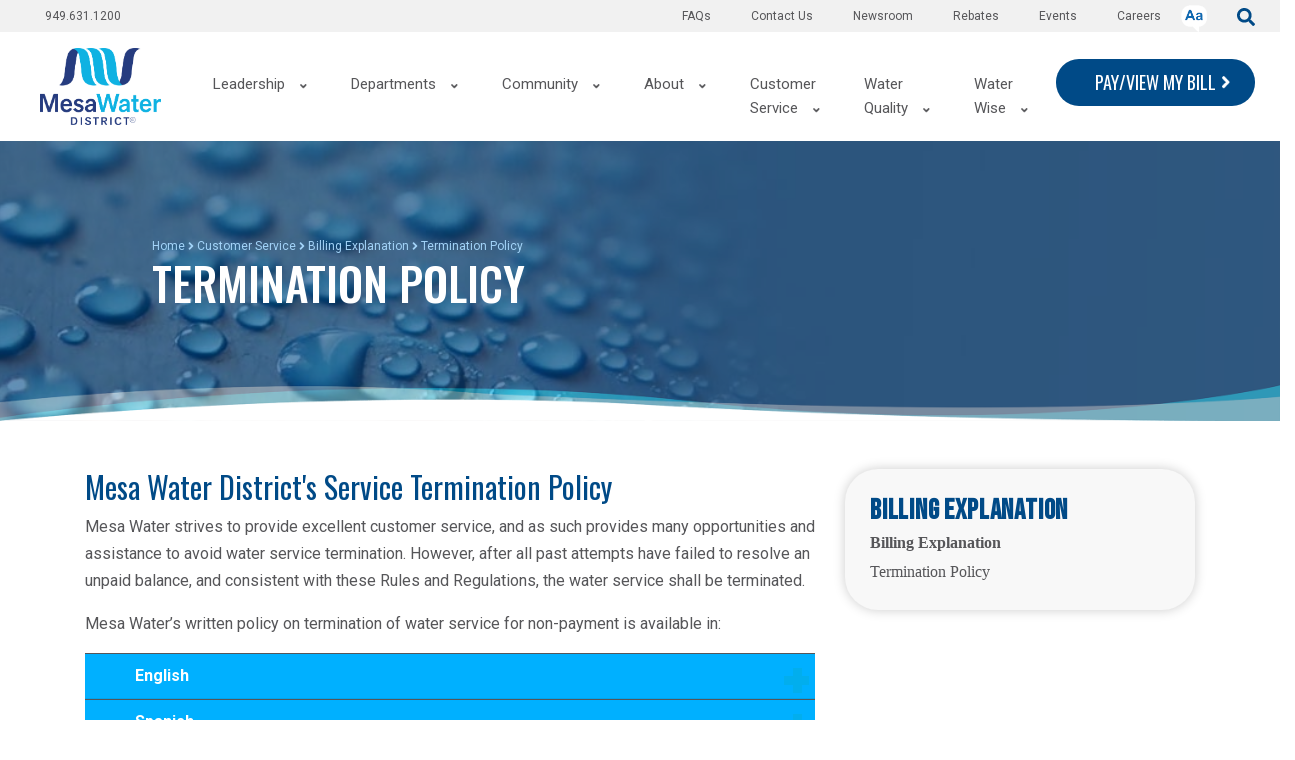

--- FILE ---
content_type: text/html; charset=UTF-8
request_url: https://www.mesawater.org/customer-service/billing-explanation/termination-policy
body_size: 90174
content:


<!-- THEME DEBUG -->
<!-- THEME HOOK: 'html' -->
<!-- FILE NAME SUGGESTIONS:
   ▪️ html--node--102.html.twig
   ▪️ html--node--%.html.twig
   ▪️ html--node.html.twig
   ✅ html.html.twig
-->
<!-- 💡 BEGIN CUSTOM TEMPLATE OUTPUT from 'themes/civic/templates/layout/html.html.twig' -->
<!DOCTYPE html>
<html lang="en" dir="ltr" prefix="content: http://purl.org/rss/1.0/modules/content/  dc: http://purl.org/dc/terms/  foaf: http://xmlns.com/foaf/0.1/  og: http://ogp.me/ns#  rdfs: http://www.w3.org/2000/01/rdf-schema#  schema: http://schema.org/  sioc: http://rdfs.org/sioc/ns#  sioct: http://rdfs.org/sioc/types#  skos: http://www.w3.org/2004/02/skos/core#  xsd: http://www.w3.org/2001/XMLSchema# " class="notranslate">
  <head>
    <meta name="facebook-domain-verification" content="l0j2t93dq98hjiqxxrfmlj3bv1p014" />
    <meta charset="utf-8" />
<script async src="https://www.googletagmanager.com/gtag/js?id=UA-30172716-1"></script>
<script>window.dataLayer = window.dataLayer || [];function gtag(){dataLayer.push(arguments)};gtag("js", new Date());gtag("set", "developer_id.dMDhkMT", true);gtag("config", "UA-30172716-1", {"groups":"default","anonymize_ip":true,"page_placeholder":"PLACEHOLDER_page_path"});if (window.location.pathname == '/') {setTimer();}
function setTimer() {setTimeout("gtag('event', 'Page Timer Expired', {'event_label': 'Home Page Timeout', 'event_category': 'Timers', 'non_interaction': false});",60000)};</script>
<meta name="Generator" content="Drupal 10 (https://www.drupal.org)" />
<meta name="MobileOptimized" content="width" />
<meta name="HandheldFriendly" content="true" />
<meta name="viewport" content="width=device-width, initial-scale=1.0" />
<link rel="icon" href="/sites/default/files/MWlogo_color%20copyright%20small_2.png" type="image/png" />
<link rel="alternate" hreflang="en" href="http://www.mesawater.org/customer-service/billing-explanation/termination-policy" />
<link rel="canonical" href="http://www.mesawater.org/customer-service/billing-explanation/termination-policy" />
<link rel="shortlink" href="http://www.mesawater.org/node/102" />

    <title>Termination Policy | Mesa Water District</title>
    <link rel="stylesheet" media="all" href="/modules/contrib/webform/css/webform.element.flexbox.css?t8vmmv" />
<link rel="stylesheet" media="all" href="/themes/contrib/stable/css/core/components/progress.module.css?t8vmmv" />
<link rel="stylesheet" media="all" href="/themes/contrib/stable/css/core/components/ajax-progress.module.css?t8vmmv" />
<link rel="stylesheet" media="all" href="/themes/contrib/stable/css/system/components/align.module.css?t8vmmv" />
<link rel="stylesheet" media="all" href="/themes/contrib/stable/css/system/components/fieldgroup.module.css?t8vmmv" />
<link rel="stylesheet" media="all" href="/themes/contrib/stable/css/system/components/container-inline.module.css?t8vmmv" />
<link rel="stylesheet" media="all" href="/themes/contrib/stable/css/system/components/clearfix.module.css?t8vmmv" />
<link rel="stylesheet" media="all" href="/themes/contrib/stable/css/system/components/details.module.css?t8vmmv" />
<link rel="stylesheet" media="all" href="/themes/contrib/stable/css/system/components/hidden.module.css?t8vmmv" />
<link rel="stylesheet" media="all" href="/themes/contrib/stable/css/system/components/item-list.module.css?t8vmmv" />
<link rel="stylesheet" media="all" href="/themes/contrib/stable/css/system/components/js.module.css?t8vmmv" />
<link rel="stylesheet" media="all" href="/themes/contrib/stable/css/system/components/nowrap.module.css?t8vmmv" />
<link rel="stylesheet" media="all" href="/themes/contrib/stable/css/system/components/position-container.module.css?t8vmmv" />
<link rel="stylesheet" media="all" href="/themes/contrib/stable/css/system/components/reset-appearance.module.css?t8vmmv" />
<link rel="stylesheet" media="all" href="/themes/contrib/stable/css/system/components/resize.module.css?t8vmmv" />
<link rel="stylesheet" media="all" href="/themes/contrib/stable/css/system/components/system-status-counter.css?t8vmmv" />
<link rel="stylesheet" media="all" href="/themes/contrib/stable/css/system/components/system-status-report-counters.css?t8vmmv" />
<link rel="stylesheet" media="all" href="/themes/contrib/stable/css/system/components/system-status-report-general-info.css?t8vmmv" />
<link rel="stylesheet" media="all" href="/themes/contrib/stable/css/system/components/tablesort.module.css?t8vmmv" />
<link rel="stylesheet" media="all" href="/modules/contrib/webform/css/webform.form.css?t8vmmv" />
<link rel="stylesheet" media="all" href="/modules/contrib/webform/css/webform.element.details.toggle.css?t8vmmv" />
<link rel="stylesheet" media="all" href="/modules/contrib/webform/css/webform.element.message.css?t8vmmv" />
<link rel="stylesheet" media="all" href="/modules/contrib/jquery_ui/assets/vendor/jquery.ui/themes/base/core.css?t8vmmv" />
<link rel="stylesheet" media="all" href="/modules/contrib/jquery_ui/assets/vendor/jquery.ui/themes/base/datepicker.css?t8vmmv" />
<link rel="stylesheet" media="all" href="/modules/contrib/webform/css/webform.composite.css?t8vmmv" />
<link rel="stylesheet" media="all" href="/modules/contrib/webform/css/webform.element.options.css?t8vmmv" />
<link rel="stylesheet" media="all" href="/modules/contrib/webform/css/webform.element.other.css?t8vmmv" />
<link rel="stylesheet" media="all" href="/modules/contrib/captcha/css/captcha.css?t8vmmv" />
<link rel="stylesheet" media="all" href="/modules/contrib/ckeditor5_plugin_pack/modules/ckeditor5_plugin_pack_indent_block/css/indent-block.css?t8vmmv" />
<link rel="stylesheet" media="all" href="/modules/contrib/jquery_ui/assets/vendor/jquery.ui/themes/base/theme.css?t8vmmv" />
<link rel="stylesheet" media="all" href="/modules/custom/civic_mega_menu/css/cmm.css?t8vmmv" />
<link rel="stylesheet" media="all" href="/modules/custom/civic_mega_menu/css/cmm-grid.css?t8vmmv" />
<link rel="stylesheet" media="all" href="/modules/custom/civic_mega_menu/css/cmm-mobile.css?t8vmmv" />
<link rel="stylesheet" media="all" href="/modules/custom/civic_mega_menu/css/cmm-layout-3.css?t8vmmv" />
<link rel="stylesheet" media="all" href="/modules/custom/civic_mega_menu/css/cmm--on-hover.css?t8vmmv" />
<link rel="stylesheet" media="all" href="/modules/custom/civic_theme_docs/css/frontend.css?t8vmmv" />
<link rel="stylesheet" media="all" href="/modules/contrib/ckeditor_accordion/css/accordion.frontend.css?t8vmmv" />
<link rel="stylesheet" media="all" href="/modules/custom/text_alert/css/text-alert.css?t8vmmv" />
<link rel="stylesheet" media="all" href="/modules/contrib/paragraphs/css/paragraphs.unpublished.css?t8vmmv" />
<link rel="stylesheet" media="all" href="https://stackpath.bootstrapcdn.com/bootstrap/4.4.1/css/bootstrap.min.css" />
<link rel="stylesheet" media="all" href="/themes/civic/dist/main.css?t8vmmv" />

    <script src="/core/assets/vendor/modernizr/modernizr.min.js?v=3.11.7"></script>
<script src="https://www.google.com/recaptcha/api.js?hl=en&amp;render=explicit&amp;onload=drupalRecaptchaOnload" async defer></script>
<script src="https://use.fontawesome.com/releases/v5.13.0/js/all.js" defer crossorigin="anonymous"></script>
<script src="https://use.fontawesome.com/releases/v5.13.0/js/v4-shims.js" defer crossorigin="anonymous"></script>

    <link href="https://fonts.googleapis.com/css?family=Montserrat:300,400,500,600, 700&display=swap" rel="stylesheet">
  </head>
  <body class="path-node page-node-type-page no-hero notranslate">
        <a href="#main-content" class="visually-hidden focusable skip-link">
      Skip to main content
    </a>

    
    

<!-- THEME DEBUG -->
<!-- THEME HOOK: 'off_canvas_page_wrapper' -->
<!-- BEGIN OUTPUT from 'themes/contrib/stable/templates/content/off-canvas-page-wrapper.html.twig' -->
  <div class="dialog-off-canvas-main-canvas" data-off-canvas-main-canvas>
    

<!-- THEME DEBUG -->
<!-- THEME HOOK: 'page' -->
<!-- FILE NAME SUGGESTIONS:
   ▪️ page--page.html.twig
   ▪️ page--node--102.html.twig
   ▪️ page--node--%.html.twig
   ▪️ page--node.html.twig
   ✅ page.html.twig
-->
<!-- 💡 BEGIN CUSTOM TEMPLATE OUTPUT from 'themes/civic/templates/layout/page.html.twig' -->
<div class="admin-content-container">
  

<!-- THEME DEBUG -->
<!-- THEME HOOK: 'region' -->
<!-- FILE NAME SUGGESTIONS:
   ▪️ region--admin-content.html.twig
   ✅ region.html.twig
-->
<!-- 💡 BEGIN CUSTOM TEMPLATE OUTPUT from 'themes/civic/templates/layout/region.html.twig' -->
  <div class="region--admin-content">
    

<!-- THEME DEBUG -->
<!-- THEME HOOK: 'block' -->
<!-- FILE NAME SUGGESTIONS:
   ▪️ block--civic-messages.html.twig
   ✅ block--system-messages-block.html.twig
   ▪️ block--system.html.twig
   ▪️ block.html.twig
-->
<!-- BEGIN OUTPUT from 'themes/contrib/stable/templates/block/block--system-messages-block.html.twig' -->
<div data-drupal-messages-fallback class="hidden"></div>

<!-- END OUTPUT from 'themes/contrib/stable/templates/block/block--system-messages-block.html.twig' -->


  </div>

<!-- END CUSTOM TEMPLATE OUTPUT from 'themes/civic/templates/layout/region.html.twig' -->


  
</div>


<!-- THEME DEBUG -->
<!-- THEME HOOK: 'region' -->
<!-- FILE NAME SUGGESTIONS:
   ▪️ region--banner.html.twig
   ✅ region.html.twig
-->
<!-- 💡 BEGIN CUSTOM TEMPLATE OUTPUT from 'themes/civic/templates/layout/region.html.twig' -->

<!-- END CUSTOM TEMPLATE OUTPUT from 'themes/civic/templates/layout/region.html.twig' -->


<div class="layout-container">

    

<div class="top-bar">
  <div class="header-top-bar container-fluid">
    <div class="row">
                

<!-- THEME DEBUG -->
<!-- THEME HOOK: 'region' -->
<!-- FILE NAME SUGGESTIONS:
   ▪️ region--top-bar.html.twig
   ✅ region.html.twig
-->
<!-- 💡 BEGIN CUSTOM TEMPLATE OUTPUT from 'themes/civic/templates/layout/region.html.twig' -->
  <div class="region--top-bar">
    

<!-- THEME DEBUG -->
<!-- THEME HOOK: 'block' -->
<!-- FILE NAME SUGGESTIONS:
   ▪️ block--topmenumobile.html.twig
   ▪️ block--system-menu-block--top-menu-mobile.html.twig
   ✅ block--system-menu-block.html.twig
   ▪️ block--system.html.twig
   ▪️ block.html.twig
-->
<!-- BEGIN OUTPUT from 'themes/contrib/stable/templates/block/block--system-menu-block.html.twig' -->
<nav role="navigation" aria-labelledby="block-topmenumobile-menu" id="block-topmenumobile">
            
  <h2 class="visually-hidden" id="block-topmenumobile-menu">Top Menu Mobile</h2>
  

        

<!-- THEME DEBUG -->
<!-- THEME HOOK: 'menu__top_menu_mobile' -->
<!-- FILE NAME SUGGESTIONS:
   ▪️ menu--top-menu-mobile.html.twig
   ✅ menu.html.twig
-->
<!-- BEGIN OUTPUT from 'themes/contrib/stable/templates/navigation/menu.html.twig' -->

              <ul>
              <li>
        <span>949.631.1200</span>
              </li>
        </ul>
  


<!-- END OUTPUT from 'themes/contrib/stable/templates/navigation/menu.html.twig' -->


  </nav>

<!-- END OUTPUT from 'themes/contrib/stable/templates/block/block--system-menu-block.html.twig' -->



<!-- THEME DEBUG -->
<!-- THEME HOOK: 'block' -->
<!-- FILE NAME SUGGESTIONS:
   ▪️ block--topmenu-3.html.twig
   ▪️ block--system-menu-block--top-menu.html.twig
   ✅ block--system-menu-block.html.twig
   ▪️ block--system.html.twig
   ▪️ block.html.twig
-->
<!-- BEGIN OUTPUT from 'themes/contrib/stable/templates/block/block--system-menu-block.html.twig' -->
<nav role="navigation" aria-labelledby="block-topmenu-3-menu" id="block-topmenu-3">
            
  <h2 class="visually-hidden" id="block-topmenu-3-menu">Top menu</h2>
  

        

<!-- THEME DEBUG -->
<!-- THEME HOOK: 'menu__top_menu' -->
<!-- FILE NAME SUGGESTIONS:
   ▪️ menu--top-menu.html.twig
   ✅ menu.html.twig
-->
<!-- BEGIN OUTPUT from 'themes/contrib/stable/templates/navigation/menu.html.twig' -->

              <ul>
              <li>
        <a href="tel:949.631.1200">949.631.1200</a>
              </li>
          <li>
        <a href="https://www.governmentjobs.com/careers/mesawater">Careers</a>
              </li>
          <li>
        <a href="/board-events-calendar" data-drupal-link-system-path="node/546">Events</a>
              </li>
          <li>
        <a href="/BeMesaWaterWise/rebates" data-drupal-link-system-path="node/145">Rebates</a>
              </li>
          <li>
        <a href="/articles" data-drupal-link-system-path="node/154">Newsroom</a>
                                <ul>
              <li>
        <a href="/articles" data-drupal-link-system-path="node/154">Articles</a>
              </li>
          <li>
        <a href="/press-releases" data-drupal-link-system-path="node/155">Press Releases</a>
              </li>
          <li>
        <a href="/newsletters" data-drupal-link-system-path="node/469">Newsletters</a>
              </li>
          <li>
        <a href="/inthenews" data-drupal-link-system-path="node/1219">In the News</a>
              </li>
        </ul>
  
              </li>
          <li>
        <a href="/contact-us" data-drupal-link-system-path="node/151">Contact Us</a>
              </li>
          <li>
        <a href="/faqs" data-drupal-link-system-path="node/1208">FAQs</a>
              </li>
        </ul>
  


<!-- END OUTPUT from 'themes/contrib/stable/templates/navigation/menu.html.twig' -->


  </nav>

<!-- END OUTPUT from 'themes/contrib/stable/templates/block/block--system-menu-block.html.twig' -->



<!-- THEME DEBUG -->
<!-- THEME HOOK: 'block' -->
<!-- FILE NAME SUGGESTIONS:
   ▪️ block--languageswitcher.html.twig
   ▪️ block--language-block--language-interface.html.twig
   ▪️ block--language-block.html.twig
   ▪️ block--language.html.twig
   ✅ block.html.twig
-->
<!-- 💡 BEGIN CUSTOM TEMPLATE OUTPUT from 'themes/civic/templates/block/block.html.twig' -->
<div class="language-switcher-language-url" id="block-languageswitcher" role="navigation">
  
    
      

<!-- THEME DEBUG -->
<!-- THEME HOOK: 'links__language_block' -->
<!-- FILE NAME SUGGESTIONS:
   ✅ links--language-block.html.twig
   ✅ links--language-block.html.twig
   ▪️ links.html.twig
-->
<!-- 💡 BEGIN CUSTOM TEMPLATE OUTPUT from 'themes/civic/templates/navigation/links--language-block.html.twig' -->

  <div class="dropdown">
    <button class="translate-button" type="button" id="dropdownMenuButton" data-toggle="dropdown" aria-haspopup="true" aria-expanded="false">
      <img class="translate-icon" src="/themes/civic/images/translate-icon.png" alt="Change Language">
    </button>
    <div class="dropdown-menu text-black" aria-labelledby="dropdownMenuButton">        <span hreflang="en" data-drupal-link-system-path="node/102" class="en dropdown-item is-active" aria-current="page">
                              <a href="/customer-service/billing-explanation/termination-policy" class="language-link is-active" hreflang="en" data-drupal-link-system-path="node/102" aria-current="page">English</a>
        </span>        <span  hreflang="es" data-drupal-link-system-path="node/102" class="es dropdown-item">
                                                    <a href="/es/node/102" class="language-link" hreflang="es" data-drupal-link-system-path="node/102">Español</a>
        </span>        <span  hreflang="ar" data-drupal-link-system-path="node/102" class="ar dropdown-item">
                              <a href="/ar/node/102" class="language-link" hreflang="ar" data-drupal-link-system-path="node/102">Arabic</a>
        </span>        <span  hreflang="zh-hans" data-drupal-link-system-path="node/102" class="zh-hans dropdown-item">
                              <a href="/zh-hans/node/102" class="language-link" hreflang="zh-hans" data-drupal-link-system-path="node/102">Chinese</a>
        </span>        <span  hreflang="ru" data-drupal-link-system-path="node/102" class="ru dropdown-item">
                              <a href="/ru/node/102" class="language-link" hreflang="ru" data-drupal-link-system-path="node/102">Russian</a>
        </span></div>
  </div>
<!-- END CUSTOM TEMPLATE OUTPUT from 'themes/civic/templates/navigation/links--language-block.html.twig' -->


  </div>

<!-- END CUSTOM TEMPLATE OUTPUT from 'themes/civic/templates/block/block.html.twig' -->



<!-- THEME DEBUG -->
<!-- THEME HOOK: 'block' -->
<!-- FILE NAME SUGGESTIONS:
   ▪️ block--basic.html.twig
   ▪️ block--search.html.twig
   ▪️ block--block-content--c1b834d9-9869-4852-bb24-1e7200a3d1df.html.twig
   ▪️ block--block-content--id-view--search--full.html.twig
   ▪️ block--block-content--id--search.html.twig
   ▪️ block--block-content--view-type--basic--full.html.twig
   ▪️ block--block-content--type--basic.html.twig
   ▪️ block--block-content--view--full.html.twig
   ▪️ block--block-content.html.twig
   ✅ block.html.twig
-->
<!-- 💡 BEGIN CUSTOM TEMPLATE OUTPUT from 'themes/civic/templates/block/block.html.twig' -->
<div id="block-search">
  
    
      

<!-- THEME DEBUG -->
<!-- THEME HOOK: 'field' -->
<!-- FILE NAME SUGGESTIONS:
   ▪️ field--block-content--body--basic.html.twig
   ▪️ field--block-content--body.html.twig
   ▪️ field--block-content--basic.html.twig
   ▪️ field--body.html.twig
   ▪️ field--text-with-summary.html.twig
   ✅ field.html.twig
-->
<!-- 💡 BEGIN CUSTOM TEMPLATE OUTPUT from 'themes/civic/templates/field/field.html.twig' -->

            <div class="field field-type--text-with-summary field-name--body"><div class="flex justify-between" id="header-search-container"><button id="header-search-button" role="submit"><span class="fontawesome-icon-inline"><i class="fas fa-search fa-2x"></i></span></button></div>
</div>
      
<!-- END CUSTOM TEMPLATE OUTPUT from 'themes/civic/templates/field/field.html.twig' -->


  </div>

<!-- END CUSTOM TEMPLATE OUTPUT from 'themes/civic/templates/block/block.html.twig' -->



<!-- THEME DEBUG -->
<!-- THEME HOOK: 'block' -->
<!-- FILE NAME SUGGESTIONS:
   ▪️ block--civic-search.html.twig
   ✅ block--search-form-block.html.twig
   ▪️ block--search.html.twig
   ▪️ block.html.twig
-->
<!-- 💡 BEGIN CUSTOM TEMPLATE OUTPUT from 'themes/civic/templates/block/block--search-form-block.html.twig' -->
<div class="search-block-form" data-drupal-selector="search-block-form" id="block-civic-search" role="search">
  
    
      <form class="header-search-form" action="/search/node" class="mb-2em">
      <label for="header-search-input" class="sr-only">
        Search
      </label>
      <input id="header-search-input" name="keys" placeholder="" type="search">
      <button class="search-icon-button" type="submit">
        <span class="sr-only">Submit</span>
        <svg
          aria-hidden="true"
          focusable="false"
          data-prefix="fas"
          data-icon="search"
          class="svg-inline--fa fa-search fa-w-16"
          role="img"
          xmlns="http://www.w3.org/2000/svg"
          viewBox="0 0 512 512"
        >
          <path 
            fill="currentColor"
            d="M505 442.7L405.3 343c-4.5-4.5-10.6-7-17-7H372c27.6-35.3 44-79.7 44-128C416 93.1 322.9 0 208 0S0 93.1 0 208s93.1 208 208 208c48.3 0 92.7-16.4 128-44v16.3c0 6.4 2.5 12.5 7 17l99.7 99.7c9.4 9.4 24.6 9.4 33.9 0l28.3-28.3c9.4-9.4 9.4-24.6.1-34zM208 336c-70.7 0-128-57.2-128-128 0-70.7 57.2-128 128-128 70.7 0 128 57.2 128 128 0 70.7-57.2 128-128 128z"
          ></path>
        </svg>
      </button>
    </form>
  </div>

<!-- END CUSTOM TEMPLATE OUTPUT from 'themes/civic/templates/block/block--search-form-block.html.twig' -->


  </div>

<!-- END CUSTOM TEMPLATE OUTPUT from 'themes/civic/templates/layout/region.html.twig' -->


          </div>
  </div>
</div>

<header class=" ">

  <div class="header-content container-fluid">
    <div class="row">
              <div class="col-md-2 region-left">
          

<!-- THEME DEBUG -->
<!-- THEME HOOK: 'region' -->
<!-- FILE NAME SUGGESTIONS:
   ▪️ region--header-left.html.twig
   ✅ region.html.twig
-->
<!-- 💡 BEGIN CUSTOM TEMPLATE OUTPUT from 'themes/civic/templates/layout/region.html.twig' -->
  <div class="region--header-left">
    

<!-- THEME DEBUG -->
<!-- THEME HOOK: 'block' -->
<!-- FILE NAME SUGGESTIONS:
   ✅ block--image-block.html.twig
   ▪️ block--headerlogo.html.twig
   ▪️ block--block-content--65767a3d-72ef-4ef0-b8c2-69248a2f26df.html.twig
   ▪️ block--block-content--id-view--headerlogo--full.html.twig
   ▪️ block--block-content--id--headerlogo.html.twig
   ▪️ block--block-content--view-type--image-block--full.html.twig
   ▪️ block--block-content--type--image-block.html.twig
   ▪️ block--block-content--view--full.html.twig
   ▪️ block--block-content.html.twig
   ▪️ block.html.twig
-->
<!-- 💡 BEGIN CUSTOM TEMPLATE OUTPUT from 'themes/civic/templates/block/block--image-block.html.twig' -->
<div id="block-headerlogo">
  
    
  
        
          <a href="/">
                  <div  class="img-w-100 img-h-100" style="width: 121px; height: 77px">
      
        

<!-- THEME DEBUG -->
<!-- THEME HOOK: 'image_formatter' -->
<!-- BEGIN OUTPUT from 'themes/contrib/stable/templates/field/image-formatter.html.twig' -->
  

<!-- THEME DEBUG -->
<!-- THEME HOOK: 'image' -->
<!-- BEGIN OUTPUT from 'themes/contrib/stable/templates/field/image.html.twig' -->
<img loading="lazy" src="/sites/default/files/2021-01/logo-1.png" width="3080" height="1941" alt="Mesa Water" typeof="foaf:Image" />

<!-- END OUTPUT from 'themes/contrib/stable/templates/field/image.html.twig' -->



<!-- END OUTPUT from 'themes/contrib/stable/templates/field/image-formatter.html.twig' -->



              </div>
      
          </a>
      </div>

<!-- END CUSTOM TEMPLATE OUTPUT from 'themes/civic/templates/block/block--image-block.html.twig' -->


  </div>

<!-- END CUSTOM TEMPLATE OUTPUT from 'themes/civic/templates/layout/region.html.twig' -->


        </div>
      
              <div class="col-md-8 col-sm-7 d-flex justify-content-end">
          

<!-- THEME DEBUG -->
<!-- THEME HOOK: 'region' -->
<!-- FILE NAME SUGGESTIONS:
   ▪️ region--header-center.html.twig
   ✅ region.html.twig
-->
<!-- 💡 BEGIN CUSTOM TEMPLATE OUTPUT from 'themes/civic/templates/layout/region.html.twig' -->
  <div class="region--header-center">
    

<!-- THEME DEBUG -->
<!-- THEME HOOK: 'block' -->
<!-- FILE NAME SUGGESTIONS:
   ▪️ block--civic-main-menu.html.twig
   ▪️ block--system-menu-block--main.html.twig
   ✅ block--system-menu-block.html.twig
   ▪️ block--system.html.twig
   ▪️ block.html.twig
-->
<!-- BEGIN OUTPUT from 'themes/contrib/stable/templates/block/block--system-menu-block.html.twig' -->
<nav role="navigation" aria-labelledby="block-civic-main-menu-menu" id="block-civic-main-menu">
            
  <h2 class="visually-hidden" id="block-civic-main-menu-menu">Main navigation</h2>
  

        

<!-- THEME DEBUG -->
<!-- THEME HOOK: 'menu__main' -->
<!-- FILE NAME SUGGESTIONS:
   ▪️ menu--main.html.twig
   ▪️ menu--main.html.twig
   ▪️ menu.html.twig
-->
<!-- INVALID FILE NAME SUGGESTIONS:
   See https://api.drupal.org/api/drupal/core!lib!Drupal!Core!Render!theme.api.php/function/hook_theme_suggestions_alter
   civic_mega_menu__layout_3
-->
<!-- BEGIN OUTPUT from 'modules/custom/civic_mega_menu/templates/civic-mega-menu--layout-3.html.twig' -->

    
  
<div id="cmm-mobile-wrapper" class="cmm-mobile-menu-wrapper">
  <button id="mobile-menu-open" class="mobile-menu-open text-white">
    <span class="sr-only">Open Mobile Menu</span>
    <svg aria-hidden="true" focusable="false" data-prefix="fas" data-icon="bars" role="img" xmlns="http://www.w3.org/2000/svg" viewBox="0 0 448 512"><path fill="currentColor" d="M16 132h416c8.837 0 16-7.163 16-16V76c0-8.837-7.163-16-16-16H16C7.163 60 0 67.163 0 76v40c0 8.837 7.163 16 16 16zm0 160h416c8.837 0 16-7.163 16-16v-40c0-8.837-7.163-16-16-16H16c-8.837 0-16 7.163-16 16v40c0 8.837 7.163 16 16 16zm0 160h416c8.837 0 16-7.163 16-16v-40c0-8.837-7.163-16-16-16H16c-8.837 0-16 7.163-16 16v40c0 8.837 7.163 16 16 16z"></path></svg>
  </button>
  <div id="mobile-menu-mask" class="mobile-menu-mask"></div>
  <div id="civic-mega-menu-mobile" class="civic-mega-menu-mobile">
    <div class='mobile-search'>

      <form action="/search/node" class="mb-2em">
      <label for="" class="sr-only">
        
      </label>
      <input id="" name="keys" placeholder="Search" type="text">
      <button class="search-icon-button" type="submit">
        <span class="sr-only">Submit</span>
        <svg
          aria-hidden="true"
          focusable="false"
          data-prefix="fas"
          data-icon="search"
          class="svg-inline--fa fa-search fa-w-16"
          role="img"
          xmlns="http://www.w3.org/2000/svg"
          viewBox="0 0 512 512"
        >
          <path
            fill="currentColor"
            d="M505 442.7L405.3 343c-4.5-4.5-10.6-7-17-7H372c27.6-35.3 44-79.7 44-128C416 93.1 322.9 0 208 0S0 93.1 0 208s93.1 208 208 208c48.3 0 92.7-16.4 128-44v16.3c0 6.4 2.5 12.5 7 17l99.7 99.7c9.4 9.4 24.6 9.4 33.9 0l28.3-28.3c9.4-9.4 9.4-24.6.1-34zM208 336c-70.7 0-128-57.2-128-128 0-70.7 57.2-128 128-128 70.7 0 128 57.2 128 128 0 70.7-57.2 128-128 128z"
          ></path>
        </svg>
      </button>
    </form>
    </div>

  <select id="dynamic_select">
    <option value="" selected>Choose Language</option>
    <option value="/">English</option>
    <option value="/es">Spanish</option>
    <option value="/ar">Arabic</option>
    <option value="/zh-hans">Chinese</option>
    <option value="/ru">Russian</option>
  </select>
                    <ul class="nav navbar-nav menu cmm-mobile-ul cmm-mobile-ul--level-1" role="menu" aria-labelledby="dropdownMenu">
                      <li class="cmm-mobile-li cmm-mobile-li--level-1">
          
                      <a href="/contact-us"  class="mobile-menu-item mobile-menu-item--level-1">
              Contact Us
            </a>
                            </li>
                        <li class="cmm-mobile-li cmm-mobile-li--level-1">
                      <span class="dropdown-toggle-container position-relative">
          
                      <a href="https://www.mesawater.org/news"  class="mobile-menu-item mobile-menu-item--level-1">
              Newsroom
            </a>
                                  <button aria-label="Toggle Submenu" class="toggle-submenu">
                <span class="line-1"></span>
                <span class="line-2"></span>
              </button>
            </span>
                            <ul class="cmm-mobile-ul cmm-mobile-ul--level-2 menu" role="menu" aria-labelledby="dLabel">
                      <li class="cmm-mobile-li cmm-mobile-li--level-2">
          
                      <a href="/articles"  class="mobile-menu-item mobile-menu-item--level-2">
              Articles
            </a>
                            </li>
                        <li class="cmm-mobile-li cmm-mobile-li--level-2">
          
                      <a href="/newsletters"  class="mobile-menu-item mobile-menu-item--level-2">
              Newsletters
            </a>
                            </li>
                        <li class="cmm-mobile-li cmm-mobile-li--level-2">
          
                      <a href="/press-releases"  class="mobile-menu-item mobile-menu-item--level-2">
              Press Releases
            </a>
                            </li>
              </ul>
  
                  </li>
                        <li class="cmm-mobile-li cmm-mobile-li--level-1">
          
                      <a href="/about-us/human-resources"  class="mobile-menu-item mobile-menu-item--level-1">
              Careers
            </a>
                            </li>
                        <li class="cmm-mobile-li cmm-mobile-li--level-1">
                      <span class="dropdown-toggle-container position-relative">
          
                      <a href="/leadership"  class="mobile-menu-item mobile-menu-item--level-1">
              Leadership
            </a>
                                  <button aria-label="Toggle Submenu" class="toggle-submenu">
                <span class="line-1"></span>
                <span class="line-2"></span>
              </button>
            </span>
                            <ul class="cmm-mobile-ul cmm-mobile-ul--level-2 menu" role="menu" aria-labelledby="dLabel">
                      <li class="cmm-mobile-li cmm-mobile-li--level-2">
                      <span class="dropdown-toggle-container position-relative">
          
                      <a href="/leadership/board"  class="mobile-menu-item mobile-menu-item--level-2">
              Board of Directors
            </a>
                                  <button aria-label="Toggle Submenu" class="toggle-submenu">
                <span class="line-1"></span>
                <span class="line-2"></span>
              </button>
            </span>
                            <ul class="cmm-mobile-ul cmm-mobile-ul--level-3 menu" role="menu" aria-labelledby="dLabel">
                      <li class="cmm-mobile-li cmm-mobile-li--level-3">
          
                      <a href="/leadership/board/agenda-notification-signup"  class="mobile-menu-item mobile-menu-item--level-3">
              Agenda Notification Signup
            </a>
                            </li>
                        <li class="cmm-mobile-li cmm-mobile-li--level-3">
          
                      <a href="/leadership/board/board-meetings-agendas-and-minutes"  class="mobile-menu-item mobile-menu-item--level-3">
              Board Meetings Agendas and Minutes
            </a>
                            </li>
                        <li class="cmm-mobile-li cmm-mobile-li--level-3">
          
                      <a href="/board-events-calendar"  class="mobile-menu-item mobile-menu-item--level-3">
              Board/Events Calendar
            </a>
                            </li>
                        <li class="cmm-mobile-li cmm-mobile-li--level-3">
          
                      <a href="/leadership/board/committee-assignments"  class="mobile-menu-item mobile-menu-item--level-3">
              Committee Assignments
            </a>
                            </li>
                        <li class="cmm-mobile-li cmm-mobile-li--level-3">
          
                      <a href="/leadership/board/election-information"  class="mobile-menu-item mobile-menu-item--level-3">
              Election Information
            </a>
                            </li>
                        <li class="cmm-mobile-li cmm-mobile-li--level-3">
          
                      <a href="/leadership/board/policy-positions"  class="mobile-menu-item mobile-menu-item--level-3">
              Policy Positions
            </a>
                            </li>
              </ul>
  
                  </li>
                        <li class="cmm-mobile-li cmm-mobile-li--level-2">
          
                      <a href="/leadership/strategic-plan"  class="mobile-menu-item mobile-menu-item--level-2">
              Strategic Plan
            </a>
                            </li>
              </ul>
  
                  </li>
                        <li class="cmm-mobile-li cmm-mobile-li--level-1">
                      <span class="dropdown-toggle-container position-relative">
          
                      <a href="/departments"  class="mobile-menu-item mobile-menu-item--level-1">
              Departments
            </a>
                                  <button aria-label="Toggle Submenu" class="toggle-submenu">
                <span class="line-1"></span>
                <span class="line-2"></span>
              </button>
            </span>
                            <ul class="cmm-mobile-ul cmm-mobile-ul--level-2 menu" role="menu" aria-labelledby="dLabel">
                      <li class="cmm-mobile-li cmm-mobile-li--level-2">
          
                      <a href="/departments/administrative-services"  class="mobile-menu-item mobile-menu-item--level-2">
              Administrative Services
            </a>
                            </li>
                        <li class="cmm-mobile-li cmm-mobile-li--level-2">
                      <span class="dropdown-toggle-container position-relative">
          
                      <a href="/customer-service"  class="mobile-menu-item mobile-menu-item--level-2">
              Customer Service
            </a>
                                  <button aria-label="Toggle Submenu" class="toggle-submenu">
                <span class="line-1"></span>
                <span class="line-2"></span>
              </button>
            </span>
                            <ul class="cmm-mobile-ul cmm-mobile-ul--level-3 menu" role="menu" aria-labelledby="dLabel">
                      <li class="cmm-mobile-li cmm-mobile-li--level-3">
          
                      <a href="https://www.invoicecloud.com/portal/(S(kzgz54f4sb14xmp5mtvfpvbb))/2/Site2.aspx?G=11eeac4c-0abf-439e-a1d0-7a11e0ab7400"  class="mobile-menu-item mobile-menu-item--level-3">
              Pay/View My Bill
            </a>
                            </li>
              </ul>
  
                  </li>
                        <li class="cmm-mobile-li cmm-mobile-li--level-2">
                      <span class="dropdown-toggle-container position-relative">
          
                      <a href="/emergency-preparedness"  class="mobile-menu-item mobile-menu-item--level-2">
              Emergency Preparedness
            </a>
                                  <button aria-label="Toggle Submenu" class="toggle-submenu">
                <span class="line-1"></span>
                <span class="line-2"></span>
              </button>
            </span>
                            <ul class="cmm-mobile-ul cmm-mobile-ul--level-3 menu" role="menu" aria-labelledby="dLabel">
                      <li class="cmm-mobile-li cmm-mobile-li--level-3">
          
                      <a href="/emergency-preparedness/emergency-drinking-water-supplies"  class="mobile-menu-item mobile-menu-item--level-3">
              Emergency Drinking Water Supplies
            </a>
                            </li>
                        <li class="cmm-mobile-li cmm-mobile-li--level-3">
          
                      <a href="/emergency-preparedness/how-receive-county-disaster-alerts"  class="mobile-menu-item mobile-menu-item--level-3">
              How to Receive Disaster Alerts
            </a>
                            </li>
                        <li class="cmm-mobile-li cmm-mobile-li--level-3">
          
                      <a href="/notify"  class="mobile-menu-item mobile-menu-item--level-3">
              Mesa Water Notify
            </a>
                            </li>
                        <li class="cmm-mobile-li cmm-mobile-li--level-3">
          
                      <a href="/emergency-preparedness/your-water-service-during-power-outage"  class="mobile-menu-item mobile-menu-item--level-3">
              Your Water Service During a Power Outage
            </a>
                            </li>
                        <li class="cmm-mobile-li cmm-mobile-li--level-3">
          
                      <a href="/emergency-preparedness/hazard-mitigation-plan-0"  class="mobile-menu-item mobile-menu-item--level-3">
              Hazard Mitigation Plan 2024
            </a>
                            </li>
              </ul>
  
                  </li>
                        <li class="cmm-mobile-li cmm-mobile-li--level-2">
          
                      <a href="/about-us/engineering"  class="mobile-menu-item mobile-menu-item--level-2">
              Engineering
            </a>
                            </li>
                        <li class="cmm-mobile-li cmm-mobile-li--level-2">
          
                      <a href="/about-us/financial-services"  class="mobile-menu-item mobile-menu-item--level-2">
              Finance
            </a>
                            </li>
                        <li class="cmm-mobile-li cmm-mobile-li--level-2">
          
                      <a href="/about-us/human-resources"  class="mobile-menu-item mobile-menu-item--level-2">
              Human Resources
            </a>
                            </li>
                        <li class="cmm-mobile-li cmm-mobile-li--level-2">
          
                      <a href="/about-us/operations"  class="mobile-menu-item mobile-menu-item--level-2">
              Operations
            </a>
                            </li>
              </ul>
  
                  </li>
                        <li class="cmm-mobile-li cmm-mobile-li--level-1">
                      <span class="dropdown-toggle-container position-relative">
          
                      <a href="/community"  class="mobile-menu-item mobile-menu-item--level-1">
              Community
            </a>
                                  <button aria-label="Toggle Submenu" class="toggle-submenu">
                <span class="line-1"></span>
                <span class="line-2"></span>
              </button>
            </span>
                            <ul class="cmm-mobile-ul cmm-mobile-ul--level-2 menu" role="menu" aria-labelledby="dLabel">
                      <li class="cmm-mobile-li cmm-mobile-li--level-2">
          
                      <a href="/board-events-calendar"  class="mobile-menu-item mobile-menu-item--level-2">
              Board/Events Calendar
            </a>
                            </li>
                        <li class="cmm-mobile-li cmm-mobile-li--level-2">
          
                      <a href="/community/mesa-water-education-center"  class="mobile-menu-item mobile-menu-item--level-2">
              Mesa Water Education Center
            </a>
                            </li>
                        <li class="cmm-mobile-li cmm-mobile-li--level-2">
          
                      <a href="/community/community-partners"  class="mobile-menu-item mobile-menu-item--level-2">
              Community Partners
            </a>
                            </li>
                        <li class="cmm-mobile-li cmm-mobile-li--level-2">
                      <span class="dropdown-toggle-container position-relative">
          
                      <a href="/community/education-central"  class="mobile-menu-item mobile-menu-item--level-2">
              Education Central
            </a>
                                  <button aria-label="Toggle Submenu" class="toggle-submenu">
                <span class="line-1"></span>
                <span class="line-2"></span>
              </button>
            </span>
                            <ul class="cmm-mobile-ul cmm-mobile-ul--level-3 menu" role="menu" aria-labelledby="dLabel">
                      <li class="cmm-mobile-li cmm-mobile-li--level-3">
          
                      <a href="/community/education-central/cool-facts-and-glossary-water-terminology"  class="mobile-menu-item mobile-menu-item--level-3">
              Cool Facts, and a Glossary of Water Terminology
            </a>
                            </li>
              </ul>
  
                  </li>
                        <li class="cmm-mobile-li cmm-mobile-li--level-2">
          
                      <a href="/community/neighborhood-chat"  class="mobile-menu-item mobile-menu-item--level-2">
              Neighborhood Chat
            </a>
                            </li>
                        <li class="cmm-mobile-li cmm-mobile-li--level-2">
          
                      <a href="/VideoContest"  class="mobile-menu-item mobile-menu-item--level-2">
              Video Contest
            </a>
                            </li>
                        <li class="cmm-mobile-li cmm-mobile-li--level-2">
          
                      <a href="/WISG"  class="mobile-menu-item mobile-menu-item--level-2">
              Water Issues Study Group
            </a>
                            </li>
                        <li class="cmm-mobile-li cmm-mobile-li--level-2">
          
                      <a href="/community/ask-us-anything"  class="mobile-menu-item mobile-menu-item--level-2">
              Ask Us Anything
            </a>
                            </li>
                        <li class="cmm-mobile-li cmm-mobile-li--level-2">
          
                      <a href="/community/special-districts-shared-efficiencies"  class="mobile-menu-item mobile-menu-item--level-2">
              Special Districts Shared Efficiencies
            </a>
                            </li>
              </ul>
  
                  </li>
                        <li class="cmm-mobile-li cmm-mobile-li--level-1">
                      <span class="dropdown-toggle-container position-relative">
          
                      <a href="/about-us"  class="mobile-menu-item mobile-menu-item--level-1">
              About
            </a>
                                  <button aria-label="Toggle Submenu" class="toggle-submenu">
                <span class="line-1"></span>
                <span class="line-2"></span>
              </button>
            </span>
                            <ul class="cmm-mobile-ul cmm-mobile-ul--level-2 menu" role="menu" aria-labelledby="dLabel">
                      <li class="cmm-mobile-li cmm-mobile-li--level-2">
          
                      <a href="/about-us/customer-survey"  class="mobile-menu-item mobile-menu-item--level-2">
              Customer Survey
            </a>
                            </li>
                        <li class="cmm-mobile-li cmm-mobile-li--level-2">
                      <span class="dropdown-toggle-container position-relative">
          
                      <a href="/about-us/engineering"  class="mobile-menu-item mobile-menu-item--level-2">
              Engineering
            </a>
                                  <button aria-label="Toggle Submenu" class="toggle-submenu">
                <span class="line-1"></span>
                <span class="line-2"></span>
              </button>
            </span>
                            <ul class="cmm-mobile-ul cmm-mobile-ul--level-3 menu" role="menu" aria-labelledby="dLabel">
                      <li class="cmm-mobile-li cmm-mobile-li--level-3">
          
                      <a href="/about-us/engineering/development-services"  class="mobile-menu-item mobile-menu-item--level-3">
              Development Services
            </a>
                            </li>
                        <li class="cmm-mobile-li cmm-mobile-li--level-3">
          
                      <a href="/about-us/engineering/rules-regulations-water-service"  class="mobile-menu-item mobile-menu-item--level-3">
              Rules &amp; Regulations for Water Service
            </a>
                            </li>
                        <li class="cmm-mobile-li cmm-mobile-li--level-3">
          
                      <a href="/about-us/engineering/standard-specifications"  class="mobile-menu-item mobile-menu-item--level-3">
              Standard Specifications
            </a>
                            </li>
              </ul>
  
                  </li>
                        <li class="cmm-mobile-li cmm-mobile-li--level-2">
          
                      <a href="/about-us/financial-services"  class="mobile-menu-item mobile-menu-item--level-2">
              Financial Services
            </a>
                            </li>
                        <li class="cmm-mobile-li cmm-mobile-li--level-2">
          
                      <a href="/about-us/human-resources"  class="mobile-menu-item mobile-menu-item--level-2">
              Human Resources
            </a>
                            </li>
                        <li class="cmm-mobile-li cmm-mobile-li--level-2">
                      <span class="dropdown-toggle-container position-relative">
          
                      <a href="/about-us/operations"  class="mobile-menu-item mobile-menu-item--level-2">
              Operations
            </a>
                                  <button aria-label="Toggle Submenu" class="toggle-submenu">
                <span class="line-1"></span>
                <span class="line-2"></span>
              </button>
            </span>
                            <ul class="cmm-mobile-ul cmm-mobile-ul--level-3 menu" role="menu" aria-labelledby="dLabel">
                      <li class="cmm-mobile-li cmm-mobile-li--level-3">
          
                      <a href="/about-us/operations/construction-updates"  class="mobile-menu-item mobile-menu-item--level-3">
              Construction Updates
            </a>
                            </li>
                        <li class="cmm-mobile-li cmm-mobile-li--level-3">
          
                      <a href="/about-us/operations/mesa-water-reliability-facility"  class="mobile-menu-item mobile-menu-item--level-3">
              Mesa Water Reliability Facility
            </a>
                            </li>
                        <li class="cmm-mobile-li cmm-mobile-li--level-3">
          
                      <a href="/about-us/operations/reservoirs"  class="mobile-menu-item mobile-menu-item--level-3">
              Reservoirs
            </a>
                            </li>
              </ul>
  
                  </li>
                        <li class="cmm-mobile-li cmm-mobile-li--level-2">
          
                      <a href="/about-us/operational-efficiency"  class="mobile-menu-item mobile-menu-item--level-2">
              Operational Efficiency
            </a>
                            </li>
                        <li class="cmm-mobile-li cmm-mobile-li--level-2">
                      <span class="dropdown-toggle-container position-relative">
          
                      <a href="/about-us/orange-county-groundwater-basin"  class="mobile-menu-item mobile-menu-item--level-2">
              Orange County Groundwater Basin
            </a>
                                  <button aria-label="Toggle Submenu" class="toggle-submenu">
                <span class="line-1"></span>
                <span class="line-2"></span>
              </button>
            </span>
                            <ul class="cmm-mobile-ul cmm-mobile-ul--level-3 menu" role="menu" aria-labelledby="dLabel">
                      <li class="cmm-mobile-li cmm-mobile-li--level-3">
          
                      <a href="/about-us/orange-county-groundwater-basin/orange-county-water-district-ocwd-prevails-irvine-ranch"  class="mobile-menu-item mobile-menu-item--level-3">
              Orange County Water District (OCWD) Prevails in Irvine Ranch Water District vs. OCWD LITIGATION
            </a>
                            </li>
              </ul>
  
                  </li>
                        <li class="cmm-mobile-li cmm-mobile-li--level-2">
          
                      <a href="/about-us/our-history"  class="mobile-menu-item mobile-menu-item--level-2">
              Our History
            </a>
                            </li>
                        <li class="cmm-mobile-li cmm-mobile-li--level-2">
          
                      <a href="/about-us/transparency"  class="mobile-menu-item mobile-menu-item--level-2">
              Transparency
            </a>
                            </li>
              </ul>
  
                  </li>
                        <li class="cmm-mobile-li cmm-mobile-li--level-1">
                      <span class="dropdown-toggle-container position-relative">
          
                      <a href="/customer-service"  class="mobile-menu-item mobile-menu-item--level-1">
              Customer Service
            </a>
                                  <button aria-label="Toggle Submenu" class="toggle-submenu">
                <span class="line-1"></span>
                <span class="line-2"></span>
              </button>
            </span>
                            <ul class="cmm-mobile-ul cmm-mobile-ul--level-2 menu" role="menu" aria-labelledby="dLabel">
                      <li class="cmm-mobile-li cmm-mobile-li--level-2">
                      <span class="dropdown-toggle-container position-relative">
          
                      <a href="/customer-service/billing-explanation"  class="mobile-menu-item mobile-menu-item--level-2">
              Billing Explanation
            </a>
                                  <button aria-label="Toggle Submenu" class="toggle-submenu">
                <span class="line-1"></span>
                <span class="line-2"></span>
              </button>
            </span>
                            <ul class="cmm-mobile-ul cmm-mobile-ul--level-3 menu" role="menu" aria-labelledby="dLabel">
                      <li class="cmm-mobile-li cmm-mobile-li--level-3">
          
                      <a href="/customer-service/billing-explanation/termination-policy"  class="mobile-menu-item mobile-menu-item--level-3">
              Termination Policy
            </a>
                            </li>
              </ul>
  
                  </li>
                        <li class="cmm-mobile-li cmm-mobile-li--level-2">
          
                      <a href="/customer-service/online-customer-survey"  class="mobile-menu-item mobile-menu-item--level-2">
              Online Customer Survey
            </a>
                            </li>
                        <li class="cmm-mobile-li cmm-mobile-li--level-2">
          
                      <a href="/customer-service/payview-my-bill"  class="mobile-menu-item mobile-menu-item--level-2">
              Pay/View My Bill
            </a>
                            </li>
                        <li class="cmm-mobile-li cmm-mobile-li--level-2">
                      <span class="dropdown-toggle-container position-relative">
          
                      <a href="/customer-service/rates-and-fees"  class="mobile-menu-item mobile-menu-item--level-2">
              Rates and Fees
            </a>
                                  <button aria-label="Toggle Submenu" class="toggle-submenu">
                <span class="line-1"></span>
                <span class="line-2"></span>
              </button>
            </span>
                            <ul class="cmm-mobile-ul cmm-mobile-ul--level-3 menu" role="menu" aria-labelledby="dLabel">
                      <li class="cmm-mobile-li cmm-mobile-li--level-3">
          
                      <a href="/rates-study"  class="mobile-menu-item mobile-menu-item--level-3">
              Water Rate Adjustments 2024-2028
            </a>
                            </li>
              </ul>
  
                  </li>
                        <li class="cmm-mobile-li cmm-mobile-li--level-2">
          
                      <a href="/customer-service/service-area"  class="mobile-menu-item mobile-menu-item--level-2">
              Service Area
            </a>
                            </li>
                        <li class="cmm-mobile-li cmm-mobile-li--level-2">
          
                      <a href="/customer-service/water-bill-faq"  class="mobile-menu-item mobile-menu-item--level-2">
              Water Bill FAQ
            </a>
                            </li>
              </ul>
  
                  </li>
                        <li class="cmm-mobile-li cmm-mobile-li--level-1">
                      <span class="dropdown-toggle-container position-relative">
          
                      <a href="/water-quality"  class="mobile-menu-item mobile-menu-item--level-1">
              Water Quality
            </a>
                                  <button aria-label="Toggle Submenu" class="toggle-submenu">
                <span class="line-1"></span>
                <span class="line-2"></span>
              </button>
            </span>
                            <ul class="cmm-mobile-ul cmm-mobile-ul--level-2 menu" role="menu" aria-labelledby="dLabel">
                      <li class="cmm-mobile-li cmm-mobile-li--level-2">
          
                      <a href="/water-quality/how-we-keep-your-water-clean-and-safe"  class="mobile-menu-item mobile-menu-item--level-2">
              How We Keep Your Water Clean and Safe
            </a>
                            </li>
                        <li class="cmm-mobile-li cmm-mobile-li--level-2">
          
                      <a href="/water-quality/water-pressure-facts"  class="mobile-menu-item mobile-menu-item--level-2">
              Water Pressure Facts
            </a>
                            </li>
                        <li class="cmm-mobile-li cmm-mobile-li--level-2">
          
                      <a href="/WaterQualityReport"  class="mobile-menu-item mobile-menu-item--level-2">
              Water Quality Report
            </a>
                            </li>
              </ul>
  
                  </li>
                        <li class="cmm-mobile-li cmm-mobile-li--level-1">
                      <span class="dropdown-toggle-container position-relative">
          
                      <a href="/BeMesaWaterWise"  class="mobile-menu-item mobile-menu-item--level-1">
              Water Wise
            </a>
                                  <button aria-label="Toggle Submenu" class="toggle-submenu">
                <span class="line-1"></span>
                <span class="line-2"></span>
              </button>
            </span>
                            <ul class="cmm-mobile-ul cmm-mobile-ul--level-2 menu" role="menu" aria-labelledby="dLabel">
                      <li class="cmm-mobile-li cmm-mobile-li--level-2">
          
                      <a href="/BeMesaWaterWise/how-you-can-save-water"  class="mobile-menu-item mobile-menu-item--level-2">
              How You Can Save Water
            </a>
                            </li>
                        <li class="cmm-mobile-li cmm-mobile-li--level-2">
                      <span class="dropdown-toggle-container position-relative">
          
                      <a href="/BeMesaWaterWise/landscape-and-gardening"  class="mobile-menu-item mobile-menu-item--level-2">
              Landscape and Gardening
            </a>
                                  <button aria-label="Toggle Submenu" class="toggle-submenu">
                <span class="line-1"></span>
                <span class="line-2"></span>
              </button>
            </span>
                            <ul class="cmm-mobile-ul cmm-mobile-ul--level-3 menu" role="menu" aria-labelledby="dLabel">
                      <li class="cmm-mobile-li cmm-mobile-li--level-3">
          
                      <a href="/BeMesaWaterWise/landscape-and-gardening/suggested-efficient-irrigation-schedule"  class="mobile-menu-item mobile-menu-item--level-3">
              Suggested Efficient Irrigation Schedule
            </a>
                            </li>
                        <li class="cmm-mobile-li cmm-mobile-li--level-3">
          
                      <a href="/BeMesaWaterWise/landscape-and-gardening/waterwise-plants-featured-mesa-water-garden"  class="mobile-menu-item mobile-menu-item--level-3">
              Waterwise Plants Featured in the Mesa Water Garden
            </a>
                            </li>
              </ul>
  
                  </li>
                        <li class="cmm-mobile-li cmm-mobile-li--level-2">
                      <span class="dropdown-toggle-container position-relative">
          
                      <a href="/BeMesaWaterWise/rebates"  class="mobile-menu-item mobile-menu-item--level-2">
              Rebates
            </a>
                                  <button aria-label="Toggle Submenu" class="toggle-submenu">
                <span class="line-1"></span>
                <span class="line-2"></span>
              </button>
            </span>
                            <ul class="cmm-mobile-ul cmm-mobile-ul--level-3 menu" role="menu" aria-labelledby="dLabel">
                      <li class="cmm-mobile-li cmm-mobile-li--level-3">
          
                      <a href="/Rebates"  class="mobile-menu-item mobile-menu-item--level-3">
              Residential Rebates
            </a>
                            </li>
              </ul>
  
                  </li>
                        <li class="cmm-mobile-li cmm-mobile-li--level-2">
          
                      <a href="/BeMesaWaterWise/water-conservation-requirements"  class="mobile-menu-item mobile-menu-item--level-2">
              Water Conservation Requirements
            </a>
                            </li>
                        <li class="cmm-mobile-li cmm-mobile-li--level-2">
          
                      <a href="/BeMesaWaterWise/water-smart-education-and-outreach"  class="mobile-menu-item mobile-menu-item--level-2">
              Water Smart Education and Outreach
            </a>
                            </li>
                        <li class="cmm-mobile-li cmm-mobile-li--level-2">
          
                      <a href="/BeMesaWaterWise/dry-seasons-what-you-need-know"  class="mobile-menu-item mobile-menu-item--level-2">
              Dry Seasons: What You Need to Know
            </a>
                            </li>
              </ul>
  
                  </li>
              </ul>
  
    <button id="mobile-menu-close" class="mobile-menu-close">
      <span class="sr-only">Close Mobile Menu</span>
      <svg aria-hidden="true" focusable="false" data-prefix="fas" data-icon="times" role="img" xmlns="http://www.w3.org/2000/svg" viewBox="0 0 352 512"><path fill="currentColor" d="M242.72 256l100.07-100.07c12.28-12.28 12.28-32.19 0-44.48l-22.24-22.24c-12.28-12.28-32.19-12.28-44.48 0L176 189.28 75.93 89.21c-12.28-12.28-32.19-12.28-44.48 0L9.21 111.45c-12.28 12.28-12.28 32.19 0 44.48L109.28 256 9.21 356.07c-12.28 12.28-12.28 32.19 0 44.48l22.24 22.24c12.28 12.28 32.2 12.28 44.48 0L176 322.72l100.07 100.07c12.28 12.28 32.2 12.28 44.48 0l22.24-22.24c12.28-12.28 12.28-32.19 0-44.48L242.72 256z"></path></svg>
    </button>
  </div>
</div>

  
  <div id="civic-mega-menu" class="civic-mega-menu layout-3">
              
                  <ul class="menu cmm-ul cmm-ul--level-1">
        
        
        
                                                                                      <li class="cmm-li cmm-li--level-1  has-children">
  
              
  
            <a href="/leadership"  class="mobile-menu-item mobile-menu-item--level-1 menu-item menu-item--level-1">
    
          <span class="menu-item-value menu-item-value--level-1">Leadership</span>
    
          </a>
      
  
                                                                  
                          
                  <ul class="cmm-ul menu cmm-ul--level-2">
                  <div class="menu-title-container--level-2">
            <h2 class="menu-title--level-2">Leadership</h2>
          </div>
                
        
              <div class="cmm-row cmm-row--level-2 cmm-flex">
                      <div class="cmm-column cmm-column--level-2 cmm-col-4">
                  
                                      <li class="cmm-li cmm-li--level-2  has-children">
  
              
  
            <a href="/leadership/board"  class="mobile-menu-item mobile-menu-item--level-2 menu-item menu-item--level-2">
    
          <span class="menu-item-value menu-item-value--level-2">Board of Directors</span>
    
          </a>
      
  
                                
                          
                  <ul class="cmm-ul menu cmm-ul--level-3">
                
        
        
                                      <li class="cmm-li cmm-li--level-3  ">
  
              
  
            <a href="/leadership/board/agenda-notification-signup"  class="mobile-menu-item mobile-menu-item--level-3 menu-item menu-item--level-3">
    
          <span class="menu-item-value menu-item-value--level-3">Agenda Notification Signup</span>
    
          </a>
      
  
                          </li>
                                                        <li class="cmm-li cmm-li--level-3  ">
  
              
  
            <a href="/leadership/board/board-meetings-agendas-and-minutes"  class="mobile-menu-item mobile-menu-item--level-3 menu-item menu-item--level-3">
    
          <span class="menu-item-value menu-item-value--level-3">Board Meetings Agendas and Minutes</span>
    
          </a>
      
  
                          </li>
                                                        <li class="cmm-li cmm-li--level-3  ">
  
              
  
            <a href="/board-events-calendar"  class="mobile-menu-item mobile-menu-item--level-3 menu-item menu-item--level-3">
    
          <span class="menu-item-value menu-item-value--level-3">Board/Events Calendar</span>
    
          </a>
      
  
                          </li>
                                                        <li class="cmm-li cmm-li--level-3  ">
  
              
  
            <a href="/leadership/board/committee-assignments"  class="mobile-menu-item mobile-menu-item--level-3 menu-item menu-item--level-3">
    
          <span class="menu-item-value menu-item-value--level-3">Committee Assignments</span>
    
          </a>
      
  
                          </li>
                                                        <li class="cmm-li cmm-li--level-3  ">
  
              
  
            <a href="/leadership/board/election-information"  class="mobile-menu-item mobile-menu-item--level-3 menu-item menu-item--level-3">
    
          <span class="menu-item-value menu-item-value--level-3">Election Information</span>
    
          </a>
      
  
                          </li>
                                                        <li class="cmm-li cmm-li--level-3  ">
  
              
  
            <a href="/leadership/board/policy-positions"  class="mobile-menu-item mobile-menu-item--level-3 menu-item menu-item--level-3">
    
          <span class="menu-item-value menu-item-value--level-3">Policy Positions</span>
    
          </a>
      
  
                          </li>
                                </ul>
      
  
                          </li>
                                                        <li class="cmm-li cmm-li--level-2  ">
  
              
  
            <a href="/leadership/strategic-plan"  class="mobile-menu-item mobile-menu-item--level-2 menu-item menu-item--level-2">
    
          <span class="menu-item-value menu-item-value--level-2">Strategic Plan</span>
    
          </a>
      
  
                          </li>
                                </ul>
      
  
                          </li>
                                                        <li class="cmm-li cmm-li--level-1  has-children">
  
              
  
            <a href="/departments"  class="mobile-menu-item mobile-menu-item--level-1 menu-item menu-item--level-1">
    
          <span class="menu-item-value menu-item-value--level-1">Departments</span>
    
          </a>
      
  
                                                                  
                          
                  <ul class="cmm-ul menu cmm-ul--level-2">
                  <div class="menu-title-container--level-2">
            <h2 class="menu-title--level-2">Departments</h2>
          </div>
                
        
              <div class="cmm-row cmm-row--level-2 cmm-flex">
                      <div class="cmm-column cmm-column--level-2 cmm-col-4">
                  
                                      <li class="cmm-li cmm-li--level-2  ">
  
              
  
            <a href="/departments/administrative-services"  class="mobile-menu-item mobile-menu-item--level-2 menu-item menu-item--level-2">
    
          <span class="menu-item-value menu-item-value--level-2">Administrative Services</span>
    
          </a>
      
  
                          </li>
                                                        <li class="cmm-li cmm-li--level-2  has-children">
  
              
  
            <a href="/customer-service"  class="mobile-menu-item mobile-menu-item--level-2 menu-item menu-item--level-2">
    
          <span class="menu-item-value menu-item-value--level-2">Customer Service</span>
    
          </a>
      
  
                                
                          
                  <ul class="cmm-ul menu cmm-ul--level-3">
                
        
        
                                      <li class="cmm-li cmm-li--level-3  ">
  
              
  
            <a href="https://www.invoicecloud.com/portal/(S(kzgz54f4sb14xmp5mtvfpvbb))/2/Site2.aspx?G=11eeac4c-0abf-439e-a1d0-7a11e0ab7400"  class="mobile-menu-item mobile-menu-item--level-3 menu-item menu-item--level-3">
    
          <span class="menu-item-value menu-item-value--level-3">Pay/View My Bill</span>
    
          </a>
      
  
                          </li>
                                </ul>
      
  
                          </li>
                                                        <li class="cmm-li cmm-li--level-2  has-children">
  
              
  
            <a href="/emergency-preparedness"  class="mobile-menu-item mobile-menu-item--level-2 menu-item menu-item--level-2">
    
          <span class="menu-item-value menu-item-value--level-2">Emergency Preparedness</span>
    
          </a>
      
  
                                
                          
                  <ul class="cmm-ul menu cmm-ul--level-3">
                
        
        
                                      <li class="cmm-li cmm-li--level-3  ">
  
              
  
            <a href="/emergency-preparedness/emergency-drinking-water-supplies"  class="mobile-menu-item mobile-menu-item--level-3 menu-item menu-item--level-3">
    
          <span class="menu-item-value menu-item-value--level-3">Emergency Drinking Water Supplies</span>
    
          </a>
      
  
                          </li>
                                                        <li class="cmm-li cmm-li--level-3  ">
  
              
  
            <a href="/emergency-preparedness/how-receive-county-disaster-alerts"  class="mobile-menu-item mobile-menu-item--level-3 menu-item menu-item--level-3">
    
          <span class="menu-item-value menu-item-value--level-3">How to Receive Disaster Alerts</span>
    
          </a>
      
  
                          </li>
                                                        <li class="cmm-li cmm-li--level-3  ">
  
              
  
            <a href="/notify"  class="mobile-menu-item mobile-menu-item--level-3 menu-item menu-item--level-3">
    
          <span class="menu-item-value menu-item-value--level-3">Mesa Water Notify</span>
    
          </a>
      
  
                          </li>
                                                        <li class="cmm-li cmm-li--level-3  ">
  
              
  
            <a href="/emergency-preparedness/your-water-service-during-power-outage"  class="mobile-menu-item mobile-menu-item--level-3 menu-item menu-item--level-3">
    
          <span class="menu-item-value menu-item-value--level-3">Your Water Service During a Power Outage</span>
    
          </a>
      
  
                          </li>
                                                        <li class="cmm-li cmm-li--level-3  ">
  
              
  
            <a href="/emergency-preparedness/hazard-mitigation-plan-0"  class="mobile-menu-item mobile-menu-item--level-3 menu-item menu-item--level-3">
    
          <span class="menu-item-value menu-item-value--level-3">Hazard Mitigation Plan 2024</span>
    
          </a>
      
  
                          </li>
                                </ul>
      
  
                          </li>
                                                        <li class="cmm-li cmm-li--level-2  ">
  
              
  
            <a href="/about-us/engineering"  class="mobile-menu-item mobile-menu-item--level-2 menu-item menu-item--level-2">
    
          <span class="menu-item-value menu-item-value--level-2">Engineering</span>
    
          </a>
      
  
                          </li>
                                                        <li class="cmm-li cmm-li--level-2  ">
  
              
  
            <a href="/about-us/financial-services"  class="mobile-menu-item mobile-menu-item--level-2 menu-item menu-item--level-2">
    
          <span class="menu-item-value menu-item-value--level-2">Finance</span>
    
          </a>
      
  
                          </li>
                                                        <li class="cmm-li cmm-li--level-2  ">
  
              
  
            <a href="/about-us/human-resources"  class="mobile-menu-item mobile-menu-item--level-2 menu-item menu-item--level-2">
    
          <span class="menu-item-value menu-item-value--level-2">Human Resources</span>
    
          </a>
      
  
                          </li>
                                                        <li class="cmm-li cmm-li--level-2  ">
  
              
  
            <a href="/about-us/operations"  class="mobile-menu-item mobile-menu-item--level-2 menu-item menu-item--level-2">
    
          <span class="menu-item-value menu-item-value--level-2">Operations</span>
    
          </a>
      
  
                          </li>
                                </ul>
      
  
                          </li>
                                                        <li class="cmm-li cmm-li--level-1  has-children">
  
              
  
            <a href="/community"  class="mobile-menu-item mobile-menu-item--level-1 menu-item menu-item--level-1">
    
          <span class="menu-item-value menu-item-value--level-1">Community</span>
    
          </a>
      
  
                                                                  
                          
                  <ul class="cmm-ul menu cmm-ul--level-2">
                  <div class="menu-title-container--level-2">
            <h2 class="menu-title--level-2">Community</h2>
          </div>
                
        
              <div class="cmm-row cmm-row--level-2 cmm-flex">
                      <div class="cmm-column cmm-column--level-2 cmm-col-4">
                  
                                      <li class="cmm-li cmm-li--level-2  ">
  
              
  
            <a href="/board-events-calendar"  class="mobile-menu-item mobile-menu-item--level-2 menu-item menu-item--level-2">
    
          <span class="menu-item-value menu-item-value--level-2">Board/Events Calendar</span>
    
          </a>
      
  
                          </li>
                                                        <li class="cmm-li cmm-li--level-2  ">
  
              
  
            <a href="/community/mesa-water-education-center"  class="mobile-menu-item mobile-menu-item--level-2 menu-item menu-item--level-2">
    
          <span class="menu-item-value menu-item-value--level-2">Mesa Water Education Center</span>
    
          </a>
      
  
                          </li>
                                                        <li class="cmm-li cmm-li--level-2  ">
  
              
  
            <a href="/community/community-partners"  class="mobile-menu-item mobile-menu-item--level-2 menu-item menu-item--level-2">
    
          <span class="menu-item-value menu-item-value--level-2">Community Partners</span>
    
          </a>
      
  
                          </li>
                                                        <li class="cmm-li cmm-li--level-2  has-children">
  
              
  
            <a href="/community/education-central"  class="mobile-menu-item mobile-menu-item--level-2 menu-item menu-item--level-2">
    
          <span class="menu-item-value menu-item-value--level-2">Education Central</span>
    
          </a>
      
  
                                
                          
                  <ul class="cmm-ul menu cmm-ul--level-3">
                
        
        
                                      <li class="cmm-li cmm-li--level-3  ">
  
              
  
            <a href="/community/education-central/cool-facts-and-glossary-water-terminology"  class="mobile-menu-item mobile-menu-item--level-3 menu-item menu-item--level-3">
    
          <span class="menu-item-value menu-item-value--level-3">Cool Facts, and a Glossary of Water Terminology</span>
    
          </a>
      
  
                          </li>
                                </ul>
      
  
                          </li>
                                                        <li class="cmm-li cmm-li--level-2  ">
  
              
  
            <a href="/community/neighborhood-chat"  class="mobile-menu-item mobile-menu-item--level-2 menu-item menu-item--level-2">
    
          <span class="menu-item-value menu-item-value--level-2">Neighborhood Chat</span>
    
          </a>
      
  
                          </li>
                                                        <li class="cmm-li cmm-li--level-2  ">
  
              
  
            <a href="/VideoContest"  class="mobile-menu-item mobile-menu-item--level-2 menu-item menu-item--level-2">
    
          <span class="menu-item-value menu-item-value--level-2">Video Contest</span>
    
          </a>
      
  
                          </li>
                                                        <li class="cmm-li cmm-li--level-2  ">
  
              
  
            <a href="/WISG"  class="mobile-menu-item mobile-menu-item--level-2 menu-item menu-item--level-2">
    
          <span class="menu-item-value menu-item-value--level-2">Water Issues Study Group</span>
    
          </a>
      
  
                          </li>
                                                        <li class="cmm-li cmm-li--level-2  ">
  
              
  
            <a href="/community/ask-us-anything"  class="mobile-menu-item mobile-menu-item--level-2 menu-item menu-item--level-2">
    
          <span class="menu-item-value menu-item-value--level-2">Ask Us Anything</span>
    
          </a>
      
  
                          </li>
                                                        <li class="cmm-li cmm-li--level-2  ">
  
              
  
            <a href="/community/special-districts-shared-efficiencies"  class="mobile-menu-item mobile-menu-item--level-2 menu-item menu-item--level-2">
    
          <span class="menu-item-value menu-item-value--level-2">Special Districts Shared Efficiencies</span>
    
          </a>
      
  
                          </li>
                                </ul>
      
  
                          </li>
                                                        <li class="cmm-li cmm-li--level-1  has-children">
  
              
  
            <a href="/about-us"  class="mobile-menu-item mobile-menu-item--level-1 menu-item menu-item--level-1">
    
          <span class="menu-item-value menu-item-value--level-1">About</span>
    
          </a>
      
  
                                                                  
                          
                  <ul class="cmm-ul menu cmm-ul--level-2">
                  <div class="menu-title-container--level-2">
            <h2 class="menu-title--level-2">About</h2>
          </div>
                
        
              <div class="cmm-row cmm-row--level-2 cmm-flex">
                      <div class="cmm-column cmm-column--level-2 cmm-col-4">
                  
                                      <li class="cmm-li cmm-li--level-2  ">
  
              
  
            <a href="/about-us/customer-survey"  class="mobile-menu-item mobile-menu-item--level-2 menu-item menu-item--level-2">
    
          <span class="menu-item-value menu-item-value--level-2">Customer Survey</span>
    
          </a>
      
  
                          </li>
                                                        <li class="cmm-li cmm-li--level-2  has-children">
  
              
  
            <a href="/about-us/engineering"  class="mobile-menu-item mobile-menu-item--level-2 menu-item menu-item--level-2">
    
          <span class="menu-item-value menu-item-value--level-2">Engineering</span>
    
          </a>
      
  
                                
                          
                  <ul class="cmm-ul menu cmm-ul--level-3">
                
        
        
                                      <li class="cmm-li cmm-li--level-3  ">
  
              
  
            <a href="/about-us/engineering/development-services"  class="mobile-menu-item mobile-menu-item--level-3 menu-item menu-item--level-3">
    
          <span class="menu-item-value menu-item-value--level-3">Development Services</span>
    
          </a>
      
  
                          </li>
                                                        <li class="cmm-li cmm-li--level-3  ">
  
              
  
            <a href="/about-us/engineering/rules-regulations-water-service"  class="mobile-menu-item mobile-menu-item--level-3 menu-item menu-item--level-3">
    
          <span class="menu-item-value menu-item-value--level-3">Rules & Regulations for Water Service</span>
    
          </a>
      
  
                          </li>
                                                        <li class="cmm-li cmm-li--level-3  ">
  
              
  
            <a href="/about-us/engineering/standard-specifications"  class="mobile-menu-item mobile-menu-item--level-3 menu-item menu-item--level-3">
    
          <span class="menu-item-value menu-item-value--level-3">Standard Specifications</span>
    
          </a>
      
  
                          </li>
                                </ul>
      
  
                          </li>
                                                        <li class="cmm-li cmm-li--level-2  ">
  
              
  
            <a href="/about-us/financial-services"  class="mobile-menu-item mobile-menu-item--level-2 menu-item menu-item--level-2">
    
          <span class="menu-item-value menu-item-value--level-2">Financial Services</span>
    
          </a>
      
  
                          </li>
                                                        <li class="cmm-li cmm-li--level-2  ">
  
              
  
            <a href="/about-us/human-resources"  class="mobile-menu-item mobile-menu-item--level-2 menu-item menu-item--level-2">
    
          <span class="menu-item-value menu-item-value--level-2">Human Resources</span>
    
          </a>
      
  
                          </li>
                                                        <li class="cmm-li cmm-li--level-2  has-children">
  
              
  
            <a href="/about-us/operations"  class="mobile-menu-item mobile-menu-item--level-2 menu-item menu-item--level-2">
    
          <span class="menu-item-value menu-item-value--level-2">Operations</span>
    
          </a>
      
  
                                
                          
                  <ul class="cmm-ul menu cmm-ul--level-3">
                
        
        
                                      <li class="cmm-li cmm-li--level-3  ">
  
              
  
            <a href="/about-us/operations/construction-updates"  class="mobile-menu-item mobile-menu-item--level-3 menu-item menu-item--level-3">
    
          <span class="menu-item-value menu-item-value--level-3">Construction Updates</span>
    
          </a>
      
  
                          </li>
                                                        <li class="cmm-li cmm-li--level-3  ">
  
              
  
            <a href="/about-us/operations/mesa-water-reliability-facility"  class="mobile-menu-item mobile-menu-item--level-3 menu-item menu-item--level-3">
    
          <span class="menu-item-value menu-item-value--level-3">Mesa Water Reliability Facility</span>
    
          </a>
      
  
                          </li>
                                                        <li class="cmm-li cmm-li--level-3  ">
  
              
  
            <a href="/about-us/operations/reservoirs"  class="mobile-menu-item mobile-menu-item--level-3 menu-item menu-item--level-3">
    
          <span class="menu-item-value menu-item-value--level-3">Reservoirs</span>
    
          </a>
      
  
                          </li>
                                </ul>
      
  
                          </li>
                                                        <li class="cmm-li cmm-li--level-2  ">
  
              
  
            <a href="/about-us/operational-efficiency"  class="mobile-menu-item mobile-menu-item--level-2 menu-item menu-item--level-2">
    
          <span class="menu-item-value menu-item-value--level-2">Operational Efficiency</span>
    
          </a>
      
  
                          </li>
                                                        <li class="cmm-li cmm-li--level-2  has-children">
  
              
  
            <a href="/about-us/orange-county-groundwater-basin"  class="mobile-menu-item mobile-menu-item--level-2 menu-item menu-item--level-2">
    
          <span class="menu-item-value menu-item-value--level-2">Orange County Groundwater Basin</span>
    
          </a>
      
  
                                
                          
                  <ul class="cmm-ul menu cmm-ul--level-3">
                
        
        
                                      <li class="cmm-li cmm-li--level-3  ">
  
              
  
            <a href="/about-us/orange-county-groundwater-basin/orange-county-water-district-ocwd-prevails-irvine-ranch"  class="mobile-menu-item mobile-menu-item--level-3 menu-item menu-item--level-3">
    
          <span class="menu-item-value menu-item-value--level-3">Orange County Water District (OCWD) Prevails in Irvine Ranch Water District vs. OCWD LITIGATION</span>
    
          </a>
      
  
                          </li>
                                </ul>
      
  
                          </li>
                                                        <li class="cmm-li cmm-li--level-2  ">
  
              
  
            <a href="/about-us/our-history"  class="mobile-menu-item mobile-menu-item--level-2 menu-item menu-item--level-2">
    
          <span class="menu-item-value menu-item-value--level-2">Our History</span>
    
          </a>
      
  
                          </li>
                                                        <li class="cmm-li cmm-li--level-2  ">
  
              
  
            <a href="/about-us/transparency"  class="mobile-menu-item mobile-menu-item--level-2 menu-item menu-item--level-2">
    
          <span class="menu-item-value menu-item-value--level-2">Transparency</span>
    
          </a>
      
  
                          </li>
                                </ul>
      
  
                          </li>
                                                        <li class="cmm-li cmm-li--level-1 cmm-li--active-trail has-children">
  
              
  
            <a href="/customer-service"  class="mobile-menu-item mobile-menu-item--level-1 menu-item menu-item--level-1 menu-item--active-trail">
    
          <span class="menu-item-value menu-item-value--level-1">Customer Service</span>
    
          </a>
      
  
                                                                  
                          
                  <ul class="cmm-ul menu cmm-ul--level-2">
                  <div class="menu-title-container--level-2">
            <h2 class="menu-title--level-2">Customer Service</h2>
          </div>
                
        
              <div class="cmm-row cmm-row--level-2 cmm-flex">
                      <div class="cmm-column cmm-column--level-2 cmm-col-4">
                  
                                      <li class="cmm-li cmm-li--level-2 cmm-li--active-trail has-children">
  
              
  
            <a href="/customer-service/billing-explanation"  class="mobile-menu-item mobile-menu-item--level-2 menu-item menu-item--level-2 menu-item--active-trail">
    
          <span class="menu-item-value menu-item-value--level-2">Billing Explanation</span>
    
          </a>
      
  
                                
                          
                  <ul class="cmm-ul menu cmm-ul--level-3">
                
        
        
                                      <li class="cmm-li cmm-li--level-3 cmm-li--active-trail ">
  
              
  
            <a href="/customer-service/billing-explanation/termination-policy"  class="mobile-menu-item mobile-menu-item--level-3 menu-item menu-item--level-3 menu-item--active-trail">
    
          <span class="menu-item-value menu-item-value--level-3">Termination Policy</span>
    
          </a>
      
  
                          </li>
                                </ul>
      
  
                          </li>
                                                        <li class="cmm-li cmm-li--level-2  ">
  
              
  
            <a href="/customer-service/online-customer-survey"  class="mobile-menu-item mobile-menu-item--level-2 menu-item menu-item--level-2">
    
          <span class="menu-item-value menu-item-value--level-2">Online Customer Survey</span>
    
          </a>
      
  
                          </li>
                                                        <li class="cmm-li cmm-li--level-2  ">
  
              
  
            <a href="/customer-service/payview-my-bill"  class="mobile-menu-item mobile-menu-item--level-2 menu-item menu-item--level-2">
    
          <span class="menu-item-value menu-item-value--level-2">Pay/View My Bill</span>
    
          </a>
      
  
                          </li>
                                                        <li class="cmm-li cmm-li--level-2  has-children">
  
              
  
            <a href="/customer-service/rates-and-fees"  class="mobile-menu-item mobile-menu-item--level-2 menu-item menu-item--level-2">
    
          <span class="menu-item-value menu-item-value--level-2">Rates and Fees</span>
    
          </a>
      
  
                                
                          
                  <ul class="cmm-ul menu cmm-ul--level-3">
                
        
        
                                      <li class="cmm-li cmm-li--level-3  ">
  
              
  
            <a href="/rates-study"  class="mobile-menu-item mobile-menu-item--level-3 menu-item menu-item--level-3">
    
          <span class="menu-item-value menu-item-value--level-3">Water Rate Adjustments 2024-2028</span>
    
          </a>
      
  
                          </li>
                                </ul>
      
  
                          </li>
                                                        <li class="cmm-li cmm-li--level-2  ">
  
              
  
            <a href="/customer-service/service-area"  class="mobile-menu-item mobile-menu-item--level-2 menu-item menu-item--level-2">
    
          <span class="menu-item-value menu-item-value--level-2">Service Area</span>
    
          </a>
      
  
                          </li>
                                                        <li class="cmm-li cmm-li--level-2  ">
  
              
  
            <a href="/customer-service/water-bill-faq"  class="mobile-menu-item mobile-menu-item--level-2 menu-item menu-item--level-2">
    
          <span class="menu-item-value menu-item-value--level-2">Water Bill FAQ</span>
    
          </a>
      
  
                          </li>
                                </ul>
      
  
                          </li>
                                                        <li class="cmm-li cmm-li--level-1  has-children">
  
              
  
            <a href="/water-quality"  class="mobile-menu-item mobile-menu-item--level-1 menu-item menu-item--level-1">
    
          <span class="menu-item-value menu-item-value--level-1">Water Quality</span>
    
          </a>
      
  
                                                                  
                          
                  <ul class="cmm-ul menu cmm-ul--level-2">
                  <div class="menu-title-container--level-2">
            <h2 class="menu-title--level-2">Water Quality</h2>
          </div>
                
        
              <div class="cmm-row cmm-row--level-2 cmm-flex">
                      <div class="cmm-column cmm-column--level-2 cmm-col-4">
                  
                                      <li class="cmm-li cmm-li--level-2  ">
  
              
  
            <a href="/water-quality/how-we-keep-your-water-clean-and-safe"  class="mobile-menu-item mobile-menu-item--level-2 menu-item menu-item--level-2">
    
          <span class="menu-item-value menu-item-value--level-2">How We Keep Your Water Clean and Safe</span>
    
          </a>
      
  
                          </li>
                                                        <li class="cmm-li cmm-li--level-2  ">
  
              
  
            <a href="/water-quality/water-pressure-facts"  class="mobile-menu-item mobile-menu-item--level-2 menu-item menu-item--level-2">
    
          <span class="menu-item-value menu-item-value--level-2">Water Pressure Facts</span>
    
          </a>
      
  
                          </li>
                                                        <li class="cmm-li cmm-li--level-2  ">
  
              
  
            <a href="/WaterQualityReport"  class="mobile-menu-item mobile-menu-item--level-2 menu-item menu-item--level-2">
    
          <span class="menu-item-value menu-item-value--level-2">Water Quality Report</span>
    
          </a>
      
  
                          </li>
                                </ul>
      
  
                          </li>
                                                        <li class="cmm-li cmm-li--level-1  has-children">
  
              
  
            <a href="/BeMesaWaterWise"  class="mobile-menu-item mobile-menu-item--level-1 menu-item menu-item--level-1">
    
          <span class="menu-item-value menu-item-value--level-1">Water Wise</span>
    
          </a>
      
  
                                                                  
                          
                  <ul class="cmm-ul menu cmm-ul--level-2">
                  <div class="menu-title-container--level-2">
            <h2 class="menu-title--level-2">Water Wise</h2>
          </div>
                
        
              <div class="cmm-row cmm-row--level-2 cmm-flex">
                      <div class="cmm-column cmm-column--level-2 cmm-col-4">
                  
                                      <li class="cmm-li cmm-li--level-2  ">
  
              
  
            <a href="/BeMesaWaterWise/how-you-can-save-water"  class="mobile-menu-item mobile-menu-item--level-2 menu-item menu-item--level-2">
    
          <span class="menu-item-value menu-item-value--level-2">How You Can Save Water</span>
    
          </a>
      
  
                          </li>
                                                        <li class="cmm-li cmm-li--level-2  has-children">
  
              
  
            <a href="/BeMesaWaterWise/landscape-and-gardening"  class="mobile-menu-item mobile-menu-item--level-2 menu-item menu-item--level-2">
    
          <span class="menu-item-value menu-item-value--level-2">Landscape and Gardening</span>
    
          </a>
      
  
                                
                          
                  <ul class="cmm-ul menu cmm-ul--level-3">
                
        
        
                                      <li class="cmm-li cmm-li--level-3  ">
  
              
  
            <a href="/BeMesaWaterWise/landscape-and-gardening/suggested-efficient-irrigation-schedule"  class="mobile-menu-item mobile-menu-item--level-3 menu-item menu-item--level-3">
    
          <span class="menu-item-value menu-item-value--level-3">Suggested Efficient Irrigation Schedule</span>
    
          </a>
      
  
                          </li>
                                                        <li class="cmm-li cmm-li--level-3  ">
  
              
  
            <a href="/BeMesaWaterWise/landscape-and-gardening/waterwise-plants-featured-mesa-water-garden"  class="mobile-menu-item mobile-menu-item--level-3 menu-item menu-item--level-3">
    
          <span class="menu-item-value menu-item-value--level-3">Waterwise Plants Featured in the Mesa Water Garden</span>
    
          </a>
      
  
                          </li>
                                </ul>
      
  
                          </li>
                                                        <li class="cmm-li cmm-li--level-2  has-children">
  
              
  
            <a href="/BeMesaWaterWise/rebates"  class="mobile-menu-item mobile-menu-item--level-2 menu-item menu-item--level-2">
    
          <span class="menu-item-value menu-item-value--level-2">Rebates</span>
    
          </a>
      
  
                                
                          
                  <ul class="cmm-ul menu cmm-ul--level-3">
                
        
        
                                      <li class="cmm-li cmm-li--level-3  ">
  
              
  
            <a href="/Rebates"  class="mobile-menu-item mobile-menu-item--level-3 menu-item menu-item--level-3">
    
          <span class="menu-item-value menu-item-value--level-3">Residential Rebates</span>
    
          </a>
      
  
                          </li>
                                </ul>
      
  
                          </li>
                                                        <li class="cmm-li cmm-li--level-2  ">
  
              
  
            <a href="/BeMesaWaterWise/water-conservation-requirements"  class="mobile-menu-item mobile-menu-item--level-2 menu-item menu-item--level-2">
    
          <span class="menu-item-value menu-item-value--level-2">Water Conservation Requirements</span>
    
          </a>
      
  
                          </li>
                                                        <li class="cmm-li cmm-li--level-2  ">
  
              
  
            <a href="/BeMesaWaterWise/water-smart-education-and-outreach"  class="mobile-menu-item mobile-menu-item--level-2 menu-item menu-item--level-2">
    
          <span class="menu-item-value menu-item-value--level-2">Water Smart Education and Outreach</span>
    
          </a>
      
  
                          </li>
                                                        <li class="cmm-li cmm-li--level-2  ">
  
              
  
            <a href="/BeMesaWaterWise/dry-seasons-what-you-need-know"  class="mobile-menu-item mobile-menu-item--level-2 menu-item menu-item--level-2">
    
          <span class="menu-item-value menu-item-value--level-2">Dry Seasons: What You Need to Know</span>
    
          </a>
      
  
                          </li>
                                </ul>
      
  
                          </li>
                                </ul>
      
  </div>
  
  
<!-- END OUTPUT from 'modules/custom/civic_mega_menu/templates/civic-mega-menu--layout-3.html.twig' -->


  </nav>

<!-- END OUTPUT from 'themes/contrib/stable/templates/block/block--system-menu-block.html.twig' -->



<!-- THEME DEBUG -->
<!-- THEME HOOK: 'block' -->
<!-- FILE NAME SUGGESTIONS:
   ✅ block--image-block.html.twig
   ▪️ block--headerlogo-2.html.twig
   ▪️ block--block-content--65767a3d-72ef-4ef0-b8c2-69248a2f26df.html.twig
   ▪️ block--block-content--id-view--headerlogo-2--full.html.twig
   ▪️ block--block-content--id--headerlogo-2.html.twig
   ▪️ block--block-content--view-type--image-block--full.html.twig
   ▪️ block--block-content--type--image-block.html.twig
   ▪️ block--block-content--view--full.html.twig
   ▪️ block--block-content.html.twig
   ▪️ block.html.twig
-->
<!-- 💡 BEGIN CUSTOM TEMPLATE OUTPUT from 'themes/civic/templates/block/block--image-block.html.twig' -->
<div id="block-headerlogo-2">
  
    
  
        
          <a href="/">
                  <div  class="img-w-100 img-h-100" style="width: 121px; height: 77px">
      
        

<!-- THEME DEBUG -->
<!-- THEME HOOK: 'image_formatter' -->
<!-- BEGIN OUTPUT from 'themes/contrib/stable/templates/field/image-formatter.html.twig' -->
  

<!-- THEME DEBUG -->
<!-- THEME HOOK: 'image' -->
<!-- BEGIN OUTPUT from 'themes/contrib/stable/templates/field/image.html.twig' -->
<img loading="lazy" src="/sites/default/files/2021-01/logo-1.png" width="3080" height="1941" alt="Mesa Water" typeof="foaf:Image" />

<!-- END OUTPUT from 'themes/contrib/stable/templates/field/image.html.twig' -->



<!-- END OUTPUT from 'themes/contrib/stable/templates/field/image-formatter.html.twig' -->



              </div>
      
          </a>
      </div>

<!-- END CUSTOM TEMPLATE OUTPUT from 'themes/civic/templates/block/block--image-block.html.twig' -->


  </div>

<!-- END CUSTOM TEMPLATE OUTPUT from 'themes/civic/templates/layout/region.html.twig' -->


        </div>
      
              <div class="col-md-2 col-sm-5 d-flex justify-content-end">
          

<!-- THEME DEBUG -->
<!-- THEME HOOK: 'region' -->
<!-- FILE NAME SUGGESTIONS:
   ▪️ region--header-right.html.twig
   ✅ region.html.twig
-->
<!-- 💡 BEGIN CUSTOM TEMPLATE OUTPUT from 'themes/civic/templates/layout/region.html.twig' -->
  <div class="region--header-right">
    

<!-- THEME DEBUG -->
<!-- THEME HOOK: 'block' -->
<!-- FILE NAME SUGGESTIONS:
   ▪️ block--basic.html.twig
   ▪️ block--paymybill.html.twig
   ▪️ block--block-content--87b9e111-c29f-4fb6-bc9b-ba99295016a2.html.twig
   ▪️ block--block-content--id-view--paymybill--full.html.twig
   ▪️ block--block-content--id--paymybill.html.twig
   ▪️ block--block-content--view-type--basic--full.html.twig
   ▪️ block--block-content--type--basic.html.twig
   ▪️ block--block-content--view--full.html.twig
   ▪️ block--block-content.html.twig
   ✅ block.html.twig
-->
<!-- 💡 BEGIN CUSTOM TEMPLATE OUTPUT from 'themes/civic/templates/block/block.html.twig' -->
<div id="block-paymybill">
  
    
      

<!-- THEME DEBUG -->
<!-- THEME HOOK: 'field' -->
<!-- FILE NAME SUGGESTIONS:
   ▪️ field--block-content--body--basic.html.twig
   ▪️ field--block-content--body.html.twig
   ▪️ field--block-content--basic.html.twig
   ▪️ field--body.html.twig
   ▪️ field--text-with-summary.html.twig
   ✅ field.html.twig
-->
<!-- 💡 BEGIN CUSTOM TEMPLATE OUTPUT from 'themes/civic/templates/field/field.html.twig' -->

            <div class="field field-type--text-with-summary field-name--body"><h2><a href="https://www.invoicecloud.com/portal/(S(kzgz54f4sb14xmp5mtvfpvbb))/2/Site2.aspx?G=11eeac4c-0abf-439e-a1d0-7a11e0ab7400" target="_blank">PAY/VIEW&nbsp;MY BILL</a></h2>
</div>
      
<!-- END CUSTOM TEMPLATE OUTPUT from 'themes/civic/templates/field/field.html.twig' -->


  </div>

<!-- END CUSTOM TEMPLATE OUTPUT from 'themes/civic/templates/block/block.html.twig' -->


  </div>

<!-- END CUSTOM TEMPLATE OUTPUT from 'themes/civic/templates/layout/region.html.twig' -->


        </div>
          </div>
  </div>
</header>

  <main role="main">
    <a id="main-content" tabindex="-1"></a>
    

    <div class="layout-content">
      
        
        

<!-- THEME DEBUG -->
<!-- THEME HOOK: 'region' -->
<!-- FILE NAME SUGGESTIONS:
   ▪️ region--content.html.twig
   ✅ region.html.twig
-->
<!-- 💡 BEGIN CUSTOM TEMPLATE OUTPUT from 'themes/civic/templates/layout/region.html.twig' -->
  <div class="region--content">
    

<!-- THEME DEBUG -->
<!-- THEME HOOK: 'block' -->
<!-- FILE NAME SUGGESTIONS:
   ▪️ block--civic-content.html.twig
   ▪️ block--system-main-block.html.twig
   ▪️ block--system.html.twig
   ✅ block.html.twig
-->
<!-- 💡 BEGIN CUSTOM TEMPLATE OUTPUT from 'themes/civic/templates/block/block.html.twig' -->
<div id="block-civic-content">
  
    
      

<!-- THEME DEBUG -->
<!-- THEME HOOK: 'node' -->
<!-- FILE NAME SUGGESTIONS:
   ▪️ node--102--full.html.twig
   ▪️ node--102.html.twig
   ▪️ node--page--full.html.twig
   ▪️ node--page.html.twig
   ▪️ node--full.html.twig
   ✅ node.html.twig
-->
<!-- 💡 BEGIN CUSTOM TEMPLATE OUTPUT from 'themes/civic/templates/node/node.html.twig' -->

<article data-history-node-id="102" about="/customer-service/billing-explanation/termination-policy" typeof="schema:WebPage" class="node node--type-page node--view-mode-full">

  
    

<!-- THEME DEBUG -->
<!-- THEME HOOK: 'rdf_metadata' -->
<!-- BEGIN OUTPUT from 'themes/contrib/stable/templates/misc/rdf-metadata.html.twig' -->
  <span property="schema:name" content="Termination Policy" class="hidden"></span>

<!-- END OUTPUT from 'themes/contrib/stable/templates/misc/rdf-metadata.html.twig' -->



  
  <div class="node__content">
    

<!-- THEME DEBUG -->
<!-- THEME HOOK: 'field' -->
<!-- FILE NAME SUGGESTIONS:
   ▪️ field--node--field-sections--page.html.twig
   ▪️ field--node--field-sections.html.twig
   ▪️ field--node--page.html.twig
   ▪️ field--field-sections.html.twig
   ▪️ field--entity-reference-revisions.html.twig
   ✅ field.html.twig
-->
<!-- 💡 BEGIN CUSTOM TEMPLATE OUTPUT from 'themes/civic/templates/field/field.html.twig' -->

      <div class="field field-type--entity-reference-revisions field-name--field-sections">
              <div>

<!-- THEME DEBUG -->
<!-- THEME HOOK: 'paragraph' -->
<!-- FILE NAME SUGGESTIONS:
   ▪️ paragraph--image-with-icon-and-link--default.html.twig
   ✅ paragraph--image-with-icon-and-link.html.twig
   ▪️ paragraph--default.html.twig
   ▪️ paragraph.html.twig
-->
<!-- 💡 BEGIN CUSTOM TEMPLATE OUTPUT from 'themes/civic/templates/paragraphs/paragraph--image-with-icon-and-link.html.twig' -->





  <section class="main-image"

      style="background-image: url(/sites/default/files/Banners/Customer%20Service%20Banner.jpeg);"
  >
<div  class="paragraph modular-section paragraph--type--image-with-icon-and-link paragraph--view-mode--default                           
                        bg-basic-page-wave 
 UTF-8">
    <div class="container">
            <div class="breadcrumbs">
      

<!-- THEME DEBUG -->
<!-- THEME HOOK: 'block' -->
<!-- FILE NAME SUGGESTIONS:
   ▪️ block--breadcrumbs.html.twig
   ▪️ block--system-breadcrumb-block.html.twig
   ▪️ block--system.html.twig
   ✅ block.html.twig
-->
<!-- 💡 BEGIN CUSTOM TEMPLATE OUTPUT from 'themes/civic/templates/block/block.html.twig' -->
<div id="block-breadcrumbs">
  
    
      

<!-- THEME DEBUG -->
<!-- THEME HOOK: 'breadcrumb' -->
<!-- 💡 BEGIN CUSTOM TEMPLATE OUTPUT from 'themes/civic/templates/navigation/breadcrumb.html.twig' -->
    <ul class="breadcrumbs-list">
                <li>
        
          <a data-bnum="1" class="breadcrumb-item" href="/">Home</a> 
              </li>
                <li>
        
          <a data-bnum="2" class="breadcrumb-item" href="/customer-service">Customer Service</a> 
              </li>
                <li>
        
          <a data-bnum="3" class="breadcrumb-item" href="/customer-service/billing-explanation">Billing Explanation</a> 
              </li>
                <li>
                  <span data-bnum="4" class="breadcrumb-item breadcrumb-item-last breadcrumb-item-nolink">Termination Policy</span>
              </li>
        <ul>
    
<!-- END CUSTOM TEMPLATE OUTPUT from 'themes/civic/templates/navigation/breadcrumb.html.twig' -->


  </div>

<!-- END CUSTOM TEMPLATE OUTPUT from 'themes/civic/templates/block/block.html.twig' -->


      </div>
        <div class="content-top">

<!-- THEME DEBUG -->
<!-- THEME HOOK: 'field' -->
<!-- FILE NAME SUGGESTIONS:
   ▪️ field--paragraph--field-content--image-with-icon-and-link.html.twig
   ▪️ field--paragraph--field-content.html.twig
   ▪️ field--paragraph--image-with-icon-and-link.html.twig
   ▪️ field--field-content.html.twig
   ▪️ field--text-long.html.twig
   ✅ field.html.twig
-->
<!-- 💡 BEGIN CUSTOM TEMPLATE OUTPUT from 'themes/civic/templates/field/field.html.twig' -->

            <div class="field field-type--text-long field-name--field-content"><h1>TERMINATION POLICY</h1>
</div>
      
<!-- END CUSTOM TEMPLATE OUTPUT from 'themes/civic/templates/field/field.html.twig' -->

<div>
                  </div>
</div>
  </section>
  <div class="wav-top">
  </div>

<!-- END CUSTOM TEMPLATE OUTPUT from 'themes/civic/templates/paragraphs/paragraph--image-with-icon-and-link.html.twig' -->

</div>
              <div>

<!-- THEME DEBUG -->
<!-- THEME HOOK: 'paragraph' -->
<!-- FILE NAME SUGGESTIONS:
   ▪️ paragraph--text-w-menu--default.html.twig
   ✅ paragraph--text-w-menu.html.twig
   ▪️ paragraph--default.html.twig
   ▪️ paragraph.html.twig
-->
<!-- 💡 BEGIN CUSTOM TEMPLATE OUTPUT from 'themes/civic/templates/paragraphs/paragraph--text-w-menu.html.twig' -->

  <section
     class="paragraph modular-section paragraph--type--text-w-menu paragraph--view-mode--default                   
 UTF-8"
  >

    <div class="container">
            <div class="row">
        <div class="col-md-8"><article itemscope="" itemtype="http://schema.org/Article">
<h2>Mesa Water District's Service Termination Policy</h2>

<p>Mesa Water strives to provide excellent customer service, and as such provides many opportunities and assistance to avoid water service termination. However, after all past attempts have failed to resolve an unpaid balance, and consistent with these Rules and Regulations, the water service shall be terminated.</p>

<p>Mesa Water’s&nbsp;written policy on termination of water service for non-payment is available in:</p>

<dl class="ckeditor-accordion">
	<dt>English</dt>
	<dd>
	<p><strong><a href="/sites/default/files/Customer%20Service/Documents/RRWS_SECTION_3_-_English.pdf" target="_blank">PDF Version English</a></strong></p>

	<p><strong>3.1 RESPONSIBILITY FOR ACCOUNT</strong></p>

	<p>The Owner of the property to which Mesa Water provides Water Service shall be responsible for all Water Service related costs and Fees, and shall establish Water Service in their name to become the Customer of Record. The property Owner may allow a tenant or other responsible party to become the Customer of Record.</p>

	<p>The Customer of Record, or the Applicant on the Application for New Service (Refer to Appendix 1), is responsible for all Water Service related Charges, costs and Fees until Mesa Water is notified that the account is being closed, or a new Customer of Record is named to the account. The Customer of Record is responsible for services, and Water used up to, and including the day the account is closed.</p>

	<p>The Customer of Record is responsible for ensuring the completeness and accuracy of all personal, financial and contact information provided to Mesa Water.</p>

	<p><strong>3.2 NEW ACCOUNTS AND SERVICE ESTABLISHMENT </strong></p>

	<p>Customers requesting Water Service, and to become a Customer of Record, shall contact Mesa Water’s Customer Services staff during business hours to establish an account prior to Water Service being turned on. Subject to the terms set out in these Rules and Regulations, Water service will be provided upon request where there is an existing service line and meter. If Mesa Water determines that Water may run uncontrolled at a property and no Person is present at the property, then Water Service will not be turned on.</p>

	<p>Requests must be made at least one Business Day in advance of the requested first day of service, in order to ensure timely service establishment. If one Business Day advance notice is not given prior to the desired first day of service, then a Fee to expedite service establishment may be applied to the corresponding account.</p>

	<p>A Customer of Record shall provide the following identifying information in order to establish service:</p>

	<ul>
		<li>Full Legal Name</li>
		<li>Date of Birth, if applicable</li>
		<li>Social Security Number or U.S. Federal Tax Identification Number</li>
		<li>State or U.S. Federal Issued Identification Number (e.g., Driver’s License), if applicable</li>
		<li>U.S. Mailing Address</li>
		<li>Additionally, Named Person(s) or Contact Person(s)</li>
		<li>Phone Number(s)</li>
		<li>E-mail Address</li>
	</ul>

	<p><strong>3.3 CLOSING OF ACCOUNTS </strong></p>

	<p>A Customer of Record requesting to disconnect Water Service shall contact Mesa Water’s Customer Services staff during business hours at least one Business Day prior to closing an account.</p>

	<p>The Customer of Record will be responsible for payment for all Water registering on the meter up to and including the day the final meter reading is obtained. The Water Service shall be turned off and the meter will be locked at the time of the final meter reading, unless a new Customer of Record has notified Mesa Water that they will be responsible for service to that property and meter.</p>

	<p>A closing bill will be prepared, which reflects the Charges for all Water registering on the meter at the time of final reading, any previous balances owed (including prior bills, Fees and Charges) and the Basic Charge, which shall be prorated based on the number of days in service.</p>

	<p>Per California Health and Safety Code Section 17920 and California Civil Code Section 1941.1, buildings lacking Water Service are considered substandard and non-tenantable. Therefore, should any domestic Water Service or service providing Water for fire suppression be closed, service will not be left on between parties taking financial responsibility. Mesa Water has no liability to furnish Water for consumptive use or for fire suppression to an uninhabited building. Should Mesa Water find or determine that persons may be inhabiting said building lacking domestic or fire Water Service, the District may, in its sole discretion and without legal obligation, contact the local Building Safety Authority or law enforcement agency to advise them of such situation. Mesa Water shall not be subject to any voluntary assumption of risk or liability as a result of taking such action(s).</p>

	<p><strong>3.3.1 Credits on Closed Accounts</strong></p>

	<p>Closed accounts may have credits due to overpayments, Deposit refunds and/or other reasons.</p>

	<p>Credits may be refunded to the Customer of Record in one of the following methods, per their request and at the discretion of Mesa Water:</p>

	<ul>
		<li>The District may transfer the credit to another account of which the Customer is the current Customer of Record.</li>
		<li>A refund check will be sent to the mailing address listed on the applicable account.</li>
	</ul>

	<p>Unclaimed credits will be processed in accordance with State regulations.</p>

	<p><strong>3.4 BILLING AND MEASUREMENT OF WATER SERVICE</strong></p>

	<p>Bills cover a specified period of service, which is stated on the Water bill.</p>

	<p>Billing frequency will be on regular intervals as determined by Mesa Water.</p>

	<p>Bills for Water Service will be based on two components, in addition to any applicable surcharges, the Basic Charge and the Usage Charge. The Basic and Usage Charges will be imposed in accordance with the Water Rate and Charge Schedule.</p>

	<p>Mesa Water reserves the right to estimate Water usage based on past usage in the case of meter failure.</p>

	<p>An additional Charge may be applied to Basic and Usage Charges for accounts that receive Water Service outside of Mesa Water’s service area in accordance with the Water Rate and Charge Schedule.</p>

	<p>Mesa Water may periodically collect various surcharges imposed by other government entities, including but not limited to, those assessed or imposed by the Orange County Local Agency Formation Commission, State Water Resources Control Board, or the California Department of Water Resources. Mesa Water does not set these surcharges, but has a legal responsibility to collect them. These mandatory surcharges are due and payable along with billings for Water Service, and follow the same billing, delinquency and collection process as such.</p>

	<p>Water bills shall be dated as of the Presentation Date. All bills are due and payable no later than the Due Date.</p>

	<p><strong>3.5 PAYMENTS </strong></p>

	<p>The Customer of Record is responsible for complete and timely payment of all Mesa Water bills.</p>

	<p>Non-receipt of a bill does not release the Customer of Record from payment obligation.</p>

	<p>Cash payments for all services provided by Mesa Water must be made at the Office currently located at 1965 Placentia Avenue, Costa Mesa, California.</p>

	<p>No payment by any method will be accepted by Mesa Water employees away from the Office.</p>

	<p>Payments received without sufficient information to properly credit an account may be returned without being processed. As set forth herein, accounts for which no payment is made or processed may be subject to Fees/Charges including, but not limited to, Delinquent Fees.</p>

	<p>Upon receipt, payment(s) to an account shall be credited in the following order, or priority, as shall be applicable:</p>

	<ul>
		<li>To pay outstanding Charges, Fees, and applicable Delinquent Fee(s), in order of oldest to newest; then,</li>
		<li>To pay current Charges and Fees; and then,</li>
		<li>To replenish or provide any required Deposit amounts.</li>
	</ul>

	<p>Any funds held as a Deposit for an account shall be applied to pay applicable bills, Charges, or other Fees due and owing on such account, at the time a delinquency would otherwise occur.</p>

	<p><strong>3.5.1 Payments Made at the Mesa Water Office </strong></p>

	<p>Payments made at the Mesa Water Office may be in the form of cash, credit card, check, cashier's check, or money order. Payments can be made online at the Office via the computer located in the lobby.</p>

	<p>Payments made at the Office by close of a Business Day will be credited to the account that same day. Payments received in the night drop box by the opening of business on a regular Business Day will be credited to the account that Business Day. Mesa Water’s business hours are posted at the Office and online.</p>

	<p><strong>3.5.2 Payments Made by Mail and to the Lockbox </strong></p>

	<p>Payments made by mail will be credited to the account on the same day that they are received by Mesa Water or the lockbox service provider so long as proper account and payment information is included.</p>

	<p>Postmark dates are not accepted or considered in posting payments to an account.</p>

	<p><strong>3.5.3 Payments Made by Third Party Vendor </strong></p>

	<p>Mesa Water accepts payments by credit/debit card through its approved third-party administrator that may impose a convenience fee to the Customer for this service. Customers may call Mesa Water’s Customer Services staff at 949.631.1200 or visit the website at www.MesaWater.org in order to obtain the toll free number.</p>

	<p>Payments made to Mesa Water through its third party administrator(s) will be credited to the Customer of Record's account on the date of transaction. If the Customer’s service is in danger of termination, then the Customer should notify Mesa Water that a payment has been made by providing the confirmation number following payment. It is the responsibility of Customers using any third party administrator for payment to ensure timely payment is made to Mesa Water.</p>

	<p><strong>3.5.4 Payments Returned by Bank </strong></p>

	<p>Should any payment, including, but not limited to, check, credit card, online payment or Electronic Fund Transfer, be returned by Mesa Water’s or Customer’s bank for any reason, the Customer of Record will be notified and a Returned Item Fee will be charged against the account(s) to which the payment had been credited. The Returned Item Fee will be assessed in accordance with the Water Rate and Charge Schedule. Should a Customer of Record have two returned payments within 12 months, Mesa Water may require all payments by or on behalf of such Customer of Record be made by cash, cashier’s check, money order, or credit/debit card for a period of up to 24 months. The District may reduce the time for the foregoing requirement on a case-by-case scenario at the sole discretion of the General Manager or the General Manager’s Designee(s). Returned Item Fees are due and payable immediately.</p>

	<p>Returned Items Fees are payable by cash, cashier’s check, money order or credit/debit card.</p>

	<p>Mesa Water may waive the Returned Item Fee if the assessment of the Returned Item Fee was due to the District or District’s bank error. In its sole discretion, Mesa Water may waive the Returned Item Fee for other reasons not listen herein. Should Mesa Water waive the Returned Item Fee for reasons other than District error, it may be waived one time per account in a rolling 24-month period, or at the discretion of the General Manager or the General Manager’s Designee(s).</p>

	<p><strong>3.5.5 Payment Extensions </strong></p>

	<p>A payment extension is a payment arrangement in which the due date for the entire unpaid balance is delayed to avoid delinquent Charges or service termination. Agreement to payment extension(s) is within the sole discretion of Mesa Water. An account may only have one active payment arrangement at a time.</p>

	<p>Payment extension arrangements may be made between Mesa Water and the Customer of Record prior to the due date on any invoices during the billing process. The Customer of Record must adhere to the terms of the payment extension in order to avoid Delinquent Fees or service termination, and the account being ineligible for payment extensions and payment plans for 12 months.</p>

	<p>Payment extensions may not extend beyond 30 calendar days; otherwise, a payment plan shall be arranged (See Section 3.5.6 for Payment Plans).</p>

	<p><strong>3.5.6 Payment Plans </strong></p>

	<p>A payment plan is a payment arrangement in which the entire unpaid balance is spread out over multiple payments over a defined period of time. Agreement to a payment plan is within the sole discretion of Mesa Water. An account may only have one active payment arrangement at a time.</p>

	<p>The Customer of Record must adhere to the terms of the payment plan in order to avoid Delinquent Fees or service termination, and the account being ineligible for payment extensions and payment plans for 12 months.</p>

	<p><strong>3.5.7 Financial Assistance </strong></p>

	<p>Per California Proposition 218 (1996), Mesa Water is unable to use revenues derived from Water Rates and Charges for any purpose other than delivering Water. Mesa Water is legally prohibited from using revenues from Water Rates and Charges to subsidize costs of service to its Customers.</p>

	<p>Mesa Water may direct Customers to non-profit and charitable organizations that may offer assistance in paying Water bills.</p>

	<p><strong>3.5.8 Overpayments and Credits </strong></p>

	<p>Should an account be overpaid due to any reason, regardless of purposeful or accidental, the overpayment will remain on the corresponding account as a credit against future Charges.</p>

	<p>Requested refunds of less than $100.00 and greater will not be approved. Requested refunds of $100.00 will be considered on a case-by-case scenario.</p>

	<p>Requested refunds will be processed with approval by the Chief Financial Officer, General Manager or the General Manager’s Designee(s).</p>

	<p><strong>3.6 DELINQUENCIES </strong></p>

	<p>Customers that have questions or require assistance regarding the payment of water bills should contact Mesa Water District Customer Services Department at 949.631.1200 or visit the Office at 1965 Placentia Avenue, Costa Mesa.</p>

	<p>Regular and closing bills have a Due Date of not less than 28 days from the Presentation Date. Unpaid bills are considered delinquent if payment is not received by the Due Date shown on the bill; and a Delinquent Fee will be assessed in accordance with the Water Rate and Charge Schedule.</p>

	<p><strong>3.6.1 Delinquent Bills </strong></p>

	<p>A Delinquent Fee will be assessed to the account, in accordance with the Water Rate and Charge Schedule, and a delinquent bill will be sent to the Customer of Record if payment is not received by Mesa Water by the regular or closing bill’s Due Date Delinquent Fees are due and payable immediately with the outstanding balance of the bill.</p>

	<p>The delinquent bill will have a Due Date within 28 calendar days after the Presentation Date.</p>

	<p>The Delinquent Bill will be a mailed notice to the Customer of Record and will contain:</p>

	<ul>
		<li>The Customer of Record’s Name and Service Address;</li>
		<li>The amount of the delinquency;</li>
		<li>The date by which payment or payment arrangement must be made to avoid termination of service;</li>
		<li>A description of the procedure by which the Customer of Record may request a Payment Extension or Payment Plan;</li>
		<li>The procedure for the customer to obtain information on financial assistance, if applicable; and,</li>
		<li>The telephone number where the Customer of Record may request a Payment Extension, Payment Plan, or receive additional information from the District.</li>
	</ul>

	<p>Delinquent Fees are administrative and may be waived one time per account in a rolling 24-month period, or at the discretion of the General Manager or the General Manager’s Designee(s) up to $5,000.</p>

	<p><strong>3.6.2 Final Written Notice of Service Termination (Final Notice) </strong></p>

	<p>A Final Notice Fee will be assessed to the account, in accordance with the Water Rate and Charge Schedule, and a Final Notice bill (Final Notice) will be sent to the Customer of Record if payment is not received by Mesa Water by the Due Date of the delinquent bill. Final Notice Fees are due and payable immediately with the outstanding balance of the bill.</p>

	<p>The Final Notice will have a Due Date not less than 21 calendar days after the Presentation Date.</p>

	<p>The Final Notice will be a mailed notice to the Customer of Record and will contain:</p>

	<ul>
		<li>The Customer of Record’s Name and Service Address;</li>
		<li>The amount of the delinquency;</li>
		<li>The date by which payment or payment arrangement must be made to avoid termination of service;</li>
		<li>A description of the procedure by which the Customer of Record may request a Payment Extension or Payment Plan;</li>
		<li>The procedure for the customer to obtain information on financial assistance, if applicable; and,</li>
		<li>The telephone number where the Customer of Record may request a Payment Extension, Payment Plan, or receive additional information from the District.</li>
	</ul>

	<p>Where a landlord-tenant relationship between the residential occupants and the owner, manager, or operator of the dwelling exists, or if the Customer of Record’s mailing address is not the Service Address, then a Final Notice will also be mailed, a least 10 days prior to water service termination, to the Service Address attention “Occupant” or “Current Resident” as deemed appropriate by Mesa Water. The Final Notice will also notify the tenant of its opportunity to become the customer of record without being required to pay any amount that may be due on the landlord delinquent account.</p>

	<p>The Final Notice is Mesa Water’s final written attempt to collect a past due balance before Water Service is terminated.</p>

	<p>Where the delinquent account provides Water Service to more than one residential dwelling unit (for example, apartment buildings), when practical, a Final Notice will be delivered to each dwelling unit benefiting from the service. However, if this step is not practical, the Final Notice shall be posted in a common area accessible to residents. Additional Fees may be charged for this service, in accordance with the Water Rate and Charge Schedule.</p>

	<p>If payment of all Water bills, Fees, Charges and Deposits is not received by the Due Date of the Final Notice then Water Service may be terminated.</p>

	<p>Final Notice Fees, and Fees related to the Final Notice, are administrative and may be waived one time per account in a rolling 24-month period, or at the discretion of the General Manager or the General Manager’s Designee(s).</p>

	<p><strong>3.6.3 Notice of Pending Water Service Termination for NonPayment</strong></p>

	<p>In addition to the written notice(s), as described herein, Mesa Water will also make a reasonable attempt to personally contact the Customer of Record by telephone, e-mail, in person, or by posting a Notice of Pending Water Service Termination in a conspicuous place at the Service Address, at least 15 calendar days prior to terminating service. This personal contact is Mesa Water’s final attempt to collect a past due balance before Water Service is terminated.</p>

	<p>The Notice of Pending Water Service Termination will contain all of the following:</p>

	<ul>
		<li>The Customer of Record’s Name and Service Address;</li>
		<li>The amount of the delinquency;</li>
		<li>The date by which payment or payment arrangement must be made to avoid termination of service;</li>
		<li>A description of the procedure by which the Customer of Record may request a Payment Extension or Payment Plan;</li>
		<li>The procedure for the customer to obtain information on financial assistance, if applicable; and,</li>
		<li>The telephone number where the Customer of Record may request a Payment Extension, Payment Plan, or receive additional information from the District.</li>
	</ul>

	<p>The Notice of Pending Water Service Termination shall be provided in writing, in person, or by telephone contact/message.</p>

	<p><strong>3.7 TERMINATION OF WATER SERVICE FOR NON-PAYMENT</strong></p>

	<p>Mesa Water strives to provide excellent customer service, and as such provides many opportunities and assistance to avoid Water Service termination. However, after all past attempts have failed to resolve an unpaid balance, and consistent with these Rules and Regulations, the Water Service shall be terminated.</p>

	<p>Mesa Water’s written policy on termination of water service for nonpayment is available in English, Spanish, Chinese, Tagalog, Vietnamese, and Korean. A printed copy of this policy is available at Mesa Water’s Office and on the website.</p>

	<p><strong>3.7.1 Circumstances Under Which Water Service Will Not be Immediately Terminated After Exhausting Procedures in Section 3.6</strong></p>

	<ul>
		<li>During an investigation by the District of a customer dispute as described in Sections 3.13.1 – 3.13.3;</li>
		<li>During the pending of an appeal to the Board of Directors under Section 2.9;</li>
		<li>During the period of time in which a Customer of Record’s payment is subject to a District-approved Payment Extension or Payment Plan and the Customer of Record remains in compliance with the approved payment arrangement.</li>
	</ul>

	<p><strong>3.7.2 Special Medical and Financial Circumstances Under Which Water Service Will Not be Terminated</strong></p>

	<p>Mesa Water will not terminate water service if all of the following conditions are met:</p>

	<ul>
		<li>The Customer of Record, or tenant of the Customer of Record, submits to Mesa Water the certification of a licensed primary care provider that termination of water service will be life threatening to, or pose a serious threat to the health and safety of, a resident of the premises where residential service is provided;</li>
		<li>The Customer of Record demonstrates that he or she is financially unable to pay for residential service within the normal billing cycle. The customer is deemed financially unable to pay during the normal billing cycle if: (a) any member of the customer’s household is a current recipient of CalWORKs, CalFresh, general assistance, Medi-Cal, Supplemental Security Income/State Supplementary Payment Program, or California Special Supplemental Nutrition Program for Women, Infants, and Children, or (b) the customer declares under penalty of perjury that the household’s annual income is less than 200 percent of the federal poverty level; and,</li>
		<li>The Customer of Record is willing to enter into an alternative payment arrangement, including a Payment Extension or Payment Plan.</li>
	</ul>

	<p>The Customer of Record is responsible for demonstrating that the conditions of Section 3.7.2 have been met. Upon receipt of documentation from the Customer of Record, Mesa Water will review the documentation within seven days. The District will then respond within seven days with one of the following: (1) Notify the customer of the alternative payment arrangement selected by Mesa Water and request the Customer of Record’s signed assent to participate in that alternative payment arrangement; (2) Request additional information from the Customer of Record; or (3) Notify the Customer of Record that they do not meet the conditions in Section 3.7.2.</p>

	<p>For any Customer of Record who demonstrates that they meet all of the above conditions, Mesa Water will offer the customer one of the following options, to be selected by the District at the discretion of the General Manager or the General Manager’s Designee(s):</p>

	<ul>
		<li>Payment Extension, as described in Section 3.5.5.</li>
		<li>Payment Plan, as described in Section 3.5.6.</li>
	</ul>

	<p>The Customer of Record must adhere to the terms of the Payment Extension or Payment Plan as stated in Sections 3.5.5 and 3.5.6 to avoid Water Service termination. However, any unpaid balance that was included in the defaulted alternative payment arrangement will not be considered in any investigations or reviews by the District.</p>

	<p><strong>3.7.3 Days and Times of Service Termination Due to NonPayment</strong></p>

	<p>Mesa Water will only terminate Water Service due to non-payment during its regular business hours.</p>

	<p><strong>3.7.4 Procedures for Terminating Water Service for Non-Payment</strong></p>

	<p>When a Mesa Water employee arrives at the service address to terminate Water Services for non-payment a Service Termination Trip Fee will be assessed. Fees and Charges associated with termination of service as a result of non-payments are shown in the Water Rate and Charge Schedule. When Water Service is terminated, the meter will be locked in the off position and a tag will be attached to the meter notifying Customers that tampering with the meter and lock is prohibited per Section 2.6 of these Rules and Regulations and California Penal Code Sections 498, 592, 624, and 625.</p>

	<p>Service Termination Trip Fees recuperate the staff, equipment, and fuel costs associated with visiting the property to terminate service, and therefore cannot be waived, except at the discretion of the General Manager or the General Manager’s Designee(s).</p>

	<p>In the case where a property is served by multiple accounts and services, and are the financial responsibility of the same Customer of Record, then additional and all services may be terminated until the balance(s) have been satisfied.</p>

	<p>If payment is not received within ten days of termination of service, the account will be closed, and the process as described in Section 3.3 shall be followed.</p>

	<p><strong>3.8 RESTORATION OF WATER SERVICE</strong></p>

	<p>Following service termination for non-payment, the Customer of Record must contact Mesa Water by telephone or in person at the Office regarding restoration of water service.</p>

	<p>All amounts owed, including all bills, Fees, Charges, and Deposits, must be paid or otherwise satisfied before Water Service will be restored. If the Water meter has been removed, all Fees must be paid before a Water meter is re-installed. Fees for the service restoration are shown in the Water Rate and Charge Schedule.</p>

	<p>Service will be restored on the same Business Day that the account balance has been satisfied, if conditions permit. Otherwise, the service will be restored the following Business Day.</p>

	<p>Service Restoration Trip Fees recuperate the staff, equipment, and fuel costs associated with visiting the property to restore service, and therefore cannot be waived, except at the discretion of the General Manager or the General Manager’s Designee(s)</p>

	<p><strong>3.9 PROCEDURES FOR OCCUPANTS OR TENANTS TO BECOME CUSTOMER OF RECORD OF MESA WATER DISTRICT</strong></p>

	<p><strong>3.9.1 Applicability</strong></p>

	<p>This Section 3.9 shall apply only when the property owner, landlord, manager, or operator of a residential service address is listed as the Customer of Record and has been issued a Final Notice to terminate water service due to non-payment.</p>

	<p><strong>3.9.2 Agreement to Mesa Water Rules and Regulations for Water Service</strong></p>

	<p>Mesa Water will make Water Service available to the actual residential occupants if each occupant agrees to the Rules and Regulations for Water Service and meets the requirements of Mesa Water’s Rules and Regulations. Notwithstanding, if one or more of the occupants are willing and able to assume responsibility for the subsequent charges to the account to the satisfaction of Mesa Water, or if there is a physical means, legally available to the District, of selectively discontinuing service to those occupants who have not met the requirements of the Mesa Water’s Rules and Regulations, the District shall make service available to the occupants who have met those requirements.</p>

	<p><strong>3.9.3 Verification of Tenancy</strong></p>

	<p>To be eligible to become a Customer of Record without paying the amount due on the delinquent account, the occupant shall verify that the delinquent account’s Customer of Record is or was the landlord, manager, or agent of the dwelling. Verification may include, but is not limited to, a lease or rental agreement, rent receipts, a government document indicating that the occupant is renting the property, or information disclosed pursuant to Section 1962 of the Civil Code, at the sole discretion of Mesa Water District.</p>

	<p><strong>3.9.4 Deductions from Rental Payment</strong></p>

	<p>Pursuant to Government Code Section 60371(d), any occupant who becomes a Customer of Record of Mesa Water District pursuant to this Section 3.9 and whose periodic payments, such as rental payments, include charges for residential Water Service, where those charges are not separately stated, may deduct from the periodic payment each payment period all reasonable charges paid to the District for those services during the preceding payment period.</p>

	<p><strong>3.10 COLLECTIONS</strong></p>

	<p>Mesa Water may, at its sole discretion, transfer unpaid and uncollected balances on accounts to any active or new account(s) under the control and responsibility of the same Customer of Record.</p>

	<p>Mesa Water may contract with a collection agency for the recovery of any outstanding balances on closed accounts. The past due account must be paid in full or otherwise be arranged for payment within 90 calendar days of the delinquent closing bill due date before being sent to a collection agency. Any account that is sent to a collection agency may be subject to a collection agency Fee, as set forth in the Water Rate and Charge Schedule.</p>

	<p>Mesa Water or its collection agency may report on unpaid balances to credit bureaus.</p>

	<p><strong>3.11 DEPOSITS</strong></p>

	<p>Deposits may, at the discretion of Mesa Water, be required on accounts when any of the following situations occur:</p>

	<ul>
		<li>The Customer of Record’s account contains insufficient identification information, as listed in Section 3.2;</li>
		<li>The account receives two Final Notices of Service Termination (Final Notices) within a 24-month period;</li>
		<li>Service is terminated for non-payment;</li>
		<li>The Customer of Record files for bankruptcy or a related Order for Relief;</li>
		<li>Two payment items are returned by the Customer of Record or District’s bank within the last 12 months;</li>
		<li>Tampering or damage to District appurtenances including, but not limited to, the Water Service meter;</li>
		<li>The Water Service was off and locked without a current Customer of Record, and Mesa Water has determined that the Water Service has been turned on without the express permission of the District and Water has passed through the meter.</li>
	</ul>

	<p>Deposits will be held on the account until one of the following occurs:</p>

	<ul>
		<li>Bills are paid consecutively on time for a period of at least 24 months.</li>
		<li>The account is closed. However, if the Customer of Record becomes the holder of another account with Mesa Water, the Deposit may be transferred to the new account.</li>
		<li>If the Customer of Record provides sufficient identification information as listed in Section 3.2.</li>
		<li>In this case, the Customer of Record must still have a satisfactory payment history of at least 24 months.</li>
	</ul>

	<p>Deposits do not excuse future late payments or prevent future Delinquent Fees from being assessed.</p>

	<p>Deposits will be refunded as a credit on the account. If the account is being closed, then the Deposit will be used to satisfy the balance on the account before any refund is issued. A closing bill stating any remaining balance will be issued to the Customer of Record. If there are remaining funds, the credit process will follow the procedures listed in 3.3.1, Credits on Closed Accounts.</p>

	<p>The standard amount of the Deposit is shown in the Water Rate and Charge Schedule. However, the amount of the Deposit may be set differently at the discretion of the General Manager or the General Manager’s Designee(s) in an amount sufficient in his/her judgment to ensure that future bills will be paid when presented. Additional Deposit amounts may be collected in the future to account for higher bills. Mesa Water may make a payment arrangement with the Customer of Record if the Deposit creates an immediate financial hardship.</p>

	<p>Any interest accrued on a Deposit will not be refunded to the Customer of Record.</p>

	<p>Deposit requirements may be waived once every 24 months or per the discretion of the General Manager or the General Manager’s Designee(s).</p>

	<p><strong>3.12 CUSTOMER BANKRUPTCY</strong></p>

	<p>When Mesa Water receives notice that a Customer of Record has filed for bankruptcy, the Customer of Record’s account(s) will be closed, as soon as possible following receipt of such notice. The date used for purposes of determining the amount to be included in the bankruptcy is the date of filing on the notification form. Any outstanding balances as of that time will be considered within the scope of such bankruptcy proceedings and Mesa Water may file a claim accordingly.</p>

	<p>A new Customer account will be created for such Customer of Record should the Customer of Record request ongoing service. A Deposit will be charged in accordance with the Water Rate and Charge Schedule and Section 3.11 of these Rules and Regulations for Water Service. Subject to the provisions of these Rules and Regulations, Mesa Water will not terminate service unless otherwise directed by the Customer of Record.</p>

	<p><strong>3.13 CUSTOMER INQUIRIES, DISPUTES, AND COMPLAINTS</strong></p>

	<p>All Customer inquiries, disputes, and complaints will be handled as expeditiously as reasonably possible. In some instances, extensive research will be required, thus extending the time required for resolution, and the Customer will be so informed.</p>

	<p><strong>3.13.1 Billing Disputes</strong></p>

	<p>Any dispute by the Customer of Record of the amount owed, as shown on a bill or invoice, must be raised within ten days of the date of billing produced on the bill or invoice, otherwise the bill or invoice will be considered correct and payable.</p>

	<p>Only the disputed portion of the bill may be set aside by Mesa Water pending resolution of the dispute. The Basic Charge plus any outstanding balance, Charges or Deposits must be paid. The undisputed portion of the bill must be paid in accordance with these Rules and Regulations for Water Service governing undisputed bills or invoices.</p>

	<p>A timely request for investigation will be reviewed by Mesa Water. The review will include consideration of whether the Customer of Record may receive a Payment Extension, Payment Plan, or none. Mesa Water may, in its sole discretion, review untimely disputes; however, such disputes are not subject to appeal.</p>

	<p>In the case of a Water usage dispute, Mesa Water employees will reread the meter and determine if the usage and bill are correct</p>

	<ul>
		<li>If the usage is correct, the bill shall be due and payable as presented.</li>
		<li>If the usage is incorrect, the bill will be reissued with the correct usage. The billing and payment process will start over for that portion of the bill.</li>
	</ul>

	<p>Multiple similar requests made by the Customer of Record for the same service address may not be able to be fulfilled based upon employee availability and the business needs of Mesa Water District.</p>

	<p>Any Customer of Record whose timely dispute has resulted in an adverse determination may appeal the determination to the Board of Directors within ten business days of the District’s mailing or communication of its determination, following the process outlined in Section 2.9.</p>

	<p><strong>3.13.2 Meter Inquiries and Testing</strong></p>

	<p>If the Customer of Record is concerned that the meter is not operating correctly or is not accurate, the Customer of Record may submit a completed Customer Service Meter Test Request form (Refer to Appendix 2). Mesa Water will arrange for an approved third party testing facility chosen by and facilitated by the District to test, the meter for accuracy based on standards by the American Water Works Association (AWWA). Prior to the removal of the meter for testing, Mesa Water shall require a meter test Deposit in accordance with the Water Rate and Charge Schedule. Meter test Deposits will be refunded if the meter is determined to be recording outside the prescribed limits for meter accuracy as described herein.</p>

	<p>If the meter is found to be registering three percent on average in excess of the actual quantity flowing through the meter based on meter accuracy standards by the AWWA, Mesa Water will replace the defective meter, refund the meter test Deposit and refund to the Customer of Record the full amount of the overcharge based on the corrected meter readings for the previous period, not exceeding six months from the date of the written request, that the meter was in use by the same Customer of Record.</p>

	<p>If the meter is not found to be defective and does not register three percent in excess, then the meter test Deposit shall be forfeited to Mesa Water and the Water bill shall be due and payable as presented.</p>

	<p>If the meter is found to be registering less than 97 percent on average of the actual quantity flowing through the meter, based on meter accuracy standards by the AWWA, the meter will be replaced and the Customer of Record may be assessed based on the average consumption for up to six preceding months during which the meter was in use and found to have been registering correctly.</p>

	<p><strong>3.13.3 High Water Use Investigations</strong></p>

	<p>Customers may request that Mesa Water assist them in the determination of possible leaks or other conditions, which may result in higher than normal Water usage. Inspections may be arranged with Mesa Water to check the Water meter for potential flow indicating a leak. Such requests will be handled by appointment only. Appointments may be arranged by contacting Mesa Water’s Customer Services staff. Multiple similar requests made by the Customer of Record for the same service address may not be able to be fulfilled, based upon employee availability and the business needs of the District. In performing leak determinations, Mesa Water is not providing any warranty or guarantee of accuracy thereof. Mesa Water does not provide leak investigations on private property.</p>

	<p><strong>3.13.4 Water Quality Inquiries</strong></p>

	<p>Mesa Water strives to provide Customers with high quality Water at all times. If a Customer suspects any problem with the quality of Water provided the Customer may contact the District and a Mesa Water employee will arrange to meet with the Customer at home or business to investigate the concern. Information regarding Water quality analyses of the District’s Water is available to the public. Mesa Water’s annual Water Quality Report is available on the District’s website, and printed copies are made available during business hours at the Office.</p>
	</dd>
	<dt>Spanish</dt>
	<dd>
	<p><strong><a href="/sites/default/files/Customer%20Service/Documents/RRWS_SECTION_3_-_Spanish.pdf" target="_blank">PDF Version Español</a></strong>&nbsp;(Spanish)</p>

	<p><strong>3.1 RESPONSABILIDAD POR LAS CUENTAS</strong></p>

	<p>El Titular de la propiedad a la que Mesa Water le brinda el Servicio de Agua será responsable de todos los costos y las Tarifas relacionados con dicho servicio, y establecerá el Servicio de Agua a su nombre para convertirse en el Cliente Registrado. El Titular de la propiedad puede permitirle a un locatario o a otra parte responsable convertirse en el Cliente Registrado.</p>

	<p>El Cliente Registrado, o el Solicitante que figura en la Solicitud para el Nuevo Servicio (Consultar Anexo 1), es responsable de todos los Cargos, los costos y las Tarifas vinculados con el Servicio de Agua hasta que se notifique a Mesa Water que la cuenta se cerrará, o que se nombre un nuevo Cliente Registrado para la cuenta. El Cliente Registrado es responsable de los servicios y del Agua usada hasta el día en el que se cierre la cuenta.</p>

	<p>El Cliente Registrado es responsable de garantizar la completitud y la exactitud de toda la información personal, financiera y de contacto que se le brinde a Mesa Water.</p>

	<p><strong>3.2 CUENTAS NUEVAS Y ESTABLECIMIENTO DEL SERVICIO</strong></p>

	<p>Los clientes que soliciten el Servicio de Agua, y que se convertirán en Clientes Registrados, deben ponerse en contacto con el personal de Atención al Cliente de Mesa Water durante el horario comercial para crear una cuenta antes de la activación del Servicio de Agua. Sujeto a los términos establecidos en estas Normas y Reglamentaciones, el servicio de Agua se prestará a pedido donde haya una línea de servicio y un medidor existentes. Si Mesa Water determina que el Agua puede fluir sin control en una propiedad y no hay ninguna Persona presente en dicha propiedad, el Servicio de Agua no se activará.</p>

	<p>Las solicitudes deben realizarse, al menos, una Día Hábil antes del primer día de servicio solicitado con el fin de asegurarse el establecimiento oportuno del servicio. Si no se notifica un Día Hábil antes del primer día de servicio deseado, se podrá aplicar una Tarifa por establecimiento acelerado del servicio a la cuenta correspondiente.</p>

	<p>El Cliente Registrado deberá brindar la siguiente información de identificación para establecer el servicio:</p>

	<ul>
		<li>Nombre Legal Completo</li>
		<li>Fecha de Nacimiento, si corresponde</li>
		<li>Número de Seguro Social o Número de Identificación Fiscal Federal de los Estados Unidos</li>
		<li>Número de Identificación Emitido a nivel Estatal</li>
		<li>Federal en los Estados Unidos (p. ej., Licencia de Conducir), si corresponde</li>
		<li>Dirección Postal en los Estados Unidos • Asimismo, Persona(s) Nombradas</li>
		<li>Persona(s) de Contacto</li>
		<li>Número(s) de Teléfono</li>
		<li>Dirección de Correo Electrónico</li>
	</ul>

	<p><strong>3.3 CIERRE DE CUENTAS</strong></p>

	<p>El Cliente Registrado que solicite la desconexión del Servicio de Agua, deberá ponerse en contacto con el personal de Atención al Cliente de Mesa Water durante el horario comercial, al menos un Día Hábil antes del cierre de la cuenta.</p>

	<p>El Cliente Registrado será responsable del pago de todo el registro de Agua que figure en el medidor hasta el día en el que se obtenga la última lectura del medidor. Se desconectará el Servicio de Agua y se bloqueará el medidor al momento de la última lectura del medidor, a menos que un nuevo Cliente Registrado haya notificado a Mesa Water que será el responsable del servicio para esa propiedad y ese medidor.</p>

	<p>Se preparará una factura de cierre que reflejará los Cargos de todos los registros de Agua que figuren en el medidor al momento de la lectura final, los saldos pendientes anteriores (lo que incluye facturas, Tarifas y Cargos previos) y el Cargo Básico, que se prorrateará en función de la cantidad de días de servicio.</p>

	<p>En virtud del Artículo 17920 del Código de Seguridad e Higiene de California y del Artículo 1941.1 del Código Civil de California, se considera que los edificios que carecen de Servicio de Agua no reúnen las condiciones de habitabilidad y no son alquilables. Por lo tanto, si se descontinúa cualquier Servicio de Agua doméstico o servicio que suministre Agua para la extinción de incendios, el servicio no quedará activo entre partes que asuman la responsabilidad económica. Mesa Water no tiene responsabilidad alguna de suministrarle Agua para consumo ni para la extinción de incendios a un edificio desocupado. Si Mesa Water descubre o determina que puede haber personas que estén habitando dicho edificio sin Servicio de Agua doméstico ni para incendios, Mesa Water District puede, a su exclusivo criterio y sin obligación legal, contactar a la Autoridad de Seguridad Edilicia local o a la agencia del orden público para notificarlos sobre dicha situación. Mesa Water no quedará sujeta a ninguna asunción voluntaria de riesgo ni responsabilidad como consecuencia de haber adoptado dicha acción.</p>

	<p>3.3.1 Créditos en Cuentas Cerradas</p>

	<p>Las cuentas cerradas pueden tener créditos debido a pagos excesivos, reembolsos de Depósitos y/u otros motivos.</p>

	<p>Los créditos pueden reembolsarse al Cliente Registrado mediante unos de los siguientes métodos, según su pedido y a criterio de Mesa Water:</p>

	<ul>
		<li>Mesa Water District puede transferir el crédito a otra cuenta de la que el Cliente sea el Cliente Registrado actual.</li>
		<li>Se enviará un cheque de reembolso a la dirección postal que figure en la cuenta correspondiente.</li>
	</ul>

	<p>Los créditos no reclamados se procesarán de acuerdo con las regulaciones del Estado.</p>

	<p><strong>3.4 FACTURACIÓN Y MEDICIÓN DEL SERVICIO DE AGUA</strong></p>

	<p>Las facturas abarcan un período específico de servicio, que figura en la factura del Agua.</p>

	<p>La frecuencia de la facturación será en intervalos regulares, según determine Mesa Water.</p>

	<p>Las facturas por el Servicio de Agua se basarán en dos componentes, además de cualquier recargo correspondiente: el Cargo Básico y el Cargo por Consumo. El Cargo Básico y el Cargo por Consumo se impondrán de acuerdo con el Programa de Tarifas y Cargos del Agua.</p>

	<p>Mesa Water se reserva el derecho a estimar el consumo de Agua en función de consumos anteriores en el caso de que falle el medidor.</p>

	<p>Se puede aplicar un Cargo adicional a los Cargos Básicos y por Consumo a las cuentas que reciban el Servicio de Agua fuera de la zona de servicio de Mesa Water conforme al Programa de Tarifas y Cargos del Agua.</p>

	<p>Periódicamente, Mesa Water puede cobrar varios recargos impuestos por otras entidades gubernamentales, lo que incluye, a título enunciativo, aquellos determinados o impuestos por la Comisión de Formación de la Agencia Local del Condado de Orange (Orange County Local Agency Formation Commission), la Junta de Control de Recursos Hídricos del Estado (State Water Resources Control Board) o el Departamento de Recursos Hídricos de California (California Department of Water Resources). Mesa Water no establece estos recargos, pero tiene la obligación legal de cobrarlos. Estos recargos obligatorios se adeudan y se pagan junto con las facturas por el Servicio de Agua, y tienen la misma facturación, mora y proceso de cobro que estas últimas.</p>

	<p>Las facturas de agua estarán fechadas con la Fecha de Presentación. Todas las facturas se adeudan y se deben pagar antes de la Fecha de Vencimiento.</p>

	<p><strong>3.5 PAGOS</strong></p>

	<p>El Cliente Registrado es responsable del pago total y oportuno de todas las facturas de Mesa Water.</p>

	<p>La falta de recepción de una factura no libera al Cliente Registrado de la obligación de pago.</p>

	<p>Los pagos en efectivo por todos los servicios que Mesa Water preste deben hacerse en la Oficina actualmente ubicada en 1965 Placentia Avenue, Costa Mesa, California.</p>

	<p>Ningún pago mediante ningún método será aceptado por empleados de Mesa Water fuera de la Oficina.</p>

	<p>Los pagos que se reciban sin la información suficiente para acreditarlos adecuadamente a una cuenta pueden ser devueltos sin procesarse. En virtud de las disposiciones del presente, las cuentas para las que no se realice o procese ningún pago pueden quedar sujetas a Tarifas/Cargos, lo que incluye, a título enunciativo, Cargos por Mora.</p>

	<p>Al momento de su recepción, los pagos a una cuenta se acreditarán en el siguiente orden o prioridad, según corresponda:</p>

	<ul>
		<li>Para pagar Cargos, Tarifas y Cargos por Mora pendientes y aplicables de los más antiguos a los más recientes; luego</li>
		<li>Para pagar Cargos y Tarifas actuales; y posteriormente,</li>
		<li>Para reponer o proporcionar cualquier monto de Depósito exigido.</li>
	</ul>

	<p>Los fondos retenidos como Depósito para una cuenta se aplicarán para pagar las facturas correspondientes, los Cargos y otras Tarifas pendientes y adeudadas por dicha cuenta al momento en el que, de otra forma, se incurriría en mora.</p>

	<p><strong>3.5.1 Pagos Realizados en la Oficina de Mesa Water</strong></p>

	<p>Los pagos realizados en la Oficina de Mesa Water pueden realizarse en efectivo, con tarjeta de crédito, cheque, cheque de caja o giro postal. Los pagos pueden hacerse en línea en la Oficina usando la computadora que se encuentra en el vestíbulo.</p>

	<p>Los pagos realizados en la Oficina al cierre de un Día Hábil se acreditarán en la cuenta ese mismo día. Los pagos recibidos en el buzón para depósito nocturno para el horario de apertura de la oficina en un Día Hábil común se acreditarán en la cuenta ese Día Hábil. El horario comercial de Mesa Water está publicado en la Oficina y en línea.</p>

	<p><strong>3.5.2 Pagos Realizados por Correo Postal y en la Caja de Seguridad</strong></p>

	<p>Los Pagos realizados por correo postal se acreditarán en la cuenta el mismo día en el que Mesa Water o el proveedor del servicio de la caja de seguridad los reciba, siempre que se incluya la información adecuada de la cuenta y del pago.</p>

	<p>Las fechas de los matasellos no se aceptan ni se consideran al acreditar pagos en una cuenta.</p>

	<p><strong>3.5.3 Pagos Realizados por un Tercero Proveedor</strong></p>

	<p>Mesa Water acepta pagos con tarjeta de crédito/débito a través de su tercero administrador aprobado que puede cobrarle una Tarifa al Cliente por este servicio. Los clientes pueden comunicarse con el personal de Atención al Cliente de Mesa Water llamando al 949.631.1200 o visitar el sitio web www.MesaWater.org para obtener el número gratuito.</p>

	<p>Los pagos realizados a Mesa Water a través de su tercero administrador se acreditarán en la cuenta del Cliente Registrado en la fecha de la transacción. Si la continuidad del servicio del Cliente está en peligro, este debe le notificar a Mesa Water que ha realizado un pago brindando el número de confirmación del pago. Es responsabilidad de los Clientes que usan un tercero administrador para pagar garantizar que el pago a Mesa Water se haga de forma oportuna.</p>

	<p><strong>3.5.4 Pagos Devueltos por el Banco</strong></p>

	<p>Si por algún motivo el banco de Mesa Water o del Cliente devuelve un pago, lo que incluye, a título enunciativo, un pago con cheque, con tarjeta de crédito, en línea o por Transferencia Electrónica de Fondos, el Cliente Registrado será notificado y se cobrará una Tarifa por Fondos Insuficientes contra la cuenta en la que se haya acreditado el pago. La Tarifa por Fondos Insuficientes se cobrará de acuerdo con el Programa de Tarifas y Cargos del Agua. Si un Cliente Registrado tiene dos pagos devueltos en 12 meses, Mesa Water puede exigir que todos los pagos de dicho Cliente Registrado o realizados en su nombre se hagan en efectivo, con cheque de caja, giro postal o tarjeta de crédito/débito durante un período de hasta 24 meses. Mesa Water District puede reducir el tiempo para el requisito antes mencionado según el caso y a exclusivo criterio del Gerente General o de la persona que este designe.</p>

	<p>Las Tarifas por Fondos Insuficientes se adeudan y se pagan de inmediato. Dichas Tarifas son pagaderas en efectivo, con cheque de caja, giro postal o tarjeta de crédito/débito.</p>

	<p>Mesa Water puede no aplicar la Tarifa por Fondos Insuficientes si el cobro de dicha Tarifa se debió a un error de Mesa Water District o de su banco. A su exclusivo criterio, Mesa Water puede no aplicar la Tarifa por Fondos Insuficientes por otros motivos no mencionados en el presente. Si Mesa Water renuncia a aplicar la Tarifa por Fondos Insuficientes por otros motivos que no sean por su error, puede renunciar solo una vez por cuenta en un período sucesivo de 24 meses o a criterio del Gerente General o de la persona que este designe.</p>

	<p><strong>3.5.5 Prórrogas de Pagos</strong></p>

	<p>Una prórroga del pago es un acuerdo de pago por el cual la fecha de vencimiento por el saldo pendiente total se retrasa para evitar los Cargos por mora o la finalización del servicio. La aceptación de las prórrogas de pagos queda a exclusivo criterio de Mesa Water. Una cuenta solo puede tener un acuerdo de pago activo a la vez.</p>

	<p>Los acuerdos de prórroga del pago pueden celebrarse entre Mesa Water y el Cliente Registrado antes de la fecha de vencimiento de cualquier factura durante el proceso de facturación. El Cliente Registrado debe aceptar los términos de la prórroga del pago para evitar los Cargos por Mora o la finalización del servicio y que la cuenta no sea elegible para prórrogas de pagos y planes de pago durante 12 meses.</p>

	<p>Las prórrogas de pagos no pueden exceder los 30 días calendario; de lo contrario, se debe acordar un plan de pago (ver Sección 3.5.6 sobre Planes de Pago).</p>

	<p><strong>3.5.6 Planes de Pago</strong></p>

	<p>Un plan de pago es un acuerdo de pago por el cual el saldo pendiente total se distribuye en varios pagos a lo largo de un período determinado. La aceptación de un plan de pago queda a exclusivo criterio de Mesa Water. Una cuenta solo puede tener un acuerdo de pago activo a la vez.</p>

	<p>El Cliente Registrado debe aceptar los términos del plan de pago para evitar los Cargos por Mora o la finalización del servicio y que la cuenta no sea elegible para prórrogas de pagos y planes de pago durante 12 meses.</p>

	<p><strong>3.5.7 Ayuda Económica</strong></p>

	<p>En virtud de la Proposición 218 (1996) de California, Mesa Water no puede usar los ingresos provenientes de las Tarifas y Cargos de Agua para otros fines que no sean suministrar Agua. Mesa Water tiene legalmente prohibido usar los ingresos provenientes de las Tarifas y Cargos de Agua para subsidiar los costos que le representa proveerles el servicio a sus Clientes.</p>

	<p>Mesa Water puede remitir a los Clientes a organizaciones sin fines de lucro y caritativas que puedan ofrecerles ayuda para pagar las facturas de Agua</p>

	<p><strong>3.5.8 Pagos en Exceso y Créditos</strong></p>

	<p>Si por algún motivo una cuenta paga de más, independientemente de si ocurre de forma voluntaria o accidental, el monto pagado en exceso permanecerá en la cuenta correspondiente como crédito contra Cargos futuros.</p>

	<p>Los reembolsos solicitados de menos de $100.00 o más no se aprobarán. Los reembolsos solicitados de $100.00 se considerarán caso por caso.</p>

	<p>Los reembolsos solicitados se procesarán con la aprobación del Director Financiero, el Gerente General o la persona que este último designe.</p>

	<p><strong>3.6 MORAS</strong></p>

	<p>Los clientes que tengan preguntas o necesiten ayuda con el pago de las facturas de agua deben ponerse en contacto con el Departamento de Atención al Cliente de Mesa Water District llamando al 949.631.1200 o visitando la Oficina ubicada en 1965 Placentia Avenue, Costa Mesa.</p>

	<p>Las facturas habituales y de cierre tienen una Fecha de Vencimiento de no menos de 28 días desde la Fecha de Presentación. Las facturas impagas se consideran en mora si el pago no se recibe para la Fecha de Vencimiento que aparece en la factura, y se cobrará un Cargo por Mora de acuerdo con el Programa de Tarifas y Cargos del Servicio de Agua.</p>

	<p><strong>3.6.1 Facturas Morosas</strong></p>

	<p>Se aplicará un Cargo por Mora a la cuenta de acuerdo con el Programa de Tarifas y Cargos del Servicio de Agua, y la factura morosa se le enviará al Cliente Registrado si Mesa Water no recibe el pago para la Fecha de Vencimiento de la factura habitual o de cierre. Los Cargos por Mora se adeudan y son pagaderos de inmediato con el saldo pendiente de la factura.</p>

	<p>La factura morosa tendrá una Fecha de Vencimiento dentro de los 28 días calendario posteriores a la Fecha de Presentación.</p>

	<p>La Factura Morosa será una notificación por correo postal al Cliente Registrado y contendrá lo siguiente:</p>

	<ul>
		<li>El Nombre y el Domicilio de Servicio del Cliente Registrado.</li>
		<li>El monto en mora;</li>
		<li>La fecha en la que el pago o el acuerdo de pago debe realizarse para evitar la finalización del servicio;</li>
		<li>Una descripción del procedimiento por el cual el Cliente Registrado pueda solicitar una Prórroga del Pago o un Plan de Pago;</li>
		<li>El procedimiento para que el cliente obtenga información sobre ayuda económica, si corresponde; y</li>
		<li>El número de teléfono al que el Cliente Registrado pueda solicitar una Prórroga del Pago, un Plan de Pago o recibir información adicional de Mesa Water District.</li>
	</ul>

	<p>Los Cargos por Mora son administrativos y puede renunciarse a su imposición una vez por cuenta por período sucesivo de 24 meses, o a criterio del Gerente General o de la persona que este designe, hasta $5,000.</p>

	<p><strong>3.6.2 Aviso Final por Escrito de Finalización de Servicio (Aviso Final)</strong></p>

	<p>Se aplicará un Cargo por Aviso Final a la cuenta de acuerdo con el Programa de Tarifas y Cargos del Servicio de Agua, y se enviará una factura de Aviso Final (Aviso Final) al Cliente Registrado si Mesa Water no recibe el pago para la Fecha de Vencimiento de la factura morosa. Los Cargos por Aviso Final se adeudan y son pagaderos de inmediato con el pago del saldo pendiente de la factura.</p>

	<p>El Aviso Final tendrá una Fecha de Vencimiento de no menos de 21 días calendario posteriores a la Fecha de Presentación.</p>

	<p>El Aviso Final será una notificación por correo postal al Cliente Registrado y contendrá lo siguiente:</p>

	<ul>
		<li>El Nombre y el Domicilio de Servicio del Cliente Registrado.</li>
		<li>El monto en mora;</li>
		<li>La fecha en la que el pago o el acuerdo de pago debe realizarse para evitar la finalización del servicio;</li>
		<li>Una descripción del procedimiento por el cual el Cliente Registrado pueda solicitar una Prórroga del Pago o un Plan de Pago;</li>
		<li>El procedimiento para que el cliente obtenga información sobre ayuda económica, si corresponde; y</li>
		<li>El número de teléfono al que el Cliente Registrado pueda solicitar una Prórroga del Pago, un Plan de Pago o recibir información adicional de Mesa Water District.</li>
	</ul>

	<p>Cuando exista una relación de locador-locatario entre los ocupantes residenciales y el propietario, administrador u operador de la vivienda, o si la dirección postal del Cliente Registrado no es el Domicilio de Servicio, también se enviará al Domicilio de Servicio un Aviso Final por correo postal, al menos 10 días antes de la finalización del servicio de agua, dirigida al “Ocupante” o “Residente Actual”, según Mesa Water considere adecuado. El Aviso Final también notificará al locatario de su oportunidad de convertirse en cliente registrado sin que se le exija que pague los montos que puedan adeudarse por la cuenta morosa del locador.</p>

	<p>El Aviso Final es el intento final por escrito de Mesa Water de cobrar el saldo pendiente anterior antes de que se ponga fin al Servicio de Agua.</p>

	<p>Si la cuenta morosa presta el Servicio de Agua a más de una unidad de vivienda residencial (por ejemplo, edificio de departamentos), y resulta práctico, se entregará un Aviso Final en cada unidad de vivienda que se beneficie del servicio. Sin embargo, si este paso no es práctico, el Aviso Final se publicará en el área común accesible para los residentes. Se puede cobrar un Cargo Adicional por este servicio de acuerdo con el Programa de Tarifas y Cargos del Servicio de Agua.</p>

	<p>Si el pago de todas las facturas de Agua, las Tarifas, los Cargos y los Depósitos no se recibe para la Fecha de Vencimiento del Aviso Final, se pondrá fin al Servicio de Agua.</p>

	<p>Los Cargos por Aviso Final y las Tarifas relacionadas con esta son administrativas, y puede renunciarse a su imposición una vez por cuenta por período sucesivo de 24 meses, o a criterio del Gerente General o de la persona que este designe.</p>

	<p><strong>3.6.3 Aviso de Finalización Pendiente del Servicio de Agua por Falta de Pago</strong></p>

	<p>Además de las notificaciones por escrito, como se describen en el presente, Mesa Water también hará un intento razonable de ponerse en contacto personalmente con el Cliente Registrado por teléfono, correo electrónico, en persona o publicando un Aviso de Finalización Pendiente de Servicio de Agua en un lugar visible en el Domicilio de Servicio, al menos 15 días calendario antes de la finalización del servicio. Este contacto personal es el intento final de Mesa Water de cobrar el saldo pendiente anterior antes de que se ponga fin al Servicio de Water.</p>

	<p>El Aviso de Finalización Pendiente del Servicio de Agua contendrá lo siguiente:</p>

	<ul>
		<li>El Nombre y el Domicilio de Servicio del Cliente Registrado.</li>
		<li>El monto en mora;</li>
		<li>La fecha en la que el pago o el acuerdo de pago debe realizarse para evitar la finalización del servicio;</li>
		<li>Una descripción del procedimiento por el cual el Cliente Registrado pueda solicitar una Prórroga del Pago o un Plan de Pago;</li>
		<li>El procedimiento para que el cliente obtenga información sobre ayuda económica, si corresponde; y</li>
		<li>El número de teléfono al que el Cliente Registrado pueda solicitar una Prórroga del Pago, un Plan de Pago o recibir información adicional de Mesa Water District.</li>
	</ul>

	<p>El Aviso de Finalización Pendiente del Servicio de Agua se proporcionará por escrito, en persona o por contacto/mensaje telefónico.</p>

	<p><strong>3.7 FINALIZACIÓN DEL SERVICIO DE AGUA POR FALTA DE PAGO</strong></p>

	<p>Mesa Water procura brindar un excelente servicio al cliente y, como tal, proporciona muchas oportunidades y ayuda para evitar la finalización del Servicio de Agua. No obstante, luego de que todos los intentos previos hayan fallado para resolver un saldo impago, y conforme a estas Reglas y Reglamentos, el Servicio de Agua finalizará.</p>

	<p>La política escrita de Mesa Water sobre finalización del servicio de agua por falta de pago está disponible en inglés, español, chino, tagalo, vietnamita y coreano. La copia impresa de esta política está disponible en la Oficina y en el sitio web de Mesa Water.</p>

	<p><strong>3.7.1 Circunstancias Por las Cuales el Servicio de Agua No Finalizará de Inmediato Después de Haber Agotado todos los Procedimientos de la Sección 3.6</strong></p>

	<ul>
		<li>Durante una investigación de Mesa Water District de la disputa de un cliente, según lo descrito en las Secciones 3.13.1 a 3.13.3.</li>
		<li>Durante una apelación pendiente ante el Directorio en virtud de la Sección 2.9.</li>
		<li>Durante el período en el que el pago de un Cliente Registrado esté sujeto a una Prórroga del Pago o a un Plan de Pago aprobado por el Mesa Water District y el Cliente Registrado continúe cumpliendo el acuerdo de pago aprobado.</li>
	</ul>

	<p><strong>3.7.2 Circunstancias Médicas y Económicas Especiales por las Cuales el Servicio de Agua No Finalizará</strong></p>

	<p>Mesa Water no finalizará el servicio de agua si se cumple la totalidad de las siguientes condiciones:</p>

	<ul>
		<li>El Cliente Registrado, o su locatario, presenta ante Mesa Water el certificado de un proveedor matriculado de atención primaria de que la finalización del servicio de agua pondría en riesgo la vida de un residente de las instalaciones donde se presta el servicio residencial o representaría una amenaza grave para su salud y seguridad.</li>
		<li>El Cliente Registrado demuestra que es económicamente incapaz de pagar el servicio residencial dentro del ciclo normal de facturación. Se considera que el cliente es económicamente incapaz de pagar durante el ciclo normal de facturación si: (a) cualquiera de los miembros de la familia del cliente es destinatario actual de CalWaorks, CalFrash, ayuda general, Medi-Cal, el Programa de Seguridad de Ingreso Suplementario/Pago Suplementario Estatal o el Programa Especial de Nutrición Suplementaria para Mujeres, Infantes y Niños de California; o (b) el cliente declara so pena de perjurio que el ingreso anual familiar es inferior al 200% del nivel de pobreza federal.</li>
		<li>El Cliente Registrado está dispuesto a celebrar un acuerdo alternativo de pago, lo que incluye una Prórroga del Pago o un Plan de Pago.</li>
	</ul>

	<p>El Cliente Registrado es responsable de demostrar que cumple con las condiciones de la Sección 3.7.2. Al recibir la documentación del Cliente Registrado, Mesa Water la revisará dentro de los siete días siguientes. Luego, el Mesa Water District responderá dentro de los siete días con una de las siguientes opciones: (1) Notificará al cliente sobre el acuerdo alternativo de pago que Mesa Water haya seleccionado y le pedirá su consentimiento firmado al Cliente Registrado para participar en ese acuerdo alternativo de pago; (2) le solicitará información adicional al Cliente Registrado; o (3) notificará al Cliente Registrado que no cumple con las condiciones de la Sección 3.7.2.</p>

	<p>A cada Cliente Registrado que demuestre que cumple con todas las condiciones antes mencionadas, Mesa Water le ofrecerá una de las siguientes opciones, que el Mesa Water District seleccionará a criterio del Gerente General o de la persona que este designe.</p>

	<ul>
		<li>Prórroga del Pago, según lo descrito en la Sección 3.5.5.</li>
		<li>Plan de Pago, según lo descrito en la Sección 3.5.6.</li>
	</ul>

	<p>El Cliente Registrado debe aceptar los términos de la Prórroga del Pago o del Plan de Pago, según lo mencionado en las Secciones 3.5.5 y 3.5.6 para evitar la finalización del Servicio de Agua. Sin embargo, ningún saldo pendiente que se haya incluido en el acuerdo de pago alternativo impago se considerará en las investigaciones o revisiones de Mesa Water District.</p>

	<p><strong>3.7.3 Días y Horarios de la Finalización del Servicio por Falta de Pago</strong></p>

	<p>Mesa Water solo finalizará el Servicio de Agua por falta de pago durante su horario comercial habitual.</p>

	<p><strong>3.7.4 Procedimientos para Finalizar el Servicio de Agua por Falta de Pago</strong></p>

	<p>Cuando un empleado de Mesa Water llegue al domicilio del servicio para finalizar los Servicios de Agua por falta de pago, se cobrará un Cargo por Visita para Finalizar del Servicio. Las Tarifas y los Cargos vinculados con la finalización del servicio como consecuencia de falta de pagos aparecen en el Programa de Tarifas y Cargos del Servicio de Agua. Cuando el Servicio de Agua finalice, se bloqueará el medidor en la posición de apagado y se adherirá una etiqueta que notifique a los Clientes que forzar el medidor y el bloque está prohibido en virtud de la Sección 2.6 de estas Reglas y Reglamentos, así como de los Artículos 498, 592, 624 y 625 del Código Penal de California.</p>

	<p>El Cargo por Visita para Finalizar el Servicio recupera los costos del personal, equipos y combustible vinculados con la visita a la propiedad para finalizar el servicio y, por lo tanto, debe aplicarse, excepto que, según el criterio del Gerente General o de la personal que este designe, se decida lo contrario.</p>

	<p>En el caso de que una propiedad tenga varias cuentas y servicios, y la obligación económica sea de un mismo Cliente Registrado, los servicios adicionales y totales pueden suspenderse hasta que se satisfaga el saldo.</p>

	<p>Si el pago no se recibe dentro de los diez días de la suspensión del servicio, la cuenta se cerrará y se seguirá el proceso descrito en la Sección 3.3.</p>

	<p><strong>3.8 RESTABLECIMIENTO DEL SERVICIO DE AGUA</strong></p>

	<p>Tras la finalización del servicio por falta de pago, el Cliente Registrado debe ponerse en contacto con Mesa Water por teléfono o en persona en la Oficina sobre el restablecimiento del servicio de agua.</p>

	<p>Todos los montos adeudados, lo que incluye todas las facturas, Tarifas, Cargos y Depósitos, deben abonarse o pagarse de otra forma para que se restablezca el Servicio de Agua. Si se ha retirado el medidor de Agua, se deben pagar todas las Tarifas antes de que se vuelva a instalar. El cargo por el restablecimiento del servicio figura en el Programa de Tarifas y Cargos del Servicio de Agua.</p>

	<p>El servicio se restablecerá el mismo Día Hábil en el que se pague el saldo de la cuenta, si las condiciones lo permiten. De lo contrario, el servicio se restablecerá el siguiente Día Hábil.</p>

	<p>El Cargo por Visita para Restablecer el Servicio se cobra en concepto de costos de personal, equipos y combustible vinculados con la visita a la propiedad para restablecer el servicio y, por lo tanto, debe aplicarse, excepto que, según el criterio del Gerente General o de la personal que este designe, se decida lo contrario.</p>

	<p><strong>3.9 PROCEDIMIENTOS PARA QUE LOS OCUPANTES O LOS LOCATARIOS SEAN CLIENTES REGISTRADOS DE MESA WATER DISTRICT</strong></p>

	<p><strong>3.9.1 Aplicabilidad</strong></p>

	<p>Esta Sección 3.9 solo se aplicará cuando el titular de la propiedad, el locador, el administrador o el operador de un domicilio de servicio residencial figure como el Cliente Registrado y se le haya emitido un Aviso Final para finalizar el servicio de agua por falta de pago.</p>

	<p><strong>3.9.2 Aceptación de las Reglas y los Reglamentos de Mesa Water para el Servicio de Agua</strong></p>

	<p>Mesa Water pondrá el Servicio de Agua a disposición de los ocupantes residenciales reales si cada uno de ellos acepta las Reglas y los Reglamentos para el Servicio de Agua, y cumple con los requisitos de las Reglas y los Reglamentos de Mesa Water. No obstante, si uno o más de los ocupantes está dispuesto y puede asumir la responsabilidad de los cargos posteriores de la cuenta a la satisfacción de Mesa Water, o si hay un medio físico legalmente disponible para Mesa Water District de discontinuar el servicio de forma selectiva para los ocupantes que no hayan cumplido con los requisitos de sus Reglas y los Reglamentos, esta pondrá el servicio a disposición de los ocupantes que hayan satisfecho esos requisitos.</p>

	<p><strong>3.9.3 Verificación de Locación</strong></p>

	<p>A los fines de ser elegible para convertirse en Cliente Registrado sin pagar el monto pendiente de la cuenta morosa, el ocupante deberá verificar que el Cliente Registrado de la cuenta morosa sea o haya sido el locador, el administrador o el agente de la vivienda. La verificación puede incluir, a título enunciativo, un contrato de arrendamiento o alquiler, recibos de alquiler, un documento gubernamental que indique que el ocupante alquila la propiedad, o información divulgada conforme al Artículo 1962 del Código Civil, al exclusivo criterio de Mesa Water District.</p>

	<p><strong>3.9.4 Deducciones del Pago del Alquiler</strong></p>

	<p>En virtud del Artículo 60371(d) del Código de Gobierno, todo ocupante que se convierta en un Cliente Registrado de Mesa Water District de acuerdo con esta Sección 3.9 y cuyos pagos periódicos, como los pagos de alquiler, incluyan cargos por el Servicio Residencial de Agua, cuando esos cargos no figuren por separado, puede deducir del pago periódico de cada período de pago todos los cargos razonables abonados a Mesa Water District por esos servicios durante el período de pago anterior.</p>

	<p><strong>3.10 COBROS</strong></p>

	<p>Mesa Water, a su exclusivo criterio, puede transferir saldos impagos y no cobrados de cuentas a cuentas activas o nuevas que estén bajo el control del mismo Cliente Registrado y que sean responsabilidad de este.</p>

	<p>Mesa Water puede contratar a una agencia de cobranza para recuperar los saldos pendientes de las cuentas cerradas. La cuenta con saldo impago debe pagarse en su totalidad o, de lo contrario, acordar un pago dentro de los 90 días calendario de la fecha de vencimiento de la factura de cierre morosa antes de que se envíe a una agencia de cobranza. Toda cuenta que se envíe a una agencia de cobranza podrá quedar sujeta a una Tarifa de dicha agencia, según lo establecido en el Programa de Tarifas y Cargos del Servicio de Agua.</p>

	<p>Mesa Water o su agencia de cobranza puede informar los saldos impagos a las agencias de crédito.</p>

	<p><strong>3.11 DEPÓSITOS</strong></p>

	<p>A exclusivo criterio de Mesa Water, pueden exigirse Depósitos a las cuentas cuando ocurra alguna de las siguientes situaciones:</p>

	<ul>
		<li>La cuenta del Cliente Registrado contenga información de identificación insuficiente, según lo mencionado en la Sección 3.2.</li>
		<li>La cuenta haya recibido dos Avisos Finales de Finalización del Servicio (Avisos Finales) dentro de un período de 24 meses.</li>
		<li>El servicio haya finalizado por falta de pago. • El Cliente Registrado haya presentado la quiebra o un Pedido de Apertura de Concurso relacionado.</li>
		<li>El banco del Cliente Registrado o de Mesa Water District haya devuelto dos pagos dentro de los últimos 12 meses.</li>
		<li>Las pertenencias de Mesa Water District se hayan alterado o dañado, lo que incluye, a título enunciativo, el medidor del Servicio de Agua.</li>
		<li>El Servicio de Agua haya estado apagado y bloqueado sin un Cliente de Registro actual, y Mesa Water haya determinado que el Servicio de Agua fue activado sin su permiso expreso y que pasó Agua por el medidor.</li>
	</ul>

	<p>Los depósitos permanecerán en la cuenta hasta que ocurra una de las siguientes situaciones:</p>

	<ul>
		<li>Se paguen las facturas consecutivamente a tiempo durante un período de, al menos, 24 meses.</li>
		<li>Se cierre la cuenta. No obstante, si el Cliente Registrado se convierte en titular de otra cuenta de Mesa Water, el Depósito puede transferirse a la cuenta nueva.</li>
		<li>Si el Cliente Registrado brinda información de identificación insuficiente, según lo mencionado en la Sección 3.2.</li>
		<li>En ese caso, el Cliente Registrado igual debe tener un historial de pagos satisfactorio de, al menos, 24 meses.</li>
	</ul>

	<p>Los depósitos no justifican pagos atrasados futuros ni evitan que se cobren Cargos por Mora futuros.</p>

	<p>Los depósitos se devolverán como crédito en la cuenta. Si la cuenta se estuviera cerrando, el Depósito se usará para pagar el saldo de la cuenta antes de emitir un reembolso. Se le emitirá al Cliente Registrado una factura de cierre en la que figurará el saldo pendiente. Si hay fondos restantes, el proceso de crédito seguirá los procedimientos que aparecen en 3.3.1, Créditos en Cuentas Cerradas.</p>

	<p>El monto estándar del Depósito aparece en el Programa de Tarifas y Cargos del Servicio de Agua. Sin embargo, el monto del Depósito puede establecerse de manera diferente, a criterio del Gerente General o de la persona que este designe, en un monto que él o ella considere suficiente para garantizar el pago de facturas futuras cuando se presenten. Se pueden cobrar montos adicionales de Depósito a futuro para hacer frente a facturas de mayor monto. Mesa Water puede celebrar un acuerdo de pago con el Cliente Registrado si el Depósito crea una dificultad económica inmediata.</p>

	<p>Los intereses acumulados en un Depósito no se reembolsarán al Cliente Registrado.</p>

	<p>Se puede renunciar a la imposición de los requisitos de depósito una vez cada 24 meses o según el criterio del Gerente General o la persona que este designe.</p>

	<p><strong>3.12 QUIEBRA DEL CLIENTE</strong></p>

	<p>Si Mesa Water recibe una notificación de que un Cliente Registrado ha presentado la quiebra, la cuenta de dicho Cliente Registrado se cerrará lo antes posible después de la recepción de esa notificación. La fecha utilizada a los fines de determinar el monto que se deberá incluir en la quiebra es la fecha de presentación que figura en el formulario de notificación. Los saldos pendientes a ese momento se considerarán dentro del alcance de esos procedimientos de quiebra, y, por consiguiente, Mesa Water puede presentar un reclamo.</p>

	<p>Se creará una nueva cuenta de Cliente para ese Cliente Registrado si este solicita la continuidad del servicio. Se cobrará un Depósito de acuerdo con el Programa de Tarifas y Cargos del Servicio de Agua y con la Sección 3.11 de estas Reglas y Reglamentos para el Servicio de Agua. Sujeto a las disposiciones de estas Reglas y Reglamentos, Mesa Water no finalizará el servicio, a menos que el Cliente Registrado ordene lo contrario.</p>

	<p><strong>3.13 INVESTIGACIONES, DISPUTAS Y RECLAMOS DEL CLIENTE</strong></p>

	<p>Todas las investigaciones, disputas y reclamos del Cliente se manejarán con la mayor rapidez que sea razonablemente posible. En algunos casos se necesitará una amplia investigación, de modo que se extenderá el tiempo requerido de resolución, por lo que se informará al Cliente al respecto.</p>

	<p><strong>3.13.1 Disputas por Facturación</strong></p>

	<p>Toda disputa que presente el Cliente Registrado por un monto adeudado que aparezca en una factura debe realizarse dentro de los diez días de la fecha de facturación que figure en la factura; de lo contrario, esta se considerará correcta y pagadera.</p>

	<p>Mesa Water solo separará la parte en disputa de la factura hasta que se resuelva la disputa. Se debe pagar el Cargo Básico más todo saldo, Cargos y Depósitos pendientes. La parte de la factura que no esté en disputa debe abonarse de acuerdo con estas Reglas y Reglamentos para el Servicio de Agua que regulan las facturas que no están en disputa.</p>

	<p>Mesa Water revisará las solicitudes de investigación oportunas. La revisión incluirá la consideración de si el Cliente Registrado puede recibir una Prórroga del Pago, un Plan de Pago o ninguno de ellos. A su exclusivo criterio, Mesa Water puede revisar disputas presentadas fuera de plazo; sin embargo, dichas disputas no quedarán sujetas a apelación.</p>

	<p>En el caso de una dispuesta por el consumo de Agua, los empleados de Mesa Water volverán a leer el medidor y determinarán si el consumo y la factura son correctos.</p>

	<ul>
		<li>Si el consumo es correcto, la factura se adeudará y será pagadera cuando se presente.</li>
		<li>Si el consumo es incorrecto, se volverá a emitir la factura con el consumo correcto. El proceso de facturación y de pago volverá a comenzar para esa parte de la factura.</li>
	</ul>

	<p>Es posible que no se puedan satisfacer múltiples solicitudes similares del Cliente Registrado para el mismo domicilio de servicio, ya que depende de la disponibilidad de los empleados y de las necesidades comerciales de Mesa Water District.</p>

	<p>Todo Cliente Registrado cuya disputa oportuna haya resultado en una decisión adversa puede apelarla ante el Directorio dentro de los diez días hábiles contados desde el correo postal o la comunicación de la determinación de Mesa Water District, después de seguir el proceso detallado en la Sección 2.9.</p>

	<p><strong>3.13.2 Investigaciones y Pruebas del Medidor</strong></p>

	<p>Si al Cliente Registrado le preocupa que el medidor no esté funcionando correctamente o que no sea preciso, puede presentar un formulario completado de Solicitud de Prueba del Medidor a Atención al Cliente (consultar Anexo 2). Mesa Water coordinará un centro de prueba aprobado de un tercero, lo elegirá y lo facilitará para probar la precisión del medidor en función de los estándares de la Asociación Estadounidense de Obras Hidráulicas (AWWA, por sus siglas en inglés). Antes de quitar el medidor para probarlo, Mesa Water exigirá un Depósito para la prueba del medidor de acuerdo con el Programa de Tarifas y Cargos del Servicio de Agua. Los Depósitos para pruebas de medidores se reembolsarán si se determina que el medidor registra fuera de los límites establecidos de precisión, según lo descrito en el presente.</p>

	<p>Si se descubre que el medidor registra, en promedio, un tres por ciento en exceso de la cantidad real que fluye por él en función de los estándares de precisión para medidores de la AWWA, Mesa Water reemplazará el medidor defectuoso, reembolsará el Depósito para la prueba del medidor y le devolverá al Cliente Registrado el monto total que se haya cobrado de más sobre la base de las lecturas corregidas del medidor para el período anterior, que no superen los seis meses desde la fecha de la solicitud realizada por escrito en los que el medidor estuvo en uso por el mismo Cliente Registrado.</p>

	<p>Si se determina que el medidor no está defectuoso y que no registra un tres por ciento en exceso, se perderá el Depósito para la prueba del medidor a favor de Mesa Water y la factura del Agua se adeudará y será pagadera cuando se presente.</p>

	<p>Si se descubre que el medidor registra, en promedio, menos del 97% de la cantidad real que fluye por él, en función de los estándares de precisión para medidores de la AWWA, se reemplazará y se le podrá cobrar al Cliente Registrado un monto basado en el consumo promedio hasta un máximo de seis meses anteriores durante los que el medidor estuvo en uso y registró correctamente, según lo determinado.</p>

	<p><strong>3.13.3 Investigaciones por Consumo Elevado de Agua</strong></p>

	<p>Los clientes pueden solicitar que Mesa Water los ayude a determinar posibles pérdidas u otros problemas que puedan resultar en un consumo de Agua más elevado de lo normal. Las inspecciones se pueden coordinar con Mesa Water para revisar el medidor de Agua con el fin de detectar un posible flujo que indique una pérdida. Esas solicitudes solo se tratarán mediante una visita. Las visitas pueden coordinarse comunicándose con en el personal de Atención al Cliente de Mesa Water. Es posible que no se puedan satisfacer múltiples solicitudes similares del Cliente Registrado para el mismo domicilio de servicio, ya que depende de la disponibilidad de los empleados y de las necesidades comerciales de Mesa Water District. Al realizar las determinaciones de pérdidas, Mesa Water no brinda ninguna garantía de su precisión. Mesa Water no proporciona investigaciones de pérdidas dentro de la propiedad privada.</p>

	<p><strong>3.13.4 Investigaciones por Calidad del Agua</strong></p>

	<p>Mesa Water procura brindarles a los Clientes Agua de alta calidad en todo momento. Si un Cliente sospecha que hay un problema con la calidad del Agua que se le brinda, puede comunicarse con Mesa Water District y uno de sus empleados coordinará una reunión con el Cliente en su hogar o negocio para investigar el problema. La información sobre los análisis de calidad del Agua de Mesa Water District está disponible para el público. El Informe Anual sobre la Calidad del Agua de Mesa Water está disponible en su sitio web, y hay copias impresas disponibles durante el horario comercial en la Oficina.</p>
	</dd>
	<dt>中文&nbsp;(Chinese)</dt>
	<dd>
	<p><strong><a href="/sites/default/files/Customer%20Service/Documents/RRWS_SECTION_3_-_Chinese.pdf" target="_blank">中文</a></strong>&nbsp;(Chinese PDF Version)</p>

	<p><strong>第 3 節 – 水費帳單和客服</strong></p>

	<p><strong>3.1 帳戶責任</strong></p>

	<p>接受梅薩山水務局用水服務的業主應負責與所有用水服務有關的費用，並應以自己 的名義登記用水服務，成為在冊客戶。業主可允許租戶或其他責任方成為在冊客戶。</p>

	<p>在冊客戶或新服務應用申請人（參見附錄 1）負責與所有 用水服務有關的收費、成 本和費用 ，直至梅薩山水務局收到通知該帳戶正在關閉，或該帳戶被指定新的在冊 用戶。在冊客戶對截至帳戶關閉之日（含該日）的服務和用水負責。</p>

	<p>在冊客戶負責確保向梅薩山水務局提供的所有人員、財務和聯絡資訊的完整性和準 確性。</p>

	<p><strong>3.2 新帳戶 和服務的確立</strong></p>

	<p>要求獲得用水服務的客戶若想成為在冊客戶，應在營業時間聯繫梅薩山水務局的客 服人員，設立帳戶，之後才能開始用水服務。在遵循本規章條例的前提下，用水服 務將應要求提供，但前提是已裝有供水管道和水錶。若梅薩山水務局認為某個物業 的用水可能無人控制，該物業無人居住，則不會開始供水服務。</p>

	<p>需要使用服務時，須至少提前一個工作日提出申請，以確保及時辦理手續。若未在 需要獲得服務的第一天之前提前一個工作日發出通知，則相關帳戶可繳納加速辦理 服務手續的費用。</p>

	<p>在冊客戶應提供以下身份資訊，以便辦理服務手續:</p>

	<ul>
		<li>完整的依法登記的姓名</li>
		<li>出生日期（若適用）</li>
		<li>社保帳號或美國聯邦納稅識別號</li>
		<li>相關的州或美國聯邦發佈的識別編號（例如駕駛證）</li>
		<li>美國郵寄地址</li>
		<li>指定的其他人或聯絡人</li>
		<li>電話號碼</li>
		<li>電子郵箱位址</li>
	</ul>

	<p><strong>3.3 帳戶的關閉</strong></p>

	<p>在冊客戶 若要求斷開用水服務，應在關閉帳戶至少一個工作日之前，在營業時間聯 繫梅薩山水務局的客服人員</p>

	<p>在冊客戶應負責支付截至最終讀取水錶記錄值當天（含該日），水錶上記錄的所有 用水的費用。在最終讀取水錶數值之時，將關閉用水服務並鎖閉水錶，除非新的在 冊客戶已通知梅薩山水務局其將對該物業的用水服務和水錶負責。</p>

	<p>梅薩山水務局將準備一份關閉帳單，帳單中體現最終讀取數值之時水錶上記錄的所 有用水費用、之前欠付的餘額（包括之前的帳單、費用和收費）和基本收費，基本 收費將按照使用天數按比例計算。</p>

	<p>根據《加州健康與安全法規》第 17920 節和《加州民法》第 1941.1 節，缺少用水服 務的房屋視為不合標準，不允許出租。因此，若關閉任何家庭用水服務或消防用水 服務，則不會向承擔資金責任的各方繼續提供服務。梅薩山水務局無責任向無人居 住的房屋提供生活用水或消防用水。若梅薩山水務局發現或確定有人可能居住在缺 乏生活用水或消防用水服務的房屋中，則本水務局可全權決定（但沒有法律義務） 聯繫當地房屋安全管理局或執法機構，告知該等情況。梅薩山水務局不會自願承擔 採取該等行動後的風險或責任。</p>

	<p><strong>3.3.1 關閉帳戶的結餘款</strong></p>

	<p>由於超額付款、押金退還和/或其他原因，已關閉的帳戶可能存在結餘款。</p>

	<p>結餘款可以如下方式，根據在冊客戶的申請，依據梅薩山水務局的決定退還給在冊 客戶。</p>

	<ul>
		<li>本水務局可將結餘款轉入目前身為在冊客戶的客戶的其他帳戶。</li>
		<li>梅薩山水務局將向相關帳戶的郵寄地址發送退款單。</li>
	</ul>

	<p>無人認領的結餘款將根據本州法規處理。</p>

	<p><strong>3.4 用水服務 的帳單與計量</strong></p>

	<p>帳單涉及指定期限中的服務內容，具體在水費帳單上注明。</p>

	<p>將按照梅薩山水務局確定的間隔確定帳單結算頻率。</p>

	<p>用水服務的帳單除了列出相關的附加費之外，將基於兩個要素：基本收費和使用費。 基本收費和使用費將根據《水費和收費表》收取。</p>

	<p>若水錶故障，梅薩山水務局保留根據以往使用情況估算用水量的權利。</p>

	<p>對於在梅薩山水務局服務之外接受用水服務的帳戶，可根據《水費和收費表》收取 除基本收費和使用費之外的額外費用。</p>

	<p>梅薩山水務局可定期收取其他政府部門徵收的附加費，包括但不限於奧蘭治縣地方 機構組建委員會、州水資源控制委員會、或加州水資源部徵收的費用。梅薩山水務 局並未設定這些附加費，只是承擔收取這些費用的法定責任。這些強制附加費隨用 水服務帳單一同收取，因此遵循相同的計費、拖欠和收款處理流程。</p>

	<p>用水帳單日期應為出賬日期。所有帳單應在到期日前到期應付。</p>

	<p><strong>3.5 付款</strong></p>

	<p>在冊客戶負責全額、及時支付梅薩山水務局的所有帳單。</p>

	<p>未收到帳單並不會解除在冊客戶的付款義務。</p>

	<p>對於梅薩山水務局所提供的服務，現金付款須在辦事處進行，辦事處目前位址為： 1965 Placentia Avenue, Costa Mesa, California。</p>

	<p>梅薩山水務局工作人員在辦事處外不接受其他任何方式的付款。</p>

	<p>付款時若未提供方便妥善貸記帳戶的充分資訊，款項也許會不經處理予以返回。如 本文所述，未付款或款項未經處理的帳戶可能須繳納費用/收費，包括但不限於滯納 費。</p>

	<p>帳戶收到款項後，應按照下文的相關順序或先後順序使用：</p>

	<ul>
		<li>首先按照從舊至新的順序，支付未付的收費、費用和相關的滯納費；</li>
		<li>然後支付當期的收費和費用；</li>
		<li>再補充或提供任何所需的押金款項。</li>
	</ul>

	<p>作為帳戶押金持有的任何資金應用於支付該帳戶到期欠付的相關帳單、收費或其他 費用，否則屆時會出現逾期未付的情況。</p>

	<p><strong>3.5.1 在梅薩山水務局辦事處進行的付款</strong></p>

	<p>在梅薩山水務局辦事處可以現金、信用卡、支票、銀行本票或匯票的形式付款。可 使用辦事處大廳的電腦線上付款。</p>

	<p>工作日結束之前在辦事處進行的付款將在同一日貸記入帳戶。正常營業日開始營業 之前夜投箱收到的款項將在該營業日貸記入帳戶。梅薩山水務局辦事處和網站公佈 了營業時間。</p>

	<p><strong>3.5.2 使用郵件併發往存款箱的付款</strong></p>

	<p>使用郵件進行的付款將在梅薩山水務局或存款箱服務提供者收到當天貸記入帳戶， 前提是包含相關的帳戶和付款資訊。</p>

	<p>向帳戶郵遞付款時，不接受也不考慮郵戳日期。</p>

	<p><strong>3.5.3 協力廠商供應商進行的付款</strong></p>

	<p>梅薩山水務局接受通過其批准的協力廠商管理機構進行的信用卡/借記卡付款，但該 協力廠商機構可能對客戶收取服務手續費。客戶可致電梅薩山水務局客服中心，電 話 949.631.1200，或登錄網站 www.MesaWater.org 獲悉免費電話號碼。</p>

	<p>通過協力廠商管理機構向梅薩山水務局支付的款項將在交易日貸記入在冊客戶的帳 戶。若客戶接受的服務有可能終止，客戶應通知梅薩山水務局，告知已付款並提供 付款後的確認編號。使用協力廠商管理機構付款的客戶須負責確保及時向梅薩山水 務局付款。</p>

	<p><strong>3.5.4 銀行返回的付款</strong></p>

	<p>若梅薩山水務局或客戶銀行因為任何原因退還任何付款， 包括但不限於支票、信用 卡、線上付款或電子轉帳，在冊客戶將得到通知，貸記付款的帳戶將繳納退款專案 費。退款專案費將根據《水費和收費表》收取。若在冊客戶在 12 個月內退款次數達 到 2 次，梅薩山水務局可要求該在冊客戶或其代表在最長 24 個月內，以現金、銀行 本票、匯票或信用卡/借記卡支付所有款項。本水務局可依據具體情況，根據總經理 或總經理指定人員的全權決定，縮短上述要求的執行時間。</p>

	<p>退款專案費立即到期應付。退款項目費可以現金、銀行本票、匯票或信用卡/借記卡 支付。</p>

	<p>若退款項目費是因為本水務局或本水務局銀行錯誤所致，則梅薩山水務局可放棄收 取退款專案費。梅薩山水務局可全權確定因本文中未列出的其他原因，放棄收取退 款項目費。若梅薩山水務局因並非本水務局錯誤的原因放棄收取退款項目費，可在 連續 24 個月內每個帳戶放棄一次，或按照總經理或總經理指定人員的決定執行。</p>

	<p><strong>3.5.5 付款延期</strong></p>

	<p>付款延期是指整個未付餘額的到期支付日延期，以避免滯納費或終止服務的一種付 款安排。付款延期由梅薩山水務局全權決定。一個帳戶一次只能存在一個有效的付 款安排。</p>

	<p>帳單計費期間，梅薩山水務局與在冊客戶可在到期日之前達成付款延期安排。在冊 客戶須遵循 付款延期條件，以免出現滯納費或終止服務，或以免導致帳戶在 12 個 月內無資格享受付款延期和付款計畫。</p>

	<p>付款延期時間不得超過 30 個日曆日；否則應安排執行付款計畫（參見《付款計畫》 第 3.5.6 節）。</p>

	<p><strong>3.5.6 付款計畫</strong></p>

	<p>付款計畫是指整個未付餘額在既定時期內分多次支付的一種付款安排。付款計畫由 梅薩山水務局全權決定。一個帳戶一次只能存在一個有效的付款安排。</p>

	<p>在冊客戶須遵循付款計畫的條件，以免出現滯納費或終止服務，或以免導致帳戶在 12 個月內無資格享受付款延期和付款計畫。</p>

	<p><strong>3.5.7 資金援助</strong></p>

	<p>根據加利福尼亞州第 218 號提案（1996），梅薩山水務局不能將來自水費和收費的 收入用於供水之外的任何其他目的。法律禁止梅薩山水務局使用水費和收費來補貼 為客戶提供服務的費用。</p>

	<p>梅薩山水務局可向客戶推薦非營利性慈善機構，這些機構可幫助其支付水費帳單。</p>

	<p><strong>3.5.8 超額付款和貸記</strong></p>

	<p>若由於任何原因帳戶收到的付款超額，不論此次超額付款是故意或意外，超額部分 將保留在相關帳戶上，留待支付未來收費。</p>

	<p>低於$100.00 的退款申請不予批准。退款申請額達到$100.00 的，按具體情況考慮處 理。</p>

	<p>退款申請將在得到首席財務官、總經理或總經理指定人員批准後處理。</p>

	<p><strong>3.6 拖欠</strong></p>

	<p>對於水費帳單存在疑問或需要協助的客戶應聯繫梅薩山水務局客服部（電話 949.631.1200）或前往辦事處諮詢，地址：1965 Placentia Avenue, Costa Mesa。</p>

	<p>定期帳單和最終帳單的到期日距離出賬日 28 天以上。若未在帳單所列到期日前收到 付款，則未付的帳單視為拖欠付款；將根據《水費和收費表》收取滯納費。</p>

	<p><strong>3.6.1 拖欠的帳單</strong></p>

	<p>梅薩山水務局若未在定期帳單或最終帳單的到期日前收到付款，將根據《水費和收 費表》收取相關帳戶的滯納費，並向在冊客戶發送滯納單，滯納費將隨同未付的帳 單餘額一起立即到期應付。</p>

	<p>拖欠帳單的到期日在出賬日後 28 個日曆日之內。</p>

	<p>拖欠帳單將以通知形式郵寄給在冊客戶，內容包括：</p>

	<ul>
		<li>在冊客戶的姓名和服務位址：</li>
		<li>拖欠金額；</li>
		<li>為免終止服務，必須執行付款或付款安排之日；</li>
		<li>描述在冊客戶要求付款延期或付款計畫之時的申請程式；</li>
		<li>客戶獲得相關資金説明資訊的程式；</li>
		<li>供在冊客戶申請付款延期、付款計畫或從本水務局獲得額外資訊的電話號碼。</li>
	</ul>

	<p>滯納費為行政管理性質，在連續 24 個月內每個帳戶可免除一次，或按照總經理或總 經理指定人員的決定執行，最高不超過$5,000。</p>

	<p><strong>3.6.2 終止服務的最終書面通知（最終通知）</strong></p>

	<p>梅薩山水務局若未在拖欠帳單的到期日前收到付款，將根據《水費和收費表》收取 相關帳戶的最終通知費，並向在冊客戶發送最終通知單（最終通知）。最終通知費 隨同帳單的未付餘額一起立即到期應付。</p>

	<p>最終通知的到期日不少於出賬日後 21 天。</p>

	<p>最終通知將以通知形式郵寄給在冊客戶，內容包括：</p>

	<ul>
		<li>在冊客戶的姓名和服務位址：</li>
		<li>拖欠金額；</li>
		<li>為免終止服務，必須執行付款或付款安排之日；</li>
		<li>描述在冊客戶要求付款延期或付款計畫之時的申請程式；</li>
		<li>客戶獲得相關資金説明資訊的程式；</li>
		<li>供在冊客戶申請付款延期、付款計畫或從本水務局獲得額外資訊的電話號碼。</li>
	</ul>

	<p>若住戶與住宅業主、管理者或經營者之間存在房東-租戶關係，或如果在冊客戶的郵 寄位址不是服務位址，則最後通知也將在供水服務終止至少 10 天前郵寄到服務位址， 服務位址的接收人為梅薩山水務局認為適當的“使用者”或“當前居住者”。最終 通知也將說明租戶無需支付房東拖欠帳戶上本應繳納的任何金額而成為在冊客戶的 可能性。</p>

	<p>最終通知 是梅薩山水務局在終止用水服務之前，收取以往到期餘額的最後一次書面 嘗試。</p>

	<p>若拖欠帳戶向多個居住單位（例如公寓樓）提供用水服務，可行情況下，將向獲得 該服務的每個居住單位發送最終通知。然而，若此措施不可行，則將在居民可見的 公共區域張貼最終通知。將根據《水費和收費表》收取此項服務的額外費用。</p>

	<p>若梅薩山水務局未在最終通知的到期日前收到所有水費帳單、費用、收費和押金付 款，則可終止用水服務。</p>

	<p>最終通知費以及與最終通知有關的費用為行政管理性質，在連續 24 個月內每個帳戶 可免除一次，或按照總經理或總經理指定人員的決定執行。</p>

	<p><strong>3.6.3 因未付款導致的用水服務待終止通知</strong></p>

	<p>除了本文所述的書面通知之外，梅薩山水務局還將在終止服務至少 15 個日曆日之前， 儘量通過電話、電子郵件、專人通知、或在服務位址顯眼位置張貼“用水服務待終 止通知”，聯繫在冊客戶個人。此個人聯絡是梅薩山水務局在終止用水服務之前， 收取以往到期餘額的最後一次嘗試。</p>

	<p>用水服務待終止通知將包含以下內容：</p>

	<ul>
		<li>在冊客戶的姓名和服務位址：</li>
		<li>拖欠金額；</li>
		<li>為免終止服務，必須執行付款或付款安排之日；</li>
		<li>描述在冊客戶要求付款延期或付款計畫之時的申請程式；</li>
		<li>客戶獲得相關資金説明資訊的程式；</li>
		<li>供在冊客戶申請付款延期、付款計畫或從本水務局獲得額外資訊的電話號碼。</li>
	</ul>

	<p>用水服務待終止通知將為書面形式，由專人送達，或通過電話聯絡/消息送達。</p>

	<p><strong>3.7 因未付款而終止用水服務</strong></p>

	<p>梅薩山水務局致力於提供出色的客戶服務，並盡力提供避免終止用水服務的各種機 會和説明。然而，若所有嘗試均告失敗，無法解決餘額拖欠未付的問題，則應根據 本規章制度終止用水服務。</p>

	<p>梅薩山水務局關於因未付款而終止用水服務的書面政策有英文、西班牙文、中文、 塔加洛語、越南語和韓語版本。梅薩山水務局辦事處和網站提供該政策的書面版本。</p>

	<p><strong>3.7.1 在 3.6 節所述程式用盡之後不會立即終止用水服務的情況</strong></p>

	<ul>
		<li>如 3.13.1-3.13.3 節所述，本水務局調查客戶糾紛期間；</li>
		<li>根據第 2.9 節，向理事會提出申請期間；</li>
		<li>在冊客戶的付款得到本水務局批准，可享受付款延期或付款計畫，且在冊客 戶仍遵循批准的付款安排期間。</li>
	</ul>

	<p><strong>3.7.2 不會終止用水服務的特別醫療情況和財務情況</strong></p>

	<p>若滿足以下所有條件，梅薩山水務局不會終止用水服務：</p>

	<ul>
		<li>在冊客戶或其租戶向梅薩山水務局提交一位有執照的全科醫生的證明，說明 終止用水服務將危及或嚴重威脅該住所居民的健康和安全；</li>
		<li>在冊客戶證明他或她在正常帳單計費週期內，無財務能力支付居住服務費用。 若滿足以下條件，則客戶視為在正常帳單計費週期內無財務能力：（a）客戶 家庭的任何成員目前是加州工作機會及兒童照護計畫（CalWORKs）、加州補 充營養援助計畫（CalFresh）、一般協助計畫（General Assistance）、加 州醫療輔助計畫（ Medi-Cal）、補充保障收入/州補充支付計畫 （ Supplemental Security Income/State Supplementary Payment Program）、或加州婦女、嬰兒和兒童特別補充營養方案（California Special Supplemental Nutrition Program for Women, Infants, and Children）的接受者，或（b）客戶依照偽證處罰法，宣稱其家庭年收入低於 聯邦貧困水準的 200%；以及</li>
		<li>在冊客戶想要達成其他付款安排，包括付款延期或付款計畫。</li>
	</ul>

	<p>在冊客戶負責證明其已滿足第 3.7.2 節的條件。梅薩山水務局在收到在冊客戶的憑 證之後，將在 7 天內審查憑證。本水務局將在 7 天內給予以下一種答覆：（1）通知 客戶梅薩山水務局選擇的備用付款安排，並要求在冊客戶簽字同意參與該備用付款 安排；（2）要求在冊客戶提供更多資訊；或（3）通知在冊客戶其不符合第 3.7.2 節中的條件。</p>

	<p>對於證明滿足上述所有條件的在冊客戶，梅薩山水務局將向其提供如下選擇方案之 一，方案由本水務局根據總經理或總經理指定人員的決定選出：</p>

	<ul>
		<li>第 3.5.5 節所述的付款延期。</li>
		<li>第 3.5.6 節所述的付款計畫。</li>
	</ul>

	<p>在冊客戶必須遵守第 3.5.5 節和 3.5.6 節中所述的付款延期或付款計畫的條件，以 免用水服務終止。然而，本水務局進行的任何調查或審查中，將不考慮違約的備用 付款安排中包含的未付餘額。</p>

	<p><strong>3.7.3 由於未付款導致的服務終止的日期和時間</strong></p>

	<p>梅薩山水務局將僅在正常營業時間內因為不付款的原因終止用水服務。</p>

	<p><strong>3.7.4 因未付款導致的用水服務終止程式</strong></p>

	<p>當梅薩山水務局員工抵達服務位址，因為未付款原因終止用水服務時，將收取終止 服務出行費。與未付款導致的服務終止有關的費用和收費參見《水費和收費表》。 終止用水服務時，水錶鎖定於關閉位置，並懸掛一張標籤，通知客戶根據本規章制 度第 2.6 節和《加州刑法》第 498 節、592 節、624 節和 625 節，禁止破壞水錶和鎖 具。</p>

	<p>終止服務出行費旨在收回與到訪物業終止服務有關的工作人員、設備和燃料費用， 因此不能免除，但總經理或總經理指定人員酌情決定的除外。</p>

	<p>若某處物業有多個帳戶，接受多項服務，但由同一個在冊客戶承擔財務責任，則可 終止額外的所有服務，直至餘額付清為止。</p>

	<p>若未在終止服務 10 日內收到付款，帳戶將關閉，開始執行第 3.3 節中所述的流程。</p>

	<p><strong>3.8 恢復用水服務</strong></p>

	<p>在因為未付款而終止服務後，在冊客戶須通過電話或親自前往辦事處，聯繫梅薩山 水務局處理有關恢復用水服務的事宜。</p>

	<p>在恢復用水服務之前，必須支付所有欠付的費用，包括所有帳單、費用、收費和押 金。若水錶已移除，則須在重新安裝水錶之前支付所有費用。恢復服務的費用參見 《水費和收費表》。</p>

	<p>若滿足條件，將在帳戶已收到付款的同一營業日恢復服務；否則，將在下一個營業 日恢復服務。</p>

	<p>恢復服務出行費旨在收回與到訪物業恢復服務有關的工作人員、設備和燃料費用， 因此不能免除，但總經理或總經理指定人員酌情決定的除外。</p>

	<p><strong>3.9 居住者或租戶成為梅薩山水務局在冊客戶的程式</strong></p>

	<p><strong>3.9.1 適用性</strong></p>

	<p>本第 3.9 節僅適用於住宅服務位址的業主、房東、管理者或經營者屬於在冊客戶， 且因為未付款已收到終止用水服務最終通知的情況。</p>

	<p><strong>3.9.2 同意梅薩山水務局的用水服務規章制度</strong></p>

	<p>若每位使用者同意梅薩山水務局的用水服務規章制度，並滿足規章制度的要求，梅 薩山水務局將向實際的居住使用者提供用水服務。儘管如此，若梅薩山水務局確定 一位或多位居住者願意並能夠承擔帳戶的隨後費用，或如果水務局有一種合法手段， 能選擇性地停止向不符合梅薩山水務局規章制度要求的居住者提供服務，則水務局 應向符合這些要求的居住者提供服務。</p>

	<p><strong>3.9.3 租賃情況的證實</strong></p>

	<p>若想要在無須支付拖欠帳戶的到期應付款項的條件下成為在冊客戶,使用者應證實拖 欠帳戶的在冊客戶是或曾經是其住所的房東、管理者或代理人。證實憑證可包括但 不限於租約或租賃協議、租金收據、表明使用者租用物業的政府檔或根據《民法》 第 1962 節披露的資訊，具體由梅薩山水務局全權決定。</p>

	<p><strong>3.9.4 租金的扣減</strong></p>

	<p>根據《政府法典》第 60371（d）節，凡根據本第 3.9 節成為梅薩山水務局在冊客戶 的任何使用者，其定期付款（例如租金，包括住宅用水服務的費用——若這些費用 未單獨列出）可從每個付款期的定期付款中扣減在前一個付款期已向本水務局支付 的這些服務的所有合理費用。</p>

	<p><strong>3.10 收款</strong></p>

	<p>梅薩山水務局可全權決定將未支付和未收回的帳戶餘額轉移到由同一在冊客戶控制 和負責的任何活躍帳戶或新帳戶。</p>

	<p>梅薩山水務局可聯繫收款代理公司，通過其收回關閉帳戶的任何未付清餘額。過去 的到期應付款必須全額支付，或安排在拖欠的最終帳單到期日 90 天內支付，未解決 的再由收款代理機構處理。送交收款代理機構的任何帳戶可能會收取收款代理費， 具體參見《水費和收費表》。</p>

	<p>梅薩山水務局或其收款代理機構可將未付餘額報告征信機構。</p>

	<p><strong>3.11 押金</strong></p>

	<p>若發生以下任一種情況， 梅薩山水務局可決定要求帳戶繳納押金：</p>

	<ul>
		<li>在冊客戶的帳戶包含的身份識別資訊不足，如第 3.2 節所述；</li>
		<li>帳戶在 24 個月內收到 2 次終止服務的最終通知（最終通知）；</li>
		<li>服務因未付款而終止；</li>
		<li>在冊客戶提交破產申請或相關的救濟令；</li>
		<li>在冊客戶或水務局的銀行在過去 12 個月內返回 2 次付款；</li>
		<li>破壞或損壞水務局的附屬設施，包括但不限於水錶；</li>
		<li>無當前的在冊客戶，用水服務停止且鎖定，而梅薩山水務局已確定用水服務 未經水務局的明確同意而啟動，且水已流過水錶。</li>
	</ul>

	<p>押金將保留在帳戶內，直至發生如下情況之一：</p>

	<ul>
		<li>在至少 24 個月的時間內連續準時支付帳單。</li>
		<li>關閉帳戶。然而，若在冊客戶成為梅薩山水務局另一個帳戶的持有者，押金 可轉讓至該新帳戶。</li>
		<li>若在冊客戶提供了第 3.2 節所述的充分的身份識別資訊。</li>
		<li>在這種情況下，在冊客戶必須擁有至少 24 個月的合格付款歷史。</li>
	</ul>

	<p>押金並不能作為今後逾期付款的藉口，也不能妨礙未來收取滯納費。</p>

	<p>押金將作為帳戶結餘款退還。若帳戶關閉，押金將用於支付帳戶所欠款項，剩餘的 再予以退還。注明剩餘所欠款項的最終帳單將發送給在冊客戶。若還有剩餘資金， 將根據 3.3.1“關閉帳戶的結餘款”執行結餘款處理流程。</p>

	<p>押金的標準金額參見《水費和收費表》。然而，可按照總經理或總經理指定人員的 決定，設定其認為足以確保支付未來帳單的不同的押金金額。之後可收取額外押金 款項，以支付更高金額的帳單。若押金支付會造成迫在眉睫的資金困難，梅薩山水 務局可與在冊客戶達成付款安排。</p>

	<p>押金產生的任何利息不會退還給在冊客戶。</p>

	<p>押金要求每 24 個月可免除一次，或根據總經理或總經理指定人員的決定執行。</p>

	<p><strong>3.12 客戶破產</strong></p>

	<p>當梅薩山水務局收到通知，稱在冊客戶已提交破產申請時，在收到該通知後將儘快 關閉在冊客戶的帳戶。用於確定破產中所含款項的日期應為通知表送交之日。截至 該時的任何未付餘額將視為包含在破產程式範圍之內，梅薩山水務局可據此提出索 賠。</p>

	<p>若在冊客戶要求獲得繼續服務，將為該在冊客戶設立新的帳戶。將根據《水費和收 費表》和《用水服務規章制度》第 3.11 節收取押金。在遵循本規章制度的前提下， 梅薩山水務局不會終止服務，但在冊客戶另有指示的除外。</p>

	<p><strong>3.13 客戶查詢、爭議和投訴</strong></p>

	<p>所有客戶查詢、爭議和投訴將得到儘快處理。某些情況下需要進行廣泛研究，因此 需要延長解決時間，客戶將得到相關通知。</p>

	<p><strong>3.13.1 帳單爭議</strong></p>

	<p>在冊客戶對帳單或發票上所欠金額若有任何異議，須在帳單或發票所示的出賬日 10 天內提出，否則帳單或發票將被視為正確無誤，應予以付款。</p>

	<p>在爭議解決之前，梅薩山水務局只會擱置帳單存在質疑的部分。基本收費加上任何 未付餘額、收費或押記是必須支付的。帳單不存在爭議的部分鬚根據管轄無爭議帳 單或發票的《用水服務規章制度》支付。</p>

	<p>梅薩山水務局將對及時提交的調查請求進行審核。審核工作將包括考慮在冊客戶是 否可獲得付款延期、付款計畫或兩者均無。梅薩山水務局可全權決定是否審核未及 時提交的爭議；但該類爭議不得上訴。</p>

	<p>若存在用水爭議，梅薩山水務局員工將重新讀取水錶讀數，並確定使用和帳單是否 無誤。</p>

	<ul>
		<li>若使用無誤，帳單應按列報內容到期應付。</li>
		<li>若使用有誤，將重新發送使用量列報正確的帳單。帳單的這一部分將開始執 行帳單計費和付款流程。</li>
	</ul>

	<p>由於員工人手問題和梅薩山水務局的業務需求，也許無法處理在冊客戶就同一個服 務位址提出的多次類似申請。</p>

	<p>任何在冊客戶及時提出的質疑被否決的，可依據第 2.9 節的流程，在水務局發出有 關其決定的郵件或通知後 10 個工作日內，向理事會提出上訴。</p>

	<p><strong>3.13.2 水錶查詢和檢測</strong></p>

	<p>若在冊客戶擔心水錶運行不正常或不準確，可提交一份填寫完畢的客服水錶檢測申 請表（參見附錄 2）。梅薩山水務局安排並幫助其選擇的經批准的協力廠商檢測機 構基於美國水行業協會（AWWA）的標準檢測水錶的準確性。在拆除水錶進行檢測之 前，梅薩山水務局將根據《水費和收費表》，要求客戶支付水錶檢測押金。若確定 水錶的讀數記錄不在本文所述的水錶準確度限值範圍之內，則退還水錶檢測押金。</p>

	<p>若根據 AWWA 的水錶準確度標準，發現指示差值平均超出實際水錶流通量的 3%，梅 薩山水務局將更換有缺陷的水錶，退還水錶檢測押金，並基於前一時期的校正後的 水錶讀數，向在冊客戶退還全部超收款項，退還時間不超過該在冊客戶使用水錶期 間提出書面申請之日後六個月。</p>

	<p>如果未發現水錶存在缺陷，且指示差值並未超過 3%，則梅薩山水務局將沒收水錶檢 測押金，水費帳單將按列報額到期應付。</p>

	<p>若基於 AWWA 的水錶準確度標準，發現水錶平均值少於實際水錶流通量的 97%，則替 換水錶，並可基於水錶使用且發現指示正確期間的最多前 6 個月的平均耗水量，收 取在冊客戶的水費。</p>

	<p><strong>3.13.3 高水量使用調查</strong></p>

	<p>客戶可要求梅薩山水務局協助其確定可能的洩露或可能導致超出正常用水量的其他 原因。客戶可安排與梅薩山水務局進行調查，檢查水錶的水流量是否存在洩露跡象。 此類申請只能通過預約方式提交。客戶可聯繫梅薩山水務局的客服人員安排預約。 由於員工人手問題和水務局的業務需求，也許無法處理在冊客戶就同一個服務位址 提出的多次類似申請。在確定洩露情況時，梅薩山水務局不提供有關洩露準確性的 任何擔保或保證。梅薩山水務局不對私人物業提供洩露檢查。</p>

	<p><strong>3.13.4 水質查詢</strong></p>

	<p>梅薩山水務局致力於始終向客戶提供優質水。若客戶懷疑水質存在任何問題，可聯 繫水務局，梅薩山水務局將安排一名員工在其家中或營業場所與其會面，調查相關 問題。公眾可獲取有關水務局供水水質分析的資訊。梅薩山水務局網站公佈有梅薩 山供水水質年檢報告，辦事處在營業時間也提供印刷版本。</p>
	</dd>
	<dt>Filipino&nbsp;(Tagalog)</dt>
	<dd>
	<p><strong><a href="/sites/default/files/Customer%20Service/Documents/RRWS_SECTION_3_-_Tagalog.pdf" target="_blank">Filipino</a></strong>&nbsp;(Tagalog) PDF Version</p>

	<p><strong>3.1 PANANAGUTAN SA ACCOUNT</strong></p>

	<p>Ang May-ari ng property kung saan nagbibigay ng Serbisyo sa Tubig ang Mesa Water ang mananagutan para sa lahat ng kaugnay na gastusin at Bayarin sa Serbisyo sa Tubig, at ilalagay sa pangalan niya ang Serbisyo sa Tubig upang siya ang maging Customer na nasa Record. Maaaring pahintulutan ng may-ari ng property ang isang nangungupahan o iba pang responsableng partido na maging Customer na nasa Record.</p>

	<p>Ang Customer na nasa Record, o ang Aplikante sa Aplikasyon para sa Bagong Serbisyo (Sumangguni sa Appendix 1), ay ang siyang mananagutan para sa lahat ng mga Pagsingil, gastusin at Bayarin na nauugnay sa Serbisyo sa Tubig hanggang maabisuhan ang Mesa Water na isinasara na ang account, o may bagong Customer na nasa Record na kung kanino ipinangalan ang account. Ang Customer na nasa Record ay mananagutan para sa lahat ng serbisyo, at nakonsumong Tubig hanggang sa, at kabilang ang araw na isinara ang account.</p>

	<p>Ang Customer na nasa Record ay mananagutan para sa pagtitiyak ng pagiging kumpleto at katumpakan ng lahat ng impormasyong personal, pinansyal at pakikipag-ugnay na ibinigay sa Mesa Water.</p>

	<p><strong>3.2 PAGTATAGUYOD NG MGA BAGONG ACCOUNT AT SERBISYO</strong></p>

	<p>Ang mga customer na humihiling ng Serbisyo sa Tubig, at maging Customer na nasa Record, ay dapat makipag-ugnayan sa mga kawani ng Customer Service ng Mesa Water sa oras ng negosyo para maitaguyod ang account bago ang pag-on ng Serbisyo sa Tubig. Ibibigay ang Serbisyo sa Tubig kapag hiniling kung saan may kasalukuyang linya ng serbisyo at metro, nang sumasailalim sa mga tuntunin na nakatakda sa mga Alituntunin at Regulasyon na ito. Kung natukoy ng Mesa Water na maaaring tumakbo ang tubig nang walang kontrol sa isang property at walang Tao sa property, hindi i-o-on ang Serbisyo sa Tubig.</p>

	<p>Dapat isagawa ang mga kahilingan nang hindi bababa sa isang Araw ng Negosyo bago ang hinihiling na unang araw ng serbisyo, upang matiyak ang nasasaoras na pagtataguyod ng serbisyo. Kung hindi nagbigay ng isang Araw ng Negosyo na paunang abiso bago ang ninanais na unang araw ng serbisyo, maaaring may ilapat na Bayarin para mapabilis ang pagtataguyod ng serbisyo sa nauukol na account.</p>

	<p>Ibibigay ng Customer na nasa Record ang sumusunod na impormasyon sa pagkakakilanlan para maitaguyod ang serbisyo:</p>

	<ul>
		<li>Buong Legal ng Pangalan</li>
		<li>Petsa ng Kapanganakan, kung naaangkop</li>
		<li>Numero ng Social Security o Numero ng ID sa Pederal na Buwis ng Estados Unidos (U.S. Federal Tax Identification Number)</li>
		<li>Inisyu ng Estado o Pederal ng Estados Unidos na Numero ng ID (hal., Lisensya sa Pagmamaneho), kung naaangkop</li>
		<li>Mailing Address sa Estados Unidos</li>
		<li>Bilang Karagdagan, Pinangalanang (mga) Tao o kung kanino Makikipagugnayan</li>
		<li>(Mga) Numero ng Telepono</li>
		<li>E-mail Address</li>
	</ul>

	<p><strong>3.3 PAGSASARA NG MGA ACCOUNT</strong></p>

	<p>Ang isang Customer na nasa Record na humihiling na idiskonekta ang Serbisyo sa Tubig ay dapat makipag-ugnay sa kawani ng Customer Service ng Mesa Water sa oras ng negosyo nang hindi bababa sa isang Araw ng Negosyo bago ang pagsasara ng isang account.</p>

	<p>Ang Customer na nasa Record ay ang mananagutan sa pagbabayad ng lahat ng pagrerehistro ng Tubig sa metro hanggang sa at kabilang ang araw kung kailan nakuha ang huling pagbasa ng metro. Puputulin ang Serbisyo sa Tubig at ila-lock ang metro sa oras ng huling pagbasa ng metro, maliban na lang kung inabisuhan ang Mesa Water ng isang bagong Customer na nasa Record na sila ang mananagutan para sa serbisyo sa property at metro na iyon.</p>

	<p>Ihahanda ang isang panghuling bill, na sumasalamin sa lahat ng Pagsingil para sa lahat ng nakarehistrong Tubig sa metro sa oras ng panghuling pagbasa, anumang mga balanse sa nakaraan na hindi pa nababayaran (kabilang ang mga bill, Bayarin at Pagsingil dati) at ang Pangunahing Singil (Basic Charge), na naka-prorate batay sa bilang ng mga araw ng serbisyo.</p>

	<p>Alinsunod sa California Health and Safety Code Section 17920 at California Civil Code Section 1941.1, ang mga gusali na walang Serbisyo sa Tubig ay itinuturing na mas mababa sa pamantayan at hindi maaaring paupahan. Sa gayon, kung may anumang lokal na Serbisyo sa Tubig o serbisyo na nagbibigay ng Tubig para sa pagpigil ng sunog ang naisara, ang serbisyo ay hindi maiiwan sa pagitan ng mga partido na umaako ng pinansyal na responsibilidad. Walang pananagutan ang Mesa Water na magbigay ng Tubig para sa pagkonsumo o para sa pagpigil ng sunog sa isang gusaling walang nakatira. Kung malaman o matukoy ng Mesa Water na maaaring may nakatira sa naturang gusali na walang lokal o pansunog na Serbisyo sa Tubig, maaaring kontakin ng Distrito, sa sariling pagpapasya nito at nang walang legal na obligasyon, ang lokal na Awtoridad sa Kaligtasan ng mga Gusali o ahensya na nagpapatupad ng batas para abisuhan sila tungkol sa naturang kalagayan. Hindi dapat sumailalim ang Mesa Water sa anumang kusang pag-ako ng panganib o pananagutan bilang resulta ng pagsasagawa ng (mga) naturang pagkilos.</p>

	<p>3.3.1 Mga Credit sa mga Isinarang Account</p>

	<p>Ang mga isinarang account ay maaaring may mga credit dahil sa sobrang pagbayad, refund sa deposito at/o iba pang mga dahilan.</p>

	<p>Maaaring i-refund ang mga credit sa Customer na nasa Record sa isa sa mga sumusunod na paraan, ayon sa kanyang kahilingan at sa pagpapasya ng Mesa Water:</p>

	<ul>
		<li>Maaaring ilipat ng Distrito ang credit sa isa pang account kung saan ang Customer ang kasalukuyang Customer na nasa Record.</li>
		<li>Isang tseke ng refund ang ipapadala sa mailing address na nakalista sa naaangkop na account.</li>
	</ul>

	<p>Ang mga hindi na-claim na credit ay ipoproseso alinsunod sa mga regulasyon ng Estado.</p>

	<p><strong>3.4 BILLING AT PAGSUKAT NG SERBISYO SA TUBIG</strong></p>

	<p>Ang mga bill ay sumasaklaw sa isang partikular na panahon ng serbisyo, na nakasaad sa bill sa Tubig.</p>

	<p>Ang dalas ng pag-bill ay isasagawa sa regular na pagitan alinsunod sa napagpasyahan ng Mesa Water.</p>

	<p>Ang mga bill para sa Serbisyo sa Tubig ay ibabatay sa dalawang bahagi, bilang karagdagan sa anumang naaangkop na mga surcharge, ang Pangunahing Singil (Basic Charge), at ang Singil sa Pagkonsumo (Usage Charges). Ang Pangunahing Singil at Singil sa Pagkonsumo ay ilalapat alinsunod sa Rate ng Tubig at Iskedyul ng Pagsingil.</p>

	<p>Inilalaan ng Mesa Water ang karapatan na tantyahin ang pagkonsumo ng Tubig batay sa nakaraang pagkonsumo kung sakaling magkaroon ng problema ang metro.</p>

	<p>Maaaring may ilapat na karagdagang Singil sa mga Pangunahing Singil at Singlil sa Pagkonsumo para sa mga account na nakakatanggap ng Serbisyo sa Tubig sa labas ng lugar na sineserbisyuhan ng Mesa Water alinsunod sa Rate ng Tubig at Iskedyul ng Pagsingil.</p>

	<p>Maaaring mangolekta sa takdang panahon ang Mesa Water ng iba’t ibang surcharge na ipinapatupad ng iba pang mga entidad ng gobyerno, kabilang ang, ngunit hindi limitado sa, iyong mga tinasa o ipinatupad ng Orange County Local Agency Formation Commission, State Water Resources Control Board, o ng California Department of Water Resources. Hindi Mesa Water ang nagtatakda ng mga surcharge na ito, ngunit may legal na responsibilidad para kolektahin ang mga ito. Ang mga sapilitan na surcharge na ito ay dapat bayaran kasama ng mga billing para sa Serbisyo sa Tubig, at sinusundan ang parehong mga proseso para sa pag-bill, pagturing na huli ang pagbayad at pangongolekta ng naturang Serbisyo sa Tubig.</p>

	<p>Ang mga bill sa tubig ay nakapetsa ayon sa Petsa ng Pagkakapresenta. Lahat ng bill ay dapat bayaran nang hindi lalampas sa Nakatakdang Petsa ng Pagbabayad.</p>

	<p><strong>3.5 MGA PAGBABAYAD</strong></p>

	<p>Ang Customer na nasa Record ay may pananagutan para sa kumpleto at nasasaoras na pagbabayad ng lahat ng mga bill mula sa Mesa Water.</p>

	<p>Hindi makakaiwas sa obligasyon ng pagbabayad ang isang Customer na nasa Record dahil lamang sa hindi pagtanggap ng bill.</p>

	<p>Ang mga pagbabayad nang cash para sa lahat ng serbisyo ng ibinibigay ng Mesa Water ay dapat isagawa sa Tanggapan na kasalukuyang matatagpuan sa 1965 Placentia Avenue, Costa Mesa, California.</p>

	<p>Walang tatanggaping bayad ang mga empeyado ng Mesa Water sa pamamagitan ng anumang paraan na hindi sa Tanggapan.</p>

	<p>Ang mga bayad na natanggap nang walang sapat na impormasyon para ma-credit nang tama ang account ay maaaring ibalik nang hindi pinoproseso. Tulad nang nakasaad dito, ang mga account na walang isinagawa o pinrosesong bayad ay maaaring sumailalim sa mga Bayarin/Singil kabilang ang, ngunit hindi limitado sa, Mga Bayarin sa Pagiging Delingkuwente (Delinquent Fees).</p>

	<p>Sa sandaling matanggap ang (mga) bayad sa isang account ay ike-credit ito ayon sa pagkakasunod-sunod o prayoridad sa ibaba, kung anuman ang naaangkop:</p>

	<ul>
		<li>Para sa pagbabayad ng mga natitirang Singil, Bayarin, at naaangkop na (mga) Bayarin sa Pagiging Delingkuwente, mula pinakamatagal hanggang pinakakamakailan; pagkatapos,</li>
		<li>Para bayaran ang mga kasalukuyang Singil at Bayarin; at pagkatapos,</li>
		<li>Para muling punan o ibigay ang anumang kinakailangang halaga para sa Deposito.</li>
	</ul>

	<p>Anumang pondo na hinahawakan bilang Deposito para sa isang account ay gagamitin para bayaran ang naaangkop na mga bill, Singil, o iba pang Bayarin na dapat bayaran para sa account na iyon, sa oras na ituturing dapat na delingkuwente ang isang account kung hindi gamitin ang nasabing deposito.</p>

	<p><strong>3.5.1 Mga Pagbabayad na Isinagawa sa Tanggapan ng Mesa Water</strong></p>

	<p>Ang mga pagbabayad na isasagawa sa Tanggapan ng Mesa Water ay maaaring cash, credit card, tseke, cashier’s check, o money order. Maaaring isagawa ang mga pagbabayad online sa Tanggapan sa pamamagitan ng computer na nasa lobby</p>

	<p>Ang mga pagbabayad na isinagawa sa Tanggapan sa pagtatapos ng Araw ng Negosyo ay ike-credit sa account sa parehong araw na iyon. Ang mga bayad na natanggap sa night drop box sa pagbubukas ng negosyo sa regular na Araw ng Negosyo ay ike-credit sa account sa Araw ng Negosyo na iyon. Nakapaskil sa Tanggapan at naka-post online ang mga oras ng negosyo ng Mesa Water.</p>

	<p><strong>3.5.2 Ang mga Pagbabayad na Isinagawa sa Pamamagitan ng Koreo at sa Lockbox</strong></p>

	<p>Ang mga pagbabayad na isinagawa sa pamamagitan ng koreo ay ike-credit sa account sa parehong araw kung kailan natanggap ang mga ito ng Mesa Water o ng tagapagkaloob ng serbisyo ng lockbox basta’t ibinigay ang tamang impormasyon sa account at bayad.</p>

	<p>Ang mga petsa na naka-postmark ay hindi tinatanggap at hindi maaaring i-post bilang pagbabayad sa isang account.</p>

	<p><strong>3.5.3 Mga Pagbabayad na Isinagawa ng Third Party Vendor</strong></p>

	<p>Tumatanggap ang Mesa Water ng mga pagbabayad gamit ang credit/debit card sa pamamagitan ng inaprubahang third-party na tagapangasiwa na maaaring maglapat ng bayarin para sa pagiging kumbinyente sa Customer para sa serbisyong ito. Maaaring tawagan ng mga customer ang mga kawani ng Customer Service ng Mesa Water sa 949.631.1200 o bisitahin ang website sa www.MesaWater.org para makuha ang toll free na numero.</p>

	<p>Ang mga pagbabayad na isinagawa sa Mesa Water sa pamamagitan ng (mga) third party na tagapangasiwa ay ike-credit sa account ng Customer na nasa Record sa petsa ng transaksyon. Kung nanganganib na maputol ang serbisyo para sa Customer, dapat abisuhan ng Customer ang Mesa Water na may isinagawa nang pagbabayad sa pamamagitan ng pagbibigay ng numero ng kumpirmasyon kasunod ng pagbabayad. Responsibilidad ng mga Customer na gumagamit ng anumang third party na tagapangasiwa para sa pagbabayad para tiyakin ang nasasaoras na pagbabayad sa Mesa Water.</p>

	<p><strong>3.5.4 Mga Bayad na Isinauli ng Bangko</strong></p>

	<p>Kung may anumang pagbabayad, kabilang ang, ngunit hindi limitado sa, tseke, credit card, online na pagbabayad o Electronic Fund Transfer, ang ibinalik ng Mesa Water o ng bangko ng Customer para sa anumang dahilan, ang Customer na nasa Record ay aabisuhan at sisingilin ng Bayarin para sa Isinauling Item (Returned Item Fee) ang (mga) account kung saan ikinredit ang bayad. Tatasahin ang Bayarin para sa Isinauling Item (Returned Item Fee) alinsunod sa Rate ng Tubig at Iskedyul ng Pagsingil. Kung magkaroon ang Customer na nasa Record ng dalawang isinauling bayad sa loob ng 12 buwan, maaaring hilingin ng Mesa Water na lahat ng pagbabayad ng Customer na nasa Record or para sa Customer na nasa Record ay isagawa nang cash, cashier’s check, money order, o credit/debit card hanggang sa 24 na buwan. Maaaring bawasan ng Distrito ang oras para sa nasabing rekisito depende sa kalagayan ng bawat kaso na nasa tanging pagpapasya ng General Manager o ng (mga) Itinalaga ng General Manager.</p>

	<p>Kailangang bayaran ang Mga Bayarin para sa Isinauling Item (Returned Item Fees) kaagad. Ang Mga Bayarin para sa Isinauling Item (Returned Item Fees) ay maaaring bayaran gamit ang cash, cashier’s check, money order o credit/debit card.</p>

	<p>Maaaring i-waive ng Mesa Water ang Bayarin para sa Isinauling Item (Returned Item Fee) kung ang pagtatasa ng Bayarin para sa Isinauling Item (Returned Item Fee) ay dahil sa pagkakamali ng Distrito o bangko ng Distrito. Sa sariling pagpapasya nito, maaaring i-waive ng Mesa Water ang Bayarin para sa Isinauling Item (Returned Item Fee) para sa iba pang dahilan na hindi nakalista rito. Kung winaive ng Mesa Water ang Bayarin para sa Isinauling Item (Returned Item Fee) para sa mga dahilang maliban sa pagkakamali ng Distrito, maaaring i-waive ito nang isang beses kada account sa loob ng 24 na buwan, o sa pagpapasya ng General Manager o ng Itinalaga ng (mga) General Manager.</p>

	<p><strong>3.5.5 Mga Pagpapalawig ng Takdang Petsa ng Pagbabayad</strong></p>

	<p>Ang pagpapalawig ng takdang petsa ng pagbabayad ay isang kaayusan sa pagbabayad kung saan ang takdang petsa para sa buong balanse ay ipinagpapaliban para maiwasan ang mga Pagsingil dahil sa pagiging delingkuwente o pagputol ng serbisyo. Ang pagsang-ayon sa (mga) pagpapalawig ng takdang petsa ng pagbabayad ay nasa tanging pagpapasya ng Mesa Water.</p>

	<p>Ang isang account ay maaari lamang magkaroon ng isang aktibong kaayusan sa pagbabayad bawat pagkakataon.</p>

	<p>Ang mga kaayusan sa pagpapalawig ng takdang petsa ng pagbabayad ay maaaring isagawa sa pagitan ng Mesa Water at ng Customer na nasa Record bago ang takdang petsa sa anumang mga invoice sa panahon ng proseso ng pagbi-bill. Ang Customer na nasa Record ay dapat tumalima sa mga tuntunin ng pagpapalawig ng takdang petsa ng pagbabayad upang maiwasan ang mga Bayarin sa Pagiging Delingkuwente o pagputol ng serbisyo, o gawing di kwalipikado ang account para sa mga pagpapalawig ng takdang petsa ng pagbabayad at plano ng pagbabayad sa loob ng 12 buwan.</p>

	<p>Ang mga pagpapalawig ng takdang petsa ng pagbabayad ay hindi maaaring mas matagal sa 30 araw ng kalendaryo; kung hindi man, isasaayos ang isang plano ng pagbabayad (Tingnan ang Seksyon 3.5.6 para sa Mga Plano ng Pagbabayad).</p>

	<p><strong>3.5.6 Mga Plano ng Pagbabayad</strong></p>

	<p>Ang isang plano ng pagbabayad ay isang kaayusan sa pagbabayad kung saan ang buong balanse ay hinati-hati sa maraming pagbabayad sa loob ng tinukoy na panahon. Ang pagsang-ayon sa isang plano ng pagbabayad ay nasa tanging pagpapasya ng Mesa Water. Ang isang account ay maaari lang magkaroon ng isang aktibong kaayusan sa pagbabayad kada pagkakataon.</p>

	<p>Ang Customer na nasa Record ay dapat tumalima sa mga tuntunin ng plano ng pagbabayad upang maiwasan ang mga Bayarin sa Pagiging Delingkuwente o pagputol ng serbisyo, at ang pagiging di kwalipikado ng account para sa mga pagpapalawig ng takdang petsa ng pagbabayad at plano ng pagbabayad sa loob ng 12 buwan.</p>

	<p><strong>3.5.7 Pinansyal na Tulong</strong></p>

	<p>Ayon sa California Proposition 218 (1996), hindi maaaring gamitin ng Mesa Water ang mga kita mula sa mga Rate ng Tubig at Singil para sa anumang layunin maliban sa paghahatid ng Tubig. Pinagbabawalan ng batas ang Mesa Water mula sa paggamit ng mga kita mula sa Rate ng Tubig at mga Singil para i-subsidize ang mga gastusin sa serbisyo sa mga Customer nito.</p>

	<p>Maaaring idirekta ng Mesa Water ang mga Customer sa mga non-profit at mapagkawanggawang organisasyon na maaaring magbigay ng tulong sa pagbabayad ng mga bill sa Tubig.</p>

	<p><strong>3.5.8 Mga Sobrang Pagbayad at Credit</strong></p>

	<p>Kung sumobra ang bayad sa isang account para sa anumang dahilan, sinadya man o nagkataon lang, mananatili ang sobrang bayad sa nauukol na account bilang credit kung saan maaaring ibawas ang mga Pagsingil sa hinaharap.</p>

	<p>Ang mga hinihiling na refund na wala pang $100.00 ay hindi aaprubahan. Ang mga hinihiling na refund na $100.00 at higit pa ay pagpapasyahan depende sa kalagayan ng kaso.</p>

	<p>Ang mga hiniling na refund ay ipoproseso ayon sa pag-aapruba ng Chief Financial Officer, General Manager o (mga) Itinalaga ng General Manager.</p>

	<p><strong>3.6 MGA PAGIGING DELINGKUWENTE</strong></p>

	<p>Ang mga customer na may mga tanong o kailangan ng tulong sa pagbabayad ng mga bill ng tubig ay dapat makipag-ugnay sa Mesa Water District Customer Services Department sa 949.631.1200 o bumisita sa Tanggapan sa 1965 Placentia Avenue, Costa Mesa.</p>

	<p>Ang mga regular at closing na bill ay may Takdang Petsa na hindi bababa sa 28 araw mula sa Petsa ng Pagpepresenta. Ang mga bill na hindi pa bayad ay itinuturing na delingkuwente kung ang bayad ay hindi natanggap pagdating ng Takdang Petsa na nakasaad sa bill, at ang Bayarin sa Pagiging Delingkuwente ay tatasahin alinsunod sa Rate ng Tubig at Iskedyul ng Pagsingil.</p>

	<p><strong>3.6.1 Mga Bill sa Pagiging Delingkuwente</strong></p>

	<p>Tatasahin ang Bayarin sa Pagiging Delingkuwente ng account, alinsunod sa Rate ng Tubig at Iskedyul sa Pagsingil, at isang bill sa pagiging delingkuwente ang ipapadala sa Customer na nasa Record kung hindi natanggap ng Mesa Water ang bayad pagdating ng Takdang Petsa ng mga Bayarin sa Pagiging Delingkuwente ng regular o closing bill at ito ay dapat bayaran agad kasama ng balanse ng bill.</p>

	<p>Ang bill sa pagiging delingkuwente ay may Takdang Petsa ng Pagbabayad na pumapatak sa loob ng 28 araw ng kalendaryo pagkatapos ng Petsa ng Pagpepresenta.</p>

	<p>Ang Bill sa Pagiging Delingkuwente ay abiso na ipapadala sa koreo sa Customer na nasa Record at maglalaman ng:</p>

	<ul>
		<li>Pangalan at Address ng Serbisyo ng Customer na nasa Record;</li>
		<li>Halagang babayaran sa pagiging delingkuwente;</li>
		<li>Petsa kung kailan dapat isagawa ang pagbabayad o kaayusan sa pagbabayad upang maiwasan ang pagputol ng serbisyo;</li>
		<li>Isang paglalarawan ng patakaran kung paano maaaring hilingin ng Customer na nasa Record ang isang Pagpapalawig ng Takdang Petsa ng Pagbabayad o Plano ng Pagbabayad;</li>
		<li>Ang patakaran kung paano makukuha ng customer ang impormasyon sa pinansyal na tulong, kung naaangkop; at,</li>
		<li>Numero ng telepono kung saan maaaring hilingin ng Customer na nasa Record ang isang Pagpapalawig ng Takdang Petsa ng Pagbabayad, Plano ng Pagbabayad, o na makatanggap ng karagdagang impormasyon mula sa Distrito.</li>
	</ul>

	<p>Ang mga Bayarin sa Pagiging Delingkuwente ay administratibo at maaaring iwaive isang beses kada account sa loob ng 24 na buwan, o ayon sa pagpapasya ng General Manager o ng (mga) Itinalaga ng General Manager hanggang $5,000.</p>

	<p><strong>3.6.2 Panghuling Nakasulat na Abiso tungkol sa Pagpuputol ng Serbisyo (Panghuling Abiso)</strong></p>

	<p>Isang Bayarin para sa Panghuling Abiso ang tatasahin sa account, alinsunod sa Rate ng Tubig at Iskedyul ng Pagsingil, at ang Panghuling Abiso na bill (Panghuling Abiso) ay ipapadala sa Customer na nasa Record kung hindi natanggap ng Mesa Water ang bayad pagdating ng Takdang Petsa ng Pagbabayad ng bill sa pagiging delingkuwente. Ang mga Bayarin sa Panghuling Abiso ay dapat bayaran kaagad kasama ng balanse ng bill.</p>

	<p>Ang Panghuling Abiso ay may Takdang Petsa ng Pagbabayad na hindi bababa sa 21 araw ng kalendaryo pagkatapos ng Petsa ng Pagpepresenta.</p>

	<p>Ang Panghuling Abiso ay isang abiso na ipapadala sa koreo sa Customer na Nasa Record at maglalaman ng:</p>

	<ul>
		<li>Pangalan at Address ng Serbisyo ng Customer na nasa Record;</li>
		<li>Halagang babayaran dahil sa pagiging delingkuwente</li>
		<li>Petsa kung kailan dapat isagawa ang pagbabayad o kaayusan sa pagbabayad upang maiwasan ang pagpuputol ng serbisyo;</li>
		<li>Isang paglalarawan ng patakaran kung paano makakahiling ang Customer na nasa Record ng Pagpapalawig ng Takdang Petsa ng Pagbabayad o Plano ng Pagbabayad;</li>
		<li>Ang patakaran kung paano makukuha ng customer ang impormasyon sa pinansyal na tulong, kung naaangkop; at,</li>
		<li>Ang numero ng telepono kung saan maaaring humiling ang Customer na nasa Record ng Pagpapalawig ng Takdang Petsa ng Pagbabayad, Plano ng Pagbabayad, o na makatanggap ng karagdagang impormasyon mula sa Distrito.</li>
	</ul>

	<p>Kung may namamagitan na ugnayang kasero-nangungupahan sa pagitan ng mga nakatira sa bahay at sa may-ari, manager, o operator ng tirahan, o kung ang mailing address ng Customer na nasa Record ay hindi ang Address ng Serbisyo, may ipapadala ring Panghuling Abiso, nang hindi bababa sa 10 araw bago ang pagpuputol ng serbisyo sa tubig, sa Address ng Serbisyo at para sa “Nakatira” o “Kasalukuyang Residente” na itinuturing na naaangkop ng Mesa Water. Ipapaalam rin ng Panghuling Abiso sa nangungupahan na mayroon siyang pagkakataon na maging customer na nasa record nang hindi hinihiling sa kanya na magbayad ng anumang halaga na dapat bayaran ng delingkuwenteng account ng kasero.</p>

	<p>Ang Panghuling Abiso ay huling nakasulat na pagsubok ng Mesa Water para mangolekta ng balanseng matagal nang dapat bayaran bago putulin ang Serbisyo sa Tubig.</p>

	<p>Kung ang delingkuwenteng account ay para sa Serbisyo sa Tubig sa higit na isang tirahan (halimbawa, mga apartment na gusali), kung praktikal, isang Panghuling Abiso ang ihahatid sa bawat isang tirahan na nagbebenepisyo sa serbisyo. Gayunpaman, kung hindi praktikal ang hakbang na ito, ipo-post ang isang Panghuling Abiso sa isang common area na maa-access ng mga residente. Maaaring maningil ng Karagdagang mga Bayarin para sa serbisyong ito, alinsunod sa Rate ng Tubig at Iskedyul sa Pagsingil.</p>

	<p>Kung hindi natanggap ang bayad sa lahat ng bill, Bayarin, Singil at Deposito sa Tubig pagdating ng Takdang Petsa ng Pagbabayad na nakasaad sa Panghuling Abiso, maaaring maputol ang Serbisyo sa Tubig</p>

	<p>Ang mga Bayarin sa Panghuling Abiso, at mga Bayarin na nauugnay sa Panghuling Abiso, ay administratibo at maaaring i-waive isang beses kada account sa loob ng 24 na buwan, o sa pagpapasya ng General Manager o ng (mga) Itinalaga ng General Manager.</p>

	<p><strong>3.6.3 Abiso sa Nakabinbin na Pagpuputol ng Serbisyo sa Tubig dahil sa Hindi Pagbabayad</strong></p>

	<p>Bilang karagdagan sa (mga) nakasulat na abiso, tulad ng nakalarawan dito, gagawa rin ng makatuwirang pagsubok ang Mesa Water upang personal na makipag-ugnay sa Customer na nasa Record sa pamamagitan ng telepono, email, personal, o sa pamamagitan ng pag-post ng Abiso sa Nakabinbin na Pagputol ng Serbisyo sa Tubig sa isang kapansin-pansin na lugar sa Address ng Serbisyo, nang hindi bababa sa 15 araw ng kalendaryo bago ang pagputol ng serbisyo. Ang personal na pakikipag-ugnay na ito ay ang huling pagsubok ng Mesa Water para kolektahin ang isang balanse na matagal nang dapat binayaran bago putulin ang Serbisyo sa Tubig.</p>

	<p>Ang Abiso sa Nakabinbin na Pagputol ng Serbisyo sa Tubig ay maglalaman ng lahat ng sumusunod:</p>

	<ul>
		<li>Pangalan at Address ng Serbisyo ng Customer na nasa Record;</li>
		<li>Halagang babayaran dahil sa pagiging delingkuwente;</li>
		<li>Petsa kung kailan dapat isagawa ang pagbabayad o kaayusan sa pagbabayad upang maiwasan ang pagputol ng serbisyo;</li>
		<li>Isang paglalarawan ng patakaran kung paano makakahiling ang Customer na nasa Record ng Pagpapalawig ng Takdang Petsa ng Pagbabayad o Plano ng Pagbabayad;</li>
		<li>Ang patakaran kung paano makukuha ng customer ang impormasyon sa pinansyal na tulong, kung naaangkop; at,</li>
		<li>Ang numero ng telepono kung saan maaaring humiling ang Customer na nasa Record ng Pagpapalawig ng Takdang Petsa ng Pagbabayad, Plano ng Pagbabayad, o na makatanggap ng karagdagang impormasyon mula sa Distrito.</li>
	</ul>

	<p>Ang Abiso sa Nakabinbin na Pagpuputol ng Serbisyo sa Tubig ay ibibigay nang nakasulat, personal o sa pamamagitan ng pakikipag-ugnay/pagbibigay ng mensahe sa telepono.</p>

	<p><strong>3.7 PAGPUPUTOL NG SERBISYO SA TUBIG DAHIL SA HINDI PAGBAYAD</strong></p>

	<p>Sinusubukan ng Mesa Water na magbigay ng mahusay na customer service, at nagbibigay ng maraming pagkakataon at tulong para maiwasan ang pagputol ng Serbisyo sa Tubig. Gayunpaman, pagkatapos mabigo ng lahat ng nakaraang pagsubok para resolbahin ang isang hindi nababayarang balanse, at alinsunod sa mga Alituntunin at Regulasyon na ito, puputulin ang Serbisyo sa Tubig.</p>

	<p>Ang nakasulat na patakaran ng Mesa Water sa pagpuputol ng serbisyo sa tubig dahil sa hindi pagbayad ay mababasa sa wikang English, Spanish, Chinese, Tagalog, Vietnamese, at Korean. Maaari ring makakuha ng isang naka-print na kopya ng patakaran na ito sa Tanggapan ng Mesa Water at sa website.</p>

	<p><strong>3.7.1 Mga Kalagayan Kung Saan Hindi Agad Puputulin ang Serbisyo sa Tubig Pagkatapos Isagawa ang Lahat ng Patakaran sa Seksyon 3.6</strong></p>

	<ul>
		<li>Sa panahon ng imbestigasyon ng Distrito tungkol sa di pagsang-ayon ng customer ayon sa inilarawan sa Seksyon 3.13.1 – 3.13.3;</li>
		<li>Sa panahon na nakabinbin ang isang apela sa Board of Directors sa ilalim ng Seksyon 2.9;</li>
		<li>Sa panahon kung kailan ang pagbabayad ng Customer na nasa Record ay nasa ilalim ng Pagpapalawig ng Takdang Petsa ng Pagbabayad o Plano ng Pagbabayad na inaprubahan ng Distrito at ang Customer na nasa Record ay patuloy na tumatalima sa naaprubahang kaayusan sa pagbabayad.</li>
	</ul>

	<p><strong>3.7.2 Espesyal na Medikal at Pinansyal na Kalagayan Kung Saan Hindi Puputulin ang Serbisyo sa Tubig</strong></p>

	<p>Hindi puputulin ng Mesa Water ang serbisyo sa tubig kung lahat ng sumusunod na kondisyon ay natugunan:</p>

	<ul>
		<li>Ang Customer na nasa Record, o ang nangungupahan sa Customer na nasa Record, ay nagsumite sa Mesa Water ng sertipikasyon ng isang lisensyadong tagapagkaloob ng pangunahing pangangalaga na ang pagpuputol ng serbisyo sa tubig ay magiging mapanganib sa buhay, o may malubhang banta sa kalusugan at kaligtasan ng, isang residente ng lugar kung saan ibinibigay ang serbisyo sa tubig na pantahanan;</li>
		<li>Ang Customer na nasa Record ay nagpapakita na hindi niya kayang magbayad para sa serbisyo sa tubig na pantahanan sa loob ng normal na siklo ng billing. Ang customer ay itinuturing na hindi kayang magbayad sa panahon ng normal na siklo ng billing kung: (a) sinumang miyembro ng sambahayan ay kasalukuyang tumatanggap ng CalWORKs, CalFresh, pangkalahatang tulong, Medi-Cal, Supplemental Security Income/State Supplementary Payment Program, o California Special Supplemental Nutrition Program for Women, Infants, and Children, o (b) idineklara ng customer (na maaari siyang maparusahan ng perjury kung hindi totoo ang kanyang deklarasyon) na ang taunang kita ng sambahayan ay mas mababa sa 200 porsyento ng pederal na antas ng kahirapan; at,</li>
		<li>Ang Customer na nasa Record ay handang pumasok sa isang alternatibong kaayusan ng pagbabayad, kabilang ang Pagpapalawig ng Takdang Petsa ng Pagbabayad o Plano ng Pagbabayad.</li>
	</ul>

	<p>Ang Customer na nasa Record ay may pananagutan na patunayan na natugunan ang mga kondisyon ng Seksyon 3.7.2. Pagkatapos matanggap ang dokumentasyon mula sa Customer na nasa Record, susuriin ng Mesa Water ang dokumentasyon sa loob ng pitong araw. Tutugon pagkatapos ang Distrito sa loob ng pitong araw at isasagawa ang isa sa mga sumusunod: (1) Abisuhan ang customer tungkol sa alternatibong kaayusan sa pagbabayad na pinili ng Mesa Water at hilingin ang nakapirmang pahintulot ng Customer na nasa Record na siya makikilahok sa alternatibong kaayusan sa pagbabayad na iyon; (2) Humiling ng karagdagang impormasyon mula sa Customer na nasa Record; o (3) Abisuhan ang Customer na nasa Record na hindi nila natutugunan ang mga kondisyon sa Seksyon 3.7.2.</p>

	<p>Para sa sinumang Customer na nasa Record na magpapakita na natutugunan niya ang lahat ng mga kondisyon sa itaas, aalukin ng Mesa Water ang customer ng isa sa mga sumusunod na opsyon, na pipiliin ng Distrito sa pagpapasya ng General Manager o ng (mga) Itinalaga ng General Manager:</p>

	<ul>
		<li>Pagpapalawig ng Takdang Petsa ng Pagbabayad, tulad ng inilarawan sa Seksyon 3.5.5.</li>
		<li>Plano sa Pagbabayad, tulad ng inilarawan sa Seksyon 3.5.6.</li>
	</ul>

	<p>Ang Customer na nasa Record ay dapat tumalima sa mga tuntunin ng Pagpapalawig ng Takdang Petsa ng Pagbabayad o Plano ng Pagbabayad tulad ng nakasaad sa mga Seksyon na 3.5.5 at 3.5.6 para maiwasan ang pagputol ng Serbisyo sa Tubig. Gayunpaman, anumang hindi nababayarang balanse na kasama sa default na alternatibong kaayusan sa pagbabayad ay hindi isasama sa anumang mga imbestigasyon o pagsusuri ng Distrito.</p>

	<p><strong>3.7.3 Mga Araw at Oras ng Pagputol ng Serbisyo Dahil sa Hindi Pagbayad</strong></p>

	<p>Magpuputol lang ang Mesa Water ng Serbisyo sa Tubig dahil sa hindi pagbayad sa mga regular na oras ng negosyo nito.</p>

	<p><strong>3.7.4 Mga Patakaran sa Pagputol ng Serbisyo ng Tubig dahil sa Hindi Pagbayad</strong></p>

	<p>Kapag may dumating na empleyado ng Mesa Water sa address ng serbisyo para putulin ang Mga Serbisyo sa Tubig dahil sa hindi pagbayad, magtatasa ng Bayarin sa Pagbiyahe para sa Pagputol ng Tubig (Service Termination Trip Fee). Ang mga Bayarin at Singil na nauugnay sa pagputol ng serbisyo bilang resulta ng hindi pagbabayad ay ipinapakita sa Rate ng Tubig at Iskedyul ng Pagsingil. Kapag pinutol ang Serbisyo sa Tubig, ang metro ay ila-lock sa posisyon na off at may tag na ikakabit sa metro na nag-aabiso sa mga Customer na ang pangingialam sa metro at lock ay pinagbabawalan ayon sa Seksyon 2.6 ng mga Alituntunin at Regulasyon na ito at sa California Penal Code Seksyon 498, 592, 624, at 625.</p>

	<p>Ang mga Bayarin sa Pagbiyahe sa Pagputol ng Serbisyo ay para sa mga gastusin sa tauhan, kagamitan, at gasolina na nauugnay sa pagbisita sa property para putulin ang serbisyo, at sa gayon ay hindi maaaring i-waive, maliban sa pagpapasya ng General Manager o ng (mga) Itinalaga ng General Manager.</p>

	<p>Sa kaso kung saan ang isang property ay sineserbisyuhan ng maraming account at serbisyo, at pananagutang pinansyal ng parehong Customer na nasa Record, ang karagdagan at lahat ng serbisyo ay maaaring putulin hanggang sa mabayaran ang (mga) balanse.</p>

	<p>Kung hindi natanggap ang bayad sa loob ng sampung araw ng pagputol ng serbisyo, isasara ang account, at susundan ang proseso tulad ng inilarawan sa Seksyon 3.3.</p>

	<p><strong>3.8 PAGBABALIK NG SERBISYO SA TUBIG</strong></p>

	<p>Kasunod ng pagputol ng serbisyo dahil sa hindi pagbayad, dapat makipag-ugnay sa Mesa Water ang Customer na nasa Record sa pamamagitan ng telepono o pagpunta nang personal sa Tanggapan tungkol sa pagpapanumbalik ng serbisyo sa tubig.</p>

	<p>Lahat ng halagang hindi pa nababayaran, kabilang ang lahat ng bill, Bayarin, Pagsingil, at Deposito, ay dapat bayaran bago ibalik ang Serbisyo sa Tubig. Kung tinanggal ang metro ng Tubig, dapat mabayaran ang lahat ng Bayarin bago muling ikabit ang metro ng Tubig. Ang mga Bayarin para sa pagpapanumbalik ng serbisyo ay ipinapakita sa Rate ng Tubig at Iskedyul ng Pagsingil.</p>

	<p>Ang serbisyo ay ibabalik sa parehong Araw ng Negosyo kung kailan nabayaran ang balanse ng account, kung pahihintulutan ng mga kondisyon. Kung hindi man, ibabalik ang serbisyo sa susunod na Araw ng Negosyo.</p>

	<p>Ang mga Bayarin sa Pagbiyahe para sa Pagpapanumbalik ng Serbisyo ay para sa mga gastusin sa tauhan, kagamitan, at gasolina na nauugnay sa pagbisita sa property para maipanumbalik ang serbisyo, at sa gayon ay hindi maaaring i-waive, maliban na lang kung iba ang napagpasyahan ng General manager o ng (mga) Itinalaga ng General Manager.</p>

	<p><strong>3.9 PATAKARAN PARA MAGING CUSTOMER NA NASA RECORD NG DISTRITO NG MESA WATER ANG MGA NAKATIRA O NANGUNGUPAHAN</strong></p>

	<p>3.9.1 Pagiging Naaangkop</p>

	<p>Ang Seksyon 3.9 na ito ay mailalapat lang kung nakalista ang may-ari ng property, kasero, manager, o operator ng isang pantahanang address ng serbisyo bilang Customer na nasa Record at nabigyan ng Panghuling Abiso para putulin ang serbisyo sa tubig dahil sa hindi pagbayad</p>

	<p>3.9.2 Pagsang-ayon sa Mga Alituntunin at Regulasyon ng Mesa Water para sa Serbisyo sa Tubig</p>

	<p>Gagawing available ng Mesa Water ang Serbisyo sa Tubig sa mga talagang nakatira sa tirahan kung sumang-ayon ang mga nakatira sa Mga Alituntunin at Regulasyon para sa Serbisyo ng Tubig at nakakatugon sa mga rekisito ng Mga Alituntunin at Regulasyon ng Mesa Water. Gayunman, kung ang isa o higit pa sa mga nakatira ay handa at kayang akuin ang pananagutan para sa mga sumusunod na pagsingil sa account sa ikasisiya ng Mesa Water, o kung may pisikal na paraan man na legal na available sa Distrito ng pagputol ng serbisyo nang pili sa mga nakatira na hindi nakatugon sa mga rekisito ng Mga Alituntunin at Regulasyon ng Mesa Water, gagawing available ng Distrito ang serbisyo sa mga nakatira na nakakatugon sa mga rekisitong iyon.</p>

	<p>3.9.3 Pagberipika ng Pangungupahan</p>

	<p>Para maging kwalipikado bilang Customer na nasa Record nang hindi babayaran ang halaga na dapat bayaran ng delingkuwenteng account, dapat beripikahin ng nakatira na ang Customer na nasa Record ng delingkuwenteng account ay ang kasero, manager, o ahente ng tirahan. Maaaring kabilang sa pagberipika ang, ngunit hindi limitado sa, isang kasunduan sa pagpapaupa, mga resibo ng upa, isang dokumento na inisyu ng gobyerno na nagsasaad na umuupa ang nakatira sa property, o impormasyong isiniwalat alinsunod sa Seksyon 1962 ng Civil Code, na nasa tanging pagpapasya ng Mesa Water District</p>

	<p>3.9.4 Mga Ibabawas mula sa Bayad sa Upa</p>

	<p>Alinsunod sa Government Code Seksyon 60371(d), sinumang nakatira na naging Customer na nasa Record ng Distrito ng Mesa Water alinsunod sa Seksyon 3.9 at kabilang sa kanyang mga pana-panahong pagbabayad, tulad ng bayad sa upa ang mga pagsingil para sa pantahanang Serbisyo sa Tubig, kung saan ang mga pagsingil na iyon ay hindi nakasaad nang hiwalay, ay maaaring ibawas sa panapanahong pagbabayad kada panahon ng pagbabayad ang lahat ng makatuwirang singil na binabayaran sa Distrito para sa mga serbisyong iyon noong nakaraang panahon ng pagbabayad.</p>

	<p><strong>3.10 MGA PANGONGOLEKTA</strong></p>

	<p>Maaaring ilipat ng Mesa Water, sa sarili nitong pagpapasya, ang hindi nabayaran at hindi nakolektang balanse ng mga account sa anumang aktibo o bagong (mga) account na nasa ilalim ng kontrol at responsibilidad ng parehong Customer na nasa Record.</p>

	<p>Maaaring makipagkontrata ang Mesa Water sa isang ahensya na nangongolekta ng bayad para sa pagsingil ng anumang natitirang balanse sa mga isinarang account. Ang matagal nang dapat bayaran na account ay dapat bayaran nang buo o kung hindi man, magkaroon ng kaayusan na babayaran sa loob ng 90 araw ng kalendaryo mula sa takdang petsa ng pagbabayad ng closing bill para sa delingkuwenteng account bago ipadala ito sa ahensya na nangongolekta ng bayad. Anumang account na ipinadala sa ahensya na nangongolekta ng bayad ay maaaring lapatan ng Bayarin para sa ahensya na nangongolekta ng bayad, na itinakda sa Rate ng Tubig at Iskedyul ng Pagsingil.</p>

	<p>Maaaring i-report ng Mesa Water o ng ahensya na nangongolekta ng bayad ang anumang mga hindi nabayarang balanse sa mga kagawaran na nangangasiwa ng mga utang/credit.</p>

	<p><strong>3.11 MGA DEPOSITO</strong></p>

	<p>Ang mga deposito ay maaaring, sa pagpapasya ng Mesa Water, hilingin sa mga account sa ilalim ng alinman sa mga sumusunod na kalagayan:</p>

	<ul>
		<li>Hindi sapat ang impormasyon sa pagkakakilanlan ng account ng Customer na nasa Record, tulad ng nakalista sa Seksyon 3.2;</li>
		<li>Nakatanggap ang account ng dalawang Panghuling Abiso sa Pagpuputol ng Serbisyo (Final Notices) sa loob ng 24 na buwan;</li>
		<li>Pinutol ang serbisyo dahil sa hindi pagbayad;</li>
		<li>Nag-file ng pagiging bangkarote ang Customer na nasa Record o isang nauugnay na Order for Relief;</li>
		<li>Dalawang payment item ang ibinalik ng Customer na nasa Record o bangko ng Distrito sa loob ng nakaraang 12 buwan;</li>
		<li>Pangingialam o pagsira ng mga nauugnay na kagamitan ng Distrito kabilang ang, ngunit hindi limitado sa, metro ng Serbisyo sa Tubig;</li>
		<li>Naka-off at naka-lock ang Serbisyo sa Tubig nang walang kasalukuyang Customer na nasa Record, at natukoy ng Mesa Water na in-on ang Serbisyo sa Tubig nang walang malinaw na pahintulot ng Distrito at dumaloy ang Tubig sa metro.</li>
	</ul>

	<p>Panghahawakan ang mga deposito sa account hanggang mangyari ang isa sa mga sumusunod:</p>

	<ul>
		<li>Sunod-sunod na nababayaran ang mga bill nang nasa oras sa panahon na hindi bababa sa 24 na buwan.</li>
		<li>Isinara ang account. Gayunpaman, kung ang Customer na nasa Record ay nagkaroon ng isa pang account sa Mesa Water, maaaring ilipat ang Deposito sa bagong account.</li>
		<li>Kung nagbigay ang Customer na nasa Record ng sapat na impormasyon sa pagkakakilanlan tulad ng nakalista sa Seksyon 3.2.</li>
		<li>Sa ganitong kaso, dapat pa ring may mahusay na record sa pagbabayad ang Customer na nasa Record nang hindi bababa sa 24 na buwan.</li>
	</ul>

	<p>Hindi katuwiran ang mga deposito para sa mga hindi nasasaoras na pagbabayad sa hinaharap o maiwasan na hindi tasahin ang mga Bayarin sa Pagiging Delingkuwente sa hinaharap.</p>

	<p>Ire-refund ang mga deposito bilang credit sa account. Kung nasa proseso ng pagsasara ang isang account, gagamitin ang Deposito para bayaran ang balanse sa account bago mag-isyu ng anumang refund. Isang closing bill na nagsasaad ng anumang natitirang balanse ang ii-isyu sa Customer na nasa Record. Kung may natitira pang pondo, susundan ng proseso sa credit ang mga patakaran na nakalista sa 3.3.1, Mga Credit sa Isinarang Account (Credits on Closed Accounts).</p>

	<p>Ang karaniwang halaga ng Deposito ay ipinapakita sa Rate ng Tubig at Iskedyul ng Pagsingil. Gayunpaman, ang halaga ng Deposito ay maaaring itakda nang naiiba ayon sa pagpapasya ng General Manager o ng (mga) Itinalaga ng General Manager na halagang sa tingin niya ay sapat para matiyak na mababayaran ang mga bill sa hinaharap kapag ipinresenta. Ang mga Karagdagang Deposito ay maaaring kolektahin sa hinaharap para maging sapat sa mga mas matataas na bill. Maaaring magsagawa ng kaayusan sa pagbabayad ang Mesa Water sa Customer na nasa Record kung magdudulot ang Deposito ng agarang pinansyal na paghihirap.</p>

	<p>Anumang interes na maipon mula sa Deposito ay hindi ire-refund sa Customer na nasa Record.</p>

	<p>Maaaring i-waive ang mga rekisito para sa deposito isang beses kada 24 na buwan o ayon sa pagpapasya ng General Manager o ng (mga) Itinalaga ng General Manager.</p>

	<p><strong>3.12 PAGIGING BANGKAROTE NG CUSTOMER</strong></p>

	<p>Kapag natanggap ng Mesa Water ang abiso na nag-file ng pagiging bangkarote ang isang Customer na nasa Record, isasara ang (mga) account ng Customer na nasa Record, sa lalong madaling panahon pagkatanggap ng naturang abiso. Ang petsang gagamitin para sa layunin ng pagtukoy ng halagang isasama sa pagiging bangkarote ay ang petsa ng pag-file ng form ng notipikasyon. Anumang natitirang balanse sa oras na iyon ay ituturing na nasa saklaw ng naturang proseso para sa pagiging bangkarote at maaaring mag-file ng claim ang Mesa Water nang naaalinsunod.</p>

	<p>Gagawa ng bagong account ng Customer para sa naturang Customer na nasa Record kung humiling ng patuloy na serbisyo ang Customer na nasa Record. May hihinging deposito alinsunod sa Rate ng Tubig at Iskedyul ng Pagsingil at sa Seksyon 3.11 ng mga Alituntunin at Regulasyon na ito para sa Serbisyo sa Tubig. Napapailalim sa mga probisyon ng mga Alituntunin at Regulasyon na ito, hindi puputulin ng Mesa Water ang serbisyo maliban na lang kung ipinag-utos ng Customer na nasa Record.</p>

	<p><strong>3.13 MGA PAGTATANONG, HINDI PAGSANG-AYON AT REKLAMO NG CUSTOMER</strong></p>

	<p>Lahat ng mga pagtatanong, hindi pagsang-ayon at reklamo ng Customer ay tutugunan nang mabilis hangga’t maaari. Sa ilang mga pagkakataon, kakailanganin ang malawak na pananaliksik, kung kaya't mas mahabang oras ang kinakailangan para sa pagpapasya, at aabisuhan ang Customer tungkol dito.</p>

	<p>3.13.1 Mga Hindi Pagsang-ayon sa Billing</p>

	<p>Anumang hindi pagsang-ayon ng Customer na nasa Record tungkol sa halagang dapat bayaran, tulad ng ipinapakita sa isang bill o invoice, ay dapat na ipaalam sa loob ng sampung araw mula sa petsa ng billing na nakalagay sa bill o invoice, kung hindi, ituturing na tama at mababayaran ang bill o invoice.</p>

	<p>Tanging ang bahagi ng bill na hindi sinasang-ayunan ang maaaring isantabi ng Mesa Water habang hinihintay ang pagpapasya sa hindi pagsang-ayon ng Customer. Ang Pangunahing Singil (Basic Charge) kasama ang anumang natitirang balanse, Singil o Deposito ay dapat bayaran. Ang bahagi ng bill na sinasang-ayunan ng Customer ay dapat bayaran ayon sa mga Alituntunin at Regulasyon na ito para sa Serbisyo sa Tubig na nauugnay sa mga bill o invoice na walang problema.</p>

	<p>Isang nasasaoras na kahilingan para sa imbestigasyon ang susuriin ng Mesa Water. Maaaring kabilang sa pagsusuri ang pagsasaalang-alang kung maaaring makatanggap ng Pagpapalawig sa Takdang Petsa ng Pagbabayad, Plano ng Pagbabayad ang Customer na nasa Record o wala siya matatanggap. Maaaring suriin ng Mesa Water, batay sa sarili nitong pagpapasya, ang mga wala sa oras na hindi pagsang-ayon; gayunpaman, ang naturang mga di-pagsang-ayon ay hindi maaaring i-apela.</p>

	<p>Kung sakaling may hindi pagsang-ayon tungkol sa paggamit ng Tubig, babasahing muli ng mga empleyado ng Mesa Water ang metro at tutukuyin kung tama ang nakasaad na pagkonsumo at ang bill.</p>

	<ul>
		<li>Kung tama ang nakasaad na pagkonsumo, ang bill ay babayaran ayon sa ipinresenta.</li>
		<li>Kung hindi tama ang nakasaad na pagkonsumo, mag-i-isyung muli ng bill kung saan nakasaad ang tamang pagkonsumo. Ang proseso ng pag-bill at pagbabayad ay magsisimulang muli para sa bahagi ng bill na iyon.</li>
	</ul>

	<p>Maaaring hindi matugunan ang maraming magkakatulad na kahilingan na isinagawa ng Customer na nasa Record para sa parehong address ng serbisyo batay sa pagiging available ng mga empleyado at pangangailangan ng negosyo ng Distrito ng Mesa Water.</p>

	<p>Maaaring umapela sa Board of Directors ang sinumang Customer na nasa Record kung ang kanyang nasasaoras na hindi pagsang-ayon ay nagresulta sa pagpapasyang hindi ayon sa kanyang inaasahan sa loob ng sampung araw ng negosyo mula sa pag-mail o pagpapabatid ng Distrito ng pagpapasya nito, na sinusundan ang proseso na nakabalangkas sa Seksyon 2.9.</p>

	<p>3.13.2 Mga Tanong tungkol sa at Pag-test ng Metro</p>

	<p>Kung nag-aalala ang Customer na nasa Record na hindi gumagana nang maayos o hindi tumpak ang metro, maaaring magsumite ang Customer na nasa Record ng kinumpletong form para sa Paghiling ng Pag-test ng Metro sa Customer Service (Tingnan ang Appendix 2). Isasaayos ng Mesa Water na magsagawa ng pag-test ang isang inaprubahang third party na pasilidad para sa pag-test ng metro para sa katumpakan batay sa mga pamantayan ng American Water Works Association (AWWA). Bago tanggalin ang metro para sa pag-test, hihiling ang Mesa Water ng Deposito para sa pag-test ng metro alinsunod sa Rate ng Tubig at Iskedyul ng Pagsingil. Ang mga Deposito para sa pag-test ng metro ay ire-refund kung natukoy na ang metro ay nagre-record nang lampas sa itinakdang mga limitasyon para sa katumpakan ng metro tulad ng inilarawan dito.</p>

	<p>Kung natuklasan na ang metro ay nagrerehistro ng tatlong porsyento sa average na lampas sa aktwal na dami na dumadaloy sa metro batay sa mga pamantayan sa katumpakan ng metro ng AWWA, papalitan ng Mesa Water ang sirang metro, ire-refund ang Deposito para sa pag-test ng metro at ire-refund sa Customer na nasa Record ang buong halaga ng sobrang siningil batay sa mga iwinastong pagbabasa ng metro para sa nakaraang panahon, na hindi lalampas sa anim na buwan mula sa petsa ng nakasulat na kahilingan, kung kailan ginamit ang metro ng parehong Customer na nasa Record.</p>

	<p>Kung natuklasan na walang problema sa metro at hindi ito nagrerehistro ng tatlong porsyento na sobra, mapupunta na sa Mesa Water ang Deposito para sa pag-test ng metro at ang bill ng Tubig ay dapat bayaran tulad ng ipinresenta.</p>

	<p>Kung natuklasan na ang metro ay nagrerehistro bilang average ng mas mababa sa 97 porsyento ng aktuwal na dami na dumadaloy sa metro, batay sa mga pamantayan sa katumpakan ng metro ng AWWA, papalitan ang metro at maaaring tasahin ang Customer na nasa Record batay sa kanyang karaniwang pagkonsumo nang hanggang sa anim na buwan kung saan ginamit ang metro at natuklasang hindi gumagana nang maayos ang metro.</p>

	<p>3.13.3 Mga Pag-iimbestiga sa Mataas na Pagkonsumo ng Tubig</p>

	<p>Maaaring humiling ang mga customer na tulungan sila ng Mesa Water sa pagtukoy ng maaaring tagas o iba pang kondisyon, na maaaring magresulta sa mas mataas kaysa sa normal na pagkonsumo ng Tubig. Maaaring isaayos ang mga inspeksyon sa tulong ng Mesa Water para suriin ang metro ng Tubig para sa potensyal na daloy na nagpapahiwatig ng tagas. Dapat mag-iskedyul ng appointment para sa mga naturang kahilingan bago ito mapangasiwaan. Maaaring mag-iskedyul ng appointment sa pamamagitan ng pakikipag-ugnay sa mga kawani ng Customer Service ng Mesa Water. Maaring hindi matugunan ang maraming magkakatulad na kahilingan na isinagawa ng Customer na nasa Record para sa parehong address ng serbisyo, batay sa pagiging available ng mga empleyado at ng mga pangangailangan ng negosyo ng Distrito. Sa pagsagawa ng mga pagtukoy ng tagas, hindi nagbibigay ang Mesa Water ng anumang garantiya ng pagiging tumpak nito. Hindi nagsasagawa ng imbestigasyon sa tagas ang Mesa Water sa mga pribadong property.</p>

	<p>3.13.4 Mga Pagtatanong sa Kalidad ng Tubig</p>

	<p>Sinisikap ng Mesa Water na bigyan ang mga Customer ng mataas na kalidad ng Tubig sa lahat ng oras. Kung naghihinala ang Customer ng anumang problema sa kalidad ng Tubig na ibinibigay, maaaring makipag-ugnay ang Customer sa Distrito at isasaayos ng isang empleyado ng Mesa Water ang pagpunta sa bahay o negosyo ng Customer para imbestighan ang alalahanin. Available sa publiko ang impormasyon tungkol sa pagsusuri sa kalidad ng Tubig ng Distrito. Ang taunang Ulat sa Kalidad ng Tubig ng Mesa Water ay makikita sa website ng Distrito, at maaari ring makakuha ng naka-print na kopya mula sa Tanggapan sa oras ng negosyo.</p>
	</dd>
	<dt>Tiếng Việt Nam&nbsp;(Vietnamese)</dt>
	<dd>
	<p><strong><a href="/sites/default/files/Customer%20Service/Documents/RRWS_SECTION_3_-_Vietnamese.pdf" target="_blank">Tiếng Việt Nam</a></strong>&nbsp;(Vietnamese) PDF Version</p>

	<p><strong>3.1 TRÁCH NHIỆM ĐỐI VỚI CHỦ TÀI KHOẢN</strong></p>

	<p>Chủ sở hữu ngôi nhà mà Mesa Water cung cấp dịch vụ cấp nước phải chịu trách nhiệm chi trả tất cả các chi phí và Phí liên quan đến dịch vụ cấp nước, đồng thời đăng ký dịch vụ cấp nước theo tên mình để trở thành Khách hàng Đứng tên. Chủ sở hữu ngôi nhà có thể cho phép người thuê hoặc bên có trách nhiệm khác trở thành Khách hàng Đứng tên.</p>

	<p>Khách hàng Đứng tên hay Người nộp đơn trên Đơn đăng ký Dịch vụ mới (Tham khảo Phụ lục 1), chịu trách nhiệm chi trả tất cả Phí, chi phí và lệ phí liên quan đến dịch vụ cấp nước cho đến khi Mesa Water được thông báo rằng tài khoản đăng ký đã bị đónghoặc khi Khách hàng Đứng tên mới được đăng ký cho tài khoản. Khách hàng Đứng tên chịu trách nhiệm về các dịch vụ và lượng nước sử dụng cho đến hết ngày tài khoản bị đóng.</p>

	<p>Khách hàng Đứng tên có trách nhiệm đảm bảo tính đầy đủ và chính xác của tất cả các thông tin cá nhân, tài chính và thông tin liên hệ được cung cấp cho Mesa Water.</p>

	<p><strong>3.2 TÀI KHOẢN MỚI VÀ ĐĂNG KÝ DỊCH VỤ</strong></p>

	<p>Những khách hàng có nhu cầu sử dụng dịch vụ cấp nước và trở thành Khách hàng Đứng tên cần liên hệ với nhân viên Phòng Dịch vụ Khách hàng của Mesa Water trong giờ làm việc để lập tài khoản trước khi được chính thức sử dụng dịch vụ cấp nước. Theo các điều khoản được quy định trong các Quy tắc và Quy định này, dịch vụ cấp nước sẽ được cung cấp theo yêu cầu khi hệ thống đường ống và đồng hồ đã được lắp đặt. Nếu Mesa Water nhận thấy việc sử dụng nước mất kiểm soát tại một ngôi nhà không có người sinh sống, dịch vụ cấp nước sẽ bị ngắt.</p>

	<p>Để được cung cấp dịch vụ kịp thời, khách hàng cần yêu cầu đăng ký dịch vụ ít nhất 1 ngày làm việc trước ngày cung cấp dịch vụ mong muốn. Nếu khách hàng không gửi thông báo 1 ngày làm việc trước ngày cung cấp dịch vụ mong muốn, khách hàng sẽ phải trả thêm một khoản phí để thúc đẩy việc đăng ký dịch vụ.</p>

	<p>Khách hàng Đứng tên sẽ cần cung cấp thông tin cá nhân sau để đăng ký dịch vụ:</p>

	<ul>
		<li>Họ tên chính thức</li>
		<li>Ngày sinh, nếu có</li>
		<li>Số an sinh xã hội hoặc mã số thuế liên bang Hoa Kỳ</li>
		<li>Mã số Nhận dạng do Tiểu bang hoặc Liên bang Hoa Kỳ cấp (ví dụ: Bằng lái xe), nếu có</li>
		<li>Địa chỉ gửi thư ở Hoa Kỳ</li>
		<li>Ngoài ra, Người đăn ký hoặc Người liên hệ</li>
		<li>Số điện thoại</li>
		<li>Địa chỉ email</li>
	</ul>

	<p><strong>3.3 ĐÓNG TÀI KHOẢN</strong></p>

	<p>Khi có yêu cầu ngừng sử dụng dịch vụ cấp nước, Khách hàng Đứng tên cần liên hệ với nhân viên Phòng Dịch vụ khách hàng của Mesa Water trong giờ làm việc ít nhất một Ngày làm việc trước ngày đóng tài khoản.</p>

	<p>Khách hàng Đứng tên chịu trách nhiệm thanh toán cho tất cả lượng Nước đã sử dụng như dữ liệu trên trên đồng hồ tính đến hết ngày đọc đồng hồ cuối cùng. Dịch vụ cấp nước sẽ bị ngừng cung cấp và đồng hồ sẽ bị khóa tại thời điểm đọc đồng hồ cuối cùng, trừ khi Khách hàng Đứng tên mới đã thông báo cho Mesa Water rằng họ sẽ chịu trách nhiệm về dịch vụ cấp nước cho ngôi nhà và đồng hồ đo.</p>

	<p>Hóa đơn tại thời điểm đóng tài khoản sẽ được phát hành, trong đó thể hiện các khoản phí cho lượng Nước sử dụng trên đồng hồ tại thời điểm đọc lần cuối, cũng như các khoản dư nợ trước đó (bao gồm các hóa đơn, Phí và Phụ phí chưa thanh toán) và Phí cơ bản, sẽ được tính dựa trên số ngày sử dụng phục vụ.</p>

	<p>Theo Bộ luật An toàn và Sức khỏe California, Mục 17920 và Bộ luật Dân sự California, Mục 1941.1, các tòa nhà không có dịch vụ cấp nước được coi là không đạt tiêu chuẩn và không phù hợp để cho thuê. Do đó, nếu dịch vụ cấp nước sinh hoạt hoặc dịch vụ cấp nước chữa cháy bị ngừng cung cấp, dịch vụ sẽ không được cung cấp khi trách nhiệm tài chính không được xác định rõ giữa các bên liên quan. Mesa Water không có trách nhiệm cung cấp Nước để sử dụng tiêu hao hoặc chữa cháy cho một tòa nhà không có người ở. Nếu Mesa Water tìm thấy bằng chứng hoặc quyết định rằng một tòa nhà không có dịch vụ cấp nước sinh hoạt hoặc nước chữa cháy hiện có người ở, Thủy khu có toàn quyền liên hệ với Cơ quan quản lý an toàn tòa nhà của địa phương hoặc cơ quan thực thi pháp luật để thông báo vấn đề phát hiện mà không phải thực hiện các nghĩa vụ pháp lý khác. Mesa Water sẽ không tự nguyện chấp nhận rủi ro hoặc trách nhiệm pháp liên quan đến việc thực hiện các hành động đó.</p>

	<p><strong>3.3.1 Tiền dư trong các tài khoản đã đóng</strong></p>

	<p>Tài khoản đã đóng có thể có số tiền sư do thanh toán quá mức, hoàn lại tiền gửi và/hoặc các lý do khác.</p>

	<p>Số tiền dư có thể được hoàn trả cho Khách hàng Đứng tên bằng một trong các phương thức sau, theo yêu cầu của họ và theo quyết định của Mesa Water</p>

	<ul>
		<li>Thủy khu có thể chuyển số tiền dư sang một tài khoản khác được đăng ký dưới tên Khách hàng Đứng tên hiện tại.</li>
		<li>Thẻ séc hoàn tiền sẽ được gửi đến địa chỉ gửi thư được liệt kê trong tài khoản tương ứng.</li>
	</ul>

	<p>Số tiền dư không có người nhận sẽ được xử lý theo quy định của tiểu bang.</p>

	<p><strong>3.4 HÓA ĐƠN VÀ ĐO LƯỜNG LƯỢNG NƯỚC DỊCH VỤ</strong></p>

	<p>Hóa đơn được phát hành tương ứng với khoảng thời gian sử dụng dịch vụ cụ thể, được ghi rõ trong mỗi hóa đơn nước.</p>

	<p>Việc thanh toán sẽ được thực hiện định kỳ theo quyết định của Mesa Water.</p>

	<p>Hóa đơn sử dụng dịch vụ cấp nước sẽ được chia làm hai phần chính: Phí cơ bản và Phí sử dụng, ngoài các khoản phụ phí khác. Phí cơ bản và phí sử dụng sẽ được áp dụng theo Biểu phí dịch vụ cấp nước.</p>

	<p>Mesa Water có quyền ước tính lượng Nước sử dụng dựa trên quá trình sử dụng nước trước đó trong trường hợp hỏng đồng hồ.</p>

	<p>Khoản phí bổ sung có thể được áp dụng cho các khoản phí cơ bản và phí sử dụng với những tài khoản sử dụng dịch vụ cấp nước bên ngoài khu vực dịch vụ của Mesa Water theo Biểu phí dịch vụ cấp nước.</p>

	<p>Mesa Water có thể định kỳ thu các khoản phụ phí khác theo quy định của các cơ quan quản lý, bao gồm nhưng không giới hạn ở những khoản phụ phí theo quyết định của Ủy ban quản lý các Cơ quan Địa phương Quận Cam, Ủy ban Kiểm soát Tài nguyên Nước Tiểu bang hoặc Sở Tài nguyên Nước California. Mesa Water không áp đặt nhưng có trách nhiệm pháp lý thu các khoản phụ phí này. Các khoản phụ phí bắt buộc này phải được thanh toán cùng với các hóa đơn sử dụng dịch vụ cấp nước và tuân thủ cùng quy trình thanh toán, trả nợ quá hạn và thu phí.</p>

	<p>Ngày ghi hóa đơn nước sẽ là ngày xuất trình chứng từ. Tất cả các hóa đơn đáo hạn và phải được thanh toán muộn nhất vào Ngày Đến hạn.</p>

	<p><strong>3.5 THANH TOÁN</strong></p>

	<p>Khách hàng Đứng tên có trách nhiệm thanh toán đầy đủ, đúng hạn cho tất cả các hóa đơn của Mesa Water.</p>

	<p>Khách hàng Đứng tên vẫn có nghĩa vụ thanh toán kể cả khi không nhận được hóa đơn.</p>

	<p>Việc thanh toán bằng tiền mặt cho tất cả các dịch vụ do Mesa Water cung cấp phải được thực hiện tại Văn phòng có địa chỉ tại số 1965 Placentia Avenue, Costa Mesa, California.</p>

	<p>Ngoài các khoản thanh toán được thực hiện tại Văn phòng, nhân viên Mesa Water không chấp nhận thanh toán theo các hình thức khác.</p>

	<p>Các khoản thanh toán không có đủ thông tin theo tài khoản đăng ký có thể bị trả lại mà không được xử lý. Theo quy định ở đây, các tài khoản không thực hiện thanh toán hoặc có các khoản thanh toán không được xử lý sẽ phải chịu các khoản phí, bao gồm, nhưng không giới hạn ở Phí trả chậm.</p>

	<p>Sau khi được thực hiện thành công, (các) khoản thanh toán sẽ được ghi có theo thứ tự sau hoặc mức độ ưu tiên sẽ được áp dụng:,</p>

	<ul>
		<li>Thanh toán các khoản phí, lệ phí và (các) khoản phí trả chậm) hiện hành, theo thứ tự từ lâu nhất đến mới nhất; sau đó,</li>
		<li>Thanh toán các khoản phí và lệ phí hiện hành; và sau đó,</li>
		<li>Bổ sung hoặc chi trả số tiền đặt cọc cần thiết.</li>
	</ul>

	<p>Các khoản tiền khác được giữ lại như một khoản đặt cọc cho một tài khoản sẽ được sử dụng để thanh toán các hóa đơn, lệ phí hoặc các khoản phí khác đến hạn và được ghi nợ cho tài khoản đó, tại thời điểm phát sinh khoản nợ quá hạn nếu không tiến hành thanh toán.</p>

	<p>3.5.1 Thanh toán được thực hiện tại Văn phòng dịch vụ cấp nước Mesa</p>

	<p>Các khoản thanh toán thực hiện tại Văn phòng dịch vụ cấp nước Mesa có thể là thanh toán tiền mặt, qua thẻ tín dụng, séc, séc đảm bảo của ngân hàng hoặc ủy nhiệm chi. Thanh toán có thể được thực hiện trực tuyến tại Văn phòng thông qua hệ thống máy tính đặt tại sảnh.</p>

	<p>Các khoản thanh toán được thực hiện tại Văn phòng trước khi kết thúc ngày làm việc sẽ được ghi có vào tài khoản cùng ngày. Các khoản thanh toán nhận được qua hộp ký gửi ban đêm trước giờ làm việc của một Ngày làm việc thông thường sẽ được ghi có vào tài khoản trong Ngày làm việc đó. Giờ làm việc của Mesa Water được thông báo tại Văn phòng và trực tuyến</p>

	<p>3.5.2 Thanh toán qua thư và Lockbox</p>

	<p>Các khoản thanh toán được thực hiện qua thư sẽ được ghi có vào tài khoản vào cùng ngày mà Mesa Water hoặc nhà cung cấp dịch vụ Lockbox nhận được nếu đảm bảo đủ thông tin về tài khoản và thông tin thanh toán phù hợp.</p>

	<p>Ngày chuyển theo dấu bưu điện không được chấp nhận hoặc xem xét ghi có vào tài khoản.</p>

	<p>3.5.3 Thanh toán bởi nhà cung cấp bên thứ ba</p>

	<p>Mesa Water chấp nhận các khoản thanh toán bằng thẻ tín dụng/thẻ ghi nợ thông qua nhà cung cấp bên thứ ba có thể áp dụng phí dịch vụ thanh toán với Khách hàng. Khách hàng có thể gọi nhân viên Phòng Dịch vụ Khách hàng của Mesa Water theo số 949.631.1200 hoặc truy cập trang web tại www.MesaWater.org để được cung cấp số điện thoại miễn cước.</p>

	<p>Các khoản thanh toán cho Mesa Water thông qua (các) nhà cung cấp bên thứ ba sẽ được ghi có vào tài khoản của Khách hàng Đứng tên vào ngày giao dịch. Nếu dịch vụ của Khách hàng có khả năng ngừng cung cấp, Khách hàng cần thông báo việc đã thực hiện thanh toán cho Mesa Water bằng cách cung cấp mã số xác nhận sau khi thanh toán. Khách hàng có trách nhiệm sử dụng dịch vụ thanh toán của nhà cung cấp bên thứ ba để đảm bảo thanh toán đúng hạn cho Mesa Water.</p>

	<p>3.5.4 Các khoản thanh toán bị Ngân hàng trả lại</p>

	<p>Nếu các khoản thanh toán, bao gồm nhưng không giới hạn ở séc, thẻ tín dụng, thanh toán trực tuyến hoặc Chuyển tiền điện tử, bị ngân hàng của Mesa Water hoặc Khách hàng trả lại vì bất kỳ lý do gì, Khách hàng Đứng tên sẽ được thông báo và khoản Phí hoàn trả sẽ được tính vào (các) tài khoản mà khoản thanh toán đã được ghi có. Phí hoàn trả sẽ được quyết định theo Biểu phí dịch vụ cấp nước. Nếu Khách hàng Đứng tên có hai khoản thanh toán bị trả lại trong vòng 12 tháng, Mesa Water có thể yêu cầu khách hàng hoặc người đại diện của Khách hàng thực hiện tất cả các khoản thanh toán bằng tiền mặt, séc đảm bảo của ngân hàng, ủy nhiệm chi hoặc thẻ tín dụng/thẻ ghi nợ trong khoảng thời gian tối đa 24 tháng. Thủy khu có thể rút ngắn thời gian thực hiện cho từng trường hợp cụ thể theo quyết định của Giám đốc Thủy khu hoặc Người được chỉ định của Giám đốc Thủy khu.</p>

	<p>Phí hoàn trả phải được thanh toán ngay lập tức. Phí hoàn trả phải được thanh toán bằng tiền mặt, séc đảm bảo của ngân hàng, ủy nhiệm chi hoặc thẻ tín dụng/thẻ ghi nợ.</p>

	<p>Mesa Water có thể miễn Phí hoàn trả nếu xác định phí hoàn trả là do lỗi ngân hàng của Thủy khu hoặc Thủy khu. Mesa Water có quyền quyết định miễn phí hoàn trả vì những lý do khác không được liệt kê ở đây. Trong trường hợp Mesa Water miễn phí hoàn trả vì các lý do không phải là lỗi của Thủy khu, việc miễn trách nhiệm thanh toán mức phí này cho mỗi tài khoản chỉ được thực hiện trong thời gian 24 tháng hoặc theo quyết định của Giám đốc Thủy khu hoặc nhân viên được ủy quyền.</p>

	<p>3.5.5 Gia hạn thanh toán</p>

	<p>Gia hạn thanh toán là một thỏa thuận thanh toán trong đó Ngày đến hạn cho toàn bộ số dư chưa thanh toán được lùi lại để tránh các khoản phí quá hạn hoặc việc ngừng cung cấp dịch vụ. Thỏa thuận gia hạn thanh toán thuộc phạm vi quyền hạn của Mesa Water. Một tài khoản chỉ có duy nhất một thỏa thuận gia hạn thanh toán tại một thời điểm.</p>

	<p>Việc thỏa thuận gia hạn thanh toán có thể được thực hiện giữa Mesa Water và Khách hàng Đứng tên trước Ngày đến hạn đối với tất cả hóa đơn trong quá trình thanh toán. Khách hàng Đứng tên phải tuân thủ các điều khoản về gia hạn thanh toán để tránh phải trả phí trả chậm, bị ngừng cung cấp dịch vụ hay không đủ điều kiện được gia hạn thanh toán và tham gia các kế hoạch thanh toán trong vòng 12 tháng.</p>

	<p>Các khoản thanh toán không được gia hạn quá 30 ngày; nếu không, kế hoạch thanh toán sẽ được thiết lập (Xem Mục 3.5.6 về Kế hoạch thanh toán).</p>

	<p>3.5.6 Kế hoạch thanh toán</p>

	<p>Kế hoạch thanh toán là một thỏa thuận thanh toán trong đó toàn bộ số tiền chưa thanh toán được chia thành nhiều khoản thanh toán trong một khoảng thời gian xác định. Thỏa thuận về kế hoạch thanh toán thuộc phạm vi quyền hạn của Mesa Water. Một tài khoản chỉ có duy nhất một thỏa thuận gia hạn thanh toán tại một thời điểm.</p>

	<p>Khách hàng Đứng tên phải tuân thủ các điều khoản về kế hoạch thanh toán để tránh phát sinh phí trả chậm, bị ngừng cung cấp dịch vụ hay không đủ điều kiện được gia hạn thanh toán và tham gia các kế hoạch thanh toán trong vòng 12 tháng.</p>

	<p>3.5.7 Hỗ trợ tài chính</p>

	<p>Theo Dự luật 218 của California (1996), Mesa Water không thể sử dụng các khoản thu từ phí dịch vụ cấp nước cho bất kỳ mục đích nào khác ngoài việc cung cấp Nước. Mesa Water bị cấm sử dụng các khoản thu từ phí dịch vụ cấp nước để trợ cấp chi phí dịch vụ cho Khách hàng của mình.</p>

	<p>Mesa Water có thể giới thiệu khách hàng đến các tổ chức phi lợi nhuận và từ thiện có thể hỗ trợ thanh toán hóa đơn nước.</p>

	<p>3.5.8 Thanh toán quá mức và số tiền dư</p>

	<p>Nếu một tài khoản tiến hành thanh toán quá mức vì bất kỳ lý do nào, có hay không có chủ đích, khoản thanh toán vượt mức sẽ vẫn nằm trong tài khoản tương ứng như một khoản dư để chi trả các khoản phí trong tương lai.</p>

	<p>Yêu cầu hoàn trả số tiền dư dưới hoặc trên 100,00 đô la Yêu cầu hoàn trả số tiền dư 100,00 đô la sẽ được xem xét cho từng trường hợp cụ thể.</p>

	<p>Các yêu cầu hoàn trả sẽ được xử lý sau khi có ý kiến chấp thuận của Quản lý tài chính, Giám đốc Thủy khu hoặc Người được chỉ định của Giám đốc Thủy khu.</p>

	<p><strong>3.6 NỢ QUÁ HẠN</strong></p>

	<p>Khách hàng có thắc mắc hoặc cần được hỗ trợ thanh toán hóa đơn tiền nước nên liên hệ với Phòng Dịch vụ Khách hàng của Mesa Water theo số 949.631.1200 hoặc đến trực tiếp Văn phòng tại 1965, Placentia Avenue, Costa Mesa.</p>

	<p>Hóa đơn định kỳ và kết thúc đều cần phải thanh toán trong vòng 28 ngày kể từ Ngày xuất trình chứng từ. Hóa đơn chưa thanh toán được coi là quá hạn nếu các khoản thanh toán không được chi trả trước Ngày Đến hạn đã nêu trên hóa đơn; đồng thời, khoản phí trả chậm sẽ được sẽ được quyết định theo Biểu phí dịch vụ cấp nước.</p>

	<p>3.6.1 Hóa đơn thanh toán nợ quá hạn</p>

	<p>Phí trả chậm sẽ được quyết định với từng tài khoản theo Biểu phí dịch vụ cấp nước; hóa đơn thanh toán nợ quá hạn sẽ được gửi cho Khách hàng Đứng tên nếu Mesa Water không nhận được khoản thanh toán trước Ngày đến hạn theo hóa đơn định kỳ hoặc hóa đơn tại thời điểm đóng tài khoản. Phí trả chậm phải được trả ngay lập tức theo số dư nợ chưa thanh toán trên hóa đơn.</p>

	<p>Hóa đơn thanh toán nợ quá hạn sẽ có Ngày đến hạn trong vòng 28 ngày sau Ngày xuất trình chứng từ.</p>

	<p>Hóa đơn thanh toán nợ quá hạn sẽ là một thông báo gửi qua thư cho Khách hàng Đứng tên và bao gồm:</p>

	<ul>
		<li>Tên và địa chỉ giao dịch của Khách hàng Đứng tên;</li>
		<li>Số tiền trả chậm;</li>
		<li>Ngày thanh toán hoặc thỏa thuận thanh toán phải để tránh chấm dứt dịch vụ;</li>
		<li>Mô tả về quy trình Khách hàng Đứng tên có thể yêu cầu Gia hạn thanh toán hoặc tham gia Kế hoạch thanh toán;</li>
		<li>Quy trình để khách hàng thu thập thông tin về hỗ trợ tài chính, nếu có; và,</li>
		<li>Số điện thoại để Khách hàng Đứng tên có thể yêu cầu Gia hạn thanh toán, tham gia Kế hoạch thanh toán hoặc nhận thêm thông tin từ Thủy khu.</li>
	</ul>

	<p>Phí trả chậm là phí hành chính và có thể được miễn một lần cho mỗi tài khoản trong khoảng thời gian 24 tháng hoặc theo quyết định của Giám đốc Thủy khu hoặc Người được chỉ định của Giám đốc Thủy khu với chi phí được miễn lên tới 5.000 đô la.</p>

	<p>3.6.2 Văn bản thông báo cuối cùng về việc chấm dứt dịch vụ (Thông báo cuối cùng)</p>

	<p>Phí thông báo cuối cùng sẽ được sẽ được quyết định với từng tài khoản theo Biểu phí dịch vụ cấp nước và hóa đơn thông báo cuối cùng (Thông báo cuối cùng) sẽ được gửi tới Khách hàng Đứng tên nếu Mesa Water không nhận được khoản thanh toán trước Ngày đến hạn trên hóa đơn thanh toán nợ quá hạn. Phí thông báo cuối cùng phải được thanh toán ngay lập tức cho số dư nợ chưa thanh toán trên hóa đơn.</p>

	<p>Thông báo cuối cùng sẽ có Ngày Đến hạn trong vòng 21 ngày theo lịch sau Ngày xuất trình chứng từ.</p>

	<p>Thông báo cuối cùng sẽ là một thông báo gửi qua thư cho Khách hàng Đứng tên và bao gồm:</p>

	<ul>
		<li>Tên và địa chỉ giao dịch của Khách hàng Đứng tên;</li>
		<li>Số tiền trả chậm;</li>
		<li>Ngày thanh toán hoặc thỏa thuận thanh toán phải để tránh chấm dứt dịch vụ;</li>
		<li>Mô tả về quy trình Khách hàng Đứng tên có thể yêu cầu Gia hạn thanh toán hoặc tham gia Kế hoạch thanh toán;</li>
		<li>Quy trình để khách hàng thu thập thông tin về hỗ trợ tài chính, nếu có; và,</li>
		<li>Số điện thoại để Khách hàng Đứng tên có thể yêu cầu Gia hạn thanh toán, tham gia Kế hoạch thanh toán hoặc nhận thêm thông tin từ Thủy khu.</li>
	</ul>

	<p>Trong trường hợp tồn tại mối quan hệ người thuê với chủ nhà, người quản lý hoặc người điều hành ngôi nhà hiện tại hoặc nếu địa chỉ gửi thư của Khách hàng Đứng tên không phải là Địa chỉ Tiếp nhận Dịch vụ, Thông báo cuối cùng cũng sẽ được gửi qua thư, ít nhất 10 ngày trước khi chấm dứt dịch vụ cung cấp nước, đến Địa chỉ Tiếp nhận Dịch vụ của “Người sử dụng nhà ở” hoặc “Người hiện đang cư trú” nếu Mesa nhận thấy là phù hợp. Thông báo cuối cùng cũng sẽ thông báo cho người thuê nhà khả năng trở thành Khách hàng Đứng tên mà không cần phải trả các khoản thanh toán có thể đến hạn theo tài khoản của chủ nhà.</p>

	<p>Thông báo cuối cùng là văn bản cuối cùng của Mesa Water để thu số dư quá hạn trước khi ngừng cung cấp dịch vụ cấp nước.</p>

	<p>Trường hợp một tài khoản có nợ quá hạn cung cấp dịch vụ cấp nước cho nhiều đơn vị nhà ở (ví dụ: các nhà chung cư), Thông báo cuối cùng sẽ được gửi đến từng đơn vị nhà ở được hưởng lợi từ dịch vụ. Tuy nhiên, nếu việc gửi thông báo này không đảm bảo tính khả thi, Thông báo cuối cùng sẽ được đăng ở khu vực sử dụng chung để toàn bộ cư dân có thể tiếp cận. Phí bổ sung có thể được tính vào dịch vụ này theo Biểu phí dịch vụ cấp nước.</p>

	<p>Nếu tất cả các hóa đơn, phí, lệ phí và tiền đặt cọc không được thanh toàn trước Ngày Đến hạn theo Thông báo Cuối cùng, dịch vụ cấp nước sẽ bị ngừng cung cấp.</p>

	<p>Phí thông báo cuối cùng và các phí liên quan đến Thông báo cuối cùng là phí hành chính và có thể được miễn một lần cho mỗi tài khoản trong khoảng thời gian 24 tháng hoặc theo quyết định của Giám đốc Thủy khu hoặc Người được chỉ định của Giám đốc Thủy khu.</p>

	<p>3.6.3 Thông báo tạm ngưng cung cấp dịch vụ cấp nước do chưa thanh toán</p>

	<p>Ngoài (các) thông báo bằng văn bản, như được mô tả trong tài liệu này, Mesa Water cũng sẽ cố gắng liên hệ riêng với Khách hàng Đứng tên qua điện thoại, email, gặp trực tiếp hoặc bằng cách đăng Thông báo tạm ngừng cung cấp dịch vụ cấp nước tại một địa điểm dễ quan sát tại Địa chỉ Tiếp nhận Dịch vụ, ít nhất 15 ngày trước ngày ngừng cung cấp. Việc liên hệ cá nhân là nỗ lực cuối cùng của Mesa Water để thu số dư quá hạn trước khi ngừng cung cấp dịch vụ cấp nước.</p>

	<p>Thông báo tạm ngưng cung cấp dịch vụ cấp nước sẽ bao gồm tất cả những nội dung sau đây:</p>

	<ul>
		<li>Tên và địa chỉ giao dịch của Khách hàng Đứng tên;</li>
		<li>Số tiền trả chậm;</li>
		<li>Ngày thanh toán hoặc thỏa thuận thanh toán phải để tránh chấm dứt dịch vụ;</li>
		<li>Mô tả về quy trình Khách hàng Đứng tên có thể yêu cầu Gia hạn thanh toán hoặc tham gia Kế hoạch thanh toán;</li>
		<li>Quy trình để khách hàng thu thập thông tin về hỗ trợ tài chính, nếu có; và,</li>
		<li>Số điện thoại để Khách hàng Đứng tên có thể yêu cầu Gia hạn thanh toán, tham gia Kế hoạch thanh toán hoặc nhận thêm thông tin từ Thủy khu.</li>
	</ul>

	<p>Thông báo tạm ngưng cung cấp dịch vụ cấp nước sẽ được thực hiện bằng văn bản, gửi trực tiếp hoặc qua điện thoại/tin nhắn.</p>

	<p><strong>3.7 KẾT THÚC DỊCH VỤ CẤP NƯỚC DO CHƯA THANH TOÁN</strong></p>

	<p>Mesa Water cố gắng đảm bảo chất lượng dịch vụ khách hàng ở mức tối đa và do đó đưa ra nhiều cơ hội và hỗ trợ cho khách hàng để tránh trường hợp ngưng cung cấp dịch vụ cấp nước. Tuy nhiên, nếu không thể thu các khoản nợ chưa trả sau khi thực hiện nhiều biện pháp khác nhau và để tuân thủ với các Quy tắc và Quy định này, dịch vụ cấp nước sẽ bị ngừng cung cấp</p>

	<p>Văn bản chính sách của Mesa Water về việc chấm dứt dịch vụ cung cấp nước do lỗi không thanh toán của khách hàng được chuẩn bị bằng tiếng Anh, tiếng Tây Ban Nha, tiếng Trung Quốc, tiếng Tagalog, tiếng Việt và tiếng Hàn. Bản in chính sách này có thể được cung cấp tại Văn phòng và trên trang web của Mesa Water.</p>

	<p>3.7.1 Các trường hợp dịch vụ cấp nước sẽ không bị ngừng ngay lập tức sau khi đã thực hiện các biện pháp trong Mục 3.6</p>

	<ul>
		<li>Thủy khu đang điều tra tranh chấp của khách hàng như được mô tả trong Phần 3.13.1 - 3.13.3;</li>
		<li>Đang trong thời gian chờ kháng cáo lên Hội đồng quản trị theo Mục 2.9;</li>
		<li>Khoản thanh toán của Khách hàng Đứng tên đang được xem xét tùy thuộc vào việc Gia hạn thanh toán hoặc Kế hoạch thanh toán của Thủy khu, đồng thời Khách hàng vẫn tuân thủ thỏa thuận thanh toán đã được phê duyệt.</li>
	</ul>

	<p>3.7.2 Các trường hợp đặc biệt về tài chính và y tế mà dịch vụ cấp nước sẽ không bị ngừng</p>

	<p>Mesa Water sẽ không chấm dứt dịch vụ cấp nước nếu tất cả các điều kiện sau được đáp ứng</p>

	<ul>
		<li>Khách hàng Đứng tên, hoặc người thuê nhà của Khách hàng Đứng tên, nộp cho Mesa Water văn bản xác nhận của nhà cung cấp dịch vụ chăm sóc sức khỏe ban đầu được cấp phép, trong đó nêu rõ việc chấm dứt dịch vụ cấp nước sẽ đe dọa đến tính mạng hoặc ảnh hưởng nghiêm trọng đến sức khỏe và sự an toàn của cư dân tại các khu vực dân cư;</li>
		<li>Khách hàng Đứng tên chứng minh rằng họ không có khả năng tài chính để thanh toán cho dịch vụ trong chu kỳ thanh toán thông thường. Khách hàng được xác định là không có khả năng tài chính để chi trả trong chu kỳ thanh toán thông thường nếu: (a) bất kỳ thành viên nào trong gia đình của khách hàng hiện là đối tượng thụ hưởng của CalWORKs, CalFresh, các chương trình trợ giúp nói chung, Medi-Cal, Chương trình thanh toán bổ sung của tiểu bang/Phúc lợi an sinh bổ sung hoặc Chương trình dinh dưỡng bổ sung đặc biệt của California dành cho phụ nữ, trẻ sơ sinh và trẻ nhỏ hoặc ( b) khách hàng đang chịu hình phạt do khai man khi cho rằng mức thu nhập hàng năm của hộ gia đình thấp hơn 200 phần trăm chuẩn nghèo của liên bang; và,</li>
		<li>Khách hàng Đứng tên sẵn sàng tham gia cơ chế thanh toán thay thế, bao gồm Gia hạn thanh toán hoặc Kế hoạch thanh toán.</li>
	</ul>

	<p>Khách hàng Đứng tên cần chứng minh họ đã đáp ứng các điều kiện tại Mục 3.7.2. Khi nhận được tài liệu từ Khách hàng Đứng tên, Mesa Water sẽ xem xét tài liệu trong vòng bảy ngày. Sau đó, Thủy khu sẽ phản hồi trong vòng bảy ngày với một trong những nội dung sau đây: (1) Thông báo cho khách hàng về thỏa thuận thanh toán thay thế do Mesa Water lựa chọn và yêu cầu Khách hàng Đứng tên ký tên vào biểu đồng ý tham gia thỏa thuận thanh toán thay thế đó; (2) Yêu cầu thông tin bổ sung từ Khách hàng Đứng tên; hoặc (3) Thông báo cho Khách hàng Đứng tên về việc không đáp ứng các điều kiện trong Mục 3.7.2.</p>

	<p>Đối với Khách hàng Đứng tên đã chứng minh rằng họ đáp ứng tất cả các điều kiện trên, Mesa Water sẽ cung cấp cho khách hàng một trong các lựa chọn sau do Thủy khu lựa chọn theo quyết định của Giám đốc Thủy khu hoặc người được ủy quyền:</p>

	<ul>
		<li>Gia hạn thanh toán, như được mô tả trong Mục 3.5.5.</li>
		<li>Kế hoạch thanh toán, như được mô tả trong Mục 3.5.6.</li>
	</ul>

	<p>Khách hàng phải tuân thủ các điều khoản Gia hạn thanh toán hoặc Kế hoạch thanh toán như được nêu trong Mục 3.5.5 và 3.5.6 để tránh bị ngừng dịch vụ cấp nước. Tuy nhiên, các khoản dư nợ chưa thanh toán nằm trong thỏa thuận thanh toán thay thế mặc định sẽ không được xem xét trong các cuộc điều tra hoặc đánh giá của Thủy khu.</p>

	<p>3.7.3 Ngày và Thời gian ngừng cung cấp dịch vụ do không thanh toán</p>

	<p>Mesa Water sẽ chỉ ngừng cung cấp dịch vụ cấp nước do lỗi không thanh toán trong giờ làm việc thông thường</p>

	<p>3.7.4 Thủ tục ngừng dịch vụ cấp nước do lỗi không thanh toán</p>

	<p>Khi một nhân viên Mesa Water đến địa chỉ tiếp nhận dịch vụ để ngừng dịch vụ cấp nước do lỗi không thanh toán, Phí đi lại để chấm dứt dịch vụ sẽ được quyết định cụ thể. Phí và lệ phí liên quan đến việc chấm dứt dịch vụ do không thanh toán được thể hiện trong Biểu phí dịch vụ cấp nước. Khi dịch vụ cấp nước bị chấm dứt, đồng hồ sẽ bị khóa ở vị trí tắt và thẻ sẽ được gắn vào đồng hồ để thông báo Khách hàng được biết rằng, họ không được can thiệp vào đồng hồ và khóa theo Mục 2.6, các Quy tắc và Quy định này và Mục 498, 592, 624 và 625 của Bộ luật Hình sự California.</p>

	<p>Phí đi lại để chấm dứt dịch vụ được thu hồi để bù đắp chi phí nhân viên, thiết bị và chi phí nhiên liệu liên quan đến việc di chuyển đến ngôi nhà để chấm dứt dịch vụ; do đó, đây là khoản phí bắt buộc phải thanh toán, trừ khi có quyết định khác của Giám đốc Thủy khu hoặc Người được chỉ định của Giám đốc Thủy khu.</p>

	<p>Trong trường hợp một ngôi nhà thuộc phạm vi quản lý của nhiều chủ tài khoản và tiếp nhận nhiều dịch vụ khác nhau nhưng chỉ duy nhất một Khách hàng Đứng tên có trách nhiệm tài chính, tất cả các dịch vụ bổ sung có thể bị chấm dứt cho đến khi thanh toán hết số nợ.</p>

	<p>Nếu các khoản thanh toán không được thực hiện trong vòng mười ngày kể từ ngày chấm dứt dịch vụ, tài khoản sẽ bị đóng và quy trình theo mô tả trong Mục 3.3 sẽ được thực hiện.</p>

	<p><strong>3.8 PHỤC HỒI DỊCH VỤ CẤP NƯỚC</strong></p>

	<p>Sau khi bị chấm dứt dịch vụ do lỗi không thanh toán, khách hàng phải liên hệ với Mesa Water qua điện thoại hoặc trực tiếp tới Văn phòng để phục hồi dịch vụ cấp nước.</p>

	<p>Tất cả các khoản nợ, bao gồm hóa đơn, phí, lệ phí và tiền đặt cọc, phải được thanh toán hoặc giải quyết trước khi dịch vụ cấp nước được phục hồi. Nếu đồng hồ nước đã được gỡ bỏ, tất cả các khoản phí phải được thanh toán trước khi lắp đặt lại đồng hồ nước. Lệ phí cho việc phục hồi dịch vụ được thể hiện trong Biểu phí dịch vụ cấp nước.</p>

	<p>Dịch vụ sẽ được khôi phục vào cùng Ngày làm việc mà các khoản dư nợ đã được giải quyết, trong trường hợp có đủ điều kiện khôi phục. Nếu không, dịch vụ sẽ được khôi phục vào Ngày làm việc kế tiếp.</p>

	<p>Phí đi lại để phục hồi dịch vụ được thu hồi để bù đắp chi phí nhân viên, thiết bị và chi phí nhiên liệu liên quan đến việc di chuyển đến ngôi nhà để phục hồi dịch vụ; do đó, đây là khoản phí bắt buộc phải thanh toán, trừ khi có quyết định khác của Giám đốc Thủy khu hoặc Người được chỉ định của Giám đốc Thủy khu.</p>

	<p><strong>3.9 THỦ TỤC CHO NGƯỜI SỬ DỤNG HOẶC THUÊ NHÀ ĐỂ TRỞ THÀNH KHÁCH HÀNG ĐỨNG TÊN CỦA THỦY KHU MESA</strong></p>

	<p>3.9.1 Phạm vi áp dụng</p>

	<p>Mục 3.9 này chỉ được áp dụng khi chủ sở hữu, chủ nhà, người quản lý hoặc người điều hành ngôi nhà tại một địa chỉ tiếp nhận dịch vụ được liệt kê là Khách hàng Đứng tên và đã được phát hành Thông báo cuối cùng về việc chấm dứt dịch vụ cấp nước do lỗi không thanh toán.</p>

	<p>3.9.2 Thống nhất với các quy tắc và quy định cấp nước của Mesa đối với dịch vụ cấp nước</p>

	<p>Mesa Water sẽ cung cấp dịch vụ cấp nước cho những người sử dụng nhà thực tế nếu mỗi cư dân đồng ý với Quy tắc và Quy định về dịch vụ cấp nước, đồng thời đáp ứng các yêu cầu theo Quy tắc và Quy định của Mesa Water. Mặc dù vậy, nếu một hoặc nhiều người sử dụng nhà ở sẵn sàng và chịu trách nhiệm thanh toán các khoản phí cho một tài khoản theo yêu cầu của Mesa Water, hoặc nếu Thủy khu có thể áp dụng một hành động giải pháp cụ thể theo luật định về việc ngừng cung cấp dịch vụ cho những người sử dụng nhà ở không đáp ứng các yêu cầu theo Quy tắc và Quy định của Mesa Water, Thủy khu sẽ cung cấp dịch vụ cho những người sử dụng nhà ở đáp ứng các yêu cầu đó.</p>

	<p>3.9.3 Xác minh hợp đồng thuê nhà</p>

	<p>Để đủ điều kiện trở thành Khách hàng Đứng tên mà không phải trả số tiền dư nợ của chủ tài khoản, người thuê nhà cần xác minh rằng Khách hàng Đứng tên của tài khoản quá hạn hiện thanh toán hiện đang hoặc đã từng là chủ nhà, người quản lý hoặc đại lý nhà ở. Việc xác minh có thể bao gồm, nhưng không giới hạn ở, hợp đồng thuê hoặc cho thuê, biên lai cho thuê, giấy tờ của cơ quan quản lý để xác minh rằng người sử dụng nhà ở đang thuê tài sản, hoặc thông tin được chia sẻ theo Mục 1962 của Bộ luật Dân sự, dựa trên quyền quyết định của Thủy khu Mesa.</p>

	<p>3.9.4 Các khoản khấu trừ từ tiền thuê nhà</p>

	<p>Căn cứ theo Bộ luật Chính quyền, Mục 60371 (d), người sử dụng nhà ở, đồng thời là Khách hàng Đứng tên của Thủy khu Mesa theo Mục 3.9 và có các khoản thanh toán định kỳ như thanh toán tiền thuê nhà, phí dịch vụ cấp nước cho khu dân cư, trong đó các khoản thanh toán này không được tách biệt, có thể sử dụng số tiền thanh toán định kỳ trong mỗi kỳ thanh toán để khấu trừ tất cả các khoản phí sử dụng dịch vụ phù hợp đã chi trả cho Thủy khu trong kỳ thanh toán trước đó.</p>

	<p><strong>3.10 CÁC KHOẢN THU</strong></p>

	<p>Mesa Water có toàn quyền quyết định chuyển số dư chưa thanh toán và chưa được thu từ các tài khoản sang bất kỳ tài khoản mới hoặc đang hoạt động thuộc trách nhiệm quản lý của cùng một Khách hàng Đứng tên.</p>

	<p>Mesa Water có thể ký hợp đồng với một cơ quan thu nợ để thu hồi số dư nợ chưa thanh toán với các tài khoản đã đóng. Các khoản nợ quá hạn phải được thanh toán đầy đủ hoặc thỏa thuận thanh toán trong vòng 90 ngày dương lịch kể từ ngày hết hạn thanh toán trước khi được chuyển đến đại lý thu nợ. Các khoản nợ được gửi đến đại lý thu nợ đều có thể phải thanh toán một khoản Phí đại lý thu nợ, như được quy định trong Biểu phí dịch vụ cấp nước.</p>

	<p>Mesa Water hoặc đại lý thu nợ có thể báo cáo về khoản nợ chưa được thanh toán cho trung tâm thông tin tín dụng.</p>

	<p><strong>3.11 TIỀN ĐẶT CỌC</strong></p>

	<p>Dựa trên quyết định của Mesa Water, các tài khoản phải có tiền đặt cọc nếu thuộc một trong những tình huống sau đây:</p>

	<ul>
		<li>Tài khoản của Khách hàng Đứng tên không bao gồm đầy đủ thông tin nhận dạng như được liệt kê trong Mục 3.2;</li>
		<li>Tài khoản nhận được hai Thông báo cuối cùng về việc ngừng cung cấp dịch vụ (Thông báo cuối cùng) trong vòng 24 tháng;</li>
		<li>Dịch vụ bị ngừng cung cấp do lỗi không thanh toán;</li>
		<li>Khách hàng Đứng tên nộp hồ sơ xin phá sản hoặc thủ tục miễn trừ nợ liên quan;</li>
		<li>Hai khoản thanh toán bị ngân hàng của Thủy khu hoặc ngân hàng của Khách hàng Đứng tên trả lại trong vòng 12 tháng gần nhất;</li>
		<li>Việc can thiệp hoặc làm hư hỏng thiết bị, tài sản của Thủy khu bao gồm, nhưng không giới hạn ở, đồng hồ nước;</li>
		<li>Dịch vụ cấp nước bị cắt và khóa lại mà không đăng ký Khách hàng Đứng tên hiện tại, đồng thời Mesa Water xác định rằng dịch vụ cấp nước đã được cung cấp mà không có sự cho phép rõ ràng của Thủy khu và Nước đã chảy qua đồng hồ.</li>
	</ul>

	<p>Tiền đặt cọc sẽ được giữ lại với tài khoản cho đến khi một trong những hoạt động sau được thực hiện:</p>

	<ul>
		<li>Hóa đơn được thanh toán liên tục, đúng hạn trong thời gian ít nhất 24 tháng.</li>
		<li>Tài khoản đã bị đóng. Tuy nhiên, nếu Khách hàng Đứng tên trở thành chủ sở hữu của một tài khoản khác với Mesa Water, khoản tiền đặt cọc có thể được chuyển sang tài khoản mới.</li>
		<li>Nếu Khách hàng Đứng tên cung cấp đủ thông tin nhận dạng như được liệt kê trong Mục 3.2.</li>
		<li>Trong trường hợp này, Khách hàng Đứng tên vẫn phải có lịch sử thanh toán đáp ứng yêu cầu trong ít nhất 24 tháng.</li>
	</ul>

	<p>Việc gửi tiền đặt cọc không có nghĩa khách hàng được thanh toán chậm trong tương lai hoặc không bị áp đặt các khoản phí trả chậm.</p>

	<p>Tiền đặt cọc sẽ được hoàn trả dưới dạng số dư trong tài khoản. Nếu tài khoản bị đóng, tiền đặt cọc sẽ được sử dụng để cân bằng số dư nợ trong tài khoản trước khi thực hiện các khoản hoàn trả. Hóa đơn tại thời điểm đóng tài khoản ghi rõ số dư còn lại và sẽ được phát hành cho Khách hàng Đứng tên. Nếu tài khoản vẫn còn số dư, quy trình xử lý số dư sẽ tuân theo các quy trình được liệt kê trong Mục 3.3.1, Tiền dư trong các tài khoản đã đóng.</p>

	<p>Số tiền đặt cọc thông thường được thể hiện trong Biểu phí dịch vụ cấp nước. Tuy nhiên, số tiền đặt cọc có thể được quy định khác nhau theo quyết định của Giám đốc Thủy khu hoặc Người được chỉ định của Giám đốc Thủy khu, đảm bảo đủ số tiền theo phán quyết của Giám đốc/Người được chỉ định, đồng thời các hóa đơn trong tương lai sẽ được thanh toán khi chứng từ được xuất trình. Số tiền đặt cọc bổ sung có thể được thu trong tương lai với các hóa đơn có giá trị lớn hơn. Mesa Water có thể thỏa thuận thanh toán với Khách hàng Đứng tên nếu Khoản tiền đặt cọc tạo ra khó khăn trực tiếp về tài chính cho khách hàng.</p>

	<p>Số tiền lãi dự thu từ Khoản tiền đặt cọc sẽ không được hoàn trả cho Khách hàng Đứng tên.</p>

	<p>Khách hàng được miễn thực hiện yêu cầu đặt cọc 24 tháng một lần hoặc theo quyết định của Giám đốc Thủy khu hoặc Người được chỉ định của Giám đốc Thủy khu.</p>

	<p><strong>3.12 KHÁCH HÀNG PHÁ SẢN</strong></p>

	<p>Khi Mesa Water nhận được thông báo rằng Khách hàng Đứng tên đã nộp hồ sơ xin phá sản, (các) tài khoản của khách hàng sẽ bị đóng, ngay khi nhận được thông báo đó. Ngày được sử dụng để xác định số tiền thuộc phạm vi phá sản là ngày nộp thông báo. Số dư nợ chưa thanh toán tại thời điểm đó sẽ được xem xét trong phạm vi thực hiện thủ tục phá sản và Mesa Water có thể nộp đơn yêu cầu nhận được số tiền tương ứng.</p>

	<p>Tài khoản mới của Khách hàng Đứng tên sẽ được tạo cho khách hàng đó nếu khách hàng yêu cầu tiếp tục dịch vụ. Khoản đặt cọc sẽ được thu theo Biểu phí dịch vụ cấp nước và Mục 3.11 trong các quy tắc và quy định này đối với dịch vụ cấp nước. Theo các quy định trong bộ Quy tắc và Quy định này, Mesa Water không ngừng cung cấp dịch vụ trừ khi Khách hàng Đứng tên có ý kiến khác.</p>

	<p><strong>3.13 THẮC MẮC, TRANH CHẤP VÀ KHIẾU NẠI CỦA KHÁCH HÀNG</strong></p>

	<p>Tất cả các thắc mắc, tranh chấp và khiếu nại của Khách hàng sẽ được xử lý nhanh nhất có thể. Trong một số trường hợp, cần tiến hành nghiên cứu chuyên sâu, dẫn đến kéo dài thời gian cần thiết để giải quyết vấn đề và Khách hàng sẽ được thông báo về hoạt động này.</p>

	<p>3.13.1 Tranh chấp về thanh toán</p>

	<p>Các tranh chấp của Khách hàng Đứng tên về số tiền còn nợ, ví dụ như số tiền thể hiện trên hóa đơn hoặc biên lai, phải được báo cáo trong vòng mười ngày kể từ ngày phát hành hóa đơn hoặc biên lai; nếu không, hóa đơn hoặc biên lai sẽ được coi là chính xác và hợp lệ.</p>

	<p>Khoản thanh toán tranh chấp trên hóa đơn có thể được Mesa Water tách riêng để giải quyết tranh chấp. Phí cơ bản cộng với số dư nợ, các khoản phí hoặc tiền đặt cọc phải được thanh toán. Phần thanh toán không tranh chấp trên hóa đơn phải được thanh toán theo các Quy tắc và Quy định này đối với dịch vụ cấp nước cho các hóa đơn hoặc biên lai không tranh chấp.</p>

	<p>Mesa Water sẽ đánh giá các yêu cầu điều tra được nêu ra trong phạm vi thời gian quy định. Việc đánh giá sẽ bao gồm xem xét khả năng được gia hạn thanh toán hay thỏa thuận về Kế hoạch thanh toán của Khách hàng Đứng tên. Theo thẩm quyền quyết định của mình, Mesa Water có thể xem xét các tranh chấp phát sinh sau thời gian quy định; tuy nhiên, khách hàng không được kháng cáo trong các trường hợp tranh chấp như vậy.</p>

	<p>Trong trường hợp có tranh chấp về việc sử dụng Nước, nhân viên của Mesa Water sẽ đọc lại đồng hồ và xác định xem lượng nước sử dụng và hóa đơn có khớp nhau hay không.</p>

	<ul>
		<li>Nếu lượng nước sử dụng là chính xác, hóa đơn sẽ cần được thanh toán ngay lập tức.</li>
		<li>Nếu lượng nước sử dụng là không chính xác, hóa đơn sẽ được phát hành lại theo số liệu sử dụng thực tế. Quá trình phát hành hóa đơn và thanh toán sẽ bắt đầu lại cho phần hóa đơn đó.</li>
	</ul>

	<p>Nhiều yêu cầu tương tự của Khách hàng Đứng tên có cùng một địa chỉ tiếp nhận dịch vụ có thể không được giải quyết tùy thuộc vào khả năng sắp xếp nhân viên phụ trách và nhu cầu kinh doanh của Thủy khu Mesa.</p>

	<p>Khi nhận được quyết định bất lợi sau khi giải quyết tranh chấp, Khách hàng Đứng tên có thể kháng cáo quyết định lên Hội đồng quản trị trong vòng mười ngày làm việc kể từ ngày nhận được thư hoặc thông báo về quyết định của Thủy khu, theo quy trình được nêu trong Mục 2.9.</p>

	<p>3.13.2 Thắc mắc và kiểm tra đồng hồ đo</p>

	<p>Nếu lo ngại rằng đồng hồ không chính xác, Khách hàng Đứng tên có thể gửi Yêu cầu Kiểm tra Đồng hồ của Khách hàng (Tham khảo Phụ lục 2). Theo lựa chọn của Thủy khu, Mesa Water, thông qua một tổ chức kiểm nghiệm bên thứ ba được phê duyệt, sẽ tiến hành kiểm tra tính chính xác của đồng hồ nước dựa trên các tiêu chuẩn của Hiệp hội Công trình Nước Hoa Kỳ (AWWA). Trước khi tháo đồng hồ để kiểm tra, Mesa Water phải yêu cầu tiền đặt cọc kiểm tra đồng hồ theo Biểu phí dịch vụ cấp nước. Tiền đặt cọc kiểm tra đồng hồ sẽ được hoàn trả nếu quá trình kiểm tra cho thấy, đồng hồ không đảm bảo độ chính xác như được mô tả trong tài liệu này.</p>

	<p>Nếu quá trình kiểm tra cho thấy số liệu đo của đồng hồ trung bình lớn hơn 3 phần trăm lượng nước thực tế chảy qua đồng hồ theo các tiêu chuẩn về độ chính xác của đồng hồ của AWWA, Mesa Water sẽ thay thế đồng hồ bị lỗi, hoàn trả tiền đặt cọc kiểm tra đồng hồ và hoàn trả cho Khách hàng Đứng tên toàn bộ số tiền đã thu quá mức dựa trên số liệu đọc đồng hồ chính xác cho thời gian đọc đồng hồ trước đó trong vòng tối đa 6 tháng kể từ ngày gửi yêu cầu bằng văn bản, đảm bảo rằng đồng hồ được sử dụng bởi cùng một Khách hàng Đứng tên.</p>

	<p>Nếu quá trình kiểm tra cho thấy đồng hồ hoạt động bình thường và không sai lệch quá 3 phần trăm so với lượng nước thực tế sử dụng, khoản đặt cọc kiểm tra đồng hồ sẽ được chuyển cho Mesa Water và hóa đơn nước sẽ phải thanh toán ngay lập tức.</p>

	<p>Nếu quá trình kiểm tra cho thấy số liệu đo của đồng hồ trung bình thấp hơn 97 phần trăm lượng nước thực tế chảy qua đồng hồ theo các tiêu chuẩn về độ chính xác của đồng hồ của AWWA, đồng hồ sẽ được thay thế và Khách hàng Đứng tên có thể được đánh giá dựa trên mức tiêu thụ trung bình trong tối đa 6 tháng gần nhất, tức giai đoạn đồng hồ được sử dụng và hoạt động chính xác.</p>

	<p>3.13.3 Điều tra hoạt động sử dụng nước cao</p>

	<p>Khách hàng có thể yêu cầu Mesa Water hỗ trợ họ trong việc xác định các điểm có thể bị rò rỉ hoặc các vấn đề khác khiến lượng nước sử dụng cao hơn bình thường. Mesa Water có thể tổ chức quá trình giám sát nhằm kiểm tra đồng hồ nước và xác định các điểm có thể bị rò rỉ dựa trên lượng nước sử dụng. Những yêu cầu này sẽ chỉ được xử lý trong các cuộc hẹn giữa các bên liên quan. Để sắp xếp các cuộc hẹn, có thể liên hệ với nhân viên Phòng Dịch vụ Khách hàng của Mesa Water. Nhiều yêu cầu tương tự của Khách hàng Đứng tên có cùng một địa chỉ tiếp nhận dịch vụ có thể không được giải quyết tùy thuộc vào khả năng sắp xếp nhân viên phụ trách và nhu cầu kinh doanh của Thủy khu. Khi xác định các điểm rò rỉ, Mesa Water không bảo đảm mức độ chính xác của quá trình xác định này. Mesa Water không thực hiện điều tra các điểm rò rỉ với nhà riêng của tư nhân.</p>

	<p>3.13.4 Thắc mắc về chất lượng nước</p>

	<p>Mesa Water cố gắng đảm bảo chất lượng nước cho Khách hàng vào tất cả mọi thời điểm. Nếu Khách hàng nghi ngờ các vấn đề với chất lượng Nước được cung cấp, Khách hàng có thể liên hệ với Thủy khu và nhân viên Mesa Water sẽ sắp xếp gặp gỡ Khách hàng tại nhà hoặc địa điểm làm việc để điều tra quan ngại của họ. Thông tin liên quan đến kết quả phân tích chất lượng nước của Thủy khu sẽ được công khai. Báo cáo chất lượng nước hàng năm của Mesa Water được đăng tải trên trang web của Thủy khu còn bản in báo cáo được cung cấp tại văn phòng trong giờ làm việc.</p>
	</dd>
	<dt>조선말&nbsp;(Korean)</dt>
	<dd>
	<p><strong><a href="/sites/default/files/Customer%20Service/Documents/RRWS_SECTION_3_-_Korean.pdf" target="_blank">조선말</a>&nbsp;</strong>(Korean) PDF Version</p>

	<p><strong>3.1 계정에 대한 책임</strong></p>

	<p>Mesa Water 가 수도 서비스를 제공하는 자산의 소유자는 모든 수도 서비스 관련 비용 및 수수료를 책임지고, 기록 고객이 되기 위하여 각자의 이름으로 수도 서비스를 설정해야 합니다. 재산 소유자는 임차인 또는 기타 책임 당사자가 기록 고객이 되도록 허용할 수 있습니다.</p>

	<p>기록 고객 또는 신규 서비스 신청자 (부록 1 참조)는 Mesa Water 가 계정이 폐쇄되었거나 기록 고객으로 새로운 이름이 등록되었다는 통지를 받을 때까지 모든 수도 서비스 관련 요금, 비용 및 수수료를 책임집니다. 기록 고객은 서비스 및 수도 계정을 폐쇄한 날까지 사용된 수도 사용량에 대해 책임집니다.</p>

	<p>기록 고객은 Mesa Water 에 제공된 모든 개인, 재무 및 연락처 정보의 완전성과 정확성을 보장할 책임이 있습니다.</p>

	<p><strong>3.2 새로운 계정 및 서비스 설정</strong></p>

	<p>수도 서비스를 요청하고 기록 고객이 되려는 고객은 업무 시간 동안 Mesa Water 고객 서비스 직원에게 연락하여 수도 서비스 개시 이전에 계정을 설정해야 합니다. 이 규칙 및 규정에 명시된 조건에 따라 기존의 서비스 라인과 계량기가 있는 경우 요청 시 수도 서비스가 제공됩니다. Mesa Water 가 해당 시설에서 물이 통제되지 않은 채로 운영 될 수 있다고 판단하고 해당 시설에 아무도 없을 경우 수도 서비스가 개시되지 않을 수 있습니다.</p>

	<p>시기 적절한 서비스를 보장하기 위해 수도 개시 요청은 서비스 개시 최소 1 영업일 이전에 요청해야 합니다. 서비스 개시 최소 1 영업일 이전에 요청하지 않으면 해당 계정에 서비스 계좌 설정을 촉진하기 위한 수수료가 적용될 수 있습니다.</p>

	<p>기록 고객은 서비스를 개시하기 위해 다음과 같은 식별 정보를 제공해야 합니다:</p>

	<ul>
		<li>실명</li>
		<li>생년월일(해당되는 경우)</li>
		<li>사회 보장 번호 또는 미국 연방 세금 식별 번호</li>
		<li>해당되는 경우 주 또는 미국 연방 발급 신분증 번호 (예: 운전 면허증)</li>
		<li>미국내 우편 주소</li>
		<li>추가적인 지명인 혹은 연락인</li>
		<li>연락 전화번호</li>
		<li>이메일 주소</li>
	</ul>

	<p><strong>3.3 계정 해지</strong></p>

	<p>수도 서비스 해지를 요청한 기록 고객은 서비스 해지 최소 1 영업일 이전 영업 시간 중에 Mesa Water 고객 서비스 직원에게 연락해야 합니다.</p>

	<p>기록 고객은 최종 계량기 판독 값을 얻은 날을 포함하여 계량기에 등록된 모든 수도 사용량에 대한 지불 책임이 있습니다. 새로운 기록 고객이 Mesa Water 에 해당 자산 및 계량기의 서비스에 대한 책임이 있다고 통지하지 않는 한, 수도 서비스는 중단되고 최종 계량기 판독 시 계량기가 잠깁니다.</p>

	<p>최종 청구 시점에 계량기에 등록된 모든 수도 사용에 대한 요금, 미지급된 이전 잔액(이전 청구서 포함), 서비스 일수에 근거하여 미리 계산된 수수료, 요금 및 기본 요금이 반영된 결산 청구서가 작성됩니다</p>

	<p>캘리포니아 보건 안전법 17920 및 캘리포니아 민법 1941.1 에 따르면, 수도 공급이 부족한 건물은 표준 이하이며 입주 불가능한 것으로 간주됩니다. 따라서 어떠한 가정 수도 서비스 혹은 화재 진압을 위한 수도 공급 서비스도 중단될 것이며, 재정적 책임을 지는 당사자간에 서비스가 제공되지 않습니다. Mesa Water 는 무인 건물에 대한 소비용 수도 혹은 화재 진압을 위한 수도 공급에 대한 책임이 없습니다. Mesa Water 가 가정이나 소방 용수 서비스가 부족한 건물에 거주하는 사람을 찾거나 결정하는 경우, 해당 지구는 단독 재량으로 법적 의무없이 현지 건축 안전 당국 또는 법 집행 기관에 연락하여 그러한 상황에 대해 조언할 수 있습니다. Mesa Water 는 이러한 조치를 취한 결과 자발적으로 위험이나 책임을 부담하지 않습니다.</p>

	<p>3.3.1 해지 계정에 대한 잔액</p>

	<p>해지된 계정은 초과 지불, 보증금 환불 및/또는 기타 이유로 인해 잔액이 발생할 있습니다.</p>

	<p>잔액은 요청 및 Mesa Water 의 재량에 따라 다음 방법 중 하나를 사용하여 기록 고객에게 환불될 수 있습니다.</p>

	<ul>
		<li>해당 지구는 현재 기록 고객이 소유한 다른 계정으로 잔액을 양도할 수 있습니다.</li>
		<li>해당 계좌에 기재된 우편 주소로 환불 수표가 발송됩니다.</li>
	</ul>

	<p>청구되지 않은 잔액은 주 규정에 따라 처리됩니다.</p>

	<p><strong>3.4 수도 서비스 요금 청구 및 측정</strong></p>

	<p>청구서에는 지정된 서비스 기간이 포함되며, 이는 청구서에 명시되어 있습니다.</p>

	<p>청구 일정은 Mesa Water 에서 결정한 대로 일정한 간격을 유지합니다.</p>

	<p>수도 서비스 요금은 적용 가능한 추가 요금 외에 기본 요금 및 사용 요금의 두 가지 구성 요소를 기준으로 합니다. 기본 요금 및 사용 요금은 수도 요금 및 청구 일정에 따라 부과됩니다.</p>

	<p>Mesa Water 는 계량기 고장 시 과거 사용량을 기준으로 수도 사용량을 추정할 권리를 보유합니다</p>

	<p>수도 요금 및 청구 일정에 따라 Mesa Water 서비스 지역 이외의 지역에서 수도 서비스를 받는 계정의 경우 기본 및 사용 요금에 추가 요금이 적용될 수 있습니다.</p>

	<p>Mesa Water 는 오렌지 카운티 지역 형성위원회, 주 수자원 관리위원회 또는 캘리포니아 수자원국이 평가하거나 부과하는 것을 포함하되 이에 국한되지 않는 다른 정부 기관이 부과하는 다양한 할증료를 정기적으로 수집할 수 있습니다. Mesa Water 는 이러한 추가 요금을 부과하지 않지만 이를 추가로 지불할 법적 책임이 있습니다. 이러한 필수 추가 요금은 수도 서비스 청구서와 함께 지불해야 하며 동일한 청구서, 연체 및 수금 절차를 따릅니다.</p>

	<p>수도 요금은 청구일 현재의 금액입니다. 모든 청구서는 마감일 이전에 납부해야 합니다.</p>

	<p><strong>3.5 납부</strong></p>

	<p>기록 고객은 모든 Mesa Water 청구서에 대해 적시에 완전하게 지불할 책임이 있습니다.</p>

	<p>청구서를 받지 않은 경우에도 고객은 지불 의무를 완료해야 합니다.</p>

	<p>Mesa Water 가 제공하는 모든 서비스에 대한 현금 납부는 현재 1965 Placentia Avenue, Costa Mesa, California 에 위치한 사무소에서 이루어져야 합니다.</p>

	<p>Mesa Water 직원은 사무실 외부에서 어떠한 방법으로도 요금을 수납 받지 않습니다.</p>

	<p>계정에 금액이 반영되기에 충분한 정보없이 처리된 납부금은 처리되지 않고 반환될 수 있습니다. 본 명세서에 기술된 바와 같이, 납부가 이루어지지 않거나 처리되지 않은 계정은 체납 수수료를 포함하지만 이에 제한되지 않는 수수료/청구의 대상이 될 수 있습니다</p>

	<p>납부금 수령 당시, 계좌에 대한 지불은 다음 순서 또는 우선 순위에 따라 적용됩니다:</p>

	<ul>
		<li>오래된 시간 순서에 따른 연체 요금, 수수료 및 연체 수수료; 이후</li>
		<li>현재 요금 및 수수료; 이후</li>
		<li>필요한 보증금액을 보충 혹은 제공</li>
	</ul>

	<p>계좌에 대한 보증금으로 보유된 자금은 연체가 발생했을 때 해당 계좌에 지불해야 하는 해당 청구서, 요금 또는 기타 수수료를 지불하기 위해 적용됩니다.</p>

	<p>3.5.1 Mesa Water 사무소에서 요금 납부</p>

	<p>Mesa Water 사무소에서 납부하는 요금은 현금, 신용 카드, 수표, 출납원 수표 또는 우편환 형태로 납부할 수 있습니다. 로비에 있는 컴퓨터를 통해 사무실에서 온라인으로 지불할 수 있습니다</p>

	<p>영업일 마감일까지 사무실에서 납부한 요금은 당일 계정에 반영됩니다. 정규 영업일의 영업 시간 내에 야간 보관함에 납부한 요금은 당일 계정에 반영됩니다. Mesa Water 의 영업 시간은 사무실과 온라인에 게시됩니다.</p>

	<p>3.5.2 우편 및 Lockbox 로 납부</p>

	<p>우편으로 지불한 금액은 적절한 계정 및 지불 정보가 포함되어 있는 한 Mesa Water 또는 Lockbox 서비스 제공 업체가 수령한 당일에 계정에 반영됩니다.</p>

	<p>계정에 요금 납부를 게시할 때 우편 소인의 날짜는 허용되거나 고려되지 않습니다.</p>

	<p>3.5.3 제 3 의 관리 업체가 납부한 요금</p>

	<p>Mesa Water 는 승인된 제 3 의 관리 업체를 통해 신용/직불 카드로 결제할 수 있으며 이 서비스에 대해 고객에게 편의 요금을 부과할 수 있습니다. 고객은 무료 통화 번호 확인을 위해 949.631.1200 을 통해 Mesa Water 의 고객 서비스 직원과 전화하거나 웹 사이트 www.MesaWater.org 를 확인할 수 있습니다.</p>

	<p>제 3 의 관리 업체를 통해 Mesa Water 에 납부된 금액은 거래일에 기록 고객의 계정에 반영됩니다. 고객 서비스가 종료될 위험이 있는 경우 고객은 결제 후 확인 번호를 제공하여 결제가 완료되었음을 Mesa Water 에 통지해야 합니다. Mesa Water 에 대한 적절한 지불을 보장하기 위해 제 3 의 관리 업체를 사용하여 지불하는 것은 고객의 책임입니다</p>

	<p>3.5.4 은행에 의해 반환된 납부금</p>

	<p>수표, 신용 카드, 온라인 지불 또는 전자 자금 이체를 포함한 지불이 어떤 이유로든 Mesa Water 또는 고객의 은행에 의해 반환된 경우, 기록 고객에게 통지되고 요금 납부가 이루어진 계정에 대하여 반환 품목 수수료가 부과됩니다. 지불금이 입금된 계정에 대해 반환 요금은 수도 요금 및 청구 일정에 따라 평가됩니다. 고객이 12 개월 이내에 2 번의 지불 반환이 발생한 경우, Mesa Water 는 해당 고객에게 현금, 출납원 수표, 우편환 또는 신용/직불 카드를 통하여 최대 24 개월 기간내의 모든 지불을 요구할 수 있습니다. 해당 지구는 총괄 관리자 또는 총괄 관리자 지명인의 단독 재량에 따라 사례 별 시나리오에서 전술된 요건에 대한 시간을 단축할 수 있습니다.</p>

	<p>반환 품목 수수료는 기한내에 즉시 지불해야합니다. 반환 품목 수수료는 현금, 출납원 수표, 우편환 또는 신용/직불 카드로 지불할 수 있습니다.</p>

	<p>반환 품목 수수료 부과가 해당 지구 또는 지구 은행 오류로 인한 경우 Mesa Water 는 반환 품목 수수료를 면제할 수 있습니다. 단독 재량으로 Mesa Water 는 여기에 명시되지 않은 다른 이유로 인해 반환 품목 수수료를 면제할 수 있습니다. 해당 지구 오류 이외의 이유로 Mesa Water 가 반환 품목 수수료를 면제해야 하는 경우 계정당</p>

	<p>24 개월 기간 동안 1 회 또는 총괄 관리자 또는 총괄 관리자 지명인의 재량에 따라 면제될 수 있습니다.</p>

	<p>3.5.5 납부 연장</p>

	<p>납부 연장은 체납 청구 또는 서비스 종료를 피하기 위해 미결제 잔액 전체의 납부 기한이 연장되는 납부 방법입니다. 납부 연장에 대한 계약은 Mesa Water 의 단독 재량에 따릅니다. 계정에는 한 번에 하나의 활성화된 납부 연장이 있을 수 있습니다.</p>

	<p>납부 과정에서 청구서 마감일 이전에 Mesa Water 와 기록 고객 간에 납부 연장 계약을 체결할 수 있습니다. 연체 수수료 또는 서비스 해지를 피하고, 12 개월 동안 납부 연장 및 납부 계획 적합성을 얻기 위해 기록 고객은 지불 연장 조건을 준수해야합니다.</p>

	<p>납부 연장은 30 일을 초과할 수 없습니다. 그렇지 않으면 납부 계획이 마련되어야 합니다 (납부 계획은 3.5.6 참조).</p>

	<p>3.5.6 납부 계획</p>

	<p>납부 계획은 지불되지 않은 전체 잔액이 정해진 기간 동안 여러 차례에 분산되어 지불이 이루어지는 납부 방법입니다. 납부 계획에 대한 계약은 Mesa Water 의 단독 재량에 따릅니다. 계정에는 한 번에 하나의 활성화된 납부 계획이 있을 수 있습니다.</p>

	<p>연체 수수료 또는 서비스 해지를 피하고, 12 개월 동안 납부 연장 및 납부 계획 적합성을 얻기 위해 기록 고객은 지불 연장 조건을 준수해야합니다.</p>

	<p>3.5.7 재정 지원</p>

	<p>캘리포니아 발의안 218(1996)에 따르면, Mesa Water 는 수도를 제공하는 것 이외의 다른 목적으로 수도 요금 및 청구 금액에서 파생된 수입을 사용할 수 없습니다. Mesa Water 는 고객에게 서비스 비용을 보조하기 위해 수도 요금 및 청구 금액을 사용하는 것을 법적으로 금지하고 있습니다.</p>

	<p>Mesa Water 는 수도 요금 지불에 도움을 줄 수 있는 비영리 및 자선 단체에 대한 안내를 고객에게 제공할 수 있습니다</p>

	<p>3.5.8 초과 납부 및 예치금</p>

	<p>의도적 혹은 우발적인 어떤 이유로든 계정이 초과 납부된 경우 초과 납부된 금액은 향후 청구에 대한 예치금으로 해당 계정에 남아 있습니다.</p>

	<p>$100.00 미만의 환불 요청은 승인되지 않습니다. $ 100.00 의 환불 요청은 개별 상황에 따라 고려될 수 있습니다.</p>

	<p>요청된 환불 내용은 최고 재무 책임자, 총괄 관리자 또는 총괄 관리자 지명인의 승인을 받아 처리됩니다.</p>

	<p><strong>3.6 연체</strong></p>

	<p>수도 요금 지불에 관해 질문이 있거나 도움이 필요한 고객은 949 631 1200을 통해 Mesa Water District 고객 서비스 부서로 연락하거나 1965 Placentia Avenue, Costa Mesa의 사무실을 방문하십시오.</p>

	<p>정기 및 결산 청구서의 마감일은 발표일로부터 28 일 이상입니다. 미지급 청구서는 청구서에 표시된 만기일까지 납부를 받지 못하면 연체로 간주됩니다. 연체 요금은 수도 요금 및 청구 일정에 따라 평가됩니다.</p>

	<p>3.6.1 연체 청구서</p>

	<p>수도 요금 및 청구 일정에 따라 연체 수수료가 계정에 부과되며, 정기 및 결산 청구서 마감일까지 Mesa Water 가 미납 요금을 지불 받지 못하면 연체 청구서가 기록 고객에게 발송됩니다. 연체 수수료는 청구서의 미결제 잔액으로 즉시 지불해야합니다.</p>

	<p>연체 청구서는 발표일로부터 28 일 이내에 마감일을 갖습니다.</p>

	<p>연체 청구서는 기록 고객에게 발송되는 우편 통지서이며 다음의 내용을 포함하고 있습니다:</p>

	<ul>
		<li>기록 고객의 성명과 서비스 주소;</li>
		<li>연체 금액;</li>
		<li>서비스 종료를 피하기 위해 납부 또는 납부 협의가 이루어져야 하는 날짜;</li>
		<li>기록 고객이 납부 연장 또는 납부 계획을 요청할 수 있는 절차에 대한 설명;</li>
		<li>해당되는 경우 고객이 재정 지원에 대한 정보를 얻는 절차; 및,</li>
		<li>기록 고객이 납부 연장, 납부 계획을 요청하거나 해당 지구로부터 추가 정보를 받을 수 있는 전화 번호.</li>
	</ul>

	<p>연체 수수료는 행정 사항이며 계정당 24 개월 내에서 1 회, 또는 총괄 관리자 혹은 총괄 관리자의 지명인의 재량에 따라 최대 $ 5,000의 한도 내에서 면제될 수 있습니다.</p>

	<p>3.6.2 서비스 해지에 대한 최종 서면 통지서(최종 통지서)</p>

	<p>최종 통지 수수료는 수도 요금 및 청구 일정에 따라 계정에 부과되며, 연체 청구 마감일까지 Mesa Water 가 납부금을 받지 못하면 최종 통지 요금 (최종 통지서)가 기록 고객에게 발송됩니다. 최종 통지 수수료는 청구서의 미결제 금액으로 즉시 지불해야합니다.</p>

	<p>최종 통지서는 발표일로부터 21 일 이내에 마감일을 갖습니다.</p>

	<p>최종 통지서는 기록 고객에게 발송되는 우편 통지서이며 다음의 내용을 포함하고 있습니다</p>

	<ul>
		<li>기록 고객의 성명과 서비스 주소;</li>
		<li>연체 금액;</li>
		<li>서비스 종료를 피하기 위해 납부 또는 납부 협의가 이루어져야 하는 날짜;</li>
		<li>기록 고객이 납부 연장 또는 납부 계획을 요청할 수 있는 절차에 대한 설명;</li>
		<li>해당되는 경우 고객이 재정 지원에 대한 정보를 얻는 절차; 및,</li>
		<li>기록 고객이 납부 연장, 납부 계획을 요청하거나 해당 지구로부터 추가 정보를 받을 수 있는 전화 번호.</li>
	</ul>

	<p>거주지의 실제 거주자와 소유자, 관리자 또는 운영자 사이에 임대인-세입자 관계가 존재하거나, 기록 고객의 우편 주소가 서비스 주소가 아닌 경우 최종 통지서는 수도 서비스 종료 최소 10 일 전에 Mesa Water 가 적절하다고 간주하는 서비스 주소의 "점유인" 또는 "실제 거주인"에게도 발송됩니다. 최종 통지서는 또한 임대인 체납 계좌에 납부해야 할 금액을 지불하지 않고도 기록 고객이 기록이 될 수 있는 방법을 세입자에게 통지합니다.</p>

	<p>최종 통지서는 수도 서비스가 종료되기 전에 과거의 잔액을 징수하려는 Mesa Water 의 최종 서면 시도입니다.</p>

	<p>체납 계좌가 하나 이상의 주거용 주택 (예: 아파트 건물)에 수도 서비스를 제공하는 경우, 실질적인 경우 해당 서비스의 혜택을 받는 각 주택에 최종 통지서가 전달됩니다. 그러나 이 단계가 실용적이지 않은 경우 최종 통지서는 거주자가 접근할 수 있는 공통 영역에 게시되어야 합니다. 수도 요금 및 청구 일정에 따라 이 서비스에 대한 추가 요금이 부과될 수 있습니다.</p>

	<p>최종 통지 기한까지 모든 수도 청구서, 수수료, 청구 및 예치금의 지불을 받지 못하면 수도 서비스가 종료될 수 있습니다.</p>

	<p>최종 통지 수수료 및 최종 통지서와 관련된 수수료는 행정 사항이며 계정당 24 개월 내에서 1 회, 또는 총괄 관리자 혹은 총괄 관리자의 지명인의 재량에 따라 계정당 1 회 면제될 수 있습니다.</p>

	<p>3.6.3 미결제로 인한 보류중인 수도 서비스 종료 통지</p>

	<p>여기에 설명된 서면 통지서 외에도 Mesa Water 는 서비스 종료 최소 15 일 전에 전화, 이메일, 대면 또는 보류중인 수도 서비스 종료 통지서를 눈에 띄는 장소에 게시하는 방법을 통하여 고객에게 직접 연락을 시도합니다. 이 개인적인 연락은 Mesa Water 가 수도 서비스를 종료하기 전에 기한이 지난 미납부금을 수납하는 마지막 시도입니다.</p>

	<p>보류중인 수도 서비스 종료 통지서는 다음의 모든 내용을 포함합니다</p>

	<ul>
		<li>기록 고객의 성명과 서비스 주소;</li>
		<li>연체 금액;</li>
		<li>서비스 종료를 피하기 위해 납부 또는 납부 협의가 이루어져야 하는 날짜;</li>
		<li>기록 고객이 납부 연장 또는 납부 계획을 요청할 수 있는 절차에 대한 설명;</li>
		<li>해당되는 경우 고객이 재정 지원에 대한 정보를 얻는 절차; 및,</li>
		<li>기록 고객이 납부 연장, 납부 계획을 요청하거나 해당 지구로부터 추가 정보를 받을 수 있는 전화 번호.</li>
	</ul>

	<p>보류중인 수도 서비스 종료 통지서는 서면, 대면 또는 전화 연락처/메시지로 제공될 것입니다.</p>

	<p><strong>3.7 미지급으로 인한 수도 서비스의 종료</strong></p>

	<p>Mesa Water 는 우수한 고객 서비스를 제공하기 위해 노력하고 있으며, 이에 따라 수도 서비스 중단을 피할 수 있는 많은 기회와 지원을 제공합니다. 그러나 이러한 모든 시도가 미지급 잔액을 해결하지 못할 경우, 본 규칙 및 규정에 따라 수도 서비스가 종료될 것입니다.</p>

	<p>미지급으로 인한 수도 서비스 종료에 대한 Mesa Water 의 서면 정책은 영어, 스페인어, 중국어, 타갈로그어, 베트남어 및 한국어로 제공됩니다. 이 정책의 인쇄본은 Mesa Water 사무소 및 웹 사이트에서 제공됩니다.</p>

	<p>3.7.1 3.6 항 소모 절차 후 수도 서비스가 즉시 종료되지 않는 상황</p>

	<ul>
		<li>섹션 3.13.1 – 3.13.3 에 설명된 바와 같이 해당 지구의 고객 민원에 의한 조사 중;</li>
		<li>섹션 2.9 에 따라 이사회에 민원 청구 보류 중;</li>
		<li>기록 고객의 납부가 해당 지구에서 승인한 납부 연장 또는 납부 계획에 적용되고 기록 고객이 승인된 납부 협정을 준수하는 기간 동안.</li>
	</ul>

	<p>3.7.2 수도 서비스가 종료되지 않는 특수한 의료 및 금융 상황</p>

	<p>다음 조건이 모두 충족되는 경우 Mesa Water 는 수도 서비스를 종료하지 않습니다:</p>

	<ul>
		<li>기록 고객 또는 기록 고객의 임차인은 수도 서비스가 종료될 경우 주거 서비스가 제공되는 건물의 거주민의 생명에 위협이 되거나 건강과 안전에 심각한 위협이 될 수 있다는 내용을 담은, 면허가 있는 1 차 의료 제공자가 발행한 증명서를 Mesa Water 에 제출합니다;</li>
		<li>기록 고객은 일반적인 청구주기 내에서 거주 서비스 비용을 재정적으로 지불할 수 없음을 보여줍니다. 다음과 같은 경우 고객은 일반적인 청구주기 동안 재정적으로 지불할 수 없는 것으로 간주됩니다: (a) 고객의 가구 구성원은 현재 CalWORKs, CalFresh, 일반 지원, Medi-Cal, 보조 보안 소득 / 주 보충 지원금 프로그램 또는 캘리포니아, 여성, 유아 및 어린이를 위한 특별 보조 영양 프로그램의 수령인, 또는 (b) 위증 시 처벌 받음을 선서한 후 가구의 연간 소득이 연방 빈곤 수준의 200 % 미만임을 신고; 그리고,</li>
		<li>기록 고객은 납부 연장 또는 납부 계획을 포함한 대체 납부 약정을 기꺼이 이행할 의지가 있는 경우.</li>
	</ul>

	<p>기록 고객은 섹션 3.7.2 의 조건이 충족되었음을 증명할 책임이 있습니다. 기록 고객으로부터 문서를 받으면 Mesa Water 는 7 일 이내에 문서를 검토합니다. 이후 해당 지구는 7 일 이내에 다음 중 한 가지 내용으로 고객에게 회신을 보냅니다. (1) 고객에게 Mesa Water 가 선택한 대체 납부 약정을 통지하고 해당 납부 계획에 동의 한 고객에게 해당 대체 납부 약정에 참여하도록 요청합니다. (2) 기록 고객에게 추가 정보를 요청합니다. 또는 (3) 3.7.2 항의 조건을 충족하지 않는다고 고객에게 통지합니다.</p>

	<p>위의 모든 조건을 충족한다는 것을 증명하는 기록 고객에게 Mesa Water 는 총괄 관리자 또는 총괄 관리자의 지명인의 재량에 따라 해당 지구가 선택할 수 있는 다음 옵션 중 하나를 고객에게 제공할 것입니다:</p>

	<ul>
		<li>3.5.5 항에 설명된 납부 연장.</li>
		<li>3.5.6 항에 설명된 납부 계획.</li>
	</ul>

	<p>수도 서비스 종료를 피하려면 3.5.5 항 및 3.5.6 항에 명시된 바와 같이 기록 고객은 납부 연장 또는 납부 계획 조건을 준수해야합니다. 그러나 기본 대체 납부 약정에 포함된 미지급 잔액은 해당 지구의 조사 또는 검토에서 고려되지 않습니다.</p>

	<p>3.7.3 요금 미납으로 인한 수도 서비스 종료 날짜 및 시간</p>

	<p>Mesa Water 는 요금 미납으로 이한 수도 서비스 종료는 정규 업무 시간 중에만 실시합니다.</p>

	<p>3.7.4 요금 미납으로 인한 수도 서비스 종료 절차</p>

	<p>Mesa Water 직원이 서비스 주소에 도착하여 요금 미납으로 인한 수도 서비스를 종료하면 서비스 종료 방문 요금이 부과됩니다. 미결제로 인한 서비스 종료와 관련된 수수료 및 요금은 수도 요금 및 청구 일정에 표시되어 있습니다.</p>

	<p>수도 서비스가 종료되면 계량기는 잠금 위치로 잠기고 계량기와 잠금 장치를 변경하는 것은 본 규칙 및 규정 2.6 항 및 캘리포니아 형법 498, 592, 624 및 625 항에 따라 금지됨을 고객에게 알리는 태그가 미터기에 부착됩니다.</p>

	<p>서비스 종료 방문 요금은 서비스 종료를 위해 해당 시설을 방문하는데 사용된 직원, 장비 및 연료와 관련된 비용을 회수하는데 사용됨에 따라 총괄 관리자 또는 총괄 관리자 지정인의 재량에 따라 면제될 수 없습니다.</p>

	<p>해당 시설이 여러 계좌 및 서비스로 제공되고 동일한 기록 고객의 재정적 책임 하에 있는 경우, 추가 및 모든 서비스는 잔액이 모두 처리될 때까지 종료될 수 있습니다.</p>

	<p>수도 서비스 종료 후 10 일 이내에 요금 납부가 이루어 지지 않은 경우, 계정이 폐쇄되고 3.3 항에 설명된 절차를 따라야 합니다.</p>

	<p><strong>3.8 수도 서비스 복구</strong></p>

	<p>요금 미납으로 인한 수도 서비스 종료 후, 기록 고객은 수도 서비스 복구에 대해 전화 혹은 사무실 방문을 통해 직접 Mesa Water 에 연락해야 합니다.</p>

	<p>모든 청구서, 수수료, 요금 및 보증금을 포함하여 지불해야 할 모든 금액은 수도 서비스가 복구되기 전에 납부하거나 다른 방법으로 충족되어야 합니다. 수도 미터기를 제거한 경우 수도 미터기를 다시 설치하기 전에 모든 요금을 납부해야 합니다. 서비스 복구에 대한 요금은 수도 요금 및 청구 일정에 나와 있습니다.</p>

	<p>상황이 허락되는 경우 계정 잔액이 완납된 해당 업무일에 서비스가 복구됩니다. 그렇지 않을 경우 다음 영업일에 서비스가 복구될 것입니다.</p>

	<p>서비스 복구 방문 요금은 서비스 복구를 위해 해당 시설을 방문하는데 사용된 직원, 장비 및 연료와 관련된 비용을 회수하는데 사용됨에 따라 총괄 관리자 또는 총괄 관리자 지정인의 재량에 따른 경우를 제외하고는, 면제될 수 없습니다.</p>

	<p><strong>3.9 MESA WATER DISTRICT 의 기록 고객이 되기 위한 입주자 또는 임차인을 위한 절차</strong></p>

	<p>3.9.1 신청 가능</p>

	<p>본 3.9 항은 거주지 서비스 주소의 부동산 소유자, 집주인, 관리자 또는 운영자가 기록 고객으로 표시되고, 요금 미납으로 인해 수도 서비스를 종료한다는 최종 통지서를 받은 경우에만 적용됩니다</p>

	<p>3.9.2 수도 서비스를 위한 Mesa Water 규칙 및 규정에 대한 동의</p>

	<p>Mesa Water 는 각 거주자가 수도 서비스 규칙 및 규정에 동의하고 Mesa Water 의 규칙 및 규정 요구 사항을 충족하는 경우 실제 거주자에게 수도 서비스를 제공합니다. 그럼에도 불구하고, 복수의 입주자가 Mesa Water 가 만족할 만한 계정에 대한 후속 청구에 대해 기꺼이 책임을 질 수 있거나, 또는 해당 지역에서 법적으로 가능하고, Mesa Water 의 규칙 및 규정의 요구 사항을 충족하지 않은 거주자에 대하여 물리적 수단을 통해 해당 서비스를 선택적으로 중단할 수 있는 경우, 해당 지구는 이러한 요구 사항을 충족한 거주자에게 서비스를 제공해야 합니다.</p>

	<p>3.9.3 임대 증명</p>

	<p>연체 계좌에 지불해야 할 금액을 지불하지 않고 기록 고객이 되려면, 해당 거주자는 연체 계좌의 기록 고객이 해당 거주지의 집주인, 관리자 또는 대리인인지 증명해야 합니다. 증명서에는 Mesa Water District 의 단독 재량에 의해 임차 혹은 임대 계약서, 임대료 영수증, 거주자가 부동산을 임대하고 있음을 나타내는 정부 문서 또는 민법 제 1962 조에 따라 공개된 정보가 포함될 수 있습니다.</p>

	<p>3.9.4 임대료 공제</p>

	<p>정부 코드 섹션 60371(d)에 의해, 본 3.9 항에 따라 Mesa Water District 의 기록 고객이 되며 임대료 지불과 같은 정기적 지불이 주거용 수도 서비스에 대한 비용을 포함하는 모든 거주자는, 이러한 비용이 별도로 표시되지 않는 경우, 이전 납부 기간 동안 해당 서비스에 대해 해당 지구에 지불한 모든 합리적인 비용을 지불 기간마다 공제할 수 있습니다.</p>

	<p><strong>3.10 수금</strong></p>

	<p>Mesa Water 는 단독 재량으로 계정의 미납 및 미결제 잔액을 동일한 기록 고객의 관리 및 책임하에 있는 활성 또는 신규 계정으로 이전할 수 있습니다.</p>

	<p>Mesa Water 는 수금 대행사와 계약을 체결하여 폐쇄 계정의 미결제 잔액을 회수할 수 있습니다. 과거의 결산 계좌는 전액 납부해야 하며, 그렇지 않으면 징수 대행사에 보내기 전에 연체 결산 청구 기한 90 일 이내에 지불을 준비해야 합니다. 수금 대행사로 전송된 모든 계정에는 수도 요금 및 지불 일정에 명시된 바와 같이 수금 대행 수수료가 부과될 수 있습니다.</p>

	<p>Mesa Water 또는 그 수금 대행사는 미지급 잔액에 대해 신용 평가 기관에 보고 할 수 있습니다.</p>

	<p><strong>3.11 보증금</strong></p>

	<p>다음 상황 중 하나가 발생할 경우 Mesa Water 의 재량에 따라 계정에 보증금이 요구될 수 있습니다:</p>

	<ul>
		<li>기록 고객 계정에 3.2 항에 나열된 식별 정보가 충분하지 않은 경우;</li>
		<li>해당 계정이 24 개월 이내에 2 건의 서비스 종료 최종 통지(최종 통지서)를 받은 경우;</li>
		<li>요금 미납으로 인해 서비스가 종료된 경우;</li>
		<li>기록 고객이 파산 또는 관련 구제 명령에 대해 신청한 경우;</li>
		<li>지난 12 개월 내에 기록 고객 또는 지구 은행이 2 개의 지불 항목을 반환한 경우;</li>
		<li>수도 미터기를 포함하여 지구 시설을 훼손 또는 손상시킨 경우;</li>
		<li>수도 서비스는 현 기록 고객 없이 해제되고 잠겼으며, Mesa Water 가 해당 지구의 긴급 허가없이 수도 서비스가 켜져 있고 수도 미터기를 통과했다고 판단한 경우</li>
	</ul>

	<p>보증금은 다음 중 하나가 발생할 때까지 계정에 보관됩니다:</p>

	<ul>
		<li>요금이 최소 24 개월 기간 동안 적시에 납부된 경우.</li>
		<li>계정이 폐쇄되었으나, 기록 고객이 Mesa Water 에서 다른 계정의 소유자가 되는 경우, 보증금은 새로운 계정으로 이전될 수 있음.</li>
		<li>기록 고객이 3.2 항에 나열된 충분한 식별 정보를 제공하는 경우.</li>
		<li>이 경우, 기록 고객은 최소 24 개월의 만족스러운 납부 기록이 있어야 함.</li>
	</ul>

	<p>보증금은 미래의 연체 납부 혹은 미래의 연체 수수료가 평가되는 것을 방지하는 목적이 아닙니다.</p>

	<p>보증금은 계정에서 잔액으로 환불됩니다. 계정이 폐쇄된 경우, 보증금은 환불이 이루어지기 전에 계정 잔액을 납부하는데 사용됩니다. 남아있는 잔액을 명시한 결산 청구서는 고객에게 통지될 것입니다. 잔액이 남아있는 경우, 잔액 처리는 3.3.1 항의 폐쇄 계정 잔액에 나열된 절차를 따릅니다</p>

	<p>보증금의 표준 금액은 수도 요금 및 청구 일정에 나와 있습니다. 그러나 장래의 청구서를 지불할 수 있도록 충분한 금액으로 총괄 관리자 혹은 총괄 관리자 지명인의 재량에 따라 보증금은 다르게 설정될 수 있습니다. 더 높은 청구 금액을 위해 추후에 계정에 추가 보증금이 징수될 수 있습니다. 보증금이 즉각적인 재정적 어려움을 초래할 경우 Mesa Water 는 기록 고객과 납부 약정을 체결할 수 있습니다</p>

	<p>보증금으로 인해 발생한 어떠한 종류의 이자도 기록 고객에게 환불되지 않습니다.</p>

	<p>보증금 요구 사항은 24 개월에 한 번 또는 총괄 관리자 또는 총괄 관리자 지명인의 재량에 따라 면제될 수 있습니다.</p>

	<p><strong>3.12 고객 파산</strong></p>

	<p>Mesa Water 는 기록 고객이 파산을 신청했다는 통지를 받으면 해당 통지를 받은 후 가능한 빨리 고객의 계정을 폐쇄합니다. 파산에 포함될 금액을 결정하기 위해 사용된 날짜는 통지서에 제출한 날짜입니다. 당시의 미납 잔액은 그러한 파산 절차의 범위 내에서 고려되며 Mesa Water 는 이에 따라 청구를 제기할 수 있습니다.</p>

	<p>해당 고객이 계속적인 서비스를 요청하는 경우 새로운 고객 계정을 작성할 수 있습니다. 보증금은 수도 요금 및 청구 일정, 수도 서비스에 관한 규칙 및 규정 3.11 항에 따라 청구됩니다. 이 규칙 및 규정의 조항에 따라 Mesa Water 는 고객이 달리 요청하지 않는 한 서비스를 종료하지 않습니다.</p>

	<p><strong>3.13 고객 문의, 이의 제기 및 불만</strong></p>

	<p>모든 고객 문의, 이의 제기 및 불만은 가능한 신속하게 처리됩니다. 경우에 따라 광범위한 조사가 필요하므로 해결에 필요한 시간이 연장되며 해당 고객에게 정보가 제공됩니다.</p>

	<p>3.13.1 청구 요금 이의 제기</p>

	<p>청구서에 표시된 바와 같이 납부해야 할 요금에 대한 기록 고객의 이의 제기는 청구서에 대한 청구일로부터 10 일 이내에 제기되어야 합니다. 그렇지 않으면 청구서 또는 송장이 정확하고 지불 가능한 것으로 간주됩니다.</p>

	<p>이의 제기 내용이 해결될 때까지 Mesa Water 는 청구서의 이의 제기 부분만 보류할 수 있습니다. 기본 요금과 미납 잔액, 요금 또는 보증금은 모두 지불되어야 합니다. 청구서에서 이의 제기가 없는 부분은 청구서에 관한 본 규칙과 규정에 따라 지불해야 합니다.</p>

	<p>적시에 제기된 조사 요청은 Mesa Water 에 의해 검토될 것입니다. 검토에는 기록 고객이 납부 연장, 납부 계획을 받을 수 있는지에 대한 고려가 포함됩니다. Mesa Water 는 단독 재량으로 시기를 놓친 이의 제기를 검토할 수 있습니다. 그러나 이러한 이의 제기는 민원 청구의 대상이 아닙니다.</p>

	<p>수도 사용과 관련된 이의 제기의 경우, Mesa Water 직원이 계량기를 다시 읽고 사용량과 청구서가 맞는가를 결정합니다.</p>

	<ul>
		<li>사용량이 정확한 경우 청구서는 제시된 대로 기한내에 납부되어야 합니다.</li>
		<li>사용량이 부정확한 경우, 올바른 사용량으로 청구서가 다시 발행됩니다. 청구서의 해당 부분에 대한 청구 및 지불 프로세스가 다시 시작됩니다.</li>
	</ul>

	<p>동일한 서비스 주소에 대한 고객 기록의 중복되는 유사한 요청은 직원 가용성과 Mesa Water District 의 사업 요구에 따라 이행되지 않을 수 있습니다.</p>

	<p>시기 적절한 이의 제기로 인해 불리한 결정을 받은 기록 고객은 2.9 항에 요약된 절차에 따라 해당 지구가 판결 내용을 우편으로 발송하거나 전달한 날로부터 10 근무일 이내에 이사회에 본 결정에 민원을 제기할 수 있습니다.</p>

	<p>3.13.2 계량기 문의 및 테스트</p>

	<p>기록 고객이 계량기가 올바르게 작동하지 않거나 정확하지 않다고 우려하는 경우 기록 고객은 완성된 고객 서비스 계량기 테스트 요청 양식을 제출할 수 있습니다 (부록 2 참조). Mesa Water 는 AWWA (American Water Works Association)의 표준에 따라 정확도를 측정하기 위해 해당 지구가 선택하고 승인한 제 3 의 테스트 시설을 준비할 것입니다. 테스트를 위해 계량기를 제거하기 전에 Mesa Water 는 수도 요금 및 요금표에 따라 계량기 테스트 보증금을 요구할 것입니다. 테스트된 계량기가 본 문서에 설명된 대로 계량기 정확도에 대해 규정된 한계를 벗어난 것으로 기록된 경우 보증금은 환불됩니다.</p>

	<p>계량기가 AWWA 의 계량기 정확도 표준에 따라 계량기를 통과하는 실제 수량을 초과하여 평균 3 %를 등록하는 것으로 밝혀지면 Mesa Water 는 결함이 있는 계량기를 교체하고 계량기 테스트 비용을 환불하며, 새로 설치된 계량기에 의한 판독에 근거하여 동일한 기록 고객이 사용한 계량기에 의해 청구된 초과 요금을 서면 요청 날짜로부터 6 개월 이내의 기간에 한해 전체 금액을 환불합니다.</p>

	<p>계량기에 결함이 없고 3 %를 초과하여 등록하지 않은 경우 계량기 테스트 비용은 Mesa Water 에게 수용되며 수도 요금은 제시된 대로 납부해야 합니다.</p>

	<p>계량기가 AWWA 의 계량기 정확도 표준에 따라 계량기를 통해 흐르는 실제 수량의 평균 97 % 미만으로 등록된 것으로 밝혀지면 계량기를 교체하며 계량기가 사용 중이고 올바르게 등록된 것으로 확인 된 최대 6 개월 전 평균 소비량을 기준으로 기록 고객을 평가할 수 있습니다.</p>

	<p>3.13.3 과다 사용 조사</p>

	<p>평소보다 높은 수도 사용량을 나타낼 경우, 누수 혹은 기타 가능성을 판단하기 위하여 고객은 Mesa Water 에게 지원을 요청할 수 있습니다. 누수를 나타내는 잠재적인 요소가 있는지 판단하기 위해 수량계를 점검하는 검사를 Mesa Water 를 통해 요청하실 수 있습니다. 이러한 요청은 예약에 의해서만 처리됩니다. 예약은 Mesa Water 의 고객 서비스 직원에게 연락하여 요청 할 수 있습니다. 직원의 가용성과 해당 지역의 사업적 요구에 따라 동일한 서비스 주소에 대해 고객 레코드의 중복되는 유사한 요청을 충분히 이행하지 못할 수 있습니다. 누수 검사를 수행 할 때 Mesa Water 는 정확성을 보증하거나 보장하지 않습니다. Mesa Water 는 사유 재산에 대한 누수 조사를 제공하지 않습니다.</p>

	<p>3.13.4 수질 문의</p>

	<p>Mesa Water 는 고객에게 항상 고품질의 물을 제공하기 위해 노력합니다. 고객이 수질에 문제가 있다고 의심되는 경우 고객은 해당 지역에 연락할 수 있으며, Mesa Water 직원은 가정이나 사업장에서 고객을 만나 문제를 조사 할 수 있습니다. 해당 지역의 수질 분석에 관한 정보는 일반인에게 제공됩니다. Mesa Water 의 연례 수질 보고서는 해당 지역 웹 사이트에서 볼 수 있으며 사무실에서 업무 시간 동안 인쇄된 사본을 제공합니다.</p>
	</dd>
</dl>
</article>
</div>
        <div class="col-md-4">

<!-- THEME DEBUG -->
<!-- THEME HOOK: 'paragraph' -->
<!-- FILE NAME SUGGESTIONS:
   ▪️ paragraph--menu--default.html.twig
   ▪️ paragraph--menu.html.twig
   ▪️ paragraph--default.html.twig
   ✅ paragraph.html.twig
-->
<!-- 💡 BEGIN CUSTOM TEMPLATE OUTPUT from 'themes/civic/templates/paragraphs/paragraph.html.twig' -->
  <div class="paragraph paragraph--type--menu paragraph--view-mode--default">
          

<!-- THEME DEBUG -->
<!-- THEME HOOK: 'field' -->
<!-- FILE NAME SUGGESTIONS:
   ▪️ field--paragraph--field-menu-title--menu.html.twig
   ▪️ field--paragraph--field-menu-title.html.twig
   ▪️ field--paragraph--menu.html.twig
   ▪️ field--field-menu-title.html.twig
   ▪️ field--string.html.twig
   ✅ field.html.twig
-->
<!-- 💡 BEGIN CUSTOM TEMPLATE OUTPUT from 'themes/civic/templates/field/field.html.twig' -->

            <div class="field field-type--string field-name--field-menu-title">Billing Explanation</div>
      
<!-- END CUSTOM TEMPLATE OUTPUT from 'themes/civic/templates/field/field.html.twig' -->



<!-- THEME DEBUG -->
<!-- THEME HOOK: 'field' -->
<!-- FILE NAME SUGGESTIONS:
   ▪️ field--paragraph--field-menu-items--menu.html.twig
   ▪️ field--paragraph--field-menu-items.html.twig
   ▪️ field--paragraph--menu.html.twig
   ▪️ field--field-menu-items.html.twig
   ▪️ field--entity-reference-revisions.html.twig
   ✅ field.html.twig
-->
<!-- 💡 BEGIN CUSTOM TEMPLATE OUTPUT from 'themes/civic/templates/field/field.html.twig' -->

      <div class="field field-type--entity-reference-revisions field-name--field-menu-items">
              <div>

<!-- THEME DEBUG -->
<!-- THEME HOOK: 'paragraph' -->
<!-- FILE NAME SUGGESTIONS:
   ▪️ paragraph--menu-item--default.html.twig
   ✅ paragraph--menu-item.html.twig
   ▪️ paragraph--default.html.twig
   ▪️ paragraph.html.twig
-->
<!-- 💡 BEGIN CUSTOM TEMPLATE OUTPUT from 'themes/civic/templates/paragraphs/paragraph--menu-item.html.twig' -->



  <section class="side-menu-item side-menu-item-bold">
    <div class="container">
      
        <div class="link">

          <div class="link-text">
          <a
            href="/customer-service/billing-explanation"
                      >
          Billing Explanation 
          </a>
          </div>
        </div>
          </div>
  </section>

<!-- END CUSTOM TEMPLATE OUTPUT from 'themes/civic/templates/paragraphs/paragraph--menu-item.html.twig' -->

</div>
              <div>

<!-- THEME DEBUG -->
<!-- THEME HOOK: 'paragraph' -->
<!-- FILE NAME SUGGESTIONS:
   ▪️ paragraph--menu-item--default.html.twig
   ✅ paragraph--menu-item.html.twig
   ▪️ paragraph--default.html.twig
   ▪️ paragraph.html.twig
-->
<!-- 💡 BEGIN CUSTOM TEMPLATE OUTPUT from 'themes/civic/templates/paragraphs/paragraph--menu-item.html.twig' -->



  <section class="side-menu-item ">
    <div class="container">
      
        <div class="link">

          <div class="link-text">
          <a
            href="/customer-service/billing-explanation/termination-policy"
                      >
          Termination Policy
          </a>
          </div>
        </div>
          </div>
  </section>

<!-- END CUSTOM TEMPLATE OUTPUT from 'themes/civic/templates/paragraphs/paragraph--menu-item.html.twig' -->

</div>
          </div>
  
<!-- END CUSTOM TEMPLATE OUTPUT from 'themes/civic/templates/field/field.html.twig' -->


      </div>

<!-- END CUSTOM TEMPLATE OUTPUT from 'themes/civic/templates/paragraphs/paragraph.html.twig' -->

</div>
            </div>
    </div>
  </section>

<!-- END CUSTOM TEMPLATE OUTPUT from 'themes/civic/templates/paragraphs/paragraph--text-w-menu.html.twig' -->

</div>
          </div>
  
<!-- END CUSTOM TEMPLATE OUTPUT from 'themes/civic/templates/field/field.html.twig' -->


  </div>

</article>

<!-- END CUSTOM TEMPLATE OUTPUT from 'themes/civic/templates/node/node.html.twig' -->


  </div>

<!-- END CUSTOM TEMPLATE OUTPUT from 'themes/civic/templates/block/block.html.twig' -->


  </div>

<!-- END CUSTOM TEMPLATE OUTPUT from 'themes/civic/templates/layout/region.html.twig' -->



              </div>
    </div>
  </main>

  
  

        
  <footer>
    <div class="footer-content ">
      <div class="row">
        
                  <div class="col-12 d-flex justify-content-center">
            

<!-- THEME DEBUG -->
<!-- THEME HOOK: 'region' -->
<!-- FILE NAME SUGGESTIONS:
   ▪️ region--footer-center.html.twig
   ✅ region.html.twig
-->
<!-- 💡 BEGIN CUSTOM TEMPLATE OUTPUT from 'themes/civic/templates/layout/region.html.twig' -->
  <div class="region--footer-center">
    

<!-- THEME DEBUG -->
<!-- THEME HOOK: 'block' -->
<!-- FILE NAME SUGGESTIONS:
   ▪️ block--webform.html.twig
   ▪️ block--webform-block.html.twig
   ▪️ block--webform.html.twig
   ✅ block.html.twig
-->
<!-- 💡 BEGIN CUSTOM TEMPLATE OUTPUT from 'themes/civic/templates/block/block.html.twig' -->
<div id="block-webform">
  
      <h2>MESA WATER NEWSLETTER</h2>
    
      

<!-- THEME DEBUG -->
<!-- THEME HOOK: 'webform' -->
<!-- FILE NAME SUGGESTIONS:
   ▪️ webform--mesa-water-r-newsletter.html.twig
   ✅ webform.html.twig
-->
<!-- BEGIN OUTPUT from 'modules/contrib/webform/templates/webform.html.twig' -->
<form class="webform-submission-form webform-submission-add-form webform-submission-mesa-water-r-newsletter-form webform-submission-mesa-water-r-newsletter-add-form webform-submission-mesa-water-r-newsletter-node-102-form webform-submission-mesa-water-r-newsletter-node-102-add-form js-webform-submit-once js-webform-details-toggle webform-details-toggle" data-drupal-selector="webform-submission-mesa-water-r-newsletter-node-102-add-form" action="/customer-service/billing-explanation/termination-policy" method="post" id="webform-submission-mesa-water-r-newsletter-node-102-add-form" accept-charset="UTF-8">
  
  

<!-- THEME DEBUG -->
<!-- THEME HOOK: 'webform_submission_form' -->
<!-- FILE NAME SUGGESTIONS:
   ▪️ webform-submission-form--mesa-water-r-newsletter.html.twig
   ✅ webform-submission-form.html.twig
-->
<!-- BEGIN OUTPUT from 'modules/contrib/webform/templates/webform-submission-form.html.twig' -->


<!-- THEME DEBUG -->
<!-- THEME HOOK: 'form_element' -->
<!-- FILE NAME SUGGESTIONS:
   ▪️ form-element--webform-webform-markup.html.twig
   ✅ form-element.html.twig
-->
<!-- BEGIN OUTPUT from 'themes/contrib/stable/templates/form/form-element.html.twig' -->
<div id="edit-headermarkup" class="js-form-item form-item js-form-type-webform-markup form-item-headermarkup js-form-item-headermarkup form-no-label">
        

<!-- THEME DEBUG -->
<!-- THEME HOOK: 'webform_html_editor_markup' -->
<!-- BEGIN OUTPUT from 'modules/contrib/webform/templates/webform-html-editor-markup.html.twig' -->
Get News on Tap straight to your inbox every other month.
<!-- END OUTPUT from 'modules/contrib/webform/templates/webform-html-editor-markup.html.twig' -->


        </div>

<!-- END OUTPUT from 'themes/contrib/stable/templates/form/form-element.html.twig' -->



<!-- THEME DEBUG -->
<!-- THEME HOOK: 'container' -->
<!-- BEGIN OUTPUT from 'themes/contrib/stable/templates/form/container.html.twig' -->
<div data-drupal-selector="edit-flexbox" class="webform-flexbox js-webform-flexbox js-form-wrapper form-wrapper" id="edit-flexbox"><div class="webform-flex webform-flex--1"><div class="webform-flex--container">

<!-- THEME DEBUG -->
<!-- THEME HOOK: 'form_element' -->
<!-- FILE NAME SUGGESTIONS:
   ▪️ form-element--webform-textfield.html.twig
   ✅ form-element.html.twig
-->
<!-- BEGIN OUTPUT from 'themes/contrib/stable/templates/form/form-element.html.twig' -->
<div class="js-form-item form-item js-form-type-textfield form-item-first-name js-form-item-first-name">
      

<!-- THEME DEBUG -->
<!-- THEME HOOK: 'form_element_label' -->
<!-- BEGIN OUTPUT from 'themes/contrib/stable/templates/form/form-element-label.html.twig' -->
<label for="edit-first-name" class="js-form-required form-required">First Name</label>
<!-- END OUTPUT from 'themes/contrib/stable/templates/form/form-element-label.html.twig' -->


        

<!-- THEME DEBUG -->
<!-- THEME HOOK: 'input__textfield' -->
<!-- FILE NAME SUGGESTIONS:
   ▪️ input--textfield.html.twig
   ✅ input.html.twig
-->
<!-- BEGIN OUTPUT from 'themes/contrib/stable/templates/form/input.html.twig' -->
<input data-drupal-selector="edit-first-name" type="text" id="edit-first-name" name="first_name" value="" size="60" maxlength="255" class="form-text required" required="required" aria-required="true" />

<!-- END OUTPUT from 'themes/contrib/stable/templates/form/input.html.twig' -->


        </div>

<!-- END OUTPUT from 'themes/contrib/stable/templates/form/form-element.html.twig' -->

</div></div><div class="webform-flex webform-flex--1"><div class="webform-flex--container">

<!-- THEME DEBUG -->
<!-- THEME HOOK: 'form_element' -->
<!-- FILE NAME SUGGESTIONS:
   ▪️ form-element--webform-textfield.html.twig
   ✅ form-element.html.twig
-->
<!-- BEGIN OUTPUT from 'themes/contrib/stable/templates/form/form-element.html.twig' -->
<div class="js-form-item form-item js-form-type-textfield form-item-last-name js-form-item-last-name">
      

<!-- THEME DEBUG -->
<!-- THEME HOOK: 'form_element_label' -->
<!-- BEGIN OUTPUT from 'themes/contrib/stable/templates/form/form-element-label.html.twig' -->
<label for="edit-last-name" class="js-form-required form-required">Last Name</label>
<!-- END OUTPUT from 'themes/contrib/stable/templates/form/form-element-label.html.twig' -->


        

<!-- THEME DEBUG -->
<!-- THEME HOOK: 'input__textfield' -->
<!-- FILE NAME SUGGESTIONS:
   ▪️ input--textfield.html.twig
   ✅ input.html.twig
-->
<!-- BEGIN OUTPUT from 'themes/contrib/stable/templates/form/input.html.twig' -->
<input data-drupal-selector="edit-last-name" type="text" id="edit-last-name" name="last_name" value="" size="60" maxlength="255" class="form-text required" required="required" aria-required="true" />

<!-- END OUTPUT from 'themes/contrib/stable/templates/form/input.html.twig' -->


        </div>

<!-- END OUTPUT from 'themes/contrib/stable/templates/form/form-element.html.twig' -->

</div></div></div>

<!-- END OUTPUT from 'themes/contrib/stable/templates/form/container.html.twig' -->



<!-- THEME DEBUG -->
<!-- THEME HOOK: 'fieldset' -->
<!-- BEGIN OUTPUT from 'themes/contrib/stable/templates/form/fieldset.html.twig' -->
<fieldset id="edit-confirm-your-email" class="webform-email-confirm--wrapper fieldgroup form-composite webform-composite-hidden-title js-webform-type-webform-email-confirm webform-type-webform-email-confirm js-form-item form-item js-form-wrapper form-wrapper">
      <legend>
    <span class="visually-hidden fieldset-legend">Email</span>
  </legend>
  <div class="fieldset-wrapper">
                

<!-- THEME DEBUG -->
<!-- THEME HOOK: 'container' -->
<!-- BEGIN OUTPUT from 'themes/contrib/stable/templates/form/container.html.twig' -->
<div data-drupal-selector="edit-confirm-your-email-flexbox" class="webform-flexbox js-webform-flexbox js-form-wrapper form-wrapper" id="edit-confirm-your-email-flexbox"><div class="webform-flex webform-flex--1"><div class="webform-flex--container">

<!-- THEME DEBUG -->
<!-- THEME HOOK: 'form_element' -->
<!-- FILE NAME SUGGESTIONS:
   ▪️ form-element--webform-email.html.twig
   ✅ form-element.html.twig
-->
<!-- BEGIN OUTPUT from 'themes/contrib/stable/templates/form/form-element.html.twig' -->
<div class="js-form-item form-item js-form-type-email form-item-confirm-your-email-mail-1 js-form-item-confirm-your-email-mail-1">
      

<!-- THEME DEBUG -->
<!-- THEME HOOK: 'form_element_label' -->
<!-- BEGIN OUTPUT from 'themes/contrib/stable/templates/form/form-element-label.html.twig' -->
<label for="edit-confirm-your-email-mail-1" class="js-form-required form-required">Email</label>
<!-- END OUTPUT from 'themes/contrib/stable/templates/form/form-element-label.html.twig' -->


        

<!-- THEME DEBUG -->
<!-- THEME HOOK: 'input__email' -->
<!-- FILE NAME SUGGESTIONS:
   ▪️ input--email.html.twig
   ✅ input.html.twig
-->
<!-- BEGIN OUTPUT from 'themes/contrib/stable/templates/form/input.html.twig' -->
<input data-drupal-selector="edit-confirm-your-email-mail-1" class="webform-email form-email required" type="email" id="edit-confirm-your-email-mail-1" name="confirm_your_email[mail_1]" value="" size="60" maxlength="254" required="required" aria-required="true" />

<!-- END OUTPUT from 'themes/contrib/stable/templates/form/input.html.twig' -->


        </div>

<!-- END OUTPUT from 'themes/contrib/stable/templates/form/form-element.html.twig' -->

</div></div><div class="webform-flex webform-flex--1"><div class="webform-flex--container">

<!-- THEME DEBUG -->
<!-- THEME HOOK: 'form_element' -->
<!-- FILE NAME SUGGESTIONS:
   ▪️ form-element--webform-email.html.twig
   ✅ form-element.html.twig
-->
<!-- BEGIN OUTPUT from 'themes/contrib/stable/templates/form/form-element.html.twig' -->
<div class="js-form-item form-item js-form-type-email form-item-confirm-your-email-mail-2 js-form-item-confirm-your-email-mail-2">
      

<!-- THEME DEBUG -->
<!-- THEME HOOK: 'form_element_label' -->
<!-- BEGIN OUTPUT from 'themes/contrib/stable/templates/form/form-element-label.html.twig' -->
<label for="edit-confirm-your-email-mail-2" class="js-form-required form-required">Confirm Email</label>
<!-- END OUTPUT from 'themes/contrib/stable/templates/form/form-element-label.html.twig' -->


        

<!-- THEME DEBUG -->
<!-- THEME HOOK: 'input__email' -->
<!-- FILE NAME SUGGESTIONS:
   ▪️ input--email.html.twig
   ✅ input.html.twig
-->
<!-- BEGIN OUTPUT from 'themes/contrib/stable/templates/form/input.html.twig' -->
<input data-drupal-selector="edit-confirm-your-email-mail-2" class="webform-email-confirm form-email required" type="email" id="edit-confirm-your-email-mail-2" name="confirm_your_email[mail_2]" value="" size="60" maxlength="254" required="required" aria-required="true" />

<!-- END OUTPUT from 'themes/contrib/stable/templates/form/input.html.twig' -->


        </div>

<!-- END OUTPUT from 'themes/contrib/stable/templates/form/form-element.html.twig' -->

</div></div></div>

<!-- END OUTPUT from 'themes/contrib/stable/templates/form/container.html.twig' -->


          </div>
</fieldset>

<!-- END OUTPUT from 'themes/contrib/stable/templates/form/fieldset.html.twig' -->



<!-- THEME DEBUG -->
<!-- THEME HOOK: 'form_element' -->
<!-- FILE NAME SUGGESTIONS:
   ▪️ form-element--webform-tel.html.twig
   ✅ form-element.html.twig
-->
<!-- BEGIN OUTPUT from 'themes/contrib/stable/templates/form/form-element.html.twig' -->
<div class="js-form-item form-item js-form-type-tel form-item-telephone js-form-item-telephone">
      

<!-- THEME DEBUG -->
<!-- THEME HOOK: 'form_element_label' -->
<!-- BEGIN OUTPUT from 'themes/contrib/stable/templates/form/form-element-label.html.twig' -->
<label for="edit-telephone" class="js-form-required form-required">Telephone</label>
<!-- END OUTPUT from 'themes/contrib/stable/templates/form/form-element-label.html.twig' -->


        

<!-- THEME DEBUG -->
<!-- THEME HOOK: 'input__tel' -->
<!-- FILE NAME SUGGESTIONS:
   ▪️ input--tel.html.twig
   ✅ input.html.twig
-->
<!-- BEGIN OUTPUT from 'themes/contrib/stable/templates/form/input.html.twig' -->
<input data-drupal-selector="edit-telephone" type="tel" id="edit-telephone" name="telephone" value="" size="30" maxlength="128" class="form-tel required" required="required" aria-required="true" />

<!-- END OUTPUT from 'themes/contrib/stable/templates/form/input.html.twig' -->


        </div>

<!-- END OUTPUT from 'themes/contrib/stable/templates/form/form-element.html.twig' -->



<!-- THEME DEBUG -->
<!-- THEME HOOK: 'form_element' -->
<!-- FILE NAME SUGGESTIONS:
   ▪️ form-element--webform-checkbox.html.twig
   ✅ form-element.html.twig
-->
<!-- BEGIN OUTPUT from 'themes/contrib/stable/templates/form/form-element.html.twig' -->
<div class="js-form-item form-item js-form-type-checkbox form-item-i-want-subscribe-to-your-newsletters js-form-item-i-want-subscribe-to-your-newsletters">
        

<!-- THEME DEBUG -->
<!-- THEME HOOK: 'input__checkbox' -->
<!-- FILE NAME SUGGESTIONS:
   ▪️ input--checkbox.html.twig
   ✅ input.html.twig
-->
<!-- BEGIN OUTPUT from 'themes/contrib/stable/templates/form/input.html.twig' -->
<input data-drupal-selector="edit-i-want-subscribe-to-your-newsletters" type="checkbox" id="edit-i-want-subscribe-to-your-newsletters" name="i_want_subscribe_to_your_newsletters" value="1" class="form-checkbox required" required="required" aria-required="true" />

<!-- END OUTPUT from 'themes/contrib/stable/templates/form/input.html.twig' -->


        

<!-- THEME DEBUG -->
<!-- THEME HOOK: 'form_element_label' -->
<!-- BEGIN OUTPUT from 'themes/contrib/stable/templates/form/form-element-label.html.twig' -->
<label for="edit-i-want-subscribe-to-your-newsletters" class="option js-form-required form-required">I want to subscribe to your newsletters</label>
<!-- END OUTPUT from 'themes/contrib/stable/templates/form/form-element-label.html.twig' -->


      </div>

<!-- END OUTPUT from 'themes/contrib/stable/templates/form/form-element.html.twig' -->



<!-- THEME DEBUG -->
<!-- THEME HOOK: 'captcha' -->
<!-- FILE NAME SUGGESTIONS:
   ▪️ captcha--recaptcha.html.twig
   ✅ captcha.html.twig
-->
<!-- BEGIN OUTPUT from 'modules/contrib/captcha/templates/captcha.html.twig' -->


                    <fieldset  data-drupal-selector="edit-captcha" class="captcha captcha-type-challenge--recaptcha" data-nosnippet>
          <legend class="captcha__title js-form-required form-required">
            CAPTCHA
          </legend>
                  <div class="captcha__element">
            

<!-- THEME DEBUG -->
<!-- THEME HOOK: 'input__hidden' -->
<!-- FILE NAME SUGGESTIONS:
   ▪️ input--hidden.html.twig
   ✅ input.html.twig
-->
<!-- BEGIN OUTPUT from 'themes/contrib/stable/templates/form/input.html.twig' -->
<input data-drupal-selector="edit-captcha-sid" type="hidden" name="captcha_sid" value="12750672" />

<!-- END OUTPUT from 'themes/contrib/stable/templates/form/input.html.twig' -->



<!-- THEME DEBUG -->
<!-- THEME HOOK: 'input__hidden' -->
<!-- FILE NAME SUGGESTIONS:
   ▪️ input--hidden.html.twig
   ✅ input.html.twig
-->
<!-- BEGIN OUTPUT from 'themes/contrib/stable/templates/form/input.html.twig' -->
<input data-drupal-selector="edit-captcha-token" type="hidden" name="captcha_token" value="ezhbXQCiuWNwc14IHNr2v417BI5qI-ypvYx25HiCrcg" />

<!-- END OUTPUT from 'themes/contrib/stable/templates/form/input.html.twig' -->



<!-- THEME DEBUG -->
<!-- THEME HOOK: 'input__hidden' -->
<!-- FILE NAME SUGGESTIONS:
   ▪️ input--hidden.html.twig
   ✅ input.html.twig
-->
<!-- BEGIN OUTPUT from 'themes/contrib/stable/templates/form/input.html.twig' -->
<input data-drupal-selector="edit-captcha-response" type="hidden" name="captcha_response" value="" />

<!-- END OUTPUT from 'themes/contrib/stable/templates/form/input.html.twig' -->

<div class="g-recaptcha" data-sitekey="6LfkpQEdAAAAAKCrgum3vyzlQQKUyiktx7BfM21V" data-theme="light" data-type="image"></div>

<!-- THEME DEBUG -->
<!-- THEME HOOK: 'input__hidden' -->
<!-- FILE NAME SUGGESTIONS:
   ▪️ input--hidden.html.twig
   ✅ input.html.twig
-->
<!-- BEGIN OUTPUT from 'themes/contrib/stable/templates/form/input.html.twig' -->
<input data-drupal-selector="edit-captcha-cacheable" type="hidden" name="captcha_cacheable" value="1" />

<!-- END OUTPUT from 'themes/contrib/stable/templates/form/input.html.twig' -->


          </div>
                      <div class="captcha__description description">Check the box to complete captcha challenge.</div>
                              </fieldset>
            
<!-- END OUTPUT from 'modules/contrib/captcha/templates/captcha.html.twig' -->



<!-- THEME DEBUG -->
<!-- THEME HOOK: 'container' -->
<!-- BEGIN OUTPUT from 'themes/contrib/stable/templates/form/container.html.twig' -->
<div data-drupal-selector="edit-actions" class="form-actions webform-actions js-form-wrapper form-wrapper" id="edit-actions">

<!-- THEME DEBUG -->
<!-- THEME HOOK: 'webform_actions' -->
<!-- BEGIN OUTPUT from 'modules/contrib/webform/templates/webform-actions.html.twig' -->


<!-- THEME DEBUG -->
<!-- THEME HOOK: 'input__submit' -->
<!-- FILE NAME SUGGESTIONS:
   ▪️ input--submit.html.twig
   ✅ input.html.twig
-->
<!-- BEGIN OUTPUT from 'themes/contrib/stable/templates/form/input.html.twig' -->
<input class="webform-button--submit button button--primary js-form-submit form-submit" data-drupal-selector="edit-actions-submit" type="submit" id="edit-actions-submit" name="op" value="Subscribe" />

<!-- END OUTPUT from 'themes/contrib/stable/templates/form/input.html.twig' -->



<!-- END OUTPUT from 'modules/contrib/webform/templates/webform-actions.html.twig' -->

</div>

<!-- END OUTPUT from 'themes/contrib/stable/templates/form/container.html.twig' -->



<!-- THEME DEBUG -->
<!-- THEME HOOK: 'input__hidden' -->
<!-- FILE NAME SUGGESTIONS:
   ▪️ input--hidden.html.twig
   ✅ input.html.twig
-->
<!-- BEGIN OUTPUT from 'themes/contrib/stable/templates/form/input.html.twig' -->
<input data-drupal-selector="form-tsxqbsb1opfhgddtqtyxtg4rily-ijefjbebfwrnxn8" type="hidden" name="form_build_id" value="form-tSxQbSb1oPFHGddTQTYXTG4rilY_IjefjBeBfWRNxn8" />

<!-- END OUTPUT from 'themes/contrib/stable/templates/form/input.html.twig' -->



<!-- THEME DEBUG -->
<!-- THEME HOOK: 'input__hidden' -->
<!-- FILE NAME SUGGESTIONS:
   ▪️ input--hidden.html.twig
   ✅ input.html.twig
-->
<!-- BEGIN OUTPUT from 'themes/contrib/stable/templates/form/input.html.twig' -->
<input data-drupal-selector="edit-webform-submission-mesa-water-r-newsletter-node-102-add-form" type="hidden" name="form_id" value="webform_submission_mesa_water_r_newsletter_node_102_add_form" />

<!-- END OUTPUT from 'themes/contrib/stable/templates/form/input.html.twig' -->



<!-- END OUTPUT from 'modules/contrib/webform/templates/webform-submission-form.html.twig' -->


  
</form>

<!-- END OUTPUT from 'modules/contrib/webform/templates/webform.html.twig' -->


  </div>

<!-- END CUSTOM TEMPLATE OUTPUT from 'themes/civic/templates/block/block.html.twig' -->



<!-- THEME DEBUG -->
<!-- THEME HOOK: 'block' -->
<!-- FILE NAME SUGGESTIONS:
   ▪️ block--basic.html.twig
   ▪️ block--footerblock.html.twig
   ▪️ block--block-content--7615f80e-e412-4708-b7f5-3abda96d45c0.html.twig
   ▪️ block--block-content--id-view--footerblock--full.html.twig
   ▪️ block--block-content--id--footerblock.html.twig
   ▪️ block--block-content--view-type--basic--full.html.twig
   ▪️ block--block-content--type--basic.html.twig
   ▪️ block--block-content--view--full.html.twig
   ▪️ block--block-content.html.twig
   ✅ block.html.twig
-->
<!-- 💡 BEGIN CUSTOM TEMPLATE OUTPUT from 'themes/civic/templates/block/block.html.twig' -->
<div id="block-footerblock">
  
    
      

<!-- THEME DEBUG -->
<!-- THEME HOOK: 'field' -->
<!-- FILE NAME SUGGESTIONS:
   ▪️ field--block-content--body--basic.html.twig
   ▪️ field--block-content--body.html.twig
   ▪️ field--block-content--basic.html.twig
   ▪️ field--body.html.twig
   ▪️ field--text-with-summary.html.twig
   ✅ field.html.twig
-->
<!-- 💡 BEGIN CUSTOM TEMPLATE OUTPUT from 'themes/civic/templates/field/field.html.twig' -->

            <div class="field field-type--text-with-summary field-name--body"><div class="logofootermw">
<div><img alt="logo" data-entity-type data-entity-uuid src="/sites/default/files/2021-01/logo-1.png"></div>

<p>949.631.1200</p>

<p>1965 Placentia Avenue, Costa Mesa, CA 92627</p>

<p>Monday-Thursday 7:30 a.m. to 5:00 p.m.<br>
Friday 8:00 a.m. to 3:30 p.m.</p>
</div>
</div>
      
<!-- END CUSTOM TEMPLATE OUTPUT from 'themes/civic/templates/field/field.html.twig' -->


  </div>

<!-- END CUSTOM TEMPLATE OUTPUT from 'themes/civic/templates/block/block.html.twig' -->


  </div>

<!-- END CUSTOM TEMPLATE OUTPUT from 'themes/civic/templates/layout/region.html.twig' -->


          </div>
        
              </div>
    </div>
        <div class="container">
      <div class="col-md-10 justify-content-center">
        <p class='copyright'>© 2026 Mesa Water District. All Rights Reserved.</p>
         

<!-- THEME DEBUG -->
<!-- THEME HOOK: 'region' -->
<!-- FILE NAME SUGGESTIONS:
   ▪️ region--footer-bottom.html.twig
   ✅ region.html.twig
-->
<!-- 💡 BEGIN CUSTOM TEMPLATE OUTPUT from 'themes/civic/templates/layout/region.html.twig' -->
  <div class="region--footer-bottom">
    

<!-- THEME DEBUG -->
<!-- THEME HOOK: 'block' -->
<!-- FILE NAME SUGGESTIONS:
   ▪️ block--civic-footer.html.twig
   ▪️ block--system-menu-block--footer.html.twig
   ✅ block--system-menu-block.html.twig
   ▪️ block--system.html.twig
   ▪️ block.html.twig
-->
<!-- BEGIN OUTPUT from 'themes/contrib/stable/templates/block/block--system-menu-block.html.twig' -->
<nav role="navigation" aria-labelledby="block-civic-footer-menu" id="block-civic-footer">
            
  <h2 class="visually-hidden" id="block-civic-footer-menu">Footer menu</h2>
  

        

<!-- THEME DEBUG -->
<!-- THEME HOOK: 'menu__footer' -->
<!-- FILE NAME SUGGESTIONS:
   ▪️ menu--footer.html.twig
   ✅ menu.html.twig
-->
<!-- BEGIN OUTPUT from 'themes/contrib/stable/templates/navigation/menu.html.twig' -->

              <ul>
              <li>
        <a href="/sitemap" data-drupal-link-system-path="sitemap">Sitemap</a>
              </li>
          <li>
        <a href="/social-media-guidelines" data-drupal-link-system-path="node/803">Social Media Guidelines</a>
              </li>
          <li>
        <a href="/mesa-water-website-accessibility-information" data-drupal-link-system-path="node/837">ADA Statement</a>
              </li>
          <li>
        <a href="/privacy-statement" data-drupal-link-system-path="node/838">Privacy Statement</a>
              </li>
          <li>
        <a href="https://mesawater.okta.com/home/office365/0oa9moi8n1nyVE0IT4x7/30781">Employee Login</a>
              </li>
        </ul>
  


<!-- END OUTPUT from 'themes/contrib/stable/templates/navigation/menu.html.twig' -->


  </nav>

<!-- END OUTPUT from 'themes/contrib/stable/templates/block/block--system-menu-block.html.twig' -->


  </div>

<!-- END CUSTOM TEMPLATE OUTPUT from 'themes/civic/templates/layout/region.html.twig' -->


      </div>
    </div>
    
  </footer>

</div>
<!-- END CUSTOM TEMPLATE OUTPUT from 'themes/civic/templates/layout/page.html.twig' -->


  </div>

<!-- END OUTPUT from 'themes/contrib/stable/templates/content/off-canvas-page-wrapper.html.twig' -->


    

          <div style="display: none">
        

<!-- THEME DEBUG -->
<!-- THEME HOOK: 'region' -->
<!-- FILE NAME SUGGESTIONS:
   ▪️ region--hidden.html.twig
   ✅ region.html.twig
-->
<!-- 💡 BEGIN CUSTOM TEMPLATE OUTPUT from 'themes/civic/templates/layout/region.html.twig' -->
  <div class="region--hidden">
    

<!-- THEME DEBUG -->
<!-- THEME HOOK: 'block' -->
<!-- FILE NAME SUGGESTIONS:
   ▪️ block--gtranslate.html.twig
   ▪️ block--gtranslate-block.html.twig
   ▪️ block--gtranslate.html.twig
   ✅ block.html.twig
-->
<!-- 💡 BEGIN CUSTOM TEMPLATE OUTPUT from 'themes/civic/templates/block/block.html.twig' -->
<div id="block-gtranslate">
  
    
      

<!-- THEME DEBUG -->
<!-- THEME HOOK: 'gtranslate' -->
<!-- BEGIN OUTPUT from 'modules/contrib/gtranslate/templates/gtranslate.html.twig' -->

<div class="gtranslate_wrapper"></div><script>window.gtranslateSettings = {"switcher_horizontal_position":"left","switcher_vertical_position":"bottom","horizontal_position":"inline","vertical_position":"inline","float_switcher_open_direction":"top","switcher_open_direction":"bottom","default_language":"en","native_language_names":1,"detect_browser_language":0,"add_new_line":1,"select_language_label":"Select Language","flag_size":16,"flag_style":"2d","globe_size":60,"alt_flags":[],"wrapper_selector":".gtranslate_wrapper","url_structure":"none","custom_domains":null,"languages":["en","nl","fr","de","it","pt","ru","es"],"custom_css":""};</script><script>(function(){var js = document.createElement('script');js.setAttribute('src', 'https://cdn.gtranslate.net/widgets/latest/fd.js');js.setAttribute('data-gt-orig-url', '/customer-service/billing-explanation/termination-policy');js.setAttribute('data-gt-orig-domain', 'www.mesawater.org');document.body.appendChild(js);})();</script>
<!-- END OUTPUT from 'modules/contrib/gtranslate/templates/gtranslate.html.twig' -->


  </div>

<!-- END CUSTOM TEMPLATE OUTPUT from 'themes/civic/templates/block/block.html.twig' -->



<!-- THEME DEBUG -->
<!-- THEME HOOK: 'block' -->
<!-- FILE NAME SUGGESTIONS:
   ▪️ block--webform-3.html.twig
   ▪️ block--webform-block.html.twig
   ▪️ block--webform.html.twig
   ✅ block.html.twig
-->
<!-- 💡 BEGIN CUSTOM TEMPLATE OUTPUT from 'themes/civic/templates/block/block.html.twig' -->
<div id="block-webform-3">
  
      <h2>Online Customer Survey</h2>
    
      

<!-- THEME DEBUG -->
<!-- THEME HOOK: 'webform' -->
<!-- FILE NAME SUGGESTIONS:
   ▪️ webform--online-customer-survey.html.twig
   ✅ webform.html.twig
-->
<!-- BEGIN OUTPUT from 'modules/contrib/webform/templates/webform.html.twig' -->
<form class="webform-submission-form webform-submission-add-form webform-submission-online-customer-survey-form webform-submission-online-customer-survey-add-form webform-submission-online-customer-survey-node-102-form webform-submission-online-customer-survey-node-102-add-form js-webform-submit-once js-webform-details-toggle webform-details-toggle" autocomplete="off" data-drupal-selector="webform-submission-online-customer-survey-node-102-add-form" action="/customer-service/billing-explanation/termination-policy" method="post" id="webform-submission-online-customer-survey-node-102-add-form" accept-charset="UTF-8">
  
  

<!-- THEME DEBUG -->
<!-- THEME HOOK: 'webform_submission_form' -->
<!-- FILE NAME SUGGESTIONS:
   ▪️ webform-submission-form--online-customer-survey.html.twig
   ✅ webform-submission-form.html.twig
-->
<!-- BEGIN OUTPUT from 'modules/contrib/webform/templates/webform-submission-form.html.twig' -->


<!-- THEME DEBUG -->
<!-- THEME HOOK: 'container' -->
<!-- BEGIN OUTPUT from 'themes/contrib/stable/templates/form/container.html.twig' -->
<div data-drupal-selector="edit-flexbox" class="webform-flexbox js-webform-flexbox js-form-wrapper form-wrapper" id="edit-flexbox--2"><div class="webform-flex webform-flex--1"><div class="webform-flex--container">

<!-- THEME DEBUG -->
<!-- THEME HOOK: 'fieldset' -->
<!-- BEGIN OUTPUT from 'themes/contrib/stable/templates/form/fieldset.html.twig' -->
<fieldset data-drupal-selector="edit-please-select-the-reason-for-your-recent-visit-" class="js-webform-radios-other webform-radios-other webform-radios-other--wrapper fieldgroup form-composite webform-composite-visible-title required js-webform-type-webform-radios-other webform-type-webform-radios-other js-form-item form-item js-form-wrapper form-wrapper" id="edit-please-select-the-reason-for-your-recent-visit-">
      <legend id="edit-please-select-the-reason-for-your-recent-visit--legend">
    <span class="fieldset-legend js-form-required form-required">Please select the reason for your recent visit:</span>
  </legend>
  <div class="fieldset-wrapper">
                

<!-- THEME DEBUG -->
<!-- THEME HOOK: 'radios' -->
<!-- BEGIN OUTPUT from 'themes/contrib/stable/templates/form/radios.html.twig' -->
<div id="edit-please-select-the-reason-for-your-recent-visit-radios" class="js-webform-radios webform-options-display-one-column">

<!-- THEME DEBUG -->
<!-- THEME HOOK: 'form_element' -->
<!-- BEGIN OUTPUT from 'themes/contrib/stable/templates/form/form-element.html.twig' -->
<div class="js-form-item form-item js-form-type-radio form-item-please-select-the-reason-for-your-recent-visit--radios js-form-item-please-select-the-reason-for-your-recent-visit--radios">
        

<!-- THEME DEBUG -->
<!-- THEME HOOK: 'input__radio' -->
<!-- FILE NAME SUGGESTIONS:
   ▪️ input--radio.html.twig
   ✅ input.html.twig
-->
<!-- BEGIN OUTPUT from 'themes/contrib/stable/templates/form/input.html.twig' -->
<input data-drupal-selector="edit-please-select-the-reason-for-your-recent-visit-radios-0" type="radio" id="edit-please-select-the-reason-for-your-recent-visit-radios-0" name="please_select_the_reason_for_your_recent_visit_[radios]" value="0" class="form-radio" />

<!-- END OUTPUT from 'themes/contrib/stable/templates/form/input.html.twig' -->


        

<!-- THEME DEBUG -->
<!-- THEME HOOK: 'form_element_label' -->
<!-- BEGIN OUTPUT from 'themes/contrib/stable/templates/form/form-element-label.html.twig' -->
<label for="edit-please-select-the-reason-for-your-recent-visit-radios-0" class="option">Bill Payment</label>
<!-- END OUTPUT from 'themes/contrib/stable/templates/form/form-element-label.html.twig' -->


      </div>

<!-- END OUTPUT from 'themes/contrib/stable/templates/form/form-element.html.twig' -->



<!-- THEME DEBUG -->
<!-- THEME HOOK: 'form_element' -->
<!-- BEGIN OUTPUT from 'themes/contrib/stable/templates/form/form-element.html.twig' -->
<div class="js-form-item form-item js-form-type-radio form-item-please-select-the-reason-for-your-recent-visit--radios js-form-item-please-select-the-reason-for-your-recent-visit--radios">
        

<!-- THEME DEBUG -->
<!-- THEME HOOK: 'input__radio' -->
<!-- FILE NAME SUGGESTIONS:
   ▪️ input--radio.html.twig
   ✅ input.html.twig
-->
<!-- BEGIN OUTPUT from 'themes/contrib/stable/templates/form/input.html.twig' -->
<input data-drupal-selector="edit-please-select-the-reason-for-your-recent-visit-radios-1" type="radio" id="edit-please-select-the-reason-for-your-recent-visit-radios-1" name="please_select_the_reason_for_your_recent_visit_[radios]" value="1" class="form-radio" />

<!-- END OUTPUT from 'themes/contrib/stable/templates/form/input.html.twig' -->


        

<!-- THEME DEBUG -->
<!-- THEME HOOK: 'form_element_label' -->
<!-- BEGIN OUTPUT from 'themes/contrib/stable/templates/form/form-element-label.html.twig' -->
<label for="edit-please-select-the-reason-for-your-recent-visit-radios-1" class="option">Information on Account or Service</label>
<!-- END OUTPUT from 'themes/contrib/stable/templates/form/form-element-label.html.twig' -->


      </div>

<!-- END OUTPUT from 'themes/contrib/stable/templates/form/form-element.html.twig' -->



<!-- THEME DEBUG -->
<!-- THEME HOOK: 'form_element' -->
<!-- BEGIN OUTPUT from 'themes/contrib/stable/templates/form/form-element.html.twig' -->
<div class="js-form-item form-item js-form-type-radio form-item-please-select-the-reason-for-your-recent-visit--radios js-form-item-please-select-the-reason-for-your-recent-visit--radios">
        

<!-- THEME DEBUG -->
<!-- THEME HOOK: 'input__radio' -->
<!-- FILE NAME SUGGESTIONS:
   ▪️ input--radio.html.twig
   ✅ input.html.twig
-->
<!-- BEGIN OUTPUT from 'themes/contrib/stable/templates/form/input.html.twig' -->
<input data-drupal-selector="edit-please-select-the-reason-for-your-recent-visit-radios-2" type="radio" id="edit-please-select-the-reason-for-your-recent-visit-radios-2" name="please_select_the_reason_for_your_recent_visit_[radios]" value="2" class="form-radio" />

<!-- END OUTPUT from 'themes/contrib/stable/templates/form/input.html.twig' -->


        

<!-- THEME DEBUG -->
<!-- THEME HOOK: 'form_element_label' -->
<!-- BEGIN OUTPUT from 'themes/contrib/stable/templates/form/form-element-label.html.twig' -->
<label for="edit-please-select-the-reason-for-your-recent-visit-radios-2" class="option">Appointment with Mesa Water Employee</label>
<!-- END OUTPUT from 'themes/contrib/stable/templates/form/form-element-label.html.twig' -->


      </div>

<!-- END OUTPUT from 'themes/contrib/stable/templates/form/form-element.html.twig' -->



<!-- THEME DEBUG -->
<!-- THEME HOOK: 'form_element' -->
<!-- BEGIN OUTPUT from 'themes/contrib/stable/templates/form/form-element.html.twig' -->
<div class="js-form-item form-item js-form-type-radio form-item-please-select-the-reason-for-your-recent-visit--radios js-form-item-please-select-the-reason-for-your-recent-visit--radios">
        

<!-- THEME DEBUG -->
<!-- THEME HOOK: 'input__radio' -->
<!-- FILE NAME SUGGESTIONS:
   ▪️ input--radio.html.twig
   ✅ input.html.twig
-->
<!-- BEGIN OUTPUT from 'themes/contrib/stable/templates/form/input.html.twig' -->
<input data-drupal-selector="edit-please-select-the-reason-for-your-recent-visit-radios-3" type="radio" id="edit-please-select-the-reason-for-your-recent-visit-radios-3" name="please_select_the_reason_for_your_recent_visit_[radios]" value="3" class="form-radio" />

<!-- END OUTPUT from 'themes/contrib/stable/templates/form/input.html.twig' -->


        

<!-- THEME DEBUG -->
<!-- THEME HOOK: 'form_element_label' -->
<!-- BEGIN OUTPUT from 'themes/contrib/stable/templates/form/form-element-label.html.twig' -->
<label for="edit-please-select-the-reason-for-your-recent-visit-radios-3" class="option">Engineering</label>
<!-- END OUTPUT from 'themes/contrib/stable/templates/form/form-element-label.html.twig' -->


      </div>

<!-- END OUTPUT from 'themes/contrib/stable/templates/form/form-element.html.twig' -->



<!-- THEME DEBUG -->
<!-- THEME HOOK: 'form_element' -->
<!-- BEGIN OUTPUT from 'themes/contrib/stable/templates/form/form-element.html.twig' -->
<div class="js-form-item form-item js-form-type-radio form-item-please-select-the-reason-for-your-recent-visit--radios js-form-item-please-select-the-reason-for-your-recent-visit--radios">
        

<!-- THEME DEBUG -->
<!-- THEME HOOK: 'input__radio' -->
<!-- FILE NAME SUGGESTIONS:
   ▪️ input--radio.html.twig
   ✅ input.html.twig
-->
<!-- BEGIN OUTPUT from 'themes/contrib/stable/templates/form/input.html.twig' -->
<input data-drupal-selector="edit-please-select-the-reason-for-your-recent-visit-radios-other-" type="radio" id="edit-please-select-the-reason-for-your-recent-visit-radios-other-" name="please_select_the_reason_for_your_recent_visit_[radios]" value="_other_" class="form-radio" />

<!-- END OUTPUT from 'themes/contrib/stable/templates/form/input.html.twig' -->


        

<!-- THEME DEBUG -->
<!-- THEME HOOK: 'form_element_label' -->
<!-- BEGIN OUTPUT from 'themes/contrib/stable/templates/form/form-element-label.html.twig' -->
<label for="edit-please-select-the-reason-for-your-recent-visit-radios-other-" class="option">Other…</label>
<!-- END OUTPUT from 'themes/contrib/stable/templates/form/form-element-label.html.twig' -->


      </div>

<!-- END OUTPUT from 'themes/contrib/stable/templates/form/form-element.html.twig' -->

</div>

<!-- END OUTPUT from 'themes/contrib/stable/templates/form/radios.html.twig' -->



<!-- THEME DEBUG -->
<!-- THEME HOOK: 'form_element' -->
<!-- FILE NAME SUGGESTIONS:
   ▪️ form-element--webform-textfield.html.twig
   ✅ form-element.html.twig
-->
<!-- BEGIN OUTPUT from 'themes/contrib/stable/templates/form/form-element.html.twig' -->
<div class="js-webform-radios-other-input webform-radios-other-input js-form-item form-item js-form-type-textfield form-item-please-select-the-reason-for-your-recent-visit--other js-form-item-please-select-the-reason-for-your-recent-visit--other form-no-label">
      

<!-- THEME DEBUG -->
<!-- THEME HOOK: 'form_element_label' -->
<!-- BEGIN OUTPUT from 'themes/contrib/stable/templates/form/form-element-label.html.twig' -->
<label for="edit-please-select-the-reason-for-your-recent-visit-other" class="visually-hidden">Enter other…</label>
<!-- END OUTPUT from 'themes/contrib/stable/templates/form/form-element-label.html.twig' -->


        

<!-- THEME DEBUG -->
<!-- THEME HOOK: 'input__textfield' -->
<!-- FILE NAME SUGGESTIONS:
   ▪️ input--textfield.html.twig
   ✅ input.html.twig
-->
<!-- BEGIN OUTPUT from 'themes/contrib/stable/templates/form/input.html.twig' -->
<input data-drupal-selector="edit-please-select-the-reason-for-your-recent-visit-other" type="text" id="edit-please-select-the-reason-for-your-recent-visit-other" name="please_select_the_reason_for_your_recent_visit_[other]" value="" size="60" maxlength="255" placeholder="Enter other…" class="form-text" />

<!-- END OUTPUT from 'themes/contrib/stable/templates/form/input.html.twig' -->


        </div>

<!-- END OUTPUT from 'themes/contrib/stable/templates/form/form-element.html.twig' -->


          </div>
</fieldset>

<!-- END OUTPUT from 'themes/contrib/stable/templates/form/fieldset.html.twig' -->

</div></div><div class="webform-flex webform-flex--1"><div class="webform-flex--container">

<!-- THEME DEBUG -->
<!-- THEME HOOK: 'fieldset' -->
<!-- BEGIN OUTPUT from 'themes/contrib/stable/templates/form/fieldset.html.twig' -->
<fieldset data-drupal-selector="edit-how-satisfied-are-you-with-the-overall-service-you-received-at-m" id="edit-how-satisfied-are-you-with-the-overall-service-you-received-at-m--wrapper" class="radios--wrapper fieldgroup form-composite webform-composite-visible-title required js-webform-type-radios webform-type-radios js-form-item form-item js-form-wrapper form-wrapper">
      <legend id="edit-how-satisfied-are-you-with-the-overall-service-you-received-at-m--wrapper-legend">
    <span class="fieldset-legend js-form-required form-required">How satisfied are you with the overall service you received at Mesa Water?</span>
  </legend>
  <div class="fieldset-wrapper">
                

<!-- THEME DEBUG -->
<!-- THEME HOOK: 'radios' -->
<!-- BEGIN OUTPUT from 'themes/contrib/stable/templates/form/radios.html.twig' -->
<div id="edit-how-satisfied-are-you-with-the-overall-service-you-received-at-m" class="js-webform-radios webform-options-display-one-column">

<!-- THEME DEBUG -->
<!-- THEME HOOK: 'form_element' -->
<!-- BEGIN OUTPUT from 'themes/contrib/stable/templates/form/form-element.html.twig' -->
<div class="js-form-item form-item js-form-type-radio form-item-how-satisfied-are-you-with-the-overall-service-you-received-at-m js-form-item-how-satisfied-are-you-with-the-overall-service-you-received-at-m">
        

<!-- THEME DEBUG -->
<!-- THEME HOOK: 'input__radio' -->
<!-- FILE NAME SUGGESTIONS:
   ▪️ input--radio.html.twig
   ✅ input.html.twig
-->
<!-- BEGIN OUTPUT from 'themes/contrib/stable/templates/form/input.html.twig' -->
<input data-drupal-selector="edit-how-satisfied-are-you-with-the-overall-service-you-received-at-m-0" type="radio" id="edit-how-satisfied-are-you-with-the-overall-service-you-received-at-m-0" name="how_satisfied_are_you_with_the_overall_service_you_received_at_m" value="0" class="form-radio" />

<!-- END OUTPUT from 'themes/contrib/stable/templates/form/input.html.twig' -->


        

<!-- THEME DEBUG -->
<!-- THEME HOOK: 'form_element_label' -->
<!-- BEGIN OUTPUT from 'themes/contrib/stable/templates/form/form-element-label.html.twig' -->
<label for="edit-how-satisfied-are-you-with-the-overall-service-you-received-at-m-0" class="option">Very Satisfied</label>
<!-- END OUTPUT from 'themes/contrib/stable/templates/form/form-element-label.html.twig' -->


      </div>

<!-- END OUTPUT from 'themes/contrib/stable/templates/form/form-element.html.twig' -->



<!-- THEME DEBUG -->
<!-- THEME HOOK: 'form_element' -->
<!-- BEGIN OUTPUT from 'themes/contrib/stable/templates/form/form-element.html.twig' -->
<div class="js-form-item form-item js-form-type-radio form-item-how-satisfied-are-you-with-the-overall-service-you-received-at-m js-form-item-how-satisfied-are-you-with-the-overall-service-you-received-at-m">
        

<!-- THEME DEBUG -->
<!-- THEME HOOK: 'input__radio' -->
<!-- FILE NAME SUGGESTIONS:
   ▪️ input--radio.html.twig
   ✅ input.html.twig
-->
<!-- BEGIN OUTPUT from 'themes/contrib/stable/templates/form/input.html.twig' -->
<input data-drupal-selector="edit-how-satisfied-are-you-with-the-overall-service-you-received-at-m-1" type="radio" id="edit-how-satisfied-are-you-with-the-overall-service-you-received-at-m-1" name="how_satisfied_are_you_with_the_overall_service_you_received_at_m" value="1" class="form-radio" />

<!-- END OUTPUT from 'themes/contrib/stable/templates/form/input.html.twig' -->


        

<!-- THEME DEBUG -->
<!-- THEME HOOK: 'form_element_label' -->
<!-- BEGIN OUTPUT from 'themes/contrib/stable/templates/form/form-element-label.html.twig' -->
<label for="edit-how-satisfied-are-you-with-the-overall-service-you-received-at-m-1" class="option">Somewhat Satisfied</label>
<!-- END OUTPUT from 'themes/contrib/stable/templates/form/form-element-label.html.twig' -->


      </div>

<!-- END OUTPUT from 'themes/contrib/stable/templates/form/form-element.html.twig' -->



<!-- THEME DEBUG -->
<!-- THEME HOOK: 'form_element' -->
<!-- BEGIN OUTPUT from 'themes/contrib/stable/templates/form/form-element.html.twig' -->
<div class="js-form-item form-item js-form-type-radio form-item-how-satisfied-are-you-with-the-overall-service-you-received-at-m js-form-item-how-satisfied-are-you-with-the-overall-service-you-received-at-m">
        

<!-- THEME DEBUG -->
<!-- THEME HOOK: 'input__radio' -->
<!-- FILE NAME SUGGESTIONS:
   ▪️ input--radio.html.twig
   ✅ input.html.twig
-->
<!-- BEGIN OUTPUT from 'themes/contrib/stable/templates/form/input.html.twig' -->
<input data-drupal-selector="edit-how-satisfied-are-you-with-the-overall-service-you-received-at-m-2" type="radio" id="edit-how-satisfied-are-you-with-the-overall-service-you-received-at-m-2" name="how_satisfied_are_you_with_the_overall_service_you_received_at_m" value="2" class="form-radio" />

<!-- END OUTPUT from 'themes/contrib/stable/templates/form/input.html.twig' -->


        

<!-- THEME DEBUG -->
<!-- THEME HOOK: 'form_element_label' -->
<!-- BEGIN OUTPUT from 'themes/contrib/stable/templates/form/form-element-label.html.twig' -->
<label for="edit-how-satisfied-are-you-with-the-overall-service-you-received-at-m-2" class="option">Somewhat Dissatisfied</label>
<!-- END OUTPUT from 'themes/contrib/stable/templates/form/form-element-label.html.twig' -->


      </div>

<!-- END OUTPUT from 'themes/contrib/stable/templates/form/form-element.html.twig' -->



<!-- THEME DEBUG -->
<!-- THEME HOOK: 'form_element' -->
<!-- BEGIN OUTPUT from 'themes/contrib/stable/templates/form/form-element.html.twig' -->
<div class="js-form-item form-item js-form-type-radio form-item-how-satisfied-are-you-with-the-overall-service-you-received-at-m js-form-item-how-satisfied-are-you-with-the-overall-service-you-received-at-m">
        

<!-- THEME DEBUG -->
<!-- THEME HOOK: 'input__radio' -->
<!-- FILE NAME SUGGESTIONS:
   ▪️ input--radio.html.twig
   ✅ input.html.twig
-->
<!-- BEGIN OUTPUT from 'themes/contrib/stable/templates/form/input.html.twig' -->
<input data-drupal-selector="edit-how-satisfied-are-you-with-the-overall-service-you-received-at-m-3" type="radio" id="edit-how-satisfied-are-you-with-the-overall-service-you-received-at-m-3" name="how_satisfied_are_you_with_the_overall_service_you_received_at_m" value="3" class="form-radio" />

<!-- END OUTPUT from 'themes/contrib/stable/templates/form/input.html.twig' -->


        

<!-- THEME DEBUG -->
<!-- THEME HOOK: 'form_element_label' -->
<!-- BEGIN OUTPUT from 'themes/contrib/stable/templates/form/form-element-label.html.twig' -->
<label for="edit-how-satisfied-are-you-with-the-overall-service-you-received-at-m-3" class="option">Dissatisfied</label>
<!-- END OUTPUT from 'themes/contrib/stable/templates/form/form-element-label.html.twig' -->


      </div>

<!-- END OUTPUT from 'themes/contrib/stable/templates/form/form-element.html.twig' -->

</div>

<!-- END OUTPUT from 'themes/contrib/stable/templates/form/radios.html.twig' -->


          </div>
</fieldset>

<!-- END OUTPUT from 'themes/contrib/stable/templates/form/fieldset.html.twig' -->

</div></div></div>

<!-- END OUTPUT from 'themes/contrib/stable/templates/form/container.html.twig' -->



<!-- THEME DEBUG -->
<!-- THEME HOOK: 'form_element' -->
<!-- FILE NAME SUGGESTIONS:
   ▪️ form-element--webform-textarea.html.twig
   ✅ form-element.html.twig
-->
<!-- BEGIN OUTPUT from 'themes/contrib/stable/templates/form/form-element.html.twig' -->
<div class="js-form-item form-item js-form-type-textarea form-item-comments js-form-item-comments">
      

<!-- THEME DEBUG -->
<!-- THEME HOOK: 'form_element_label' -->
<!-- BEGIN OUTPUT from 'themes/contrib/stable/templates/form/form-element-label.html.twig' -->
<label for="edit-comments" class="js-form-required form-required">Please share any comments you may have regarding your visit today (for example, what went well, what can we do to improve our services to you):</label>
<!-- END OUTPUT from 'themes/contrib/stable/templates/form/form-element-label.html.twig' -->


        

<!-- THEME DEBUG -->
<!-- THEME HOOK: 'textarea' -->
<!-- BEGIN OUTPUT from 'themes/contrib/stable/templates/form/textarea.html.twig' -->
<div>
  <textarea data-drupal-selector="edit-comments" id="edit-comments" name="comments" rows="5" cols="60" class="form-textarea required" required="required" aria-required="true"></textarea>
</div>

<!-- END OUTPUT from 'themes/contrib/stable/templates/form/textarea.html.twig' -->


        </div>

<!-- END OUTPUT from 'themes/contrib/stable/templates/form/form-element.html.twig' -->



<!-- THEME DEBUG -->
<!-- THEME HOOK: 'form_element' -->
<!-- FILE NAME SUGGESTIONS:
   ▪️ form-element--webform-processed-text.html.twig
   ✅ form-element.html.twig
-->
<!-- BEGIN OUTPUT from 'themes/contrib/stable/templates/form/form-element.html.twig' -->
<div id="edit-processed-text" class="js-form-item form-item js-form-type-processed-text form-item- js-form-item- form-no-label">
        <p><strong>Please rate the following items regarding your experiences&nbsp;with the staff at Mesa Water.</strong></p>

        </div>

<!-- END OUTPUT from 'themes/contrib/stable/templates/form/form-element.html.twig' -->



<!-- THEME DEBUG -->
<!-- THEME HOOK: 'container' -->
<!-- BEGIN OUTPUT from 'themes/contrib/stable/templates/form/container.html.twig' -->
<div data-drupal-selector="edit-flexbox-01" class="webform-flexbox js-webform-flexbox js-form-wrapper form-wrapper" id="edit-flexbox-01"><div class="webform-flex webform-flex--1"><div class="webform-flex--container">

<!-- THEME DEBUG -->
<!-- THEME HOOK: 'fieldset' -->
<!-- BEGIN OUTPUT from 'themes/contrib/stable/templates/form/fieldset.html.twig' -->
<fieldset data-drupal-selector="edit-i-was-quickly-acknowledged-when-i-entered-with-a-warm-and-friend" id="edit-i-was-quickly-acknowledged-when-i-entered-with-a-warm-and-friend--wrapper" class="radios--wrapper fieldgroup form-composite webform-composite-visible-title required js-webform-type-radios webform-type-radios js-form-item form-item js-form-wrapper form-wrapper">
      <legend id="edit-i-was-quickly-acknowledged-when-i-entered-with-a-warm-and-friend--wrapper-legend">
    <span class="fieldset-legend js-form-required form-required">I was quickly acknowledged when I entered with a warm and friendly greeting</span>
  </legend>
  <div class="fieldset-wrapper">
                

<!-- THEME DEBUG -->
<!-- THEME HOOK: 'radios' -->
<!-- BEGIN OUTPUT from 'themes/contrib/stable/templates/form/radios.html.twig' -->
<div id="edit-i-was-quickly-acknowledged-when-i-entered-with-a-warm-and-friend" class="js-webform-radios webform-options-display-one-column">

<!-- THEME DEBUG -->
<!-- THEME HOOK: 'form_element' -->
<!-- BEGIN OUTPUT from 'themes/contrib/stable/templates/form/form-element.html.twig' -->
<div class="js-form-item form-item js-form-type-radio form-item-i-was-quickly-acknowledged-when-i-entered-with-a-warm-and-friend js-form-item-i-was-quickly-acknowledged-when-i-entered-with-a-warm-and-friend">
        

<!-- THEME DEBUG -->
<!-- THEME HOOK: 'input__radio' -->
<!-- FILE NAME SUGGESTIONS:
   ▪️ input--radio.html.twig
   ✅ input.html.twig
-->
<!-- BEGIN OUTPUT from 'themes/contrib/stable/templates/form/input.html.twig' -->
<input data-drupal-selector="edit-i-was-quickly-acknowledged-when-i-entered-with-a-warm-and-friend-0" type="radio" id="edit-i-was-quickly-acknowledged-when-i-entered-with-a-warm-and-friend-0" name="i_was_quickly_acknowledged_when_i_entered_with_a_warm_and_friend" value="0" class="form-radio" />

<!-- END OUTPUT from 'themes/contrib/stable/templates/form/input.html.twig' -->


        

<!-- THEME DEBUG -->
<!-- THEME HOOK: 'form_element_label' -->
<!-- BEGIN OUTPUT from 'themes/contrib/stable/templates/form/form-element-label.html.twig' -->
<label for="edit-i-was-quickly-acknowledged-when-i-entered-with-a-warm-and-friend-0" class="option">Strongly Agree</label>
<!-- END OUTPUT from 'themes/contrib/stable/templates/form/form-element-label.html.twig' -->


      </div>

<!-- END OUTPUT from 'themes/contrib/stable/templates/form/form-element.html.twig' -->



<!-- THEME DEBUG -->
<!-- THEME HOOK: 'form_element' -->
<!-- BEGIN OUTPUT from 'themes/contrib/stable/templates/form/form-element.html.twig' -->
<div class="js-form-item form-item js-form-type-radio form-item-i-was-quickly-acknowledged-when-i-entered-with-a-warm-and-friend js-form-item-i-was-quickly-acknowledged-when-i-entered-with-a-warm-and-friend">
        

<!-- THEME DEBUG -->
<!-- THEME HOOK: 'input__radio' -->
<!-- FILE NAME SUGGESTIONS:
   ▪️ input--radio.html.twig
   ✅ input.html.twig
-->
<!-- BEGIN OUTPUT from 'themes/contrib/stable/templates/form/input.html.twig' -->
<input data-drupal-selector="edit-i-was-quickly-acknowledged-when-i-entered-with-a-warm-and-friend-1" type="radio" id="edit-i-was-quickly-acknowledged-when-i-entered-with-a-warm-and-friend-1" name="i_was_quickly_acknowledged_when_i_entered_with_a_warm_and_friend" value="1" class="form-radio" />

<!-- END OUTPUT from 'themes/contrib/stable/templates/form/input.html.twig' -->


        

<!-- THEME DEBUG -->
<!-- THEME HOOK: 'form_element_label' -->
<!-- BEGIN OUTPUT from 'themes/contrib/stable/templates/form/form-element-label.html.twig' -->
<label for="edit-i-was-quickly-acknowledged-when-i-entered-with-a-warm-and-friend-1" class="option">Agree</label>
<!-- END OUTPUT from 'themes/contrib/stable/templates/form/form-element-label.html.twig' -->


      </div>

<!-- END OUTPUT from 'themes/contrib/stable/templates/form/form-element.html.twig' -->



<!-- THEME DEBUG -->
<!-- THEME HOOK: 'form_element' -->
<!-- BEGIN OUTPUT from 'themes/contrib/stable/templates/form/form-element.html.twig' -->
<div class="js-form-item form-item js-form-type-radio form-item-i-was-quickly-acknowledged-when-i-entered-with-a-warm-and-friend js-form-item-i-was-quickly-acknowledged-when-i-entered-with-a-warm-and-friend">
        

<!-- THEME DEBUG -->
<!-- THEME HOOK: 'input__radio' -->
<!-- FILE NAME SUGGESTIONS:
   ▪️ input--radio.html.twig
   ✅ input.html.twig
-->
<!-- BEGIN OUTPUT from 'themes/contrib/stable/templates/form/input.html.twig' -->
<input data-drupal-selector="edit-i-was-quickly-acknowledged-when-i-entered-with-a-warm-and-friend-2" type="radio" id="edit-i-was-quickly-acknowledged-when-i-entered-with-a-warm-and-friend-2" name="i_was_quickly_acknowledged_when_i_entered_with_a_warm_and_friend" value="2" class="form-radio" />

<!-- END OUTPUT from 'themes/contrib/stable/templates/form/input.html.twig' -->


        

<!-- THEME DEBUG -->
<!-- THEME HOOK: 'form_element_label' -->
<!-- BEGIN OUTPUT from 'themes/contrib/stable/templates/form/form-element-label.html.twig' -->
<label for="edit-i-was-quickly-acknowledged-when-i-entered-with-a-warm-and-friend-2" class="option">Disagree</label>
<!-- END OUTPUT from 'themes/contrib/stable/templates/form/form-element-label.html.twig' -->


      </div>

<!-- END OUTPUT from 'themes/contrib/stable/templates/form/form-element.html.twig' -->



<!-- THEME DEBUG -->
<!-- THEME HOOK: 'form_element' -->
<!-- BEGIN OUTPUT from 'themes/contrib/stable/templates/form/form-element.html.twig' -->
<div class="js-form-item form-item js-form-type-radio form-item-i-was-quickly-acknowledged-when-i-entered-with-a-warm-and-friend js-form-item-i-was-quickly-acknowledged-when-i-entered-with-a-warm-and-friend">
        

<!-- THEME DEBUG -->
<!-- THEME HOOK: 'input__radio' -->
<!-- FILE NAME SUGGESTIONS:
   ▪️ input--radio.html.twig
   ✅ input.html.twig
-->
<!-- BEGIN OUTPUT from 'themes/contrib/stable/templates/form/input.html.twig' -->
<input data-drupal-selector="edit-i-was-quickly-acknowledged-when-i-entered-with-a-warm-and-friend-3" type="radio" id="edit-i-was-quickly-acknowledged-when-i-entered-with-a-warm-and-friend-3" name="i_was_quickly_acknowledged_when_i_entered_with_a_warm_and_friend" value="3" class="form-radio" />

<!-- END OUTPUT from 'themes/contrib/stable/templates/form/input.html.twig' -->


        

<!-- THEME DEBUG -->
<!-- THEME HOOK: 'form_element_label' -->
<!-- BEGIN OUTPUT from 'themes/contrib/stable/templates/form/form-element-label.html.twig' -->
<label for="edit-i-was-quickly-acknowledged-when-i-entered-with-a-warm-and-friend-3" class="option">Strongly Disagree</label>
<!-- END OUTPUT from 'themes/contrib/stable/templates/form/form-element-label.html.twig' -->


      </div>

<!-- END OUTPUT from 'themes/contrib/stable/templates/form/form-element.html.twig' -->



<!-- THEME DEBUG -->
<!-- THEME HOOK: 'form_element' -->
<!-- BEGIN OUTPUT from 'themes/contrib/stable/templates/form/form-element.html.twig' -->
<div class="js-form-item form-item js-form-type-radio form-item-i-was-quickly-acknowledged-when-i-entered-with-a-warm-and-friend js-form-item-i-was-quickly-acknowledged-when-i-entered-with-a-warm-and-friend">
        

<!-- THEME DEBUG -->
<!-- THEME HOOK: 'input__radio' -->
<!-- FILE NAME SUGGESTIONS:
   ▪️ input--radio.html.twig
   ✅ input.html.twig
-->
<!-- BEGIN OUTPUT from 'themes/contrib/stable/templates/form/input.html.twig' -->
<input data-drupal-selector="edit-i-was-quickly-acknowledged-when-i-entered-with-a-warm-and-friend-4" type="radio" id="edit-i-was-quickly-acknowledged-when-i-entered-with-a-warm-and-friend-4" name="i_was_quickly_acknowledged_when_i_entered_with_a_warm_and_friend" value="4" class="form-radio" />

<!-- END OUTPUT from 'themes/contrib/stable/templates/form/input.html.twig' -->


        

<!-- THEME DEBUG -->
<!-- THEME HOOK: 'form_element_label' -->
<!-- BEGIN OUTPUT from 'themes/contrib/stable/templates/form/form-element-label.html.twig' -->
<label for="edit-i-was-quickly-acknowledged-when-i-entered-with-a-warm-and-friend-4" class="option">Not Applicable</label>
<!-- END OUTPUT from 'themes/contrib/stable/templates/form/form-element-label.html.twig' -->


      </div>

<!-- END OUTPUT from 'themes/contrib/stable/templates/form/form-element.html.twig' -->

</div>

<!-- END OUTPUT from 'themes/contrib/stable/templates/form/radios.html.twig' -->


          </div>
</fieldset>

<!-- END OUTPUT from 'themes/contrib/stable/templates/form/fieldset.html.twig' -->

</div></div><div class="webform-flex webform-flex--1"><div class="webform-flex--container">

<!-- THEME DEBUG -->
<!-- THEME HOOK: 'fieldset' -->
<!-- BEGIN OUTPUT from 'themes/contrib/stable/templates/form/fieldset.html.twig' -->
<fieldset data-drupal-selector="edit-the-staff-acknowledged-empathized-with-my-situation" id="edit-the-staff-acknowledged-empathized-with-my-situation--wrapper" class="radios--wrapper fieldgroup form-composite webform-composite-visible-title required js-webform-type-radios webform-type-radios js-form-item form-item js-form-wrapper form-wrapper">
      <legend id="edit-the-staff-acknowledged-empathized-with-my-situation--wrapper-legend">
    <span class="fieldset-legend js-form-required form-required">The staff acknowledged/empathized with my situation</span>
  </legend>
  <div class="fieldset-wrapper">
                

<!-- THEME DEBUG -->
<!-- THEME HOOK: 'radios' -->
<!-- BEGIN OUTPUT from 'themes/contrib/stable/templates/form/radios.html.twig' -->
<div id="edit-the-staff-acknowledged-empathized-with-my-situation" class="js-webform-radios webform-options-display-one-column">

<!-- THEME DEBUG -->
<!-- THEME HOOK: 'form_element' -->
<!-- BEGIN OUTPUT from 'themes/contrib/stable/templates/form/form-element.html.twig' -->
<div class="js-form-item form-item js-form-type-radio form-item-the-staff-acknowledged-empathized-with-my-situation js-form-item-the-staff-acknowledged-empathized-with-my-situation">
        

<!-- THEME DEBUG -->
<!-- THEME HOOK: 'input__radio' -->
<!-- FILE NAME SUGGESTIONS:
   ▪️ input--radio.html.twig
   ✅ input.html.twig
-->
<!-- BEGIN OUTPUT from 'themes/contrib/stable/templates/form/input.html.twig' -->
<input data-drupal-selector="edit-the-staff-acknowledged-empathized-with-my-situation-0" type="radio" id="edit-the-staff-acknowledged-empathized-with-my-situation-0" name="the_staff_acknowledged_empathized_with_my_situation" value="0" class="form-radio" />

<!-- END OUTPUT from 'themes/contrib/stable/templates/form/input.html.twig' -->


        

<!-- THEME DEBUG -->
<!-- THEME HOOK: 'form_element_label' -->
<!-- BEGIN OUTPUT from 'themes/contrib/stable/templates/form/form-element-label.html.twig' -->
<label for="edit-the-staff-acknowledged-empathized-with-my-situation-0" class="option">Strongly Agree</label>
<!-- END OUTPUT from 'themes/contrib/stable/templates/form/form-element-label.html.twig' -->


      </div>

<!-- END OUTPUT from 'themes/contrib/stable/templates/form/form-element.html.twig' -->



<!-- THEME DEBUG -->
<!-- THEME HOOK: 'form_element' -->
<!-- BEGIN OUTPUT from 'themes/contrib/stable/templates/form/form-element.html.twig' -->
<div class="js-form-item form-item js-form-type-radio form-item-the-staff-acknowledged-empathized-with-my-situation js-form-item-the-staff-acknowledged-empathized-with-my-situation">
        

<!-- THEME DEBUG -->
<!-- THEME HOOK: 'input__radio' -->
<!-- FILE NAME SUGGESTIONS:
   ▪️ input--radio.html.twig
   ✅ input.html.twig
-->
<!-- BEGIN OUTPUT from 'themes/contrib/stable/templates/form/input.html.twig' -->
<input data-drupal-selector="edit-the-staff-acknowledged-empathized-with-my-situation-1" type="radio" id="edit-the-staff-acknowledged-empathized-with-my-situation-1" name="the_staff_acknowledged_empathized_with_my_situation" value="1" class="form-radio" />

<!-- END OUTPUT from 'themes/contrib/stable/templates/form/input.html.twig' -->


        

<!-- THEME DEBUG -->
<!-- THEME HOOK: 'form_element_label' -->
<!-- BEGIN OUTPUT from 'themes/contrib/stable/templates/form/form-element-label.html.twig' -->
<label for="edit-the-staff-acknowledged-empathized-with-my-situation-1" class="option">Agree</label>
<!-- END OUTPUT from 'themes/contrib/stable/templates/form/form-element-label.html.twig' -->


      </div>

<!-- END OUTPUT from 'themes/contrib/stable/templates/form/form-element.html.twig' -->



<!-- THEME DEBUG -->
<!-- THEME HOOK: 'form_element' -->
<!-- BEGIN OUTPUT from 'themes/contrib/stable/templates/form/form-element.html.twig' -->
<div class="js-form-item form-item js-form-type-radio form-item-the-staff-acknowledged-empathized-with-my-situation js-form-item-the-staff-acknowledged-empathized-with-my-situation">
        

<!-- THEME DEBUG -->
<!-- THEME HOOK: 'input__radio' -->
<!-- FILE NAME SUGGESTIONS:
   ▪️ input--radio.html.twig
   ✅ input.html.twig
-->
<!-- BEGIN OUTPUT from 'themes/contrib/stable/templates/form/input.html.twig' -->
<input data-drupal-selector="edit-the-staff-acknowledged-empathized-with-my-situation-2" type="radio" id="edit-the-staff-acknowledged-empathized-with-my-situation-2" name="the_staff_acknowledged_empathized_with_my_situation" value="2" class="form-radio" />

<!-- END OUTPUT from 'themes/contrib/stable/templates/form/input.html.twig' -->


        

<!-- THEME DEBUG -->
<!-- THEME HOOK: 'form_element_label' -->
<!-- BEGIN OUTPUT from 'themes/contrib/stable/templates/form/form-element-label.html.twig' -->
<label for="edit-the-staff-acknowledged-empathized-with-my-situation-2" class="option">Disagree</label>
<!-- END OUTPUT from 'themes/contrib/stable/templates/form/form-element-label.html.twig' -->


      </div>

<!-- END OUTPUT from 'themes/contrib/stable/templates/form/form-element.html.twig' -->



<!-- THEME DEBUG -->
<!-- THEME HOOK: 'form_element' -->
<!-- BEGIN OUTPUT from 'themes/contrib/stable/templates/form/form-element.html.twig' -->
<div class="js-form-item form-item js-form-type-radio form-item-the-staff-acknowledged-empathized-with-my-situation js-form-item-the-staff-acknowledged-empathized-with-my-situation">
        

<!-- THEME DEBUG -->
<!-- THEME HOOK: 'input__radio' -->
<!-- FILE NAME SUGGESTIONS:
   ▪️ input--radio.html.twig
   ✅ input.html.twig
-->
<!-- BEGIN OUTPUT from 'themes/contrib/stable/templates/form/input.html.twig' -->
<input data-drupal-selector="edit-the-staff-acknowledged-empathized-with-my-situation-3" type="radio" id="edit-the-staff-acknowledged-empathized-with-my-situation-3" name="the_staff_acknowledged_empathized_with_my_situation" value="3" class="form-radio" />

<!-- END OUTPUT from 'themes/contrib/stable/templates/form/input.html.twig' -->


        

<!-- THEME DEBUG -->
<!-- THEME HOOK: 'form_element_label' -->
<!-- BEGIN OUTPUT from 'themes/contrib/stable/templates/form/form-element-label.html.twig' -->
<label for="edit-the-staff-acknowledged-empathized-with-my-situation-3" class="option">Strongly Disagree</label>
<!-- END OUTPUT from 'themes/contrib/stable/templates/form/form-element-label.html.twig' -->


      </div>

<!-- END OUTPUT from 'themes/contrib/stable/templates/form/form-element.html.twig' -->



<!-- THEME DEBUG -->
<!-- THEME HOOK: 'form_element' -->
<!-- BEGIN OUTPUT from 'themes/contrib/stable/templates/form/form-element.html.twig' -->
<div class="js-form-item form-item js-form-type-radio form-item-the-staff-acknowledged-empathized-with-my-situation js-form-item-the-staff-acknowledged-empathized-with-my-situation">
        

<!-- THEME DEBUG -->
<!-- THEME HOOK: 'input__radio' -->
<!-- FILE NAME SUGGESTIONS:
   ▪️ input--radio.html.twig
   ✅ input.html.twig
-->
<!-- BEGIN OUTPUT from 'themes/contrib/stable/templates/form/input.html.twig' -->
<input data-drupal-selector="edit-the-staff-acknowledged-empathized-with-my-situation-4" type="radio" id="edit-the-staff-acknowledged-empathized-with-my-situation-4" name="the_staff_acknowledged_empathized_with_my_situation" value="4" class="form-radio" />

<!-- END OUTPUT from 'themes/contrib/stable/templates/form/input.html.twig' -->


        

<!-- THEME DEBUG -->
<!-- THEME HOOK: 'form_element_label' -->
<!-- BEGIN OUTPUT from 'themes/contrib/stable/templates/form/form-element-label.html.twig' -->
<label for="edit-the-staff-acknowledged-empathized-with-my-situation-4" class="option">Not Applicable</label>
<!-- END OUTPUT from 'themes/contrib/stable/templates/form/form-element-label.html.twig' -->


      </div>

<!-- END OUTPUT from 'themes/contrib/stable/templates/form/form-element.html.twig' -->

</div>

<!-- END OUTPUT from 'themes/contrib/stable/templates/form/radios.html.twig' -->


          </div>
</fieldset>

<!-- END OUTPUT from 'themes/contrib/stable/templates/form/fieldset.html.twig' -->

</div></div></div>

<!-- END OUTPUT from 'themes/contrib/stable/templates/form/container.html.twig' -->



<!-- THEME DEBUG -->
<!-- THEME HOOK: 'container' -->
<!-- BEGIN OUTPUT from 'themes/contrib/stable/templates/form/container.html.twig' -->
<div data-drupal-selector="edit-flexbox-02" class="webform-flexbox js-webform-flexbox js-form-wrapper form-wrapper" id="edit-flexbox-02"><div class="webform-flex webform-flex--1"><div class="webform-flex--container">

<!-- THEME DEBUG -->
<!-- THEME HOOK: 'fieldset' -->
<!-- BEGIN OUTPUT from 'themes/contrib/stable/templates/form/fieldset.html.twig' -->
<fieldset data-drupal-selector="edit-the-staff-listened-carefully-to-understand-my-needs" id="edit-the-staff-listened-carefully-to-understand-my-needs--wrapper" class="radios--wrapper fieldgroup form-composite webform-composite-visible-title required js-webform-type-radios webform-type-radios js-form-item form-item js-form-wrapper form-wrapper">
      <legend id="edit-the-staff-listened-carefully-to-understand-my-needs--wrapper-legend">
    <span class="fieldset-legend js-form-required form-required">The staff listened carefully to understand my needs</span>
  </legend>
  <div class="fieldset-wrapper">
                

<!-- THEME DEBUG -->
<!-- THEME HOOK: 'radios' -->
<!-- BEGIN OUTPUT from 'themes/contrib/stable/templates/form/radios.html.twig' -->
<div id="edit-the-staff-listened-carefully-to-understand-my-needs" class="js-webform-radios webform-options-display-one-column">

<!-- THEME DEBUG -->
<!-- THEME HOOK: 'form_element' -->
<!-- BEGIN OUTPUT from 'themes/contrib/stable/templates/form/form-element.html.twig' -->
<div class="js-form-item form-item js-form-type-radio form-item-the-staff-listened-carefully-to-understand-my-needs js-form-item-the-staff-listened-carefully-to-understand-my-needs">
        

<!-- THEME DEBUG -->
<!-- THEME HOOK: 'input__radio' -->
<!-- FILE NAME SUGGESTIONS:
   ▪️ input--radio.html.twig
   ✅ input.html.twig
-->
<!-- BEGIN OUTPUT from 'themes/contrib/stable/templates/form/input.html.twig' -->
<input data-drupal-selector="edit-the-staff-listened-carefully-to-understand-my-needs-0" type="radio" id="edit-the-staff-listened-carefully-to-understand-my-needs-0" name="the_staff_listened_carefully_to_understand_my_needs" value="0" class="form-radio" />

<!-- END OUTPUT from 'themes/contrib/stable/templates/form/input.html.twig' -->


        

<!-- THEME DEBUG -->
<!-- THEME HOOK: 'form_element_label' -->
<!-- BEGIN OUTPUT from 'themes/contrib/stable/templates/form/form-element-label.html.twig' -->
<label for="edit-the-staff-listened-carefully-to-understand-my-needs-0" class="option">Strongly Agree</label>
<!-- END OUTPUT from 'themes/contrib/stable/templates/form/form-element-label.html.twig' -->


      </div>

<!-- END OUTPUT from 'themes/contrib/stable/templates/form/form-element.html.twig' -->



<!-- THEME DEBUG -->
<!-- THEME HOOK: 'form_element' -->
<!-- BEGIN OUTPUT from 'themes/contrib/stable/templates/form/form-element.html.twig' -->
<div class="js-form-item form-item js-form-type-radio form-item-the-staff-listened-carefully-to-understand-my-needs js-form-item-the-staff-listened-carefully-to-understand-my-needs">
        

<!-- THEME DEBUG -->
<!-- THEME HOOK: 'input__radio' -->
<!-- FILE NAME SUGGESTIONS:
   ▪️ input--radio.html.twig
   ✅ input.html.twig
-->
<!-- BEGIN OUTPUT from 'themes/contrib/stable/templates/form/input.html.twig' -->
<input data-drupal-selector="edit-the-staff-listened-carefully-to-understand-my-needs-1" type="radio" id="edit-the-staff-listened-carefully-to-understand-my-needs-1" name="the_staff_listened_carefully_to_understand_my_needs" value="1" class="form-radio" />

<!-- END OUTPUT from 'themes/contrib/stable/templates/form/input.html.twig' -->


        

<!-- THEME DEBUG -->
<!-- THEME HOOK: 'form_element_label' -->
<!-- BEGIN OUTPUT from 'themes/contrib/stable/templates/form/form-element-label.html.twig' -->
<label for="edit-the-staff-listened-carefully-to-understand-my-needs-1" class="option">Agree</label>
<!-- END OUTPUT from 'themes/contrib/stable/templates/form/form-element-label.html.twig' -->


      </div>

<!-- END OUTPUT from 'themes/contrib/stable/templates/form/form-element.html.twig' -->



<!-- THEME DEBUG -->
<!-- THEME HOOK: 'form_element' -->
<!-- BEGIN OUTPUT from 'themes/contrib/stable/templates/form/form-element.html.twig' -->
<div class="js-form-item form-item js-form-type-radio form-item-the-staff-listened-carefully-to-understand-my-needs js-form-item-the-staff-listened-carefully-to-understand-my-needs">
        

<!-- THEME DEBUG -->
<!-- THEME HOOK: 'input__radio' -->
<!-- FILE NAME SUGGESTIONS:
   ▪️ input--radio.html.twig
   ✅ input.html.twig
-->
<!-- BEGIN OUTPUT from 'themes/contrib/stable/templates/form/input.html.twig' -->
<input data-drupal-selector="edit-the-staff-listened-carefully-to-understand-my-needs-2" type="radio" id="edit-the-staff-listened-carefully-to-understand-my-needs-2" name="the_staff_listened_carefully_to_understand_my_needs" value="2" class="form-radio" />

<!-- END OUTPUT from 'themes/contrib/stable/templates/form/input.html.twig' -->


        

<!-- THEME DEBUG -->
<!-- THEME HOOK: 'form_element_label' -->
<!-- BEGIN OUTPUT from 'themes/contrib/stable/templates/form/form-element-label.html.twig' -->
<label for="edit-the-staff-listened-carefully-to-understand-my-needs-2" class="option">Disagree</label>
<!-- END OUTPUT from 'themes/contrib/stable/templates/form/form-element-label.html.twig' -->


      </div>

<!-- END OUTPUT from 'themes/contrib/stable/templates/form/form-element.html.twig' -->



<!-- THEME DEBUG -->
<!-- THEME HOOK: 'form_element' -->
<!-- BEGIN OUTPUT from 'themes/contrib/stable/templates/form/form-element.html.twig' -->
<div class="js-form-item form-item js-form-type-radio form-item-the-staff-listened-carefully-to-understand-my-needs js-form-item-the-staff-listened-carefully-to-understand-my-needs">
        

<!-- THEME DEBUG -->
<!-- THEME HOOK: 'input__radio' -->
<!-- FILE NAME SUGGESTIONS:
   ▪️ input--radio.html.twig
   ✅ input.html.twig
-->
<!-- BEGIN OUTPUT from 'themes/contrib/stable/templates/form/input.html.twig' -->
<input data-drupal-selector="edit-the-staff-listened-carefully-to-understand-my-needs-3" type="radio" id="edit-the-staff-listened-carefully-to-understand-my-needs-3" name="the_staff_listened_carefully_to_understand_my_needs" value="3" class="form-radio" />

<!-- END OUTPUT from 'themes/contrib/stable/templates/form/input.html.twig' -->


        

<!-- THEME DEBUG -->
<!-- THEME HOOK: 'form_element_label' -->
<!-- BEGIN OUTPUT from 'themes/contrib/stable/templates/form/form-element-label.html.twig' -->
<label for="edit-the-staff-listened-carefully-to-understand-my-needs-3" class="option">Strongly Disagree</label>
<!-- END OUTPUT from 'themes/contrib/stable/templates/form/form-element-label.html.twig' -->


      </div>

<!-- END OUTPUT from 'themes/contrib/stable/templates/form/form-element.html.twig' -->



<!-- THEME DEBUG -->
<!-- THEME HOOK: 'form_element' -->
<!-- BEGIN OUTPUT from 'themes/contrib/stable/templates/form/form-element.html.twig' -->
<div class="js-form-item form-item js-form-type-radio form-item-the-staff-listened-carefully-to-understand-my-needs js-form-item-the-staff-listened-carefully-to-understand-my-needs">
        

<!-- THEME DEBUG -->
<!-- THEME HOOK: 'input__radio' -->
<!-- FILE NAME SUGGESTIONS:
   ▪️ input--radio.html.twig
   ✅ input.html.twig
-->
<!-- BEGIN OUTPUT from 'themes/contrib/stable/templates/form/input.html.twig' -->
<input data-drupal-selector="edit-the-staff-listened-carefully-to-understand-my-needs-4" type="radio" id="edit-the-staff-listened-carefully-to-understand-my-needs-4" name="the_staff_listened_carefully_to_understand_my_needs" value="4" class="form-radio" />

<!-- END OUTPUT from 'themes/contrib/stable/templates/form/input.html.twig' -->


        

<!-- THEME DEBUG -->
<!-- THEME HOOK: 'form_element_label' -->
<!-- BEGIN OUTPUT from 'themes/contrib/stable/templates/form/form-element-label.html.twig' -->
<label for="edit-the-staff-listened-carefully-to-understand-my-needs-4" class="option">Not Applicable</label>
<!-- END OUTPUT from 'themes/contrib/stable/templates/form/form-element-label.html.twig' -->


      </div>

<!-- END OUTPUT from 'themes/contrib/stable/templates/form/form-element.html.twig' -->

</div>

<!-- END OUTPUT from 'themes/contrib/stable/templates/form/radios.html.twig' -->


          </div>
</fieldset>

<!-- END OUTPUT from 'themes/contrib/stable/templates/form/fieldset.html.twig' -->

</div></div><div class="webform-flex webform-flex--1"><div class="webform-flex--container">

<!-- THEME DEBUG -->
<!-- THEME HOOK: 'fieldset' -->
<!-- BEGIN OUTPUT from 'themes/contrib/stable/templates/form/fieldset.html.twig' -->
<fieldset data-drupal-selector="edit-i-was-given-clear-direction" id="edit-i-was-given-clear-direction--wrapper" class="radios--wrapper fieldgroup form-composite webform-composite-visible-title required js-webform-type-radios webform-type-radios js-form-item form-item js-form-wrapper form-wrapper">
      <legend id="edit-i-was-given-clear-direction--wrapper-legend">
    <span class="fieldset-legend js-form-required form-required">I was given clear direction</span>
  </legend>
  <div class="fieldset-wrapper">
                

<!-- THEME DEBUG -->
<!-- THEME HOOK: 'radios' -->
<!-- BEGIN OUTPUT from 'themes/contrib/stable/templates/form/radios.html.twig' -->
<div id="edit-i-was-given-clear-direction" class="js-webform-radios webform-options-display-one-column">

<!-- THEME DEBUG -->
<!-- THEME HOOK: 'form_element' -->
<!-- BEGIN OUTPUT from 'themes/contrib/stable/templates/form/form-element.html.twig' -->
<div class="js-form-item form-item js-form-type-radio form-item-i-was-given-clear-direction js-form-item-i-was-given-clear-direction">
        

<!-- THEME DEBUG -->
<!-- THEME HOOK: 'input__radio' -->
<!-- FILE NAME SUGGESTIONS:
   ▪️ input--radio.html.twig
   ✅ input.html.twig
-->
<!-- BEGIN OUTPUT from 'themes/contrib/stable/templates/form/input.html.twig' -->
<input data-drupal-selector="edit-i-was-given-clear-direction-0" type="radio" id="edit-i-was-given-clear-direction-0" name="i_was_given_clear_direction" value="0" class="form-radio" />

<!-- END OUTPUT from 'themes/contrib/stable/templates/form/input.html.twig' -->


        

<!-- THEME DEBUG -->
<!-- THEME HOOK: 'form_element_label' -->
<!-- BEGIN OUTPUT from 'themes/contrib/stable/templates/form/form-element-label.html.twig' -->
<label for="edit-i-was-given-clear-direction-0" class="option">Strongly Agree</label>
<!-- END OUTPUT from 'themes/contrib/stable/templates/form/form-element-label.html.twig' -->


      </div>

<!-- END OUTPUT from 'themes/contrib/stable/templates/form/form-element.html.twig' -->



<!-- THEME DEBUG -->
<!-- THEME HOOK: 'form_element' -->
<!-- BEGIN OUTPUT from 'themes/contrib/stable/templates/form/form-element.html.twig' -->
<div class="js-form-item form-item js-form-type-radio form-item-i-was-given-clear-direction js-form-item-i-was-given-clear-direction">
        

<!-- THEME DEBUG -->
<!-- THEME HOOK: 'input__radio' -->
<!-- FILE NAME SUGGESTIONS:
   ▪️ input--radio.html.twig
   ✅ input.html.twig
-->
<!-- BEGIN OUTPUT from 'themes/contrib/stable/templates/form/input.html.twig' -->
<input data-drupal-selector="edit-i-was-given-clear-direction-1" type="radio" id="edit-i-was-given-clear-direction-1" name="i_was_given_clear_direction" value="1" class="form-radio" />

<!-- END OUTPUT from 'themes/contrib/stable/templates/form/input.html.twig' -->


        

<!-- THEME DEBUG -->
<!-- THEME HOOK: 'form_element_label' -->
<!-- BEGIN OUTPUT from 'themes/contrib/stable/templates/form/form-element-label.html.twig' -->
<label for="edit-i-was-given-clear-direction-1" class="option">Agree</label>
<!-- END OUTPUT from 'themes/contrib/stable/templates/form/form-element-label.html.twig' -->


      </div>

<!-- END OUTPUT from 'themes/contrib/stable/templates/form/form-element.html.twig' -->



<!-- THEME DEBUG -->
<!-- THEME HOOK: 'form_element' -->
<!-- BEGIN OUTPUT from 'themes/contrib/stable/templates/form/form-element.html.twig' -->
<div class="js-form-item form-item js-form-type-radio form-item-i-was-given-clear-direction js-form-item-i-was-given-clear-direction">
        

<!-- THEME DEBUG -->
<!-- THEME HOOK: 'input__radio' -->
<!-- FILE NAME SUGGESTIONS:
   ▪️ input--radio.html.twig
   ✅ input.html.twig
-->
<!-- BEGIN OUTPUT from 'themes/contrib/stable/templates/form/input.html.twig' -->
<input data-drupal-selector="edit-i-was-given-clear-direction-2" type="radio" id="edit-i-was-given-clear-direction-2" name="i_was_given_clear_direction" value="2" class="form-radio" />

<!-- END OUTPUT from 'themes/contrib/stable/templates/form/input.html.twig' -->


        

<!-- THEME DEBUG -->
<!-- THEME HOOK: 'form_element_label' -->
<!-- BEGIN OUTPUT from 'themes/contrib/stable/templates/form/form-element-label.html.twig' -->
<label for="edit-i-was-given-clear-direction-2" class="option">Disagree</label>
<!-- END OUTPUT from 'themes/contrib/stable/templates/form/form-element-label.html.twig' -->


      </div>

<!-- END OUTPUT from 'themes/contrib/stable/templates/form/form-element.html.twig' -->



<!-- THEME DEBUG -->
<!-- THEME HOOK: 'form_element' -->
<!-- BEGIN OUTPUT from 'themes/contrib/stable/templates/form/form-element.html.twig' -->
<div class="js-form-item form-item js-form-type-radio form-item-i-was-given-clear-direction js-form-item-i-was-given-clear-direction">
        

<!-- THEME DEBUG -->
<!-- THEME HOOK: 'input__radio' -->
<!-- FILE NAME SUGGESTIONS:
   ▪️ input--radio.html.twig
   ✅ input.html.twig
-->
<!-- BEGIN OUTPUT from 'themes/contrib/stable/templates/form/input.html.twig' -->
<input data-drupal-selector="edit-i-was-given-clear-direction-3" type="radio" id="edit-i-was-given-clear-direction-3" name="i_was_given_clear_direction" value="3" class="form-radio" />

<!-- END OUTPUT from 'themes/contrib/stable/templates/form/input.html.twig' -->


        

<!-- THEME DEBUG -->
<!-- THEME HOOK: 'form_element_label' -->
<!-- BEGIN OUTPUT from 'themes/contrib/stable/templates/form/form-element-label.html.twig' -->
<label for="edit-i-was-given-clear-direction-3" class="option">Strongly Disagree</label>
<!-- END OUTPUT from 'themes/contrib/stable/templates/form/form-element-label.html.twig' -->


      </div>

<!-- END OUTPUT from 'themes/contrib/stable/templates/form/form-element.html.twig' -->



<!-- THEME DEBUG -->
<!-- THEME HOOK: 'form_element' -->
<!-- BEGIN OUTPUT from 'themes/contrib/stable/templates/form/form-element.html.twig' -->
<div class="js-form-item form-item js-form-type-radio form-item-i-was-given-clear-direction js-form-item-i-was-given-clear-direction">
        

<!-- THEME DEBUG -->
<!-- THEME HOOK: 'input__radio' -->
<!-- FILE NAME SUGGESTIONS:
   ▪️ input--radio.html.twig
   ✅ input.html.twig
-->
<!-- BEGIN OUTPUT from 'themes/contrib/stable/templates/form/input.html.twig' -->
<input data-drupal-selector="edit-i-was-given-clear-direction-4" type="radio" id="edit-i-was-given-clear-direction-4" name="i_was_given_clear_direction" value="4" class="form-radio" />

<!-- END OUTPUT from 'themes/contrib/stable/templates/form/input.html.twig' -->


        

<!-- THEME DEBUG -->
<!-- THEME HOOK: 'form_element_label' -->
<!-- BEGIN OUTPUT from 'themes/contrib/stable/templates/form/form-element-label.html.twig' -->
<label for="edit-i-was-given-clear-direction-4" class="option">Not Applicable</label>
<!-- END OUTPUT from 'themes/contrib/stable/templates/form/form-element-label.html.twig' -->


      </div>

<!-- END OUTPUT from 'themes/contrib/stable/templates/form/form-element.html.twig' -->

</div>

<!-- END OUTPUT from 'themes/contrib/stable/templates/form/radios.html.twig' -->


          </div>
</fieldset>

<!-- END OUTPUT from 'themes/contrib/stable/templates/form/fieldset.html.twig' -->

</div></div></div>

<!-- END OUTPUT from 'themes/contrib/stable/templates/form/container.html.twig' -->



<!-- THEME DEBUG -->
<!-- THEME HOOK: 'fieldset' -->
<!-- BEGIN OUTPUT from 'themes/contrib/stable/templates/form/fieldset.html.twig' -->
<fieldset data-drupal-selector="edit-staff-smiled-and-thanked-me-for-my-business" id="edit-staff-smiled-and-thanked-me-for-my-business--wrapper" class="radios--wrapper fieldgroup form-composite webform-composite-visible-title required js-webform-type-radios webform-type-radios js-form-item form-item js-form-wrapper form-wrapper">
      <legend id="edit-staff-smiled-and-thanked-me-for-my-business--wrapper-legend">
    <span class="fieldset-legend js-form-required form-required">Staff smiled and thanked me for my business</span>
  </legend>
  <div class="fieldset-wrapper">
                

<!-- THEME DEBUG -->
<!-- THEME HOOK: 'radios' -->
<!-- BEGIN OUTPUT from 'themes/contrib/stable/templates/form/radios.html.twig' -->
<div id="edit-staff-smiled-and-thanked-me-for-my-business" class="js-webform-radios webform-options-display-one-column">

<!-- THEME DEBUG -->
<!-- THEME HOOK: 'form_element' -->
<!-- BEGIN OUTPUT from 'themes/contrib/stable/templates/form/form-element.html.twig' -->
<div class="js-form-item form-item js-form-type-radio form-item-staff-smiled-and-thanked-me-for-my-business js-form-item-staff-smiled-and-thanked-me-for-my-business">
        

<!-- THEME DEBUG -->
<!-- THEME HOOK: 'input__radio' -->
<!-- FILE NAME SUGGESTIONS:
   ▪️ input--radio.html.twig
   ✅ input.html.twig
-->
<!-- BEGIN OUTPUT from 'themes/contrib/stable/templates/form/input.html.twig' -->
<input data-drupal-selector="edit-staff-smiled-and-thanked-me-for-my-business-0" type="radio" id="edit-staff-smiled-and-thanked-me-for-my-business-0" name="staff_smiled_and_thanked_me_for_my_business" value="0" class="form-radio" />

<!-- END OUTPUT from 'themes/contrib/stable/templates/form/input.html.twig' -->


        

<!-- THEME DEBUG -->
<!-- THEME HOOK: 'form_element_label' -->
<!-- BEGIN OUTPUT from 'themes/contrib/stable/templates/form/form-element-label.html.twig' -->
<label for="edit-staff-smiled-and-thanked-me-for-my-business-0" class="option">Strongly Agree</label>
<!-- END OUTPUT from 'themes/contrib/stable/templates/form/form-element-label.html.twig' -->


      </div>

<!-- END OUTPUT from 'themes/contrib/stable/templates/form/form-element.html.twig' -->



<!-- THEME DEBUG -->
<!-- THEME HOOK: 'form_element' -->
<!-- BEGIN OUTPUT from 'themes/contrib/stable/templates/form/form-element.html.twig' -->
<div class="js-form-item form-item js-form-type-radio form-item-staff-smiled-and-thanked-me-for-my-business js-form-item-staff-smiled-and-thanked-me-for-my-business">
        

<!-- THEME DEBUG -->
<!-- THEME HOOK: 'input__radio' -->
<!-- FILE NAME SUGGESTIONS:
   ▪️ input--radio.html.twig
   ✅ input.html.twig
-->
<!-- BEGIN OUTPUT from 'themes/contrib/stable/templates/form/input.html.twig' -->
<input data-drupal-selector="edit-staff-smiled-and-thanked-me-for-my-business-1" type="radio" id="edit-staff-smiled-and-thanked-me-for-my-business-1" name="staff_smiled_and_thanked_me_for_my_business" value="1" class="form-radio" />

<!-- END OUTPUT from 'themes/contrib/stable/templates/form/input.html.twig' -->


        

<!-- THEME DEBUG -->
<!-- THEME HOOK: 'form_element_label' -->
<!-- BEGIN OUTPUT from 'themes/contrib/stable/templates/form/form-element-label.html.twig' -->
<label for="edit-staff-smiled-and-thanked-me-for-my-business-1" class="option">Agree</label>
<!-- END OUTPUT from 'themes/contrib/stable/templates/form/form-element-label.html.twig' -->


      </div>

<!-- END OUTPUT from 'themes/contrib/stable/templates/form/form-element.html.twig' -->



<!-- THEME DEBUG -->
<!-- THEME HOOK: 'form_element' -->
<!-- BEGIN OUTPUT from 'themes/contrib/stable/templates/form/form-element.html.twig' -->
<div class="js-form-item form-item js-form-type-radio form-item-staff-smiled-and-thanked-me-for-my-business js-form-item-staff-smiled-and-thanked-me-for-my-business">
        

<!-- THEME DEBUG -->
<!-- THEME HOOK: 'input__radio' -->
<!-- FILE NAME SUGGESTIONS:
   ▪️ input--radio.html.twig
   ✅ input.html.twig
-->
<!-- BEGIN OUTPUT from 'themes/contrib/stable/templates/form/input.html.twig' -->
<input data-drupal-selector="edit-staff-smiled-and-thanked-me-for-my-business-2" type="radio" id="edit-staff-smiled-and-thanked-me-for-my-business-2" name="staff_smiled_and_thanked_me_for_my_business" value="2" class="form-radio" />

<!-- END OUTPUT from 'themes/contrib/stable/templates/form/input.html.twig' -->


        

<!-- THEME DEBUG -->
<!-- THEME HOOK: 'form_element_label' -->
<!-- BEGIN OUTPUT from 'themes/contrib/stable/templates/form/form-element-label.html.twig' -->
<label for="edit-staff-smiled-and-thanked-me-for-my-business-2" class="option">Disagree</label>
<!-- END OUTPUT from 'themes/contrib/stable/templates/form/form-element-label.html.twig' -->


      </div>

<!-- END OUTPUT from 'themes/contrib/stable/templates/form/form-element.html.twig' -->



<!-- THEME DEBUG -->
<!-- THEME HOOK: 'form_element' -->
<!-- BEGIN OUTPUT from 'themes/contrib/stable/templates/form/form-element.html.twig' -->
<div class="js-form-item form-item js-form-type-radio form-item-staff-smiled-and-thanked-me-for-my-business js-form-item-staff-smiled-and-thanked-me-for-my-business">
        

<!-- THEME DEBUG -->
<!-- THEME HOOK: 'input__radio' -->
<!-- FILE NAME SUGGESTIONS:
   ▪️ input--radio.html.twig
   ✅ input.html.twig
-->
<!-- BEGIN OUTPUT from 'themes/contrib/stable/templates/form/input.html.twig' -->
<input data-drupal-selector="edit-staff-smiled-and-thanked-me-for-my-business-3" type="radio" id="edit-staff-smiled-and-thanked-me-for-my-business-3" name="staff_smiled_and_thanked_me_for_my_business" value="3" class="form-radio" />

<!-- END OUTPUT from 'themes/contrib/stable/templates/form/input.html.twig' -->


        

<!-- THEME DEBUG -->
<!-- THEME HOOK: 'form_element_label' -->
<!-- BEGIN OUTPUT from 'themes/contrib/stable/templates/form/form-element-label.html.twig' -->
<label for="edit-staff-smiled-and-thanked-me-for-my-business-3" class="option">Strongly Disagree</label>
<!-- END OUTPUT from 'themes/contrib/stable/templates/form/form-element-label.html.twig' -->


      </div>

<!-- END OUTPUT from 'themes/contrib/stable/templates/form/form-element.html.twig' -->



<!-- THEME DEBUG -->
<!-- THEME HOOK: 'form_element' -->
<!-- BEGIN OUTPUT from 'themes/contrib/stable/templates/form/form-element.html.twig' -->
<div class="js-form-item form-item js-form-type-radio form-item-staff-smiled-and-thanked-me-for-my-business js-form-item-staff-smiled-and-thanked-me-for-my-business">
        

<!-- THEME DEBUG -->
<!-- THEME HOOK: 'input__radio' -->
<!-- FILE NAME SUGGESTIONS:
   ▪️ input--radio.html.twig
   ✅ input.html.twig
-->
<!-- BEGIN OUTPUT from 'themes/contrib/stable/templates/form/input.html.twig' -->
<input data-drupal-selector="edit-staff-smiled-and-thanked-me-for-my-business-4" type="radio" id="edit-staff-smiled-and-thanked-me-for-my-business-4" name="staff_smiled_and_thanked_me_for_my_business" value="4" class="form-radio" />

<!-- END OUTPUT from 'themes/contrib/stable/templates/form/input.html.twig' -->


        

<!-- THEME DEBUG -->
<!-- THEME HOOK: 'form_element_label' -->
<!-- BEGIN OUTPUT from 'themes/contrib/stable/templates/form/form-element-label.html.twig' -->
<label for="edit-staff-smiled-and-thanked-me-for-my-business-4" class="option">Not Applicable</label>
<!-- END OUTPUT from 'themes/contrib/stable/templates/form/form-element-label.html.twig' -->


      </div>

<!-- END OUTPUT from 'themes/contrib/stable/templates/form/form-element.html.twig' -->

</div>

<!-- END OUTPUT from 'themes/contrib/stable/templates/form/radios.html.twig' -->


          </div>
</fieldset>

<!-- END OUTPUT from 'themes/contrib/stable/templates/form/fieldset.html.twig' -->



<!-- THEME DEBUG -->
<!-- THEME HOOK: 'form_element' -->
<!-- FILE NAME SUGGESTIONS:
   ▪️ form-element--webform-processed-text.html.twig
   ✅ form-element.html.twig
-->
<!-- BEGIN OUTPUT from 'themes/contrib/stable/templates/form/form-element.html.twig' -->
<div id="edit-processed-text-01" class="js-form-item form-item js-form-type-processed-text form-item- js-form-item- form-no-label">
        <p><strong>If you would like someone to respond to you about your visit, please provide your name and contact information below.</strong></p>

        </div>

<!-- END OUTPUT from 'themes/contrib/stable/templates/form/form-element.html.twig' -->



<!-- THEME DEBUG -->
<!-- THEME HOOK: 'form_element' -->
<!-- FILE NAME SUGGESTIONS:
   ▪️ form-element--webform-textfield.html.twig
   ✅ form-element.html.twig
-->
<!-- BEGIN OUTPUT from 'themes/contrib/stable/templates/form/form-element.html.twig' -->
<div class="js-form-item form-item js-form-type-textfield form-item-name js-form-item-name">
      

<!-- THEME DEBUG -->
<!-- THEME HOOK: 'form_element_label' -->
<!-- BEGIN OUTPUT from 'themes/contrib/stable/templates/form/form-element-label.html.twig' -->
<label for="edit-name" class="js-form-required form-required">Name</label>
<!-- END OUTPUT from 'themes/contrib/stable/templates/form/form-element-label.html.twig' -->


        

<!-- THEME DEBUG -->
<!-- THEME HOOK: 'input__textfield' -->
<!-- FILE NAME SUGGESTIONS:
   ▪️ input--textfield.html.twig
   ✅ input.html.twig
-->
<!-- BEGIN OUTPUT from 'themes/contrib/stable/templates/form/input.html.twig' -->
<input data-drupal-selector="edit-name" type="text" id="edit-name" name="name" value="" size="60" maxlength="255" class="form-text required" required="required" aria-required="true" />

<!-- END OUTPUT from 'themes/contrib/stable/templates/form/input.html.twig' -->


        </div>

<!-- END OUTPUT from 'themes/contrib/stable/templates/form/form-element.html.twig' -->



<!-- THEME DEBUG -->
<!-- THEME HOOK: 'fieldset' -->
<!-- BEGIN OUTPUT from 'themes/contrib/stable/templates/form/fieldset.html.twig' -->
<fieldset data-drupal-selector="edit-address" id="edit-address--wrapper" class="webform-address--wrapper fieldgroup form-composite webform-composite-hidden-title required js-webform-type-webform-address webform-type-webform-address js-form-item form-item js-form-wrapper form-wrapper">
      <legend>
    <span class="visually-hidden fieldset-legend js-form-required form-required">Address</span>
  </legend>
  <div class="fieldset-wrapper">
                

<!-- THEME DEBUG -->
<!-- THEME HOOK: 'webform_composite_address' -->
<!-- BEGIN OUTPUT from 'modules/contrib/webform/templates/webform-composite-address.html.twig' -->
<div class="webform-address">
      <div class="webform-flexbox webform-address__row-1">
      <div class="webform-flex webform-flex--1 webform-address__address"><div class="webform-flex--container">

<!-- THEME DEBUG -->
<!-- THEME HOOK: 'form_element' -->
<!-- FILE NAME SUGGESTIONS:
   ▪️ form-element--webform-textfield.html.twig
   ✅ form-element.html.twig
-->
<!-- BEGIN OUTPUT from 'themes/contrib/stable/templates/form/form-element.html.twig' -->
<div class="js-form-item form-item js-form-type-textfield form-item-address-address js-form-item-address-address">
      

<!-- THEME DEBUG -->
<!-- THEME HOOK: 'form_element_label' -->
<!-- BEGIN OUTPUT from 'themes/contrib/stable/templates/form/form-element-label.html.twig' -->
<label for="edit-address-address">Address</label>
<!-- END OUTPUT from 'themes/contrib/stable/templates/form/form-element-label.html.twig' -->


        

<!-- THEME DEBUG -->
<!-- THEME HOOK: 'input__textfield' -->
<!-- FILE NAME SUGGESTIONS:
   ▪️ input--textfield.html.twig
   ✅ input.html.twig
-->
<!-- BEGIN OUTPUT from 'themes/contrib/stable/templates/form/input.html.twig' -->
<input data-drupal-selector="edit-address-address" type="text" id="edit-address-address" name="address[address]" value="" size="60" maxlength="255" class="form-text" />

<!-- END OUTPUT from 'themes/contrib/stable/templates/form/input.html.twig' -->


        </div>

<!-- END OUTPUT from 'themes/contrib/stable/templates/form/form-element.html.twig' -->

</div></div>
    </div>
  
  
  
  </div>

<!-- END OUTPUT from 'modules/contrib/webform/templates/webform-composite-address.html.twig' -->


          </div>
</fieldset>

<!-- END OUTPUT from 'themes/contrib/stable/templates/form/fieldset.html.twig' -->



<!-- THEME DEBUG -->
<!-- THEME HOOK: 'container' -->
<!-- BEGIN OUTPUT from 'themes/contrib/stable/templates/form/container.html.twig' -->
<div data-drupal-selector="edit-flexbox-03" class="webform-flexbox js-webform-flexbox js-form-wrapper form-wrapper" id="edit-flexbox-03"><div class="webform-flex webform-flex--1"><div class="webform-flex--container">

<!-- THEME DEBUG -->
<!-- THEME HOOK: 'form_element' -->
<!-- FILE NAME SUGGESTIONS:
   ▪️ form-element--webform-textfield.html.twig
   ✅ form-element.html.twig
-->
<!-- BEGIN OUTPUT from 'themes/contrib/stable/templates/form/form-element.html.twig' -->
<div class="js-form-item form-item js-form-type-textfield form-item-phone js-form-item-phone">
      

<!-- THEME DEBUG -->
<!-- THEME HOOK: 'form_element_label' -->
<!-- BEGIN OUTPUT from 'themes/contrib/stable/templates/form/form-element-label.html.twig' -->
<label for="edit-phone" class="js-form-required form-required">Phone</label>
<!-- END OUTPUT from 'themes/contrib/stable/templates/form/form-element-label.html.twig' -->


        

<!-- THEME DEBUG -->
<!-- THEME HOOK: 'input__textfield' -->
<!-- FILE NAME SUGGESTIONS:
   ▪️ input--textfield.html.twig
   ✅ input.html.twig
-->
<!-- BEGIN OUTPUT from 'themes/contrib/stable/templates/form/input.html.twig' -->
<input data-drupal-selector="edit-phone" type="text" id="edit-phone" name="phone" value="" size="60" maxlength="255" class="form-text required" required="required" aria-required="true" />

<!-- END OUTPUT from 'themes/contrib/stable/templates/form/input.html.twig' -->


        </div>

<!-- END OUTPUT from 'themes/contrib/stable/templates/form/form-element.html.twig' -->

</div></div><div class="webform-flex webform-flex--1"><div class="webform-flex--container">

<!-- THEME DEBUG -->
<!-- THEME HOOK: 'form_element' -->
<!-- FILE NAME SUGGESTIONS:
   ▪️ form-element--webform-email.html.twig
   ✅ form-element.html.twig
-->
<!-- BEGIN OUTPUT from 'themes/contrib/stable/templates/form/form-element.html.twig' -->
<div class="js-form-item form-item js-form-type-email form-item-email js-form-item-email">
      

<!-- THEME DEBUG -->
<!-- THEME HOOK: 'form_element_label' -->
<!-- BEGIN OUTPUT from 'themes/contrib/stable/templates/form/form-element-label.html.twig' -->
<label for="edit-email" class="js-form-required form-required">Email</label>
<!-- END OUTPUT from 'themes/contrib/stable/templates/form/form-element-label.html.twig' -->


        

<!-- THEME DEBUG -->
<!-- THEME HOOK: 'input__email' -->
<!-- FILE NAME SUGGESTIONS:
   ▪️ input--email.html.twig
   ✅ input.html.twig
-->
<!-- BEGIN OUTPUT from 'themes/contrib/stable/templates/form/input.html.twig' -->
<input data-drupal-selector="edit-email" type="email" id="edit-email" name="email" value="" size="60" maxlength="254" class="form-email required" required="required" aria-required="true" />

<!-- END OUTPUT from 'themes/contrib/stable/templates/form/input.html.twig' -->


        </div>

<!-- END OUTPUT from 'themes/contrib/stable/templates/form/form-element.html.twig' -->

</div></div></div>

<!-- END OUTPUT from 'themes/contrib/stable/templates/form/container.html.twig' -->



<!-- THEME DEBUG -->
<!-- THEME HOOK: 'captcha' -->
<!-- FILE NAME SUGGESTIONS:
   ▪️ captcha--recaptcha.html.twig
   ✅ captcha.html.twig
-->
<!-- BEGIN OUTPUT from 'modules/contrib/captcha/templates/captcha.html.twig' -->


                    <fieldset  data-drupal-selector="edit-captcha" class="captcha captcha-type-challenge--recaptcha" data-nosnippet>
          <legend class="captcha__title js-form-required form-required">
            CAPTCHA
          </legend>
                  <div class="captcha__element">
            

<!-- THEME DEBUG -->
<!-- THEME HOOK: 'input__hidden' -->
<!-- FILE NAME SUGGESTIONS:
   ▪️ input--hidden.html.twig
   ✅ input.html.twig
-->
<!-- BEGIN OUTPUT from 'themes/contrib/stable/templates/form/input.html.twig' -->
<input data-drupal-selector="edit-captcha-sid" type="hidden" name="captcha_sid" value="12750673" />

<!-- END OUTPUT from 'themes/contrib/stable/templates/form/input.html.twig' -->



<!-- THEME DEBUG -->
<!-- THEME HOOK: 'input__hidden' -->
<!-- FILE NAME SUGGESTIONS:
   ▪️ input--hidden.html.twig
   ✅ input.html.twig
-->
<!-- BEGIN OUTPUT from 'themes/contrib/stable/templates/form/input.html.twig' -->
<input data-drupal-selector="edit-captcha-token" type="hidden" name="captcha_token" value="eIOUiA2ZDemsN5cREfm3Ao7oDf-KOfhz8tI5_s8Sf84" />

<!-- END OUTPUT from 'themes/contrib/stable/templates/form/input.html.twig' -->



<!-- THEME DEBUG -->
<!-- THEME HOOK: 'input__hidden' -->
<!-- FILE NAME SUGGESTIONS:
   ▪️ input--hidden.html.twig
   ✅ input.html.twig
-->
<!-- BEGIN OUTPUT from 'themes/contrib/stable/templates/form/input.html.twig' -->
<input data-drupal-selector="edit-captcha-response" type="hidden" name="captcha_response" value="" />

<!-- END OUTPUT from 'themes/contrib/stable/templates/form/input.html.twig' -->

<div class="g-recaptcha" data-sitekey="6LfkpQEdAAAAAKCrgum3vyzlQQKUyiktx7BfM21V" data-theme="light" data-type="image"></div>

<!-- THEME DEBUG -->
<!-- THEME HOOK: 'input__hidden' -->
<!-- FILE NAME SUGGESTIONS:
   ▪️ input--hidden.html.twig
   ✅ input.html.twig
-->
<!-- BEGIN OUTPUT from 'themes/contrib/stable/templates/form/input.html.twig' -->
<input data-drupal-selector="edit-captcha-cacheable" type="hidden" name="captcha_cacheable" value="1" />

<!-- END OUTPUT from 'themes/contrib/stable/templates/form/input.html.twig' -->


          </div>
                      <div class="captcha__description description">Check the box to complete captcha challenge.</div>
                              </fieldset>
            
<!-- END OUTPUT from 'modules/contrib/captcha/templates/captcha.html.twig' -->



<!-- THEME DEBUG -->
<!-- THEME HOOK: 'input__hidden' -->
<!-- FILE NAME SUGGESTIONS:
   ▪️ input--hidden.html.twig
   ✅ input.html.twig
-->
<!-- BEGIN OUTPUT from 'themes/contrib/stable/templates/form/input.html.twig' -->
<input data-drupal-selector="form-yoczbbuifr0gasmc5sojwar7s9bqjnyv4tkumig2xsy" type="hidden" name="form_build_id" value="form-yOCzBBUIFr0gASMC5SojWar7s9BqJNyv4TKUMIg2xsY" />

<!-- END OUTPUT from 'themes/contrib/stable/templates/form/input.html.twig' -->



<!-- THEME DEBUG -->
<!-- THEME HOOK: 'input__hidden' -->
<!-- FILE NAME SUGGESTIONS:
   ▪️ input--hidden.html.twig
   ✅ input.html.twig
-->
<!-- BEGIN OUTPUT from 'themes/contrib/stable/templates/form/input.html.twig' -->
<input data-drupal-selector="edit-webform-submission-online-customer-survey-node-102-add-form" type="hidden" name="form_id" value="webform_submission_online_customer_survey_node_102_add_form" />

<!-- END OUTPUT from 'themes/contrib/stable/templates/form/input.html.twig' -->



<!-- THEME DEBUG -->
<!-- THEME HOOK: 'container' -->
<!-- BEGIN OUTPUT from 'themes/contrib/stable/templates/form/container.html.twig' -->
<div data-drupal-selector="edit-actions" class="form-actions js-form-wrapper form-wrapper" id="edit-actions--3">

<!-- THEME DEBUG -->
<!-- THEME HOOK: 'webform_actions' -->
<!-- BEGIN OUTPUT from 'modules/contrib/webform/templates/webform-actions.html.twig' -->


<!-- THEME DEBUG -->
<!-- THEME HOOK: 'input__submit' -->
<!-- FILE NAME SUGGESTIONS:
   ▪️ input--submit.html.twig
   ✅ input.html.twig
-->
<!-- BEGIN OUTPUT from 'themes/contrib/stable/templates/form/input.html.twig' -->
<input class="webform-button--submit button button--primary js-form-submit form-submit" data-drupal-selector="edit-submit" type="submit" id="edit-submit--2" name="op" value="Submit" />

<!-- END OUTPUT from 'themes/contrib/stable/templates/form/input.html.twig' -->



<!-- END OUTPUT from 'modules/contrib/webform/templates/webform-actions.html.twig' -->

</div>

<!-- END OUTPUT from 'themes/contrib/stable/templates/form/container.html.twig' -->



<!-- END OUTPUT from 'modules/contrib/webform/templates/webform-submission-form.html.twig' -->


  
</form>

<!-- END OUTPUT from 'modules/contrib/webform/templates/webform.html.twig' -->


  </div>

<!-- END CUSTOM TEMPLATE OUTPUT from 'themes/civic/templates/block/block.html.twig' -->



<!-- THEME DEBUG -->
<!-- THEME HOOK: 'block' -->
<!-- FILE NAME SUGGESTIONS:
   ▪️ block--webform-9.html.twig
   ▪️ block--webform-block.html.twig
   ▪️ block--webform.html.twig
   ✅ block.html.twig
-->
<!-- 💡 BEGIN CUSTOM TEMPLATE OUTPUT from 'themes/civic/templates/block/block.html.twig' -->
<div id="block-webform-9">
  
    
      

<!-- THEME DEBUG -->
<!-- THEME HOOK: 'webform' -->
<!-- FILE NAME SUGGESTIONS:
   ▪️ webform--360test-form.html.twig
   ✅ webform.html.twig
-->
<!-- BEGIN OUTPUT from 'modules/contrib/webform/templates/webform.html.twig' -->
<form class="webform-submission-form webform-submission-add-form webform-submission-_60test-form-form webform-submission-_60test-form-add-form webform-submission-_60test-form-node-102-form webform-submission-_60test-form-node-102-add-form webform-submission-360test-form-node-102-add-form webform-submission-360test-form-form js-webform-details-toggle webform-details-toggle" data-drupal-selector="webform-submission-360test-form-node-102-add-form" action="/customer-service/billing-explanation/termination-policy" method="post" id="webform-submission-360test-form-node-102-add-form" accept-charset="UTF-8">
  
  

<!-- THEME DEBUG -->
<!-- THEME HOOK: 'webform_submission_form' -->
<!-- FILE NAME SUGGESTIONS:
   ▪️ webform-submission-form--360test-form.html.twig
   ✅ webform-submission-form.html.twig
-->
<!-- BEGIN OUTPUT from 'modules/contrib/webform/templates/webform-submission-form.html.twig' -->


<!-- THEME DEBUG -->
<!-- THEME HOOK: 'form_element' -->
<!-- FILE NAME SUGGESTIONS:
   ▪️ form-element--webform-textarea.html.twig
   ✅ form-element.html.twig
-->
<!-- BEGIN OUTPUT from 'themes/contrib/stable/templates/form/form-element.html.twig' -->
<div class="js-form-item form-item js-form-type-textarea form-item-name js-form-item-name">
      

<!-- THEME DEBUG -->
<!-- THEME HOOK: 'form_element_label' -->
<!-- BEGIN OUTPUT from 'themes/contrib/stable/templates/form/form-element-label.html.twig' -->
<label for="edit-name--2">Name</label>
<!-- END OUTPUT from 'themes/contrib/stable/templates/form/form-element-label.html.twig' -->


        

<!-- THEME DEBUG -->
<!-- THEME HOOK: 'textarea' -->
<!-- BEGIN OUTPUT from 'themes/contrib/stable/templates/form/textarea.html.twig' -->
<div>
  <textarea data-drupal-selector="edit-name" id="edit-name--2" name="name" rows="5" cols="60" class="form-textarea"></textarea>
</div>

<!-- END OUTPUT from 'themes/contrib/stable/templates/form/textarea.html.twig' -->


        </div>

<!-- END OUTPUT from 'themes/contrib/stable/templates/form/form-element.html.twig' -->



<!-- THEME DEBUG -->
<!-- THEME HOOK: 'form_element' -->
<!-- FILE NAME SUGGESTIONS:
   ▪️ form-element--webform-email.html.twig
   ✅ form-element.html.twig
-->
<!-- BEGIN OUTPUT from 'themes/contrib/stable/templates/form/form-element.html.twig' -->
<div class="js-form-item form-item js-form-type-email form-item-email js-form-item-email">
      

<!-- THEME DEBUG -->
<!-- THEME HOOK: 'form_element_label' -->
<!-- BEGIN OUTPUT from 'themes/contrib/stable/templates/form/form-element-label.html.twig' -->
<label for="edit-email--2">Email</label>
<!-- END OUTPUT from 'themes/contrib/stable/templates/form/form-element-label.html.twig' -->


        

<!-- THEME DEBUG -->
<!-- THEME HOOK: 'input__email' -->
<!-- FILE NAME SUGGESTIONS:
   ▪️ input--email.html.twig
   ✅ input.html.twig
-->
<!-- BEGIN OUTPUT from 'themes/contrib/stable/templates/form/input.html.twig' -->
<input data-drupal-selector="edit-email" type="email" id="edit-email--2" name="email" value="" size="60" maxlength="254" class="form-email" />

<!-- END OUTPUT from 'themes/contrib/stable/templates/form/input.html.twig' -->


        </div>

<!-- END OUTPUT from 'themes/contrib/stable/templates/form/form-element.html.twig' -->



<!-- THEME DEBUG -->
<!-- THEME HOOK: 'form_element' -->
<!-- FILE NAME SUGGESTIONS:
   ▪️ form-element--webform-textfield.html.twig
   ✅ form-element.html.twig
-->
<!-- BEGIN OUTPUT from 'themes/contrib/stable/templates/form/form-element.html.twig' -->
<div class="js-form-item form-item js-form-type-textfield form-item-subject js-form-item-subject">
      

<!-- THEME DEBUG -->
<!-- THEME HOOK: 'form_element_label' -->
<!-- BEGIN OUTPUT from 'themes/contrib/stable/templates/form/form-element-label.html.twig' -->
<label for="edit-subject">Subject</label>
<!-- END OUTPUT from 'themes/contrib/stable/templates/form/form-element-label.html.twig' -->


        

<!-- THEME DEBUG -->
<!-- THEME HOOK: 'input__textfield' -->
<!-- FILE NAME SUGGESTIONS:
   ▪️ input--textfield.html.twig
   ✅ input.html.twig
-->
<!-- BEGIN OUTPUT from 'themes/contrib/stable/templates/form/input.html.twig' -->
<input data-drupal-selector="edit-subject" type="text" id="edit-subject" name="subject" value="" size="60" maxlength="255" class="form-text" />

<!-- END OUTPUT from 'themes/contrib/stable/templates/form/input.html.twig' -->


        </div>

<!-- END OUTPUT from 'themes/contrib/stable/templates/form/form-element.html.twig' -->



<!-- THEME DEBUG -->
<!-- THEME HOOK: 'form_element' -->
<!-- FILE NAME SUGGESTIONS:
   ▪️ form-element--webform-textarea.html.twig
   ✅ form-element.html.twig
-->
<!-- BEGIN OUTPUT from 'themes/contrib/stable/templates/form/form-element.html.twig' -->
<div class="js-form-item form-item js-form-type-textarea form-item-message js-form-item-message">
      

<!-- THEME DEBUG -->
<!-- THEME HOOK: 'form_element_label' -->
<!-- BEGIN OUTPUT from 'themes/contrib/stable/templates/form/form-element-label.html.twig' -->
<label for="edit-message">Message</label>
<!-- END OUTPUT from 'themes/contrib/stable/templates/form/form-element-label.html.twig' -->


        

<!-- THEME DEBUG -->
<!-- THEME HOOK: 'textarea' -->
<!-- BEGIN OUTPUT from 'themes/contrib/stable/templates/form/textarea.html.twig' -->
<div>
  <textarea data-drupal-selector="edit-message" id="edit-message" name="message" rows="5" cols="60" class="form-textarea"></textarea>
</div>

<!-- END OUTPUT from 'themes/contrib/stable/templates/form/textarea.html.twig' -->


        </div>

<!-- END OUTPUT from 'themes/contrib/stable/templates/form/form-element.html.twig' -->



<!-- THEME DEBUG -->
<!-- THEME HOOK: 'captcha' -->
<!-- FILE NAME SUGGESTIONS:
   ▪️ captcha--recaptcha.html.twig
   ✅ captcha.html.twig
-->
<!-- BEGIN OUTPUT from 'modules/contrib/captcha/templates/captcha.html.twig' -->


                    <fieldset  data-drupal-selector="edit-captcha" class="captcha captcha-type-challenge--recaptcha" data-nosnippet>
          <legend class="captcha__title js-form-required form-required">
            CAPTCHA
          </legend>
                  <div class="captcha__element">
            

<!-- THEME DEBUG -->
<!-- THEME HOOK: 'input__hidden' -->
<!-- FILE NAME SUGGESTIONS:
   ▪️ input--hidden.html.twig
   ✅ input.html.twig
-->
<!-- BEGIN OUTPUT from 'themes/contrib/stable/templates/form/input.html.twig' -->
<input data-drupal-selector="edit-captcha-sid" type="hidden" name="captcha_sid" value="12750674" />

<!-- END OUTPUT from 'themes/contrib/stable/templates/form/input.html.twig' -->



<!-- THEME DEBUG -->
<!-- THEME HOOK: 'input__hidden' -->
<!-- FILE NAME SUGGESTIONS:
   ▪️ input--hidden.html.twig
   ✅ input.html.twig
-->
<!-- BEGIN OUTPUT from 'themes/contrib/stable/templates/form/input.html.twig' -->
<input data-drupal-selector="edit-captcha-token" type="hidden" name="captcha_token" value="8dvkxLcZEFP-m0t6Mn82l-0QtUtInrjhAwJU-c272ng" />

<!-- END OUTPUT from 'themes/contrib/stable/templates/form/input.html.twig' -->



<!-- THEME DEBUG -->
<!-- THEME HOOK: 'input__hidden' -->
<!-- FILE NAME SUGGESTIONS:
   ▪️ input--hidden.html.twig
   ✅ input.html.twig
-->
<!-- BEGIN OUTPUT from 'themes/contrib/stable/templates/form/input.html.twig' -->
<input data-drupal-selector="edit-captcha-response" type="hidden" name="captcha_response" value="" />

<!-- END OUTPUT from 'themes/contrib/stable/templates/form/input.html.twig' -->

<div class="g-recaptcha" data-sitekey="6LfkpQEdAAAAAKCrgum3vyzlQQKUyiktx7BfM21V" data-theme="light" data-type="image"></div>

<!-- THEME DEBUG -->
<!-- THEME HOOK: 'input__hidden' -->
<!-- FILE NAME SUGGESTIONS:
   ▪️ input--hidden.html.twig
   ✅ input.html.twig
-->
<!-- BEGIN OUTPUT from 'themes/contrib/stable/templates/form/input.html.twig' -->
<input data-drupal-selector="edit-captcha-cacheable" type="hidden" name="captcha_cacheable" value="1" />

<!-- END OUTPUT from 'themes/contrib/stable/templates/form/input.html.twig' -->


          </div>
                      <div class="captcha__description description">Check the box to complete captcha challenge.</div>
                              </fieldset>
            
<!-- END OUTPUT from 'modules/contrib/captcha/templates/captcha.html.twig' -->



<!-- THEME DEBUG -->
<!-- THEME HOOK: 'input__hidden' -->
<!-- FILE NAME SUGGESTIONS:
   ▪️ input--hidden.html.twig
   ✅ input.html.twig
-->
<!-- BEGIN OUTPUT from 'themes/contrib/stable/templates/form/input.html.twig' -->
<input data-drupal-selector="form-ffzp-evjfrxkvdd7otzdopk1nrn8gy2sto4if7b02so" type="hidden" name="form_build_id" value="form-ffZp_EVjfrXKvdD7otzDopK1nRN8gy2StO4IF7B02So" />

<!-- END OUTPUT from 'themes/contrib/stable/templates/form/input.html.twig' -->



<!-- THEME DEBUG -->
<!-- THEME HOOK: 'input__hidden' -->
<!-- FILE NAME SUGGESTIONS:
   ▪️ input--hidden.html.twig
   ✅ input.html.twig
-->
<!-- BEGIN OUTPUT from 'themes/contrib/stable/templates/form/input.html.twig' -->
<input data-drupal-selector="edit-webform-submission-360test-form-node-102-add-form" type="hidden" name="form_id" value="webform_submission_360test_form_node_102_add_form" />

<!-- END OUTPUT from 'themes/contrib/stable/templates/form/input.html.twig' -->



<!-- THEME DEBUG -->
<!-- THEME HOOK: 'container' -->
<!-- BEGIN OUTPUT from 'themes/contrib/stable/templates/form/container.html.twig' -->
<div data-drupal-selector="edit-actions" class="form-actions js-form-wrapper form-wrapper" id="edit-actions--4">

<!-- THEME DEBUG -->
<!-- THEME HOOK: 'webform_actions' -->
<!-- BEGIN OUTPUT from 'modules/contrib/webform/templates/webform-actions.html.twig' -->


<!-- THEME DEBUG -->
<!-- THEME HOOK: 'input__submit' -->
<!-- FILE NAME SUGGESTIONS:
   ▪️ input--submit.html.twig
   ✅ input.html.twig
-->
<!-- BEGIN OUTPUT from 'themes/contrib/stable/templates/form/input.html.twig' -->
<input class="webform-button--submit button button--primary js-form-submit form-submit" data-drupal-selector="edit-submit" type="submit" id="edit-submit--3" name="op" value="Submit" />

<!-- END OUTPUT from 'themes/contrib/stable/templates/form/input.html.twig' -->



<!-- END OUTPUT from 'modules/contrib/webform/templates/webform-actions.html.twig' -->

</div>

<!-- END OUTPUT from 'themes/contrib/stable/templates/form/container.html.twig' -->



<!-- END OUTPUT from 'modules/contrib/webform/templates/webform-submission-form.html.twig' -->


  
</form>

<!-- END OUTPUT from 'modules/contrib/webform/templates/webform.html.twig' -->


  </div>

<!-- END CUSTOM TEMPLATE OUTPUT from 'themes/civic/templates/block/block.html.twig' -->


  </div>

<!-- END CUSTOM TEMPLATE OUTPUT from 'themes/civic/templates/layout/region.html.twig' -->


      </div>
        <script type="application/json" data-drupal-selector="drupal-settings-json">{"path":{"baseUrl":"\/","pathPrefix":"","currentPath":"node\/102","currentPathIsAdmin":false,"isFront":false,"currentLanguage":"en"},"pluralDelimiter":"\u0003","suppressDeprecationErrors":true,"ajaxPageState":{"libraries":"[base64]","theme":"civic","theme_token":null},"ajaxTrustedUrl":{"form_action_p_pvdeGsVG5zNF_XLGPTvYSKCf43t8qZYSwcfZl2uzM":true},"google_analytics":{"account":"UA-30172716-1","trackOutbound":true,"trackMailto":true,"trackTel":true,"trackDownload":true,"trackDownloadExtensions":"7z|aac|arc|arj|asf|asx|avi|bin|csv|doc(x|m)?|dot(x|m)?|exe|flv|gif|gz|gzip|hqx|jar|jpe?g|js|mp(2|3|4|e?g)|mov(ie)?|msi|msp|pdf|phps|png|ppt(x|m)?|pot(x|m)?|pps(x|m)?|ppam|sld(x|m)?|thmx|qtm?|ra(m|r)?|sea|sit|tar|tgz|torrent|txt|wav|wma|wmv|wpd|xls(x|m|b)?|xlt(x|m)|xlam|xml|z|zip"},"cmm":{"expandOnClick":false},"ckeditorAccordion":{"accordionStyle":{"collapseAll":1,"keepRowsOpen":0,"animateAccordionOpenAndClose":1,"openTabsWithHash":1,"allowHtmlInTitles":0}},"defaultLangCode":"en","selectedLangCode":"en","proTranslationAvailable":true,"user":{"uid":0,"permissionsHash":"9711824823149dd93bf71ab47b712f76a89424735bb42a3527a31031dc1455ed"}}</script>
<script src="/core/assets/vendor/jquery/jquery.min.js?v=3.7.1"></script>
<script src="/core/assets/vendor/once/once.min.js?v=1.0.1"></script>
<script src="/core/misc/drupalSettingsLoader.js?v=10.3.6"></script>
<script src="/core/misc/drupal.js?v=10.3.6"></script>
<script src="/core/misc/drupal.init.js?v=10.3.6"></script>
<script src="/modules/contrib/jquery_ui/assets/vendor/jquery.ui/ui/version-min.js?v=1.13.2"></script>
<script src="/modules/contrib/jquery_ui/assets/vendor/jquery.ui/ui/keycode-min.js?v=1.13.2"></script>
<script src="/modules/contrib/jquery_ui/assets/vendor/jquery.ui/ui/widgets/datepicker-min.js?v=1.13.2"></script>
<script src="/modules/custom/civic_mega_menu/js/iscroll.js?v=1.x"></script>
<script src="/core/assets/vendor/tabbable/index.umd.min.js?v=6.2.0"></script>
<script src="/core/misc/debounce.js?v=10.3.6"></script>
<script src="/core/misc/form.js?v=10.3.6"></script>
<script src="/modules/contrib/webform/js/webform.behaviors.js?v=10.3.6"></script>
<script src="/core/misc/states.js?v=10.3.6"></script>
<script src="/modules/contrib/webform/js/webform.states.js?v=10.3.6"></script>
<script src="/modules/contrib/webform/js/webform.form.js?v=10.3.6"></script>
<script src="/modules/contrib/webform/js/webform.element.details.save.js?v=10.3.6"></script>
<script src="/core/misc/announce.js?v=10.3.6"></script>
<script src="/modules/contrib/webform/js/webform.element.details.toggle.js?v=10.3.6"></script>
<script src="/modules/contrib/webform/js/webform.element.message.js?v=10.3.6"></script>
<script src="/modules/contrib/recaptcha/js/recaptcha.js?t8vmmv"></script>
<script src="/modules/contrib/google_analytics/js/google_analytics.js?v=10.3.6"></script>
<script src="/themes/civic/dist/bundle_direct.js?t8vmmv"></script>
<script src="https://cdn.jsdelivr.net/npm/select2@4.0.13/dist/js/select2.min.js"></script>
<script src="https://cdnjs.cloudflare.com/ajax/libs/popper.js/1.12.9/umd/popper.min.js"></script>
<script src="https://maxcdn.bootstrapcdn.com/bootstrap/4.0.0/js/bootstrap.min.js"></script>
<script src="/themes/civic/dist/custom.js?t8vmmv"></script>
<script src="/modules/custom/civic_mega_menu/js/civic-mega-menu.js?v=1.x"></script>
<script src="/modules/contrib/ckeditor_accordion/js/accordion.frontend.min.js?t8vmmv"></script>
<script src="/modules/custom/geolocation_filter/js/geolocation-filter.js?v=1.x"></script>
<script src="/modules/custom/text_alert/js/text-alert.js?v=1.x"></script>
<script src="/core/misc/progress.js?v=10.3.6"></script>
<script src="/core/assets/vendor/loadjs/loadjs.min.js?v=4.3.0"></script>
<script src="/core/misc/message.js?v=10.3.6"></script>
<script src="/core/misc/ajax.js?v=10.3.6"></script>
<script src="/themes/contrib/stable/js/ajax.js?v=10.3.6"></script>
<script src="/modules/contrib/webform/js/webform.form.submit_once.js?v=10.3.6"></script>
<script src="/modules/contrib/webform/js/webform.element.options.js?v=10.3.6"></script>
<script src="/modules/contrib/webform/js/webform.element.other.js?v=10.3.6"></script>

      </body>
</html>

<!-- END CUSTOM TEMPLATE OUTPUT from 'themes/civic/templates/layout/html.html.twig' -->



--- FILE ---
content_type: text/html; charset=utf-8
request_url: https://www.google.com/recaptcha/api2/anchor?ar=1&k=6LfkpQEdAAAAAKCrgum3vyzlQQKUyiktx7BfM21V&co=aHR0cHM6Ly93d3cubWVzYXdhdGVyLm9yZzo0NDM.&hl=en&type=image&v=N67nZn4AqZkNcbeMu4prBgzg&theme=light&size=normal&anchor-ms=20000&execute-ms=30000&cb=bipauvnkmd5h
body_size: 49513
content:
<!DOCTYPE HTML><html dir="ltr" lang="en"><head><meta http-equiv="Content-Type" content="text/html; charset=UTF-8">
<meta http-equiv="X-UA-Compatible" content="IE=edge">
<title>reCAPTCHA</title>
<style type="text/css">
/* cyrillic-ext */
@font-face {
  font-family: 'Roboto';
  font-style: normal;
  font-weight: 400;
  font-stretch: 100%;
  src: url(//fonts.gstatic.com/s/roboto/v48/KFO7CnqEu92Fr1ME7kSn66aGLdTylUAMa3GUBHMdazTgWw.woff2) format('woff2');
  unicode-range: U+0460-052F, U+1C80-1C8A, U+20B4, U+2DE0-2DFF, U+A640-A69F, U+FE2E-FE2F;
}
/* cyrillic */
@font-face {
  font-family: 'Roboto';
  font-style: normal;
  font-weight: 400;
  font-stretch: 100%;
  src: url(//fonts.gstatic.com/s/roboto/v48/KFO7CnqEu92Fr1ME7kSn66aGLdTylUAMa3iUBHMdazTgWw.woff2) format('woff2');
  unicode-range: U+0301, U+0400-045F, U+0490-0491, U+04B0-04B1, U+2116;
}
/* greek-ext */
@font-face {
  font-family: 'Roboto';
  font-style: normal;
  font-weight: 400;
  font-stretch: 100%;
  src: url(//fonts.gstatic.com/s/roboto/v48/KFO7CnqEu92Fr1ME7kSn66aGLdTylUAMa3CUBHMdazTgWw.woff2) format('woff2');
  unicode-range: U+1F00-1FFF;
}
/* greek */
@font-face {
  font-family: 'Roboto';
  font-style: normal;
  font-weight: 400;
  font-stretch: 100%;
  src: url(//fonts.gstatic.com/s/roboto/v48/KFO7CnqEu92Fr1ME7kSn66aGLdTylUAMa3-UBHMdazTgWw.woff2) format('woff2');
  unicode-range: U+0370-0377, U+037A-037F, U+0384-038A, U+038C, U+038E-03A1, U+03A3-03FF;
}
/* math */
@font-face {
  font-family: 'Roboto';
  font-style: normal;
  font-weight: 400;
  font-stretch: 100%;
  src: url(//fonts.gstatic.com/s/roboto/v48/KFO7CnqEu92Fr1ME7kSn66aGLdTylUAMawCUBHMdazTgWw.woff2) format('woff2');
  unicode-range: U+0302-0303, U+0305, U+0307-0308, U+0310, U+0312, U+0315, U+031A, U+0326-0327, U+032C, U+032F-0330, U+0332-0333, U+0338, U+033A, U+0346, U+034D, U+0391-03A1, U+03A3-03A9, U+03B1-03C9, U+03D1, U+03D5-03D6, U+03F0-03F1, U+03F4-03F5, U+2016-2017, U+2034-2038, U+203C, U+2040, U+2043, U+2047, U+2050, U+2057, U+205F, U+2070-2071, U+2074-208E, U+2090-209C, U+20D0-20DC, U+20E1, U+20E5-20EF, U+2100-2112, U+2114-2115, U+2117-2121, U+2123-214F, U+2190, U+2192, U+2194-21AE, U+21B0-21E5, U+21F1-21F2, U+21F4-2211, U+2213-2214, U+2216-22FF, U+2308-230B, U+2310, U+2319, U+231C-2321, U+2336-237A, U+237C, U+2395, U+239B-23B7, U+23D0, U+23DC-23E1, U+2474-2475, U+25AF, U+25B3, U+25B7, U+25BD, U+25C1, U+25CA, U+25CC, U+25FB, U+266D-266F, U+27C0-27FF, U+2900-2AFF, U+2B0E-2B11, U+2B30-2B4C, U+2BFE, U+3030, U+FF5B, U+FF5D, U+1D400-1D7FF, U+1EE00-1EEFF;
}
/* symbols */
@font-face {
  font-family: 'Roboto';
  font-style: normal;
  font-weight: 400;
  font-stretch: 100%;
  src: url(//fonts.gstatic.com/s/roboto/v48/KFO7CnqEu92Fr1ME7kSn66aGLdTylUAMaxKUBHMdazTgWw.woff2) format('woff2');
  unicode-range: U+0001-000C, U+000E-001F, U+007F-009F, U+20DD-20E0, U+20E2-20E4, U+2150-218F, U+2190, U+2192, U+2194-2199, U+21AF, U+21E6-21F0, U+21F3, U+2218-2219, U+2299, U+22C4-22C6, U+2300-243F, U+2440-244A, U+2460-24FF, U+25A0-27BF, U+2800-28FF, U+2921-2922, U+2981, U+29BF, U+29EB, U+2B00-2BFF, U+4DC0-4DFF, U+FFF9-FFFB, U+10140-1018E, U+10190-1019C, U+101A0, U+101D0-101FD, U+102E0-102FB, U+10E60-10E7E, U+1D2C0-1D2D3, U+1D2E0-1D37F, U+1F000-1F0FF, U+1F100-1F1AD, U+1F1E6-1F1FF, U+1F30D-1F30F, U+1F315, U+1F31C, U+1F31E, U+1F320-1F32C, U+1F336, U+1F378, U+1F37D, U+1F382, U+1F393-1F39F, U+1F3A7-1F3A8, U+1F3AC-1F3AF, U+1F3C2, U+1F3C4-1F3C6, U+1F3CA-1F3CE, U+1F3D4-1F3E0, U+1F3ED, U+1F3F1-1F3F3, U+1F3F5-1F3F7, U+1F408, U+1F415, U+1F41F, U+1F426, U+1F43F, U+1F441-1F442, U+1F444, U+1F446-1F449, U+1F44C-1F44E, U+1F453, U+1F46A, U+1F47D, U+1F4A3, U+1F4B0, U+1F4B3, U+1F4B9, U+1F4BB, U+1F4BF, U+1F4C8-1F4CB, U+1F4D6, U+1F4DA, U+1F4DF, U+1F4E3-1F4E6, U+1F4EA-1F4ED, U+1F4F7, U+1F4F9-1F4FB, U+1F4FD-1F4FE, U+1F503, U+1F507-1F50B, U+1F50D, U+1F512-1F513, U+1F53E-1F54A, U+1F54F-1F5FA, U+1F610, U+1F650-1F67F, U+1F687, U+1F68D, U+1F691, U+1F694, U+1F698, U+1F6AD, U+1F6B2, U+1F6B9-1F6BA, U+1F6BC, U+1F6C6-1F6CF, U+1F6D3-1F6D7, U+1F6E0-1F6EA, U+1F6F0-1F6F3, U+1F6F7-1F6FC, U+1F700-1F7FF, U+1F800-1F80B, U+1F810-1F847, U+1F850-1F859, U+1F860-1F887, U+1F890-1F8AD, U+1F8B0-1F8BB, U+1F8C0-1F8C1, U+1F900-1F90B, U+1F93B, U+1F946, U+1F984, U+1F996, U+1F9E9, U+1FA00-1FA6F, U+1FA70-1FA7C, U+1FA80-1FA89, U+1FA8F-1FAC6, U+1FACE-1FADC, U+1FADF-1FAE9, U+1FAF0-1FAF8, U+1FB00-1FBFF;
}
/* vietnamese */
@font-face {
  font-family: 'Roboto';
  font-style: normal;
  font-weight: 400;
  font-stretch: 100%;
  src: url(//fonts.gstatic.com/s/roboto/v48/KFO7CnqEu92Fr1ME7kSn66aGLdTylUAMa3OUBHMdazTgWw.woff2) format('woff2');
  unicode-range: U+0102-0103, U+0110-0111, U+0128-0129, U+0168-0169, U+01A0-01A1, U+01AF-01B0, U+0300-0301, U+0303-0304, U+0308-0309, U+0323, U+0329, U+1EA0-1EF9, U+20AB;
}
/* latin-ext */
@font-face {
  font-family: 'Roboto';
  font-style: normal;
  font-weight: 400;
  font-stretch: 100%;
  src: url(//fonts.gstatic.com/s/roboto/v48/KFO7CnqEu92Fr1ME7kSn66aGLdTylUAMa3KUBHMdazTgWw.woff2) format('woff2');
  unicode-range: U+0100-02BA, U+02BD-02C5, U+02C7-02CC, U+02CE-02D7, U+02DD-02FF, U+0304, U+0308, U+0329, U+1D00-1DBF, U+1E00-1E9F, U+1EF2-1EFF, U+2020, U+20A0-20AB, U+20AD-20C0, U+2113, U+2C60-2C7F, U+A720-A7FF;
}
/* latin */
@font-face {
  font-family: 'Roboto';
  font-style: normal;
  font-weight: 400;
  font-stretch: 100%;
  src: url(//fonts.gstatic.com/s/roboto/v48/KFO7CnqEu92Fr1ME7kSn66aGLdTylUAMa3yUBHMdazQ.woff2) format('woff2');
  unicode-range: U+0000-00FF, U+0131, U+0152-0153, U+02BB-02BC, U+02C6, U+02DA, U+02DC, U+0304, U+0308, U+0329, U+2000-206F, U+20AC, U+2122, U+2191, U+2193, U+2212, U+2215, U+FEFF, U+FFFD;
}
/* cyrillic-ext */
@font-face {
  font-family: 'Roboto';
  font-style: normal;
  font-weight: 500;
  font-stretch: 100%;
  src: url(//fonts.gstatic.com/s/roboto/v48/KFO7CnqEu92Fr1ME7kSn66aGLdTylUAMa3GUBHMdazTgWw.woff2) format('woff2');
  unicode-range: U+0460-052F, U+1C80-1C8A, U+20B4, U+2DE0-2DFF, U+A640-A69F, U+FE2E-FE2F;
}
/* cyrillic */
@font-face {
  font-family: 'Roboto';
  font-style: normal;
  font-weight: 500;
  font-stretch: 100%;
  src: url(//fonts.gstatic.com/s/roboto/v48/KFO7CnqEu92Fr1ME7kSn66aGLdTylUAMa3iUBHMdazTgWw.woff2) format('woff2');
  unicode-range: U+0301, U+0400-045F, U+0490-0491, U+04B0-04B1, U+2116;
}
/* greek-ext */
@font-face {
  font-family: 'Roboto';
  font-style: normal;
  font-weight: 500;
  font-stretch: 100%;
  src: url(//fonts.gstatic.com/s/roboto/v48/KFO7CnqEu92Fr1ME7kSn66aGLdTylUAMa3CUBHMdazTgWw.woff2) format('woff2');
  unicode-range: U+1F00-1FFF;
}
/* greek */
@font-face {
  font-family: 'Roboto';
  font-style: normal;
  font-weight: 500;
  font-stretch: 100%;
  src: url(//fonts.gstatic.com/s/roboto/v48/KFO7CnqEu92Fr1ME7kSn66aGLdTylUAMa3-UBHMdazTgWw.woff2) format('woff2');
  unicode-range: U+0370-0377, U+037A-037F, U+0384-038A, U+038C, U+038E-03A1, U+03A3-03FF;
}
/* math */
@font-face {
  font-family: 'Roboto';
  font-style: normal;
  font-weight: 500;
  font-stretch: 100%;
  src: url(//fonts.gstatic.com/s/roboto/v48/KFO7CnqEu92Fr1ME7kSn66aGLdTylUAMawCUBHMdazTgWw.woff2) format('woff2');
  unicode-range: U+0302-0303, U+0305, U+0307-0308, U+0310, U+0312, U+0315, U+031A, U+0326-0327, U+032C, U+032F-0330, U+0332-0333, U+0338, U+033A, U+0346, U+034D, U+0391-03A1, U+03A3-03A9, U+03B1-03C9, U+03D1, U+03D5-03D6, U+03F0-03F1, U+03F4-03F5, U+2016-2017, U+2034-2038, U+203C, U+2040, U+2043, U+2047, U+2050, U+2057, U+205F, U+2070-2071, U+2074-208E, U+2090-209C, U+20D0-20DC, U+20E1, U+20E5-20EF, U+2100-2112, U+2114-2115, U+2117-2121, U+2123-214F, U+2190, U+2192, U+2194-21AE, U+21B0-21E5, U+21F1-21F2, U+21F4-2211, U+2213-2214, U+2216-22FF, U+2308-230B, U+2310, U+2319, U+231C-2321, U+2336-237A, U+237C, U+2395, U+239B-23B7, U+23D0, U+23DC-23E1, U+2474-2475, U+25AF, U+25B3, U+25B7, U+25BD, U+25C1, U+25CA, U+25CC, U+25FB, U+266D-266F, U+27C0-27FF, U+2900-2AFF, U+2B0E-2B11, U+2B30-2B4C, U+2BFE, U+3030, U+FF5B, U+FF5D, U+1D400-1D7FF, U+1EE00-1EEFF;
}
/* symbols */
@font-face {
  font-family: 'Roboto';
  font-style: normal;
  font-weight: 500;
  font-stretch: 100%;
  src: url(//fonts.gstatic.com/s/roboto/v48/KFO7CnqEu92Fr1ME7kSn66aGLdTylUAMaxKUBHMdazTgWw.woff2) format('woff2');
  unicode-range: U+0001-000C, U+000E-001F, U+007F-009F, U+20DD-20E0, U+20E2-20E4, U+2150-218F, U+2190, U+2192, U+2194-2199, U+21AF, U+21E6-21F0, U+21F3, U+2218-2219, U+2299, U+22C4-22C6, U+2300-243F, U+2440-244A, U+2460-24FF, U+25A0-27BF, U+2800-28FF, U+2921-2922, U+2981, U+29BF, U+29EB, U+2B00-2BFF, U+4DC0-4DFF, U+FFF9-FFFB, U+10140-1018E, U+10190-1019C, U+101A0, U+101D0-101FD, U+102E0-102FB, U+10E60-10E7E, U+1D2C0-1D2D3, U+1D2E0-1D37F, U+1F000-1F0FF, U+1F100-1F1AD, U+1F1E6-1F1FF, U+1F30D-1F30F, U+1F315, U+1F31C, U+1F31E, U+1F320-1F32C, U+1F336, U+1F378, U+1F37D, U+1F382, U+1F393-1F39F, U+1F3A7-1F3A8, U+1F3AC-1F3AF, U+1F3C2, U+1F3C4-1F3C6, U+1F3CA-1F3CE, U+1F3D4-1F3E0, U+1F3ED, U+1F3F1-1F3F3, U+1F3F5-1F3F7, U+1F408, U+1F415, U+1F41F, U+1F426, U+1F43F, U+1F441-1F442, U+1F444, U+1F446-1F449, U+1F44C-1F44E, U+1F453, U+1F46A, U+1F47D, U+1F4A3, U+1F4B0, U+1F4B3, U+1F4B9, U+1F4BB, U+1F4BF, U+1F4C8-1F4CB, U+1F4D6, U+1F4DA, U+1F4DF, U+1F4E3-1F4E6, U+1F4EA-1F4ED, U+1F4F7, U+1F4F9-1F4FB, U+1F4FD-1F4FE, U+1F503, U+1F507-1F50B, U+1F50D, U+1F512-1F513, U+1F53E-1F54A, U+1F54F-1F5FA, U+1F610, U+1F650-1F67F, U+1F687, U+1F68D, U+1F691, U+1F694, U+1F698, U+1F6AD, U+1F6B2, U+1F6B9-1F6BA, U+1F6BC, U+1F6C6-1F6CF, U+1F6D3-1F6D7, U+1F6E0-1F6EA, U+1F6F0-1F6F3, U+1F6F7-1F6FC, U+1F700-1F7FF, U+1F800-1F80B, U+1F810-1F847, U+1F850-1F859, U+1F860-1F887, U+1F890-1F8AD, U+1F8B0-1F8BB, U+1F8C0-1F8C1, U+1F900-1F90B, U+1F93B, U+1F946, U+1F984, U+1F996, U+1F9E9, U+1FA00-1FA6F, U+1FA70-1FA7C, U+1FA80-1FA89, U+1FA8F-1FAC6, U+1FACE-1FADC, U+1FADF-1FAE9, U+1FAF0-1FAF8, U+1FB00-1FBFF;
}
/* vietnamese */
@font-face {
  font-family: 'Roboto';
  font-style: normal;
  font-weight: 500;
  font-stretch: 100%;
  src: url(//fonts.gstatic.com/s/roboto/v48/KFO7CnqEu92Fr1ME7kSn66aGLdTylUAMa3OUBHMdazTgWw.woff2) format('woff2');
  unicode-range: U+0102-0103, U+0110-0111, U+0128-0129, U+0168-0169, U+01A0-01A1, U+01AF-01B0, U+0300-0301, U+0303-0304, U+0308-0309, U+0323, U+0329, U+1EA0-1EF9, U+20AB;
}
/* latin-ext */
@font-face {
  font-family: 'Roboto';
  font-style: normal;
  font-weight: 500;
  font-stretch: 100%;
  src: url(//fonts.gstatic.com/s/roboto/v48/KFO7CnqEu92Fr1ME7kSn66aGLdTylUAMa3KUBHMdazTgWw.woff2) format('woff2');
  unicode-range: U+0100-02BA, U+02BD-02C5, U+02C7-02CC, U+02CE-02D7, U+02DD-02FF, U+0304, U+0308, U+0329, U+1D00-1DBF, U+1E00-1E9F, U+1EF2-1EFF, U+2020, U+20A0-20AB, U+20AD-20C0, U+2113, U+2C60-2C7F, U+A720-A7FF;
}
/* latin */
@font-face {
  font-family: 'Roboto';
  font-style: normal;
  font-weight: 500;
  font-stretch: 100%;
  src: url(//fonts.gstatic.com/s/roboto/v48/KFO7CnqEu92Fr1ME7kSn66aGLdTylUAMa3yUBHMdazQ.woff2) format('woff2');
  unicode-range: U+0000-00FF, U+0131, U+0152-0153, U+02BB-02BC, U+02C6, U+02DA, U+02DC, U+0304, U+0308, U+0329, U+2000-206F, U+20AC, U+2122, U+2191, U+2193, U+2212, U+2215, U+FEFF, U+FFFD;
}
/* cyrillic-ext */
@font-face {
  font-family: 'Roboto';
  font-style: normal;
  font-weight: 900;
  font-stretch: 100%;
  src: url(//fonts.gstatic.com/s/roboto/v48/KFO7CnqEu92Fr1ME7kSn66aGLdTylUAMa3GUBHMdazTgWw.woff2) format('woff2');
  unicode-range: U+0460-052F, U+1C80-1C8A, U+20B4, U+2DE0-2DFF, U+A640-A69F, U+FE2E-FE2F;
}
/* cyrillic */
@font-face {
  font-family: 'Roboto';
  font-style: normal;
  font-weight: 900;
  font-stretch: 100%;
  src: url(//fonts.gstatic.com/s/roboto/v48/KFO7CnqEu92Fr1ME7kSn66aGLdTylUAMa3iUBHMdazTgWw.woff2) format('woff2');
  unicode-range: U+0301, U+0400-045F, U+0490-0491, U+04B0-04B1, U+2116;
}
/* greek-ext */
@font-face {
  font-family: 'Roboto';
  font-style: normal;
  font-weight: 900;
  font-stretch: 100%;
  src: url(//fonts.gstatic.com/s/roboto/v48/KFO7CnqEu92Fr1ME7kSn66aGLdTylUAMa3CUBHMdazTgWw.woff2) format('woff2');
  unicode-range: U+1F00-1FFF;
}
/* greek */
@font-face {
  font-family: 'Roboto';
  font-style: normal;
  font-weight: 900;
  font-stretch: 100%;
  src: url(//fonts.gstatic.com/s/roboto/v48/KFO7CnqEu92Fr1ME7kSn66aGLdTylUAMa3-UBHMdazTgWw.woff2) format('woff2');
  unicode-range: U+0370-0377, U+037A-037F, U+0384-038A, U+038C, U+038E-03A1, U+03A3-03FF;
}
/* math */
@font-face {
  font-family: 'Roboto';
  font-style: normal;
  font-weight: 900;
  font-stretch: 100%;
  src: url(//fonts.gstatic.com/s/roboto/v48/KFO7CnqEu92Fr1ME7kSn66aGLdTylUAMawCUBHMdazTgWw.woff2) format('woff2');
  unicode-range: U+0302-0303, U+0305, U+0307-0308, U+0310, U+0312, U+0315, U+031A, U+0326-0327, U+032C, U+032F-0330, U+0332-0333, U+0338, U+033A, U+0346, U+034D, U+0391-03A1, U+03A3-03A9, U+03B1-03C9, U+03D1, U+03D5-03D6, U+03F0-03F1, U+03F4-03F5, U+2016-2017, U+2034-2038, U+203C, U+2040, U+2043, U+2047, U+2050, U+2057, U+205F, U+2070-2071, U+2074-208E, U+2090-209C, U+20D0-20DC, U+20E1, U+20E5-20EF, U+2100-2112, U+2114-2115, U+2117-2121, U+2123-214F, U+2190, U+2192, U+2194-21AE, U+21B0-21E5, U+21F1-21F2, U+21F4-2211, U+2213-2214, U+2216-22FF, U+2308-230B, U+2310, U+2319, U+231C-2321, U+2336-237A, U+237C, U+2395, U+239B-23B7, U+23D0, U+23DC-23E1, U+2474-2475, U+25AF, U+25B3, U+25B7, U+25BD, U+25C1, U+25CA, U+25CC, U+25FB, U+266D-266F, U+27C0-27FF, U+2900-2AFF, U+2B0E-2B11, U+2B30-2B4C, U+2BFE, U+3030, U+FF5B, U+FF5D, U+1D400-1D7FF, U+1EE00-1EEFF;
}
/* symbols */
@font-face {
  font-family: 'Roboto';
  font-style: normal;
  font-weight: 900;
  font-stretch: 100%;
  src: url(//fonts.gstatic.com/s/roboto/v48/KFO7CnqEu92Fr1ME7kSn66aGLdTylUAMaxKUBHMdazTgWw.woff2) format('woff2');
  unicode-range: U+0001-000C, U+000E-001F, U+007F-009F, U+20DD-20E0, U+20E2-20E4, U+2150-218F, U+2190, U+2192, U+2194-2199, U+21AF, U+21E6-21F0, U+21F3, U+2218-2219, U+2299, U+22C4-22C6, U+2300-243F, U+2440-244A, U+2460-24FF, U+25A0-27BF, U+2800-28FF, U+2921-2922, U+2981, U+29BF, U+29EB, U+2B00-2BFF, U+4DC0-4DFF, U+FFF9-FFFB, U+10140-1018E, U+10190-1019C, U+101A0, U+101D0-101FD, U+102E0-102FB, U+10E60-10E7E, U+1D2C0-1D2D3, U+1D2E0-1D37F, U+1F000-1F0FF, U+1F100-1F1AD, U+1F1E6-1F1FF, U+1F30D-1F30F, U+1F315, U+1F31C, U+1F31E, U+1F320-1F32C, U+1F336, U+1F378, U+1F37D, U+1F382, U+1F393-1F39F, U+1F3A7-1F3A8, U+1F3AC-1F3AF, U+1F3C2, U+1F3C4-1F3C6, U+1F3CA-1F3CE, U+1F3D4-1F3E0, U+1F3ED, U+1F3F1-1F3F3, U+1F3F5-1F3F7, U+1F408, U+1F415, U+1F41F, U+1F426, U+1F43F, U+1F441-1F442, U+1F444, U+1F446-1F449, U+1F44C-1F44E, U+1F453, U+1F46A, U+1F47D, U+1F4A3, U+1F4B0, U+1F4B3, U+1F4B9, U+1F4BB, U+1F4BF, U+1F4C8-1F4CB, U+1F4D6, U+1F4DA, U+1F4DF, U+1F4E3-1F4E6, U+1F4EA-1F4ED, U+1F4F7, U+1F4F9-1F4FB, U+1F4FD-1F4FE, U+1F503, U+1F507-1F50B, U+1F50D, U+1F512-1F513, U+1F53E-1F54A, U+1F54F-1F5FA, U+1F610, U+1F650-1F67F, U+1F687, U+1F68D, U+1F691, U+1F694, U+1F698, U+1F6AD, U+1F6B2, U+1F6B9-1F6BA, U+1F6BC, U+1F6C6-1F6CF, U+1F6D3-1F6D7, U+1F6E0-1F6EA, U+1F6F0-1F6F3, U+1F6F7-1F6FC, U+1F700-1F7FF, U+1F800-1F80B, U+1F810-1F847, U+1F850-1F859, U+1F860-1F887, U+1F890-1F8AD, U+1F8B0-1F8BB, U+1F8C0-1F8C1, U+1F900-1F90B, U+1F93B, U+1F946, U+1F984, U+1F996, U+1F9E9, U+1FA00-1FA6F, U+1FA70-1FA7C, U+1FA80-1FA89, U+1FA8F-1FAC6, U+1FACE-1FADC, U+1FADF-1FAE9, U+1FAF0-1FAF8, U+1FB00-1FBFF;
}
/* vietnamese */
@font-face {
  font-family: 'Roboto';
  font-style: normal;
  font-weight: 900;
  font-stretch: 100%;
  src: url(//fonts.gstatic.com/s/roboto/v48/KFO7CnqEu92Fr1ME7kSn66aGLdTylUAMa3OUBHMdazTgWw.woff2) format('woff2');
  unicode-range: U+0102-0103, U+0110-0111, U+0128-0129, U+0168-0169, U+01A0-01A1, U+01AF-01B0, U+0300-0301, U+0303-0304, U+0308-0309, U+0323, U+0329, U+1EA0-1EF9, U+20AB;
}
/* latin-ext */
@font-face {
  font-family: 'Roboto';
  font-style: normal;
  font-weight: 900;
  font-stretch: 100%;
  src: url(//fonts.gstatic.com/s/roboto/v48/KFO7CnqEu92Fr1ME7kSn66aGLdTylUAMa3KUBHMdazTgWw.woff2) format('woff2');
  unicode-range: U+0100-02BA, U+02BD-02C5, U+02C7-02CC, U+02CE-02D7, U+02DD-02FF, U+0304, U+0308, U+0329, U+1D00-1DBF, U+1E00-1E9F, U+1EF2-1EFF, U+2020, U+20A0-20AB, U+20AD-20C0, U+2113, U+2C60-2C7F, U+A720-A7FF;
}
/* latin */
@font-face {
  font-family: 'Roboto';
  font-style: normal;
  font-weight: 900;
  font-stretch: 100%;
  src: url(//fonts.gstatic.com/s/roboto/v48/KFO7CnqEu92Fr1ME7kSn66aGLdTylUAMa3yUBHMdazQ.woff2) format('woff2');
  unicode-range: U+0000-00FF, U+0131, U+0152-0153, U+02BB-02BC, U+02C6, U+02DA, U+02DC, U+0304, U+0308, U+0329, U+2000-206F, U+20AC, U+2122, U+2191, U+2193, U+2212, U+2215, U+FEFF, U+FFFD;
}

</style>
<link rel="stylesheet" type="text/css" href="https://www.gstatic.com/recaptcha/releases/N67nZn4AqZkNcbeMu4prBgzg/styles__ltr.css">
<script nonce="9im11v6ce85XXq_DlpPXCA" type="text/javascript">window['__recaptcha_api'] = 'https://www.google.com/recaptcha/api2/';</script>
<script type="text/javascript" src="https://www.gstatic.com/recaptcha/releases/N67nZn4AqZkNcbeMu4prBgzg/recaptcha__en.js" nonce="9im11v6ce85XXq_DlpPXCA">
      
    </script></head>
<body><div id="rc-anchor-alert" class="rc-anchor-alert"></div>
<input type="hidden" id="recaptcha-token" value="[base64]">
<script type="text/javascript" nonce="9im11v6ce85XXq_DlpPXCA">
      recaptcha.anchor.Main.init("[\x22ainput\x22,[\x22bgdata\x22,\x22\x22,\[base64]/[base64]/[base64]/[base64]/[base64]/[base64]/KGcoTywyNTMsTy5PKSxVRyhPLEMpKTpnKE8sMjUzLEMpLE8pKSxsKSksTykpfSxieT1mdW5jdGlvbihDLE8sdSxsKXtmb3IobD0odT1SKEMpLDApO08+MDtPLS0pbD1sPDw4fFooQyk7ZyhDLHUsbCl9LFVHPWZ1bmN0aW9uKEMsTyl7Qy5pLmxlbmd0aD4xMDQ/[base64]/[base64]/[base64]/[base64]/[base64]/[base64]/[base64]\\u003d\x22,\[base64]\\u003d\x22,\[base64]/woPDqMODwoQnwpXDssKhwrbCncKyVT4UwobChlHDhmoiwqvCjMKJwpY/DsKJw5dcB8KqwrMMAMKVwqDCpcKSdsOkFcKmw6PCnUrDnMKdw6onasOrKsK/[base64]/Dh2diXGPDmAtrw7HCnsKocMO7w4zDk8KyLMKkw7RRQsOxYMK3BcKrGlYUwolpwotawpRcwqrDonRCwoZ1UW7Cu3gjwo7DkcOaCQwsS2F5ZAbDlMOwwpHDvC54w5kEDxp/HGBywpEJS1IMP10FNUHClD5+w53DtyDCrMK1w43CrE9fPkUHwrTDmHXCncOPw7ZNw7FDw6XDn8KFwqc/WCTCs8KnwoIYwop3wqrCkcKyw5rDikxzazBUw4hFG0gFRCPDncKKwqt4b0NWc0Mbwr3CnHbDk3zDlhLCpj/Do8KLQCoFw4fDnh1Uw4DCv8OYAhXDv8OXeMKRwpx3SsKIw6pVOCXDrm7DnVnDoFpXwoh/w6crZMK/w7kfwrNfMhVXw6vCtjnDuEsvw6xFeinClcKvfDIJwpEWS8OaccOwwp3DucKfU11swrkPwr0oAcO9w5I9AcK/[base64]/CmMOuw5XDlVfCu8OHw47Dmy5Qw6/CqMOeZxxKwoQew50EK0jDtHduP8OLwr1Fwr3Dtz1TwqFjY8OnRMKjwpPCjsKcw6HCj1A9wpB6wp3CosOfwrDDlUTDucOIGMKbwpLCsQxtCFMyLCLCocKQwqp4w6tLwqkVHMKnDMKvw5TCtxHCuy43w55tCW/CusKCwoFTdR91OcKAw4QgT8OveHlVwq83wqtHKRvCj8O0w4fCksOKETx3w67DqsK2wqTDlzrDpFzDl2/[base64]/CqcOCSUPDlBDDgCF4w4tUGsOHwpDCv8KmdcOhwo7ClsKSwqESTDPDncOhwo7CiMO+cVPCuF1ow5TDgS4mwojDlnDCtkJkcEd7aMORO3xjUE3Cp0LCgMO4wqLCqcKBCFPCs0HCug8eaS/CkMOwwqxfwpVxwpxtwqJSbgLCrFbDk8OFHcO1H8KrLxQlwpfCrFkjw5rDui/Cr8KeVsOuUFrChsKEwqHCjcK/w7JfwpLCrsOAwo/Dqy9pwr5nLm/[base64]/UcOmLVUxw75GQcOIw7TCgX5yD0fClz/CjD8kdsO3woV8dW4XRyLCp8Kcw5orAMKaUsOrYzdqw4Z6wqLCsQjCjMKiw6vDh8Kpw5PDrSY/wp/Ck3UYwqjDg8KJbsKmw77CvMKafmLDi8KlTcK2J8KPw5wiAsOKVh3Cs8KkOmTDssOfwpfDmsOUFcKuw4/DhXzCnsOAWsKFwpQjOw/DsMOiFsOfwoRVwo1fw6sXDsKfVm0ywrZfw6wKPsKww5nDhWBdIcOVHyBUwqrDgsOFwpk/w5s4w6cQwoHDqsKgR8KkEcO5wrYswqfCk3DCgsOcEjlTZcOJLsKUd3p/U0zCosOKZcKiw7s2HcK1wo1bwrF0wo9EY8KHwoTCu8OkwqgUGcKvY8O3ZxPDs8Khw4nDssOHwrnDplxsHcKxwp7Dqmoqw7LDssKXLcOrw6fCmcOXQm4Uw7PCsWEnwp7CosKIVmYQXsOdSWTDuMOZw4rDowBCNMK1DH3CpcKycgMtR8O7ZkxOw6/CoHwAw5hjdFLDlsKxwpvCp8OCw6PDscOwU8OMw4HCmsK5YMOyw4fDjcKuwrXCvlg7M8OewrDCosODwpgvSiE+bcOWw6HDqRtqw49hw5XDnnBTwp/DsEnCnsO/w5nDksOwwp/ClcKjesONJ8KaBMOBw7p2wqZuw6tRw63CksKAw5A+fsO1W1fClXnClBfDnsOAwrzChVXDo8OzZRQtJiPCkmzDlMKpGsOlWG3CnsOjHnYkAcOIS3DDt8KuDsO9wrZZS0oVw7fDicKswqHDoikbwqjDg8KlPcKfD8OEUmTDo3FfAT/[base64]/DlggRwrjCqsOCw6dnSMKze0HDgjDCnMO5w68SL8OEw65JBcOew7fDuMKwwr/Dj8KywpxZw4UoXsOZwpEkwpXCtRBLMcOXw4LClQE8wpHCjcOePidOw7tcwpDCmcK0wpk3BMK1wrgywpfDt8O2IMOOHcOsw7IqWADCnMO3w5dGAhTDh07CtCYPw5/CgGMawrTCt8OhH8KsFx0/wobDqsKsIBbDjMKjIVbDsEXDtG3DoyAoAcOoF8KeWMO1w6x8w7s3wrfDgsKZwonCmTbClcOJwoIZwpPDrBvDgRZpPxM+PBDCncKfwqQ/AcOzwqhxwrYVwqAkf8Klw43ClsO2SBhyIsOowrJgw4rDiQgfNMONannCgsK9FMO2esOUw75Iw49oVMOKYMKbNcOrw6nDsMKDw7HCh8O0Hz/CtcOEwrt/wpnDv3l6w6Z5w67CuUIbwp/CmDlbwo7DmcKvESR5GsOrw4I2KV/Dh0bDgcKhwp0OwpbDvHfDsMKWw5IrWQAFwrsaw73CicKZcMKhwq7DkMKxwqwjw77CgcKHwpIqGcO+wrwbwp3CmDM0NAU+w7PDj2Njw5LChsKgMMOlwrtoKMO0XsOOwpNWwrzDlsKmwobCkxDDlyvDoTPDkC3CscODE2rDrMOdw4dJSkvDoB/[base64]/Cq8KOwpDCu8KcMwHDmQXCv8KpQcOeJlUYDEA8w7jDvcO/w7spwo5Iw7ZnwpRODUZDPEUew7fCi1NdOsOJw73CpcKeWWHDqsKie2MGwoBBCMO5wp/[base64]/DvnvDszJ/NsKpW2LDjRvCtsOud8OUwqvDn3UBDcOpfMKBwqIXwoXDmFnDvRcfw6XDosKicsK5BcOzw7g5w4FiWMOzNQp5w70XAEfDhsKewrt8DsOuwrbDv2ZBJsOzwrzCo8ONw6bDnnokesKpE8K+wrU0Ek41w7lAwp/ClcKjw68ocyLDng/DlMKAwpBGw6t2wo/[base64]/Dr1JfXMK9eCkuw5zClTDCj8OlUMO5bsOjw5nCssOvasKUwrTCncK3wo5PfhMLwpvCt8KMw6lKa8OhdMK/wrRWXcK3wplyw5fCv8OGUcO4w5jDg8OsBF3DhCHDucOTw6DCt8OxNk1uD8KLQ8Otwrt5wqgiPR4yGisvw67CkUjDpsKvVVDClGbClhFvF3PDmnMADcOEP8OoRXDDqgjCocO7wo1DwpE1GhTCgMK7w6cnIl/DuynDrl8kGMKuw5TDi0ofw7nChsKTZ3Ufw77Cn8OaYHjCpEkrw49ZdsKKasKWw43Dg37DssKtwqrClcOmwpdaS8OlwrPCmBcSw4fDrcOUfC3DgDQLQH/Cml7DmsKfw4YxL2XDu3bDp8Kew4YLwqLCj3fClnhew4nCuHHDhsO/B203AzHCnjzDqsOFwpjCrMKtQV3Ch1vDgsOuZMOKw6fCpkMRw5ccZcOUMBMvacO4w5p9wrbDizoBYMKHDUlmwprDvsKKwr3DmcKSworCm8Kww7sCEsKcwq0rwp/Cr8KIHx4Aw57DgMK+wqPCjsKUfsKiw408KXxmw6tRwoJTOnBcw5MhJ8KjwoMJTjvDrxs4ZXjCgMKZw6TDq8OAw6YcHW/CoC/CnR3DhsO1BHTCvQPCusKgw7dywqnDnMK6V8KawqsMPAt+wqvDlsKJfERgIMOGZMOKK1bDicOVwpF7TsOKGCpQw6fCrsOpR8OWw53CglrChEYpGh8leXXDj8KAwpHCglIdY8OSFMOew7fDp8KPLcOpw5QGCsOLw7MRwoRKwpHCjMK7EcKzwrHDssK2IMOnw6jDhsOqw7/DlU/DqQtSw7ZsAcOFwpnCgsKhOsK5w5vDi8OQJTRgw6/DtMOIJMKDYsKtwqI3FMO/PMONwopLd8ODURZxwr/[base64]/[base64]/DuMORw6fDmMK7wpTCssOrBzLCucKMw5HDrHcFwqfCknzDkMO2SMKvwr3Ck8KyVDHDsEvCvMKeDcK4wo7CjUhXw7rCtcKmw4tZAcOWJ2DCusKjZ3B1w5nCjxdFQsOMw4VkZMKow5ZvwpIxw6YjwqgrXsK/w6LDk8OKwozChMO7E0LDt37DiGPCgFFhwrTCow8CRcKSw7xGWsO5PwcHXzVcMcKhw5XDlMKdwqfCl8K+TMKGDCcZbMK1QExOwrfDvsOcwp7ClsO5w7law6hRHsKCwpjDriDClW8OwqYJw59TwqbDpF0QBBdwwqZKwrbCoMKjalMDW8O4w4MKO2FawolVw4EWFXE3wp/CqH/DkkgMb8KAcBrDr8OdJUtBMFvCtMO5wqXCihEFU8OqwqbCqj9eEETDhRHCj187wpA4c8KEworCtsK3ID9Uw73CriLDk0d0wpcqw6XCt2ALbxkaw6PDhMK2KMKgDznClE/Dn8KnwoHDlmNEUsKbRnHDjBzCtsK3w7t4ZCjDrsKfZSwWJC/DqMOCwqRPw7fDicOEwrXDt8KswrrCjgHDhhoRACRAwq/CnMKiEh3DmMK3woBvwqDCmcKYwqzCrsKxw5PCocOJwrXCvMORFsOJTsOrwpLCnnJMw7HChAsNWMOJFCEbHcO2w6NawpMOw6vCosOHFWZ8wqxoTsOtwq1Aw5jDvm3Cn1LDtWR6wqXCvklRw6lKN1fCn3jDl8OaOcOhbzEXecK9ecOXCE7DtD/CiMKJZDrDvMOYwoDCgRUNQsOOTcO1w6IPd8OIw5nChjgdw6/DgcOIET3Dky7DpMKUwpTDtF3DuGklCsKkaRHCkGfCisOywoZZPMK8MAMSb8O/w6vCvQfDkcKnLcOaw4fDsMK9woUDGB/Cs1nDmQ4lw70fwprCnsKkw7nCgcOrwovCuiBrH8KtfUZ3XkTCvSc/[base64]/CrsOhdMOza8KvwpfDhMKtwopzw5XCqcOLfg7CsiLDh0nCnUNrw7XDoFQvdH9UW8OLacOqw77DuMKsQcOwwpk9d8KpwoXDv8OVw5DDvsKCw4TCtj/CvzzCjmVZMmnDmW/[base64]/DsFTDsU/Ds24Mw5h8cMKyZWLDjjgEe3AsesKSw4zDgy82wpzDmsOTwovCl1xYImg/w6LDsBvDlXAJPyl3a8Kywp8pVMOvw6vDlB4DB8O2wq7CocKAdMOJC8Ovwr1ZLcOGWRA4ZsOUw7nCocKlwoh8w4czR37CpwzDp8KRwqzDj8OEMgNVY2VFPW3DmhjCqg7CjzlCwrnDlTvCsA/Dg8KDw78Zw4UGD3keJsKPw6nClB4Wwo/DvzdQwqrDoH4hw6pVw71pw5hdwqXCpMOPfcK4wptkdENuw4zDjFzCssKxSXJSwovCuhIeJcOcIgUZQyR/G8O/wofDiMKjVcK9wp3DpT/DixHCoShyw5LCsT3DsEPDqcOLIkMlwrDDoyrDvArCjcKGZRoMfsKww5JXFBTDlMK2w6vChcKIUcO4wpUpMSElECrDuQXDgcK7P8KMLHrCok4KV8KHw5Yyw4hYwpjCpsOlwr3Cg8KbJcO0WgzCvcOiwrjCq2FLwp4aaMKZw5N/X8KqMXHDuVDCpnUiBcK8KmTDhsKpw6nCpz3Dv3nCrsK/fjIbwpjDjn/CngXCp2NuJMObG8OtI1vCpMOZwo7CvsKMRyDCp2gMKcODN8Ohwqp4wq/DgMOyPMOmw6LClCzCvCHCqW8SScK/VTUxwo/CmAFoUMO7wrjDl1HDsiYUwq51wqEkOE7CsWvDlk/DplXCi13DlCbDsMO+wooYw5R1w7DCt0l4wohiwr3CiF/CpMK4w5HDgsKyZ8Oxwq1lBxx1w6rDi8OZw4Q/w4HCs8KLFDnDoBfDnlLCrcOTUsOpw7dDw41Dw6BTw4QCw4YUw4jDmMKsccO8wpTDjMKlUcKrScK/KcKhA8O/w5LCp0oWw4YWwrkgw5DDhFfCvHPCpQvCm2/[base64]/wporw4Vow6/CsMKgw7oMwqXDusK7w7grwoTDkRTCnW4Bw4YHw4tXw7vDr3BaRMKdw6zDtcOqWVkDX8KVw6p4w4bCt3w6wrjDk8OxwrDCgMOxwqbCmsK1GsKLwqNLw5wFwp5ew4vCjB04w6/CpS/DnkDDoBV9d8O+wo9bw5sgDMOGw5HDp8KaUWzCngoGSijCucOzC8K/wqvDtx3Chl4PZ8KPw5dtw5ZyNjd9w7TDhsKTbcO0UMKuwqRRwpHDpiXDqsKrJTrDkzTCrsOWw5dEERnChGZswqoBw6saKGTDjsOrw65PAmrCpsKNZQTDvm49wpDCgT7CqWHCoDd7wqLDpT/CvwFhLH5qw5HCsDjDhcKKey41SsOhXQXCvsOPw6XCtRTCm8K4dVF9w5RRwqEMWwfCtA/DrMKWw4x6w5jDl03DkjckwrbDvz4eSFg+w5kfwpzDhMK2w6Igw50facO8WlcgDzRGQC7CvcO0w4Ixwoxjw7rDvcOoOMOcQMKQAW7Cum7DsMO+egM5CDhew6cLOmDDlcKpfMKwwqrCuHnCncKfwqnDtsKNwpPDvj/Ch8KpdQrDv8OewpTDssKSwqnDhcOfK1TChmzDtsKXwpfCgcOsHMKww6DDmBkkCCdFaMO4bBB0E8OZRMOuBm8owoXCh8KgMcOSeUdjw4DDoHFTwosiG8Ovw5jCvUVyw6t/[base64]/CsHxDwr/DkWVnMsOZw6t8w5HDnQvDgVE0w6fCkMODw63DhsKZw5xSRlZWcR7CqihPCsKif3vCm8OCQw4rY8KBwq1CLSciKsOXw4DDoUXDpMORSsKAK8ObLMOhw5deQno8TRRobSJkw7rDj0kGUQZWw6Qzwoslw6vCiBgZfmcRC0DDhMKaw45nDiEON8KRwrjDgj/CqsOlUWHCuGFmGGRawr7Cjlc+w5AoOnrCvsOIwozCiRvCgR3DhjwDw6rDusKgw5k8w5B7Y1bCg8K2w7PDkMO2XMOGGsO7wodPw5I9RQrDkMKnwqLChjIMfHjCrMK7ZcKkw6BlwqLCp0leM8OaJ8K8ZU7CgRA/[base64]/[base64]/CukfCk2MJwrnCmcO9AEt4wprDgj/DusKODsKVw5VKw6c7w5deYsOzO8O5worDqcKRFw5Ww5XDjMKCw5kSc8Osw5PCkAPCjsO1w6Ucw7/Dn8KTwqvCoMKow6bDtsKOw6MLw7nDisOnU0Y9bsK7wrvClcONw5cUPmUzwqEnTU3CoCjDt8Oqw5DCi8KPVsK+dCHDsVkIw40Cw4RfwpvCjRTDtMOROTHCo2TDgcK5wr3DiiTDkQHCjsO+wrp6OQ3CtUgEwrhZwq5bw5tDIcOyLQEEw5HCqcKmw5vCnxrCkxjCkm/CpmDCmz4iUcOALgRUO8Oew73DrS0NwrDChhjCu8KhEMKXF0XDv8K0w6rCljXDqSczwo3ClgMBVXBswrpLMMOrRcOkw6zCgD3CoUzChMOOC8KeTllYZDcgw5nDj8Kjw7LCvW9IaiDDtSJ7B8OhTkJXYxXClFrDpxBRwrMywrdyVcK/[base64]/DpzEjw45Iaz8dw64ewqTDj8K6w6TDk8KYw4oxwrJlAUHDpMKEwqvDnELCnsKgTsKyw7TDhsKhecKHScOaWgDCosKTUyrChMKKFsOANUfCscOXeMOZw7dUWcKzw4DCp2ttwqQ6YBY5wp/DrVPCicOGwqnDtcK+EgUvw6TDvcOtwqzCj0XCkhRcwo9TSsOMbcOKwpDCksK4wr7ClHnCvMOiIcKEFMOVwrjDvGIZdEpZc8KwXMK+W8KxwovCisOzw48gw64zw7XCmwNcwp3Ckl/ClkvCoF3DpVc1w7rCncKXZMOBw5pkNgh4w4bDl8OAcEvCo0YWwoUEw6okOsKYeU8LS8KfHFrDpRJTwosLwqnDhsO5aMKbO8OiwpNSw6rCpMO/R8O1D8KiFsKPDGgcw4bCmcK+IyfChWHDpcOaUUILKxEwPVzChMOTZcKYw7tEAMOiw5t/GGHCunnCrHDCo0/CssOoVBTDksOKW8Kvw7gkScKAfgjDssKgJyJoWsKPZjV+w4JAYMKyR3HDmsOYwqLCvDdLRMKCVRo9wr0Ow4DCisOeKsK9UMOKw757wpLDgMKCw5PDumIDN8O3wqYZwrTDqV4Iw6LDlTrCrMKCwoM8wqLDvgnDrAtQw5luEsKIw7DCkhHDo8KDwrHCs8O/[base64]/[base64]/CrsOfHnDDqz3DszTDjGfDq2TCh2DCtyPDr8KgQcKCZcKpGsKPB2jClSMawqjCnFdzM2IeNhvDjmPCqATDscKRSFlRwrtuwpRgw5nDoMKEQ0IVw5HDtMKTwpTDscK4w6nDu8OCeW/[base64]/[base64]/DvcO0PsOXw4rCtH1+w7UOX1AdwrsjBsOSTyIOw7ZqwrLDrX5kw7fDmsKvAR8IYSnDrh3CicO/w5/CscKtwphFXm1iw57Co3jCr8KGBDknwr3DgsKWw6YfM0Mrw6HDhEHDncKRwpBxQ8K1QMKiwofDrnDDucOGwoRdwrIkAMOxwpk6ZsK/w6DCnMKNwqbCj13Ds8K8wocUwqxTwolee8OBw4lFwo7ClBBeL0XDssO8w74lJxk3w5/DvDjCisKvw78Ew6LDqQTDpy1jD23Dk07DmEAWLlzDsB/CjcKDwqzCg8KLw68oQMOmHcOPw5fDiADCv03CmVfDpijDpl/Cl8Kow6BvwqZ3w7BsTjbCkMOOwrPDmMK4w6vCklfDr8K9w4FvFSZtwpgNwoE7ZAPDiMOywrMsw6Reb0vDoMO6b8KVUHAfwq9bB0XCscKTwqXDn8KcGDHCvFrChMOceMOaKcKJw7HDncKKLXoRwprDosKlU8K/Rw/CvGPCo8OWw4o3CVXDgQnCqsO6w6fDn2orM8Ovw4clwroYwoMgOSkSPE0ow53CqERXI8KMw7NhwplCw6vCi8Kmwo3DsEAAwp4RwpYfQFBrwot3wrY4wqzDgjkQw6XCqsOKw6dQRsOSQ8OCwq0Iw5/CqhDDrMObw7jCtMO+wocPPsK5w745YMKHwpvDpMK1w4dmdMKaw7BTwoXCrQXCnMKzwoZPI8KGc1ZkwrnCsMO9CcO9fARgXsO3wo9OQcKfJ8OXwq0pdGM0OcKmFMOTwpUgNMO7fMK0w6hOw5bDtizDmsO9w5LCt07DvsOPH2PCocOhFMO1BMKiw5/DoARqLMKwwpvDmcKaGsOdwqAHw7vClgsuw6wabMO4wqDDj8OoX8KGGznChGUNKjpKSXrDmArCjcKbW3glwrrDvFp5wp3Dv8Kow7jDp8O7GhLDuzLDjwnCrHVONsKAdhchwqrDj8OBA8ODKzkOUsKAwqMUw5zCmMOMd8KyVHrDggzCusKSHMOeOMK3w6E4w7/Ckg0ARcKuw6INwpxnwotcw4V3w7QIwqTDksKrXW/DhlJ7a3vCrl/[base64]/CgDnDmh5JZAjCik4oT34lw4LDg8OwHMOnw75Gw7LDm0nCi8OfHxjCpsOLwo3Dg3cnw4scwozCsnLDlcOEwqwEwrkBCRvCkRDClMKGw7Afw5rChcKkwr/CiMKBVgEGwp3Dij5JJ2XCg8KgEsOyGsKIw6RmSsOqecKgwpsvalZzGFxcwpzDoCLCiFglUMOaTkPClsOVHk7DtMKwPMOtw4hKWEHCnzRpWDzDnkBrwog0wr/[base64]/wpNtwrnDiR0Jw4DDscOvwqrDmjUxwprDgsKbW1ZOw57Do8KxfsODw5N1eXAkwoMowrnCiH0EwqbDmTRTRmHDkAPCqnjCncK1BsKrwpEPdjzDlhLDsw/CthzDp10Ywq1Lwrp7w5DCjjrCigTCtMO/eULCjG3DlMKPDcKAJCdEDUbDq30owofCnMO+w6PDlMOOw6rDsH3CpGzDijTDoSHDiMKoeMKWwolswp50dX1fwqvCjG1jwqIvGHo/w4grL8KXFxbCh1pXwoUIPMK+JcKOwpEYw63Dg8OMeMO4DcObBz0aw7TDlMKfZXpee8KwwoQrw6HDjybDr3PDncKMwpE2UAEXfWxtw5Vew5wtwrVQw4ZJbnkiADfCtBVtw5lGwplBwqPCncKdw4/CogjCm8KkSxnDvDvChsOPw5tIw5QKQQHDm8KjJAkmEgZlURvCnlk3w7LDk8OFZMOqV8KlaR4Dw70hwrfDl8OawphIMMOww4lvf8OmwoxGw5EdfSk9w6HDk8Ocwr/CtMO9IsObw5tOwqzDoMOTw6pEwpIYwoDDk3wrajDDiMKScsKlw6VnFcOLD8K6PW/CgMOcbkl/wqLDj8KIY8KoOF3DrSnCqsKha8KxM8OLeMOQw41Uw43DlBYtw7E4VsOfw4fDhMOqVjE9w4zCocK/csKUaks4wphqVMOrwr9JKsKgGsOHwqcww4TCqE4SJcOxFMO8M1nDoMOOWsOww4LCpBNVFk5YJGhsHxEYwrnDijtVcMOIw4zCj8OLw4/DqsKGYsK/worCtMKzwoPDtUgwKsOiYQ3ClsOzw7wUwr/[base64]/Dh8KHw7bChMKXw4HDlmfClBhgQ8O+wrtFesKXdG/[base64]/ChcKFwrzDlFJXwp0OaUFmLjB5w5V+Ix4dw550w5gVURxswqnDssKuw63CisK7w5FqMMOAw7TCmMKVHkLDsAjCmsObM8OyVsOzw7LDhcKGUCxdTHXDiAgsCMK9f8KiTD17XlNNwoctwqrCocKETwArD8K7wqLDqcOuCMOAw4TDmcKrNR/DgEBHw4gGIw5qw4pWw5/DoMOnKcKHVwByW8Kxwqg2XUR/XWrDqMOWw69IwpPCkhrDpFYQf3JdwoR3wq3DqMKjw50zwo/CuinCoMOkd8OEw7/Di8K2fCzDvj3DgMOWwrcNTj0XwponwqB/w4bCoHbDrDcmJsOCbj9Twq3CiRDCn8OnMMKGAsOvHMKKw5TCkcKzw7lmCGtVw6bDhsOVw4PCi8KPw6soRMKwWcOMw7F8w5zDkH/CosODw6zCg1DDpn54KFTDrcK5w7g2w6LCnmzCjcORf8KpFcKzw4bDt8Ovw7RjwofCmxLClcOvw47CkW7ChsOVN8OjGMO3MhjCtcKYdcK8Imd3wqNfw6PDgVDDksOTw71AwqRUAXJ1wr/DmcOcw77ClMOdwoLDiMKbw4AQwqpuPcKkYMOKw4vCssKVw6fDtsOOwooRw5jDojRMTXMuQsOOw5ovworCmCjDvgjDj8KCwonDtzjCj8Orwr5Uw6rDsGHCtz04w5RYHcKjecOBf0/[base64]/DkMKBGhFjc8OZw5HCn3XCjDgmwoA2DsKewo/CscOyMx0fUcOxwr/DrzcwWsKtwrXCr3DCq8Ovw7ZbJ1lZwrHDu0nCnsO1w6sew5fDs8KQwofDrn1NX2fCncKQdsKbwpnCrMKBwpg3w4nCo8KBMHHDlsKAeQPDhMOCXwfClC7CrMOzfjDCrRnDg8Kdw4B8HMOUQMKAJ8KVAx/Dt8OTdcO/AMKwasOkw6/DrcKAADV6w4TCksOmU0nCrcOOFMKfJ8OTwpg+wpp9X8Krw4zDjcOMP8O2WQPCj0LCpMODwo8Lwp1+w5F3w5/CmnXDnU/Csx/ChjDDqsOTdMOLwonCucOzwr/[base64]/DsKjSR4FXSXDhDrDgcOHw4cvEkTDrjd1EgJeUFU5FMOuwqjCk8O6UsOPaWArN2XClMOuZ8OTE8KDw6kDQ8KvwqFrIsO9wpE2A1gHJixZfGYYFcO0O3DDrHLCo1pNwr5XwoDDl8KsKFJow4FgTsKZwp/CoMK9w53CjcOZw7/Ds8O0A8Oywqk9wpLCplbCmsKObMOJfMOEXgbDkXZMw7pOScOCwq/DrnpewqAQZ8KwFTvDncOAw6h2woLCpkYFw7/CsHVEw6XDnBQBwoMmwr49IWzCjcOqesOlw4sIwoPCpsKgw6bCqFHDgcOxQsKQw6vCjsK6YMOgwo7Ci1fDhcOUNlbDvlgqasOmwoTCgcO+Mh5Zw5pBwqUOJnstaMOKwp3DhMKnwp/CsBHCocO2w4hgNzXCpcOqScKBwoPCrTkSwqDCgcOvwoQvAsOqwoRNLsOfNTzChcO9AB3Dp2zCpSzDn33DpMKcw64BwrXCtA92OmF7w5LDgxHCvABjZh4aEcOfYcKnb27CncO8NHNRX2HDkE3DsMO8w6YnwrrDi8K6wrkvw6Evw7jCvy/Dr8OGZ0TCgg7Dry1Nw7jDqMKvwr56AcKjw5fCtGI9w73CiMKpwp4Hw7/DsGZtOcO8RybDnMKAO8OVwqEnw4U9PmrDoMKFK2fCrXhQwp8zT8OJwqDDvCDCvsKUwptIwqPDqhopwoZ9w7/DoQrCml3DpMKcw5jCpC/DosKEwobCsMOgwqEaw67DijxBVxNTwqdMcsKWYcK4AsOowr1/SxbCpWTDhSDDs8KRdHzDqMK/wqDDsyMcwr3Dq8OqGAvCt0RMWcORZ1zDhRcsQFJ/BMK8ORohVBTDoWLDg3LDksK3w5XDtsO+QsOgOW7Dg8KsNUAPQcOFwol/RSjDkUtqNMKQw4HDkcO8Y8OewqDCllzDtcK3w4MWwqvCuiHDjcOcwpdJwqU0w5zDp8KVGsOTwpZhwo7Cj3XDgDw+wpTDgg3CoHbDo8OiF8OSTsOgG0ZGwp1JwqwEwr/Dnih5TSYmwpprB8OzCnsDwr3CmXAEWBHCvsOrKcOXwrldw7rCocOBaMOlw6LDmMK4RT/Ds8KiYMOKw7nDkFRiwqwvw7bDgMKwfHMzwpzCvh4ew77CmhLDh0E3FUfCrcKQw6zCnw1VwpLDusKRKBdjw43CtjRvwoTDondZwqXCscK2R8KnwpJSw6chfsOfHh/[base64]/[base64]/CqEvCgQDCicO3wpDDuCrClV/CgsOJwoHDosKsesOzwrptGUUaQU3Crl/[base64]/CscK6VE3Cn35Qw5tUw7PDnMKVZcKRwrVsw6DCoRkRP8O9wpvDrk/[base64]/OW/DqzU3fyFfVcKyf8KXwrrDiMOnw5lECMOIwrPDi8OEwq8RFEozZ8KEw4poacKBJgrCswbDlAIPZ8O1w6jDuHwhM08mwq/Ds0cuwpTCmUcvTiYac8OzBDJlw4PDtmnCjMKOUcKew7HCpzlkwpZpW10NUH/Co8OYw7oFwoDDi8OaZAptX8OaWgfCkW/[base64]/DlsKEwqbDqMOFwrnDpsOgwrTDtcKbwrzDogzDkCksw4txwp7Djk/[base64]/w74RwoDDh8KMw7tkw54wCV/Dpn7Cs0PDu8O0F8Kww7AHNhPDtMOhwodQLDfDscKEw6nDvD7CgcOlw77DgcOFM0ZzWMKII1PCrcOIw55GNsOxw75qwq46w5LCtcOaOUXCncKzdSYxa8ODw6h3QxdJMkTChXnDu3YWwq5QwqRpBycGTsOYwrV9Uw/ClBPDt0g0w5V2cw3Cj8OxCBPDvMO/VgXCs8OuwqdoChh/RxI5LV/CmMOSw4zCk2rCi8OVZsOvwqMkwpkGT8OzwoJgwozCusK8HcKjw7ZDwrZAQ8O8JcOmw5QOLcOeC8OswpJPwrM4CClCBBQtUcKSwqXDrQLCkzggP23DlsKrwrTDssKwwrbDv8OWcigvw6hiDMKBMRrDmcKPwpkRw4vDosO+U8Otwo/CnFAnwpfCkcOhw49tLj5BwqrDh8OlJwVtXTbDkcOMwozDqCd+NcKRwpDDpsOgwr3Ci8KvGT3Dn03DmsOMFMOIw4ZjXEgnTBjDlFxzwp/DlHJYXMO2wonCocOyVDwVwpYHwqnDgwjDnmc/w4Afb8OGDi0iw73DmGPDjhUZZDvCrU0rDsK0IsOvw4HCh288w7pyS8OPw7/[base64]/SHHCqMKlCMKNw4BCRSvDvmJ5Y2fCgsKHw7giF8KgYXEKw6ciwrRRwp5kwqLDjCrChcKYNCMPZ8OCfMOpesKefnFWwqLDv3gkw7kFbDbCvMO2wr1je0hAw5g/wovCvcKmOcKMCS4sXUzCnsKVQ8OgbcOcUy0FH33CscK7TsOnw4HDkTXDn25efCrDozIJPm0zw4nDmAjDiBjDjUDCpsOnwonDsMOLB8K6BcO2wo92Z3lZWsKyw5PCvMK4aMO1NlxWA8O9w5Z/w5PDgmxawoDDn8OiwpgBwqk6w7PDoTXChmDDql/ChcKTYMKkdxpjwqHDnHLDsjgmekPCjGbCgcOswrvDi8O/HGZ+wqzDvcKyY2PDjsOzwrNzw75JZ8KNK8OUHcKEwqB8Y8OSw59Yw5HCk0V+ARw7UsO4w41qbcKJVWd/Pk4eC8OybcOWwocnw5cmwqBEf8O9FsKPD8OtTx3DvC5AwpVrw5TCrcKzaBpSbcKuwqArdHrDjXHClRvDvzxadynDry8XS8OhC8OyGQjDhcKHwqTCtH/Dk8OUw7x6fjx6wqVWw5PDvHVXw4jDsmAnRyPDlMKPJBp8w7hUw6QIw43Dn1Ffw7HDtcO6AAgAQBdIwqpfwo7DhTJuUMKtS30vwqfCk8KVeMOVZCLDmcOJV8OPwrzDlsOjLS1yU3k2w6jCjD0IwoDCh8OVwr/CocO7QCrDsFgvbDQQwpDDjcKpWm4hwoDCrcOXRz0yOsKzERRew4oQwqlHL8O1w59yw7rCuBvCgsOed8OoVmgfBUcyT8Olw6xMXMOmwrgEw48oYF0EwpPDtWdtwpXDsBjDtsKfBcKPw4VofsOARsOwX8O0wp7DmG54wpLCoMO/w6k+w57DkMOww53CqlDCvMOyw5I9OxLDscOKOTpcDMKIw6d/w7w1JSBfwqw9w6VNejjDj1AZY8KQSMO9F8Ksw5s7w4sCwo3DsV93TnHDrlgTw454AiV1EsKNw6rDsA84eErCgXfDo8KAIcOtwqPDgcOAb2UbIStSfT/DiXPCvnHDpFpCw7d8wpVrwqlSDTYzEcOqZid7w7JgHS7CkMKKVWjCrMKWdcK2b8OpwonCucKnwpQXw4lPwpM3e8OwV8Olw6PDssKIwpE5B8Klw4RxwrvDgsOIBcOsw79iw68RUCxtLAMlwrvCs8KcAsKvw7scw57Dh8OdEsOVw7/[base64]/Di8OvOQvCqMK6d8OuEhByw6PCiSPDl1fDnsKiw7LDlcK6eCZ+PMOOw6tkRxFhwovDtggKbsKVwp/Cg8KiAVLDijxlGw7CnwXDt8KRwo7CsAvCkMKqw4HCiUXClRfDvVg0YcOuG2MiPFzDjSRSYnAHwr7CosO7CypLdSTCpMOBwoAxMSMdXSTCu8ORwpnDscKIw5vCtDjDo8OPw5rDiWd2wpzCgsO7wpXCs8KuaX3DmcKBwo9uw7thwr/DpsO/w5UxwrUvOhtcScONGjLCtzzCmcONScOGKsK6w4jDh8OYHsKyw7BsXcKpE2DCiXssw4MlXcK6R8KqbBUKw6gMZcKXEWvDl8KEBhXDmcKEKcO5WU7Cn0VWNBHChV7CiFxZIsOAWX9nw7vDtwzCq8Olw6oqw4RPwrfDn8O8w6JURFLDhsOswpTDgU/DucK1OcKvw7DDlnzCvm3DvcOOw4vDlhZNGcKmCAPCjTjDqMO7w7zClxM0VXnCjWPDmMO9EMK4w4TDhD/CrlrCmQJnw77CkMKrWELDmj8CTzjDqsOFD8KSJnfDnz/DtMOCf8KoFsOHw57DugYgw6rDp8OqIXYiwoPDtxTDpDZawodMw7HCpkEoYBvCnA3DgV0WcCHCiS3DhAjCvnbDl1ZUCSRtF2jDrxoIG2wlw6Nka8OacnYGWmbDnkBkw6IPXsO8VsOfXncpX8OBwpjCpT5udsKfWcOkasKIw4V9w74Rw5TCjnoYwrdhwpXDoA/[base64]/Du8KjCm5gw5TDiGXCjiHDuGvDtDJBwo4Lw5UYw4wpHgo5G3BeA8O1IsO/wqgUwofCj3NxJBF5w4TCqMOUbsOfVG1ewrzDlcK/w6PDmcOvwqcLw6zDicO1JMOnw6DCgsK+NVM0w4nDlzHDhzHDvlfCmRTDqVfCj1lYR3MHw5NPwpzDnhFBwqfClsKrwrjDgcOgw6QWwqApR8OUwoRudG4nwqIlCcKzwqZ/wogoBXoTw7UGfAPCn8OfOmJ+wqfDvCHCo8Kvw5LCrcKhw6jCmMKTB8K0BsKMwrsaFD9jDzjDlcK1dMOWS8O2LMOzwqjDpifDmS7DnnMBMG5/Q8KTVirDsFDDuEHDiMO4DsOdKMOrwrUSSA7Dk8O5w4PCuMKTBMKvwotfw4jDnV/CsgJZa3V/[base64]/CjsOVC8KNGAzCmDl4wqPCuMOCw7bDscKvAWjCuVo0wovCqsKYw7t9Xz/CmHIpw61kwqLDkyh+YMKCQBfDhsOJwoV7bgVbQ8Kowrpaw7zCmMOTwrYZwp7CnSouw49LNsOyf8OfwqhOw6TDv8K4wobCjkYfJAHDjAp1PMOqw7XDviEBcsOmU8KQwovCnSF2bx3DhsKXKgjCpCAKAcOBw6PDhcK7cW3Dr3zDm8KMB8O0DkLDpMKYbcOtwrvCoUduwo/[base64]/AMOkw6EHwp1gwrnDqSzDu1RnbAICT8K7wqAJC8Ovwq/CksOAw5VnF3Jvw6DCpAXChsOlWQA0WmjCpgzCkAsraw9vw4fDuzZVJcOTG8KpHijDkMOwwqvDh0rDrcKfDhXDncKEwoQ5w5UqQhNqehHDocOdH8OUXU1zPsKgw75JwpvCpQ7DrwEVwqjClMOpWcOxC3DDoQVSw7EBwrrDnsKeD2bCmSUkOsO9w6rCqcO5YcONwrTDuk/Dvk8lf8K1RRlfZcOIW8Orwpgqw5ENwqHDgcKCw4bChysrw5LDgA9RZMK8w7kII8KfZks+QMOMw67DhsOkw5XCm2LCtcKYwrzDlGDDiELDqBfDscK1IUrDphDDiw/DtT5AwrNyw5Bnwr7DkDUvwqXCsX1Ww7TDoRzCvEnCm0TDtcKdw4MWw7jDh8KhLz/CkFzDjgF5JELDhMOnwp7Cs8O2J8KQwqk+wpbDnmEqw5/CumJgYsKRw6LCo8KqAcK6wqUzwoPDssK7SMKBwpDCmz/[base64]/wrvDi8Oxc8O5w6FJw5/DmMOKwpUxWVPCuMKJY8O+NsO7cyd/wqBoeVUxwrXCncKHwpplSsKEHsOPDMKJwpDDu3jCvT9lw4DDmsONw5XDvQvDmmgPw6kTXmrCizRxWMOvw71+w4LDg8KxTgkeBsOlW8OswpDCg8KNw4XCkMKrIizDscKSXMKBw5XCrSHCvsKcXGh6wo1PwrrDjcKJwrw2FcKYQW/[base64]/CnjjDsUXCh8KIwpLDuSrCjsKzwq/Dl8KROGIYw7c8w5xnc8OTcR/ClsK5WCbCtcOhA3HDhDrDvsKoX8OGW2AKw5DCnkMxw6oiwoYZwq3ClA3DmsO0PsO5w4M8UTIXd8ORbsKDG0fCplZYw6smQnpIw7LCrMK0RV/Co3PDp8KfHBDCpMO9bjBjHMKdw5/DmDpYw6jCncKuw6jCjXwnf8O5ZzU9fBAHw7gcM1ldBMKrw4FLJUBhTmrDlcKIw5nCvMKLw6pXbBAowq7CkyfCmBvDj8OkwqI/SsKlH3Btw65eIcKFwpkhBcOrw6ogwqvCv2vCnMOBC8OtUcKDLMKKVMK1fMORwrwYDgrDjFTDrzAMwp9twos4IgoHE8KYYsO5FsOVRsObacONwqHCslnCo8OkwpE2TcOrLMK2w4MldcKKGcOTwqvDkkANw4RDZwHDscK2OsOvQ8OrwoJzw5/Cj8KjJAtOYcK9HMOEfcKGPw55FcOBw6bCmjHDrsOJwp1GPMK9Fk8yasOowpLCscOpTMOPw5weFsOuw60MZhHDvU/DkcKjwr9vQcKJwrM1DDBuwqQ5LcOZFcO1w5kSYMKxAD8PwpbCg8KZwrJuw5LDrcKfKmvCgVfCmWgrJcKkw7sLwqfCtV8YQn51GzUiwo8kN1kWB8OTJhM+QmPCosKfBMKgwrjDmMO9w6TDiwUJFcKTwpbDtE5PB8KKwoBvKSrDkw4+NRgEw7fCisKowo/Djx7CqnJhBcOFAXg3wpLDtGxlwqvDozvCrnZowoPCryoKOB3DuCROwpvDkWjCu8KQwoIEcsKwwpFID3vDvBrDgUZeC8Kcwo8xQcOdABYaHBh6ADzCiGxYHMO2HcOrwoVQMmUkwrI/w4jCnUZZLsOscsKzWBfDinJsQsKGwojCqcOCNcKIwog7w4HDvAYlO1U8GMOXOH/CtsOkw402BMO/[base64]/CgcK4XCsJCEbDjlYywp7DiSQpw5nDgcKVbMK7Kj3DvsOSO0fDj151Zl7DksOGw74tbsKowqApw70wwoFdw53CvsOTJcO5w6AcwrsEGcOtZsKSwrnDhcKLAjV2w5LDlSgiVkklRcKJYCBQwqDDmV3Cgyt/VsOITMKYYjXCu2DDucO/[base64]/wpIbN8KfWsOVE8O2IVPCvzvDrMKqH0jDh8KuGGU5TsKpHhZda8OXHifDgMKKw4kLw5vCucKGwqEuwpwKwpfCoFXCiX7CpMKiM8K1Bz/Ct8KTFWPCt8K3NMOlw4Mkw5tGKGBfw4YlOkLCr8K7w4/Dv393wrdwQMK5EcO2KcK/wr8VUVJRwrnDr8OSHsKyw5nCp8OBJWcOfsKCw5fDlsKXw63CvMKFCQLCp8KJw6jCsW/DvzbDpwtBDH7Cm8KWw5MePsOkwqFBaMOdVcOVw6I5UzDCugrCjEfDv2TDksOCKSLDtD8Cw63DhCXCu8OdJ3FYw5bCpcOAw4cnw6FuM3d1QSRxKMKJw6Z8w7lSw5bDvTdmw4gMw61BwqQqworCrMKRKsOAM15tKsKPw4VwHsOEw4/DmcKiw5d2dsOAw6tQEV9Ed8OeaUvCjsKDwrJnw7BZw53Dr8OHDMKAKnXDpcOjwqoIZcOsVQZYHMOXZjUSMG9td8KHRHnCsinCrypbCkTCrUY8wpxZwpIhw7rCt8K2wovCqcKJPcKcLFPCqGLDsjl3IcK0CsK1E3URw6LDhglbecKJw7dMwpoTwqJdwp0Hw7/[base64]/wrLDiBrDo8KvKn/CmjfDiy7DmyrCjm5AwrIDc33CjVvCgnkhKcK8w6nDmcKnLw3Dv0B2w6vCisK7w7JUbkHDusKVGcKGZsOpw7BWWj/DqsOxcjnDjMKTKW0RZMOpw5PDmz3CqcKNwo/CohbCjR8jw7bDmcKRbMOEw7/CqsKQw7zCu0bDlgsLIsOsNmnCiGjDqm4HWcK4LT8hw4xLEBVGJcOHwoPCsMK5eMK/w5rDjkIGwog9wqLChDnDvsOew4BOwpLDuQ7DrwHDiQNUS8OlZWrCnADDnR/[base64]/CuMO2LT9FHcOsMTjDmkvCvGdpbDA2w7bDtcKRwpbCmk3Dl8OFwpEODcKQw6bCmGDCmsKMK8Khw60ZXMK/wrnDuEzDmjbCkMKuwpLCuBzDisKee8O+w7XCoz43PsKSwrRvYMOsTzRmacKww683wpYdw6HDmV0nwp/[base64]/[base64]/Cnmouw49Xw7hfZ8KHwqPDq8O9BcOqwpDCijLCksKgwpHDm8OrdGzCjsO1w4Qdw71/w7E/wocWw7/[base64]/w6AzHMOowr/[base64]/[base64]\\u003d\x22],null,[\x22conf\x22,null,\x226LfkpQEdAAAAAKCrgum3vyzlQQKUyiktx7BfM21V\x22,0,null,null,null,1,[21,125,63,73,95,87,41,43,42,83,102,105,109,121],[7059694,617],0,null,null,null,null,0,null,0,1,700,1,null,0,\[base64]/76lBhnEnQkZnOKMAhnM8xEZ\x22,0,0,null,null,1,null,0,0,null,null,null,0],\x22https://www.mesawater.org:443\x22,null,[1,1,1],null,null,null,0,3600,[\x22https://www.google.com/intl/en/policies/privacy/\x22,\x22https://www.google.com/intl/en/policies/terms/\x22],\x225VQ0+us0A4APQ8sxG2xd9vWP+iyzGL65i2WB5tGPhPU\\u003d\x22,0,0,null,1,1769698740684,0,0,[255,211,26,136],null,[115,30],\x22RC-fWryWvUqMh6BJw\x22,null,null,null,null,null,\x220dAFcWeA4l0NaMHSPHMeBiE2uGotSTBLPFWrMEaBJxJYuA11ulFp3BP8vmb5-qbpEvbWfdjRCK_A_JWtN_btNIIG_W5bFpJb4cNg\x22,1769781540692]");
    </script></body></html>

--- FILE ---
content_type: text/html; charset=utf-8
request_url: https://www.google.com/recaptcha/api2/anchor?ar=1&k=6LfkpQEdAAAAAKCrgum3vyzlQQKUyiktx7BfM21V&co=aHR0cHM6Ly93d3cubWVzYXdhdGVyLm9yZzo0NDM.&hl=en&type=image&v=N67nZn4AqZkNcbeMu4prBgzg&theme=light&size=normal&anchor-ms=20000&execute-ms=30000&cb=nilu6stwkvri
body_size: 49141
content:
<!DOCTYPE HTML><html dir="ltr" lang="en"><head><meta http-equiv="Content-Type" content="text/html; charset=UTF-8">
<meta http-equiv="X-UA-Compatible" content="IE=edge">
<title>reCAPTCHA</title>
<style type="text/css">
/* cyrillic-ext */
@font-face {
  font-family: 'Roboto';
  font-style: normal;
  font-weight: 400;
  font-stretch: 100%;
  src: url(//fonts.gstatic.com/s/roboto/v48/KFO7CnqEu92Fr1ME7kSn66aGLdTylUAMa3GUBHMdazTgWw.woff2) format('woff2');
  unicode-range: U+0460-052F, U+1C80-1C8A, U+20B4, U+2DE0-2DFF, U+A640-A69F, U+FE2E-FE2F;
}
/* cyrillic */
@font-face {
  font-family: 'Roboto';
  font-style: normal;
  font-weight: 400;
  font-stretch: 100%;
  src: url(//fonts.gstatic.com/s/roboto/v48/KFO7CnqEu92Fr1ME7kSn66aGLdTylUAMa3iUBHMdazTgWw.woff2) format('woff2');
  unicode-range: U+0301, U+0400-045F, U+0490-0491, U+04B0-04B1, U+2116;
}
/* greek-ext */
@font-face {
  font-family: 'Roboto';
  font-style: normal;
  font-weight: 400;
  font-stretch: 100%;
  src: url(//fonts.gstatic.com/s/roboto/v48/KFO7CnqEu92Fr1ME7kSn66aGLdTylUAMa3CUBHMdazTgWw.woff2) format('woff2');
  unicode-range: U+1F00-1FFF;
}
/* greek */
@font-face {
  font-family: 'Roboto';
  font-style: normal;
  font-weight: 400;
  font-stretch: 100%;
  src: url(//fonts.gstatic.com/s/roboto/v48/KFO7CnqEu92Fr1ME7kSn66aGLdTylUAMa3-UBHMdazTgWw.woff2) format('woff2');
  unicode-range: U+0370-0377, U+037A-037F, U+0384-038A, U+038C, U+038E-03A1, U+03A3-03FF;
}
/* math */
@font-face {
  font-family: 'Roboto';
  font-style: normal;
  font-weight: 400;
  font-stretch: 100%;
  src: url(//fonts.gstatic.com/s/roboto/v48/KFO7CnqEu92Fr1ME7kSn66aGLdTylUAMawCUBHMdazTgWw.woff2) format('woff2');
  unicode-range: U+0302-0303, U+0305, U+0307-0308, U+0310, U+0312, U+0315, U+031A, U+0326-0327, U+032C, U+032F-0330, U+0332-0333, U+0338, U+033A, U+0346, U+034D, U+0391-03A1, U+03A3-03A9, U+03B1-03C9, U+03D1, U+03D5-03D6, U+03F0-03F1, U+03F4-03F5, U+2016-2017, U+2034-2038, U+203C, U+2040, U+2043, U+2047, U+2050, U+2057, U+205F, U+2070-2071, U+2074-208E, U+2090-209C, U+20D0-20DC, U+20E1, U+20E5-20EF, U+2100-2112, U+2114-2115, U+2117-2121, U+2123-214F, U+2190, U+2192, U+2194-21AE, U+21B0-21E5, U+21F1-21F2, U+21F4-2211, U+2213-2214, U+2216-22FF, U+2308-230B, U+2310, U+2319, U+231C-2321, U+2336-237A, U+237C, U+2395, U+239B-23B7, U+23D0, U+23DC-23E1, U+2474-2475, U+25AF, U+25B3, U+25B7, U+25BD, U+25C1, U+25CA, U+25CC, U+25FB, U+266D-266F, U+27C0-27FF, U+2900-2AFF, U+2B0E-2B11, U+2B30-2B4C, U+2BFE, U+3030, U+FF5B, U+FF5D, U+1D400-1D7FF, U+1EE00-1EEFF;
}
/* symbols */
@font-face {
  font-family: 'Roboto';
  font-style: normal;
  font-weight: 400;
  font-stretch: 100%;
  src: url(//fonts.gstatic.com/s/roboto/v48/KFO7CnqEu92Fr1ME7kSn66aGLdTylUAMaxKUBHMdazTgWw.woff2) format('woff2');
  unicode-range: U+0001-000C, U+000E-001F, U+007F-009F, U+20DD-20E0, U+20E2-20E4, U+2150-218F, U+2190, U+2192, U+2194-2199, U+21AF, U+21E6-21F0, U+21F3, U+2218-2219, U+2299, U+22C4-22C6, U+2300-243F, U+2440-244A, U+2460-24FF, U+25A0-27BF, U+2800-28FF, U+2921-2922, U+2981, U+29BF, U+29EB, U+2B00-2BFF, U+4DC0-4DFF, U+FFF9-FFFB, U+10140-1018E, U+10190-1019C, U+101A0, U+101D0-101FD, U+102E0-102FB, U+10E60-10E7E, U+1D2C0-1D2D3, U+1D2E0-1D37F, U+1F000-1F0FF, U+1F100-1F1AD, U+1F1E6-1F1FF, U+1F30D-1F30F, U+1F315, U+1F31C, U+1F31E, U+1F320-1F32C, U+1F336, U+1F378, U+1F37D, U+1F382, U+1F393-1F39F, U+1F3A7-1F3A8, U+1F3AC-1F3AF, U+1F3C2, U+1F3C4-1F3C6, U+1F3CA-1F3CE, U+1F3D4-1F3E0, U+1F3ED, U+1F3F1-1F3F3, U+1F3F5-1F3F7, U+1F408, U+1F415, U+1F41F, U+1F426, U+1F43F, U+1F441-1F442, U+1F444, U+1F446-1F449, U+1F44C-1F44E, U+1F453, U+1F46A, U+1F47D, U+1F4A3, U+1F4B0, U+1F4B3, U+1F4B9, U+1F4BB, U+1F4BF, U+1F4C8-1F4CB, U+1F4D6, U+1F4DA, U+1F4DF, U+1F4E3-1F4E6, U+1F4EA-1F4ED, U+1F4F7, U+1F4F9-1F4FB, U+1F4FD-1F4FE, U+1F503, U+1F507-1F50B, U+1F50D, U+1F512-1F513, U+1F53E-1F54A, U+1F54F-1F5FA, U+1F610, U+1F650-1F67F, U+1F687, U+1F68D, U+1F691, U+1F694, U+1F698, U+1F6AD, U+1F6B2, U+1F6B9-1F6BA, U+1F6BC, U+1F6C6-1F6CF, U+1F6D3-1F6D7, U+1F6E0-1F6EA, U+1F6F0-1F6F3, U+1F6F7-1F6FC, U+1F700-1F7FF, U+1F800-1F80B, U+1F810-1F847, U+1F850-1F859, U+1F860-1F887, U+1F890-1F8AD, U+1F8B0-1F8BB, U+1F8C0-1F8C1, U+1F900-1F90B, U+1F93B, U+1F946, U+1F984, U+1F996, U+1F9E9, U+1FA00-1FA6F, U+1FA70-1FA7C, U+1FA80-1FA89, U+1FA8F-1FAC6, U+1FACE-1FADC, U+1FADF-1FAE9, U+1FAF0-1FAF8, U+1FB00-1FBFF;
}
/* vietnamese */
@font-face {
  font-family: 'Roboto';
  font-style: normal;
  font-weight: 400;
  font-stretch: 100%;
  src: url(//fonts.gstatic.com/s/roboto/v48/KFO7CnqEu92Fr1ME7kSn66aGLdTylUAMa3OUBHMdazTgWw.woff2) format('woff2');
  unicode-range: U+0102-0103, U+0110-0111, U+0128-0129, U+0168-0169, U+01A0-01A1, U+01AF-01B0, U+0300-0301, U+0303-0304, U+0308-0309, U+0323, U+0329, U+1EA0-1EF9, U+20AB;
}
/* latin-ext */
@font-face {
  font-family: 'Roboto';
  font-style: normal;
  font-weight: 400;
  font-stretch: 100%;
  src: url(//fonts.gstatic.com/s/roboto/v48/KFO7CnqEu92Fr1ME7kSn66aGLdTylUAMa3KUBHMdazTgWw.woff2) format('woff2');
  unicode-range: U+0100-02BA, U+02BD-02C5, U+02C7-02CC, U+02CE-02D7, U+02DD-02FF, U+0304, U+0308, U+0329, U+1D00-1DBF, U+1E00-1E9F, U+1EF2-1EFF, U+2020, U+20A0-20AB, U+20AD-20C0, U+2113, U+2C60-2C7F, U+A720-A7FF;
}
/* latin */
@font-face {
  font-family: 'Roboto';
  font-style: normal;
  font-weight: 400;
  font-stretch: 100%;
  src: url(//fonts.gstatic.com/s/roboto/v48/KFO7CnqEu92Fr1ME7kSn66aGLdTylUAMa3yUBHMdazQ.woff2) format('woff2');
  unicode-range: U+0000-00FF, U+0131, U+0152-0153, U+02BB-02BC, U+02C6, U+02DA, U+02DC, U+0304, U+0308, U+0329, U+2000-206F, U+20AC, U+2122, U+2191, U+2193, U+2212, U+2215, U+FEFF, U+FFFD;
}
/* cyrillic-ext */
@font-face {
  font-family: 'Roboto';
  font-style: normal;
  font-weight: 500;
  font-stretch: 100%;
  src: url(//fonts.gstatic.com/s/roboto/v48/KFO7CnqEu92Fr1ME7kSn66aGLdTylUAMa3GUBHMdazTgWw.woff2) format('woff2');
  unicode-range: U+0460-052F, U+1C80-1C8A, U+20B4, U+2DE0-2DFF, U+A640-A69F, U+FE2E-FE2F;
}
/* cyrillic */
@font-face {
  font-family: 'Roboto';
  font-style: normal;
  font-weight: 500;
  font-stretch: 100%;
  src: url(//fonts.gstatic.com/s/roboto/v48/KFO7CnqEu92Fr1ME7kSn66aGLdTylUAMa3iUBHMdazTgWw.woff2) format('woff2');
  unicode-range: U+0301, U+0400-045F, U+0490-0491, U+04B0-04B1, U+2116;
}
/* greek-ext */
@font-face {
  font-family: 'Roboto';
  font-style: normal;
  font-weight: 500;
  font-stretch: 100%;
  src: url(//fonts.gstatic.com/s/roboto/v48/KFO7CnqEu92Fr1ME7kSn66aGLdTylUAMa3CUBHMdazTgWw.woff2) format('woff2');
  unicode-range: U+1F00-1FFF;
}
/* greek */
@font-face {
  font-family: 'Roboto';
  font-style: normal;
  font-weight: 500;
  font-stretch: 100%;
  src: url(//fonts.gstatic.com/s/roboto/v48/KFO7CnqEu92Fr1ME7kSn66aGLdTylUAMa3-UBHMdazTgWw.woff2) format('woff2');
  unicode-range: U+0370-0377, U+037A-037F, U+0384-038A, U+038C, U+038E-03A1, U+03A3-03FF;
}
/* math */
@font-face {
  font-family: 'Roboto';
  font-style: normal;
  font-weight: 500;
  font-stretch: 100%;
  src: url(//fonts.gstatic.com/s/roboto/v48/KFO7CnqEu92Fr1ME7kSn66aGLdTylUAMawCUBHMdazTgWw.woff2) format('woff2');
  unicode-range: U+0302-0303, U+0305, U+0307-0308, U+0310, U+0312, U+0315, U+031A, U+0326-0327, U+032C, U+032F-0330, U+0332-0333, U+0338, U+033A, U+0346, U+034D, U+0391-03A1, U+03A3-03A9, U+03B1-03C9, U+03D1, U+03D5-03D6, U+03F0-03F1, U+03F4-03F5, U+2016-2017, U+2034-2038, U+203C, U+2040, U+2043, U+2047, U+2050, U+2057, U+205F, U+2070-2071, U+2074-208E, U+2090-209C, U+20D0-20DC, U+20E1, U+20E5-20EF, U+2100-2112, U+2114-2115, U+2117-2121, U+2123-214F, U+2190, U+2192, U+2194-21AE, U+21B0-21E5, U+21F1-21F2, U+21F4-2211, U+2213-2214, U+2216-22FF, U+2308-230B, U+2310, U+2319, U+231C-2321, U+2336-237A, U+237C, U+2395, U+239B-23B7, U+23D0, U+23DC-23E1, U+2474-2475, U+25AF, U+25B3, U+25B7, U+25BD, U+25C1, U+25CA, U+25CC, U+25FB, U+266D-266F, U+27C0-27FF, U+2900-2AFF, U+2B0E-2B11, U+2B30-2B4C, U+2BFE, U+3030, U+FF5B, U+FF5D, U+1D400-1D7FF, U+1EE00-1EEFF;
}
/* symbols */
@font-face {
  font-family: 'Roboto';
  font-style: normal;
  font-weight: 500;
  font-stretch: 100%;
  src: url(//fonts.gstatic.com/s/roboto/v48/KFO7CnqEu92Fr1ME7kSn66aGLdTylUAMaxKUBHMdazTgWw.woff2) format('woff2');
  unicode-range: U+0001-000C, U+000E-001F, U+007F-009F, U+20DD-20E0, U+20E2-20E4, U+2150-218F, U+2190, U+2192, U+2194-2199, U+21AF, U+21E6-21F0, U+21F3, U+2218-2219, U+2299, U+22C4-22C6, U+2300-243F, U+2440-244A, U+2460-24FF, U+25A0-27BF, U+2800-28FF, U+2921-2922, U+2981, U+29BF, U+29EB, U+2B00-2BFF, U+4DC0-4DFF, U+FFF9-FFFB, U+10140-1018E, U+10190-1019C, U+101A0, U+101D0-101FD, U+102E0-102FB, U+10E60-10E7E, U+1D2C0-1D2D3, U+1D2E0-1D37F, U+1F000-1F0FF, U+1F100-1F1AD, U+1F1E6-1F1FF, U+1F30D-1F30F, U+1F315, U+1F31C, U+1F31E, U+1F320-1F32C, U+1F336, U+1F378, U+1F37D, U+1F382, U+1F393-1F39F, U+1F3A7-1F3A8, U+1F3AC-1F3AF, U+1F3C2, U+1F3C4-1F3C6, U+1F3CA-1F3CE, U+1F3D4-1F3E0, U+1F3ED, U+1F3F1-1F3F3, U+1F3F5-1F3F7, U+1F408, U+1F415, U+1F41F, U+1F426, U+1F43F, U+1F441-1F442, U+1F444, U+1F446-1F449, U+1F44C-1F44E, U+1F453, U+1F46A, U+1F47D, U+1F4A3, U+1F4B0, U+1F4B3, U+1F4B9, U+1F4BB, U+1F4BF, U+1F4C8-1F4CB, U+1F4D6, U+1F4DA, U+1F4DF, U+1F4E3-1F4E6, U+1F4EA-1F4ED, U+1F4F7, U+1F4F9-1F4FB, U+1F4FD-1F4FE, U+1F503, U+1F507-1F50B, U+1F50D, U+1F512-1F513, U+1F53E-1F54A, U+1F54F-1F5FA, U+1F610, U+1F650-1F67F, U+1F687, U+1F68D, U+1F691, U+1F694, U+1F698, U+1F6AD, U+1F6B2, U+1F6B9-1F6BA, U+1F6BC, U+1F6C6-1F6CF, U+1F6D3-1F6D7, U+1F6E0-1F6EA, U+1F6F0-1F6F3, U+1F6F7-1F6FC, U+1F700-1F7FF, U+1F800-1F80B, U+1F810-1F847, U+1F850-1F859, U+1F860-1F887, U+1F890-1F8AD, U+1F8B0-1F8BB, U+1F8C0-1F8C1, U+1F900-1F90B, U+1F93B, U+1F946, U+1F984, U+1F996, U+1F9E9, U+1FA00-1FA6F, U+1FA70-1FA7C, U+1FA80-1FA89, U+1FA8F-1FAC6, U+1FACE-1FADC, U+1FADF-1FAE9, U+1FAF0-1FAF8, U+1FB00-1FBFF;
}
/* vietnamese */
@font-face {
  font-family: 'Roboto';
  font-style: normal;
  font-weight: 500;
  font-stretch: 100%;
  src: url(//fonts.gstatic.com/s/roboto/v48/KFO7CnqEu92Fr1ME7kSn66aGLdTylUAMa3OUBHMdazTgWw.woff2) format('woff2');
  unicode-range: U+0102-0103, U+0110-0111, U+0128-0129, U+0168-0169, U+01A0-01A1, U+01AF-01B0, U+0300-0301, U+0303-0304, U+0308-0309, U+0323, U+0329, U+1EA0-1EF9, U+20AB;
}
/* latin-ext */
@font-face {
  font-family: 'Roboto';
  font-style: normal;
  font-weight: 500;
  font-stretch: 100%;
  src: url(//fonts.gstatic.com/s/roboto/v48/KFO7CnqEu92Fr1ME7kSn66aGLdTylUAMa3KUBHMdazTgWw.woff2) format('woff2');
  unicode-range: U+0100-02BA, U+02BD-02C5, U+02C7-02CC, U+02CE-02D7, U+02DD-02FF, U+0304, U+0308, U+0329, U+1D00-1DBF, U+1E00-1E9F, U+1EF2-1EFF, U+2020, U+20A0-20AB, U+20AD-20C0, U+2113, U+2C60-2C7F, U+A720-A7FF;
}
/* latin */
@font-face {
  font-family: 'Roboto';
  font-style: normal;
  font-weight: 500;
  font-stretch: 100%;
  src: url(//fonts.gstatic.com/s/roboto/v48/KFO7CnqEu92Fr1ME7kSn66aGLdTylUAMa3yUBHMdazQ.woff2) format('woff2');
  unicode-range: U+0000-00FF, U+0131, U+0152-0153, U+02BB-02BC, U+02C6, U+02DA, U+02DC, U+0304, U+0308, U+0329, U+2000-206F, U+20AC, U+2122, U+2191, U+2193, U+2212, U+2215, U+FEFF, U+FFFD;
}
/* cyrillic-ext */
@font-face {
  font-family: 'Roboto';
  font-style: normal;
  font-weight: 900;
  font-stretch: 100%;
  src: url(//fonts.gstatic.com/s/roboto/v48/KFO7CnqEu92Fr1ME7kSn66aGLdTylUAMa3GUBHMdazTgWw.woff2) format('woff2');
  unicode-range: U+0460-052F, U+1C80-1C8A, U+20B4, U+2DE0-2DFF, U+A640-A69F, U+FE2E-FE2F;
}
/* cyrillic */
@font-face {
  font-family: 'Roboto';
  font-style: normal;
  font-weight: 900;
  font-stretch: 100%;
  src: url(//fonts.gstatic.com/s/roboto/v48/KFO7CnqEu92Fr1ME7kSn66aGLdTylUAMa3iUBHMdazTgWw.woff2) format('woff2');
  unicode-range: U+0301, U+0400-045F, U+0490-0491, U+04B0-04B1, U+2116;
}
/* greek-ext */
@font-face {
  font-family: 'Roboto';
  font-style: normal;
  font-weight: 900;
  font-stretch: 100%;
  src: url(//fonts.gstatic.com/s/roboto/v48/KFO7CnqEu92Fr1ME7kSn66aGLdTylUAMa3CUBHMdazTgWw.woff2) format('woff2');
  unicode-range: U+1F00-1FFF;
}
/* greek */
@font-face {
  font-family: 'Roboto';
  font-style: normal;
  font-weight: 900;
  font-stretch: 100%;
  src: url(//fonts.gstatic.com/s/roboto/v48/KFO7CnqEu92Fr1ME7kSn66aGLdTylUAMa3-UBHMdazTgWw.woff2) format('woff2');
  unicode-range: U+0370-0377, U+037A-037F, U+0384-038A, U+038C, U+038E-03A1, U+03A3-03FF;
}
/* math */
@font-face {
  font-family: 'Roboto';
  font-style: normal;
  font-weight: 900;
  font-stretch: 100%;
  src: url(//fonts.gstatic.com/s/roboto/v48/KFO7CnqEu92Fr1ME7kSn66aGLdTylUAMawCUBHMdazTgWw.woff2) format('woff2');
  unicode-range: U+0302-0303, U+0305, U+0307-0308, U+0310, U+0312, U+0315, U+031A, U+0326-0327, U+032C, U+032F-0330, U+0332-0333, U+0338, U+033A, U+0346, U+034D, U+0391-03A1, U+03A3-03A9, U+03B1-03C9, U+03D1, U+03D5-03D6, U+03F0-03F1, U+03F4-03F5, U+2016-2017, U+2034-2038, U+203C, U+2040, U+2043, U+2047, U+2050, U+2057, U+205F, U+2070-2071, U+2074-208E, U+2090-209C, U+20D0-20DC, U+20E1, U+20E5-20EF, U+2100-2112, U+2114-2115, U+2117-2121, U+2123-214F, U+2190, U+2192, U+2194-21AE, U+21B0-21E5, U+21F1-21F2, U+21F4-2211, U+2213-2214, U+2216-22FF, U+2308-230B, U+2310, U+2319, U+231C-2321, U+2336-237A, U+237C, U+2395, U+239B-23B7, U+23D0, U+23DC-23E1, U+2474-2475, U+25AF, U+25B3, U+25B7, U+25BD, U+25C1, U+25CA, U+25CC, U+25FB, U+266D-266F, U+27C0-27FF, U+2900-2AFF, U+2B0E-2B11, U+2B30-2B4C, U+2BFE, U+3030, U+FF5B, U+FF5D, U+1D400-1D7FF, U+1EE00-1EEFF;
}
/* symbols */
@font-face {
  font-family: 'Roboto';
  font-style: normal;
  font-weight: 900;
  font-stretch: 100%;
  src: url(//fonts.gstatic.com/s/roboto/v48/KFO7CnqEu92Fr1ME7kSn66aGLdTylUAMaxKUBHMdazTgWw.woff2) format('woff2');
  unicode-range: U+0001-000C, U+000E-001F, U+007F-009F, U+20DD-20E0, U+20E2-20E4, U+2150-218F, U+2190, U+2192, U+2194-2199, U+21AF, U+21E6-21F0, U+21F3, U+2218-2219, U+2299, U+22C4-22C6, U+2300-243F, U+2440-244A, U+2460-24FF, U+25A0-27BF, U+2800-28FF, U+2921-2922, U+2981, U+29BF, U+29EB, U+2B00-2BFF, U+4DC0-4DFF, U+FFF9-FFFB, U+10140-1018E, U+10190-1019C, U+101A0, U+101D0-101FD, U+102E0-102FB, U+10E60-10E7E, U+1D2C0-1D2D3, U+1D2E0-1D37F, U+1F000-1F0FF, U+1F100-1F1AD, U+1F1E6-1F1FF, U+1F30D-1F30F, U+1F315, U+1F31C, U+1F31E, U+1F320-1F32C, U+1F336, U+1F378, U+1F37D, U+1F382, U+1F393-1F39F, U+1F3A7-1F3A8, U+1F3AC-1F3AF, U+1F3C2, U+1F3C4-1F3C6, U+1F3CA-1F3CE, U+1F3D4-1F3E0, U+1F3ED, U+1F3F1-1F3F3, U+1F3F5-1F3F7, U+1F408, U+1F415, U+1F41F, U+1F426, U+1F43F, U+1F441-1F442, U+1F444, U+1F446-1F449, U+1F44C-1F44E, U+1F453, U+1F46A, U+1F47D, U+1F4A3, U+1F4B0, U+1F4B3, U+1F4B9, U+1F4BB, U+1F4BF, U+1F4C8-1F4CB, U+1F4D6, U+1F4DA, U+1F4DF, U+1F4E3-1F4E6, U+1F4EA-1F4ED, U+1F4F7, U+1F4F9-1F4FB, U+1F4FD-1F4FE, U+1F503, U+1F507-1F50B, U+1F50D, U+1F512-1F513, U+1F53E-1F54A, U+1F54F-1F5FA, U+1F610, U+1F650-1F67F, U+1F687, U+1F68D, U+1F691, U+1F694, U+1F698, U+1F6AD, U+1F6B2, U+1F6B9-1F6BA, U+1F6BC, U+1F6C6-1F6CF, U+1F6D3-1F6D7, U+1F6E0-1F6EA, U+1F6F0-1F6F3, U+1F6F7-1F6FC, U+1F700-1F7FF, U+1F800-1F80B, U+1F810-1F847, U+1F850-1F859, U+1F860-1F887, U+1F890-1F8AD, U+1F8B0-1F8BB, U+1F8C0-1F8C1, U+1F900-1F90B, U+1F93B, U+1F946, U+1F984, U+1F996, U+1F9E9, U+1FA00-1FA6F, U+1FA70-1FA7C, U+1FA80-1FA89, U+1FA8F-1FAC6, U+1FACE-1FADC, U+1FADF-1FAE9, U+1FAF0-1FAF8, U+1FB00-1FBFF;
}
/* vietnamese */
@font-face {
  font-family: 'Roboto';
  font-style: normal;
  font-weight: 900;
  font-stretch: 100%;
  src: url(//fonts.gstatic.com/s/roboto/v48/KFO7CnqEu92Fr1ME7kSn66aGLdTylUAMa3OUBHMdazTgWw.woff2) format('woff2');
  unicode-range: U+0102-0103, U+0110-0111, U+0128-0129, U+0168-0169, U+01A0-01A1, U+01AF-01B0, U+0300-0301, U+0303-0304, U+0308-0309, U+0323, U+0329, U+1EA0-1EF9, U+20AB;
}
/* latin-ext */
@font-face {
  font-family: 'Roboto';
  font-style: normal;
  font-weight: 900;
  font-stretch: 100%;
  src: url(//fonts.gstatic.com/s/roboto/v48/KFO7CnqEu92Fr1ME7kSn66aGLdTylUAMa3KUBHMdazTgWw.woff2) format('woff2');
  unicode-range: U+0100-02BA, U+02BD-02C5, U+02C7-02CC, U+02CE-02D7, U+02DD-02FF, U+0304, U+0308, U+0329, U+1D00-1DBF, U+1E00-1E9F, U+1EF2-1EFF, U+2020, U+20A0-20AB, U+20AD-20C0, U+2113, U+2C60-2C7F, U+A720-A7FF;
}
/* latin */
@font-face {
  font-family: 'Roboto';
  font-style: normal;
  font-weight: 900;
  font-stretch: 100%;
  src: url(//fonts.gstatic.com/s/roboto/v48/KFO7CnqEu92Fr1ME7kSn66aGLdTylUAMa3yUBHMdazQ.woff2) format('woff2');
  unicode-range: U+0000-00FF, U+0131, U+0152-0153, U+02BB-02BC, U+02C6, U+02DA, U+02DC, U+0304, U+0308, U+0329, U+2000-206F, U+20AC, U+2122, U+2191, U+2193, U+2212, U+2215, U+FEFF, U+FFFD;
}

</style>
<link rel="stylesheet" type="text/css" href="https://www.gstatic.com/recaptcha/releases/N67nZn4AqZkNcbeMu4prBgzg/styles__ltr.css">
<script nonce="LI-V1zN4e2utFOo8J7KhwQ" type="text/javascript">window['__recaptcha_api'] = 'https://www.google.com/recaptcha/api2/';</script>
<script type="text/javascript" src="https://www.gstatic.com/recaptcha/releases/N67nZn4AqZkNcbeMu4prBgzg/recaptcha__en.js" nonce="LI-V1zN4e2utFOo8J7KhwQ">
      
    </script></head>
<body><div id="rc-anchor-alert" class="rc-anchor-alert"></div>
<input type="hidden" id="recaptcha-token" value="[base64]">
<script type="text/javascript" nonce="LI-V1zN4e2utFOo8J7KhwQ">
      recaptcha.anchor.Main.init("[\x22ainput\x22,[\x22bgdata\x22,\x22\x22,\[base64]/[base64]/[base64]/[base64]/[base64]/[base64]/KGcoTywyNTMsTy5PKSxVRyhPLEMpKTpnKE8sMjUzLEMpLE8pKSxsKSksTykpfSxieT1mdW5jdGlvbihDLE8sdSxsKXtmb3IobD0odT1SKEMpLDApO08+MDtPLS0pbD1sPDw4fFooQyk7ZyhDLHUsbCl9LFVHPWZ1bmN0aW9uKEMsTyl7Qy5pLmxlbmd0aD4xMDQ/[base64]/[base64]/[base64]/[base64]/[base64]/[base64]/[base64]\\u003d\x22,\[base64]\\u003d\x22,\[base64]/w7tQw7BKOA0Dw4zDiMKpS8OAXMKJwpJpwrnDr2HDksKuGBzDpwzCk8OUw6VhNxDDg0NJwqQRw6U+DlzDosONw7J/IkjCpMK/QA7DplwYwprCgCLCp2jDjgsowofDuQvDrCpHEGhgw5zCjC/ClMKDaQNMQsOVDVDCjcO/w6XDoxzCncKmf0NPw6J2wrNLXQvCjjHDncO7w647w6bCtyvDgAhHwofDgwlyLngwwrcVworDoMOnw4M2w5d5S8OMek4IPQJheGnCu8KSw6oPwoIDw47DhsOnEcKAb8KeMGXCu2HDjsOPfw0fKXxew5pEBW7Dn8KcQ8K/[base64]/CjHDDhMOXwqBKBcKvA1zCtCfDu8OBw5jDmsK4ZyfCh8K2Lz3CrlMJRMOAwpDDo8KRw5orA1dbWl3CtsKMw584QsOzPXnDtsKrTVLCscO5w7BcVsKJLsKGY8KOBcKrwrRPwrXCkB4Lwphrw6vDkSlEwrzCvmwdwrrDokR6FsOfwrl6w6HDnmzCpl8fwpjCo8O/[base64]/CqXB9DMOaBMKdfEPCilwcHGnDtE3Dr8ODwosDZMKJSsK9w49VM8KcL8OBw6HCrXfCgsOzw7QlWcOrVTkNDsO1w6nCmsOLw4rCk2J8w7prwq/[base64]/DgFxWw7zDpk0Pw4Qnw4bDlEHCmRIJw7bCoH5FGnhYfl/DuDx5SsOJeWPCi8OLacO0wrhaPcK9wrrCvsOPw43ClSjCtnguFxQvBmQKw7fDpxVrcUjDoC0EwqTCs8OUw5BGK8O9wpnCqU4FEcKxH2rCmHjCggQFwq/CrMKWBUVsw6/DsR/ChsOYBsKXw785woIaw70BTcKlQsKUw6LDhMKkIjBbw73DqsKyw5U/X8Ofw6PCvy3CpcOfw4UOw6zDhsK9woXCg8KOw7XDhsK7w6Vfw7nDsMOhcWA3U8KiwpHDssOAw7wnHzkTwot2cnPDozbDo8O9wo7Cs8KnfsKNdyDDhF4swox0w4JkwqfDkRLDpMOdUj7Co2zCpMKiwpbDmknCkRnCjsObwrBcDw/Csk8xwrhfw7pLw5hEd8OlDAIJw6zCgsKJwr/[base64]/DgMOJwrbDq8Kew4o0wrJ2OmTDi8KgwqPDnWTCt8OdYsKgw7TCs8KRe8KvDcOSaiLDl8Kha1/[base64]/STIBwqPCpMORAXDDgExlwoM4w6lXD8KzUWQVZ8KCH3DDjjdbwr4hwpzDjsOPX8KjDsOkwpV/w53CvsKbSsKMasKCZsKLFGgIwrLCoMKcKyvCo2fDhsKDRHQQKxESGVzDn8OlHcKYw7sLNsOkw4tCNSHDoAHCnC3CpETCl8KxSjnDlMOsJ8Ktw5klfcKWKDDCjMKqNXw/cMKhZihAwps1XsKwLnbCi8OSw7fDhRtFesKBfho8wrlLw4jCicOYKMKfX8OXw6B3wpzDk8K7w6LDunE4AsO3wrtnwofDgXcRw6nDshfCn8KDwq8awp/DognDqGRnw7NcdcKHw5bCombDlMKkwpTDt8O0w7QVVMO9woo/JsK4UcK2aMKNwqLDqg9Zw6FJRmwqFDg6QCnCmcKVIR7DsMOWRMOtw5rCq03Dl8KpXhAlL8OKahc8acOOEyXDtAxaKMOgw7fDqMKsaVXDuzvDrcOXwp3Co8KufsKow6vCmQ/Cp8K9w4ZlwpsZTQ3Dhyo6wrNjwpN2IFpVwrTCusKDLMOuaH7DsUkLwqXDo8OSw7rDoElCw5XCisOeTMK4YkpeaRjDuWcnS8KVwonDg2MZMB1eWD7ClErDhh0BwrAUCFrCpTDDpm9VCsOUw53CnHPDvMOrRzBuw79/WkMZwrvDt8Oow495wr4Ew7xewrnDnhsPfUPCvFBwK8KVRMKfwpXDumDCuCjClHkDesKQw75EU2zDicO/wrrCoADCr8O8w7HDuEZ1DgbDmULDksK2wp9Rw4/CtGhgwrPDomsKw4fDhUwBPcKCGcKmLsKFwppow7fDo8KMH3nDkA7DnDHCi3LDrEPDh2DCkyLCmsKQNsKGFsKUT8KAd1TCt2dFwrzCulIoJWk8P1zDnmLCr0PCpcK6YntGwrdZwp9bwoPDgsOYS2QNw5TCi8KAwrnCjsK7w7fDjsOeRU/DgCYqD8OKw4jDpBpWwpVbdjDDtnlqw6DCtMKLZhPCvMKeZ8OBw5zDmhQRFsOBwr7CuBpDNMOTw6klw4tVwrLDsAvDqQ4mHMOaw4MCw6Ukw44cQsO3TRrDs8KZw7FISMKLXsKsJhjDs8KkK0Q/w5k/w5HCm8OOWSjDjcOOQMOpRMO9X8OoEMKRDsOEw5fCvQVEwrNaXMOzcsKdw6BGw7V0U8OzbMKMUMOdDcOdw4EJIWnCtmDCtcONw6PDssO3QcKHw7/DjcKnw71hJcKVMMOgw6EKwqp1w6p+wpV7wqvDjsO/w5HDtWs4W8KXD8Oxw4FqwqbDvsKww7Q9UD9Tw4jDvlx/LTvChCEuCMKFwqERwpXCglBTwq3DoW/DtcOewpbDq8Ozw5TDo8Ktw5V7H8O4Gx3DtcOuRMKfJsKgwqAawpPDu2Aiw7XDqi5ow6nDsl9EeRDDrkHClcKlwoLCr8Kow6tQSnJJw4HCk8OgQcKFw7AdwqLCkcOjw6DDk8KyOMOhwr/[base64]/CmsKnw7oLw7/DrAXDgSZkD2HDgkjDmEAENwTDsH3CkMK5wqTCgMKRw68kYMO7HcODw5LDizrCt2/CgVfDrjvDvmfCmcOYw5FJwrBlw49gQDrDkcKewqPCoMO5w4DCtiHCmsKtw5RDJyBuwqslw6M3Tg3CqsO6w48yw49WEBbDp8KHfcK4LHIswqxYM1zDg8KLwrvDqsKcYSrCjFrCrsOMcMOaKcOww7fDncKjOR9kwofCisKtLMK2GgzDgXTDpcOfw74/[base64]/[base64]/w4B8w74Xw7nDgcKNWzLDo2lwby3CnwzChUNlBjxfwqhww4rClsKDw6sPdcK8LhRlPsOODcKzVMKmwrRPwplLG8OXK2tUwrPDjcOpwp7DojZ6R0XCsx51BsKrZk/[base64]/DpkcDFsO5b2/DjMKAI07CscKbPcOFw6VCL2vCrz90URjDjHFqwpIswobDgmgAw6gRJsKXfm8xAcOlw6EjwpZYeD9AHMOxw7s5YMKZfMKTXcONZmfClsOHw7JCw57Du8Ozw4PDq8OWaRrDucK0dcO2PsObXnXDkgPCr8K/[base64]/DvQLCvjPDjHccw7dnwo5Xw5XCpQDDiAHCnMKnUmTClijCq8KyJcOfZCtUSEXDmXptwo3ClMK1wrnDj8OGwr/Ctj/CgjPCkVXDpTnClsKFRcKdwol1wo1naHpIwq7Ciz5Sw6Y1H0dcw4ljI8KBCE7Ch2pXwr8IWsKmM8KgwoRCwrzCpcOJJcOvK8OBXklrw53ClcKmZUYbRsKCwoBtwpXDnC/DrHfDmsKdwpJMSzYWI1YVwoZUw7Iqw61Fw54WN30iCXfCmyMEwp8nwqdIw7rCicO7w4/[base64]/DqhJAw5wgC8KnwofDgMKvKwg3wpPCtMO1IsONan4Gw4ROcMOAw4p5W8Klb8ONwqZOwrnCmnskfsKzfsKIaXbDoMOXBsOlw7DCtlMzEm4ZX0YEKDUew5zDqQx5cMOpw4vDlsOIw5fDp8OnVMOnw5DDt8OEwoPDuC5rKsOcUyXClsOhw5o3wr/DocOGY8Obfl/DuFLCnkhSwr7CksK3w6QWaEEnYcKeFAPDqsOkwpzDqCdLV8OzZhrDsEsdw6/ClMKSRR7DhVAGwpDCnhzDhzFfABbCgCsGMTogAsKgw4DDmAvDtcKRej5ewq90wpvCpBQTHsKNHSPDtDcrw7LCsVA/[base64]/[base64]/CgcOLHMOqTMOKw7fClMO8eAUZRkrClEgOCsOje8K+Un9jfGASwr52wofDlMK0SSdsCsKfwo3Cm8OMIMOMwrHDusKhIh/Dhllyw6QaIWsxw45ww7nCvMKrLcOnDz8xMMOEw40KbQELBWHDiMOOwp47w6bDtS3DjCUZQ3lRwqBowqvDscK6wqlswpTClzrCtMOhDsOHw5bDk8K2cAjDvEvDpsOSw692cAAxw7oMwphBw57ClyDDkSwQKcOCKz9Twq/ChzbCv8OpN8KBA8O3BsKew5vCicKcw5BCCBFfw77DqMOyw4vDncKkw7YAQMKSW8O5w71+w5LDg1XDp8Ktw4rCgFvCsEB3KALDjsKcw40Ww4vDg0LDk8OMeMKWNcK/[base64]/JsO5ScKjd2XDkMKAwoBPI8KXQkoDZMKrw4lcw4nCiAfCscOEw495D34aw68AZ1R7w7NTU8OcLFTDgcKqNj3CtcK8LsKcOTbCkQfCkMObw7bCu8KVDSZyw41cwrdWLV1EBsOBC8OVwpvCmsO+A0PDucOlwokowpgZw4Zdwp3CncKleMOWwpnDmG/[base64]/[base64]/fnDDtSUKw6DCqydxw7N/MXjDqRTDmFbCp8ONQ8OuIMOoZ8O4RzReOHMRwqhTI8Kbw7nChnsrwpEgw6DDlMK8b8KYw5t3wq/[base64]/[base64]/[base64]/wo7CtHAxOBRmw5zDuk/CtzxzGWk+CMKRd8KCbSnDmsKaPzQmfSzCiUrDlcOyw6Z3wr3DncKgwrMow7g1w4bDiwPDs8OfVlrCg3rCt2oQw6nDicKfw71GWMKtw5PCpGIyw6TCiMKgwrQhw6bCgFlACcOLegbDlsKuOcObw7Qzw4UuBk/DksKZBRPCqX4MwoAcUcOPwoHDhjvCpcKBwrF4w57DjTEawph+w7HDtVXDolTDqcKJw4PCqyXDjMKLwoHCocOlwqIZw6nCri8eUghiwrdJY8K4SsOkK8OBwr0jDzTCpH7CqAbDsMKKdRvDq8K+woXCtiMcw5PCosOpHQ7CmV1UZcKsOgLDkRcgQGdRBcK8fBokGVDDmX/CtmvDv8K2wqDDr8O0RsKdPEvDjMOwfFRUQcK8w6xMRRPDu1kfBMKww4XDlcOAZcKOw53CnHTDncK3w74ewr/CujPCksOZwpdnw6oSwr/CgcKdDcKNwo5Twq/[base64]/Cr8KHXcODTBTDk0VMAUB/F1DDuGw9OkzDnsKePkIuwoVywrkoXEkcHsODwozCinXCm8OhTBbCj8KCCEtLwpNQwo83dcKuN8Kiw6ohwq3DqsOlw4Qiw7towpcsRn7CsnHCpsOUCW9yw6DCghnCrsK+w4s6AMOBw4TCt1Q3UMOEIHHChsKES8O4w5YPw5VVw61Zw60FOcOfbwcxwodyw5/ClsOaVlEcw53CpywyH8K/[base64]/DhMKACh9YFMKgw6R/RcO3w4rCl0vDk1ddwqZeYm89w5EBAiDDnHDDq3HDhcOXw4rDgSY7eAXCqX5kwpXDg8K6QT1SAnjCtwwjUcOrwp/Cv1zDtxjDkMOaw6jCpT7ClVvDhcOvwoDDpsKWcsOywqV6AXsfGU3DkkTCoEpmwpDDhsOUWF9lTcOjw5LDpGLCszUxw6zDpm17b8KTHF/[base64]/CqDfCisOOK8O+cClvwrPDsHXCs8KYwrTDmMKabMONwpTDklZHFsKtw6rDusKHSMOUw5TCssKBMcKswrN2w5JmdRA/[base64]/DvcOYbEfDlcKawoZobcKZw5xAwrPDtAPCrcKzPghONiY8QMKWWCcXw5PCgwLDnnXCg1vCmsKZw63DvVxHeC8Zwq7DrE4vwod4w5k3PcOjYyjDvsKbVcOiwp5SP8Odw6LCkMKbZz/CiMKlwpJfw7rDvMOBTgN3EMK9wo/DosK6wrUgdAZMPAxHwrnCncKUwqDDh8K9WsOKKMOGw4fDlMO6VXJ3wrJ+w4hxUFJOw5rCpiHChzFnX8OEw6oQFG8swpzCnsKRAWrCqk4KbmBOYMKqP8KWwq3DgsOBw5IyMcORwrTClcOMwpsICXlyXsK9w7I2ecKrCAzDvXPDkEYxXcOgw5/ChH4JayMkwo3DmW8iwpvDqFI9R1UDFMObeTZ5w67CtEfCqsKBZsOiw7fCkXtqwohxfjMPajjCtMOTw5FYw63DiMOCIwpMbcKDcA/CkWvCrcKIYV9IIG3Cg8O3DTddRxFTw5Ymw7/DqxvDj8O9BsO7fnLDscOcFTLDisKCMTczw43CjF/DjsOYw5fDjcKtwogzw5TDosO5QivCj3vDq2QOwqE1w4DCnigSw6DChznCtiZGw5TDjikZLsOjw5fCkCDDlBlDwqQpw6/CtMKMw7hqHWBSJsK3BcKsCcOcwqZAw5vCu8KZw6QwOikmF8K3JAYaNmIRw4TDlCzCrABIaUMVw4LCmhhXw5bCuUxtw4zDtBzDscKFAcK/[base64]/w7XCjgd7wrQ0PsKMw5EFwqJsworCmsK+McK2wp9bwpofGjjDrcO2wpDDrRIdwqDDtMK6C8OmwosdwoLCnljCt8Kow5DCgMK+LxDDoCTDi8K9w4YnwrTCrMKPwogTw4YQJCLCumXCowTCj8OWPMOyw6cxMEvCtcKcwpwPKwbDtMKWw43Dsg/CscOnwoXDqcOzdm51ecKYLy3CqMOiw5IdNMKTw7ZjwrFYw5bCq8OaN0vCmsKRagJMXcOlw4xaY2tHOnHCrQ7DvloKwop0wpsxByYELMOcw5R4CwvCtQrCr0AKw4kUcx7CjMOLDFXDoMO/XlzCqMKMwqtFA3pzSxlhIT/CmcOMw4bCnl/DtsOxecOHw6YcwrwrTcO9wqtWwrfCqMKtM8Kuw7BNwppAR8KHPcKuw5A0McK8A8OSwplzwpk4U2tCR0krScKswqXDrQLCkyQgI23DmcKrwrTDhMKwwqjChsOWcjgNwpJiN8OCIBrDpMOEw4QRwp/CocObHsOJwqLCqnZDwrHCr8Kyw7xnIU9gwo7DosOhSg5BalLDvsO0w4vDgzp3HsKLwpHDgsK7wq/Ct8K8aSTDjGjDtsO4L8Oyw75pf2AMVDbDqG9EwrfDj1R+acOjwo/DmcObUT4swqMlwoDDoBnDp2hZwrAXWMOmAxF7w63Dm17ClgZ/fH/[base64]/UMOCED8Kw7QAwpxRwqZCw77DjFPCgcKKfTA9asOeYsO1eMKbOk9XwqXDl3kBw44eawvCn8K6wrw4Qmhyw5giwprCpMKDCcKxLzAcRnvCpcK7RcKlYsOYLkoLA1bDksKWQcOJw7zDszDDslt6eVzDnBc/Wlobw6HDkjvDizDCqXnCj8O/wrPDsMObHsK6CcO7woZMb3xfWsK2w53CocKSbMKnKU5UJ8OSwqRHw4vDhFpswrjCpcOgwpYmwpZuw7nCtXXDpx3Dgh/[base64]/[base64]/Dg8KTYcOkw6RNw7xlwqHDh2fCp8OxJ8ONSHRlwoRhw7UnZ3AswrJQw57CuhYrw7V2VsOPw43DncOKw41bScK6Eghxw5x2QcO2w7bClDLDqksLCyt/wrsrwrPDr8KEw7XDicKYwqfDmsKFcsKxw6LDh1wYJMKBccK/w6hqw67Cv8KUQh3CtsOcGCjDqcOWSsK2Vnxbw4PDkV3DlH/DtcKBw5nDrMK7WFx3AcOGw4BsGn9iwpTCtCIZbMOJw5nCrsO9Q27DjjFmdDzCkhnDpcKGwo/CqxjCs8KAw6zCqXzCjzrDp08GacORPkAWHkXDvwFbfnAEw6vCosO5CURTez/Cj8OrwoIuXz8QQVrCmcORwprDrsKuw6PCrkzDmsOEw57CvXpTwqrDv8OmwrXChsKObH3DpsOewqJxw7khwrTDsMO+wptTw5ZrdiV1FMOjODXDswLCrMOcT8OAH8Opw5PDh8OuHMKyw7BoXMKpSU7Cv3wGw4AiB8OuTMKNXXE1w54JEMKOGU/DjsKrDUnDmcKDUcKlCGvCuF1WOC/CkTzChFhcMsOEZX53w7fDnxDCl8OHwrMaw5pBwqfDgsKQw6RBaUDDisOmwobDrTzDoMKDfMK9w7bDuwDCtGfDjMOww7vDtz0IMcKhJQLCryLCrcKrw57CjEkzbxvDkU/DmsOMIMKPw4jDjQnCo2zCnC57w7LCtsKaEErCjiI2QTvDgMKjeMKMCjPDhTTDmsKgc8K9HMO8w7TDjVgOw6LCsMK3HQccw4HCuCLDm2gVwo9zwrDDtEEuYCfCphzDgTIoDCHDkxfDvQjCvRPDkVZUASQYKVjDtFwNGUwpwqNPaMOJUm4GRx/DikBiwo14XcOnc8OlX3YpesOBwoPCnmdgcMOJZMObc8KRw5E5w7hlwqjCg2MCwp5Awo/Dmg/[base64]/DvMKnw49fJMKRABQWw5EQQsK5wqvDjS8zwrLDl2MQwoc1wrPDsMOxwojCoMKxw6fDnVhywqTClzIydw3CvcKswp0QH194K1jCiEXCmGF5w5lAwoPDq1sJwovCsnfDmlPCjsO4TAfDuUDDpRYjUj/CvMKyRm5zw7nCuHbDgg7Cq31Bw4rDncO7wozDnRRbw7QtQcOqOsOywpvCpMOtUcK6b8OzwojCrsKRDcOnZcOkM8OtwpnCrMKKw5sAwq/DhC8ZwqRmw6NHw7Q6w43Dhg7DlULDisOkw6zDh3okwq3DpsOOYW9hwo3DvmrClCHDoGTDqnZzwo0Mw60xw4MhNAo4GHBaM8OzQMOzwqEOwpPCrXowDRUiwoTDqcO+HsKEBUccw7vCrsKdw57ChcO7wqcRwr/Di8KyB8OnwrvCrMOCNRZ/w4fDlzHCkAXDvn/CgU7DqVDCrVhYA0lLw5Niwr7DnxFXwr/CvcKswpLDqMO7wqIuwr8lA8OCwo9tJ3gBw5RgHMODwq96w4k4CHAUw6oqf0/CmMOGPgB2wpLDoiDDmsKlwo3DosKfwqnDh8KsOcKiXsOTwpl/[base64]/[base64]/wroSwp7DgQ8Vw6R9NsOtQ8OTwpZIwrbDnsKMwp3ClEBpDzbDjFJZMcOKw7TDg2QVDMO5McKcwoDChCF2FB3DgsOkMXnCmSYgcsOgw7XDtMODZl/DjD7Cr8KAF8KuGDvDn8KYKcO9wq7CoRJUwonCi8O8SMK2eMOxwoDCtghRZRvCjjDDtkkowrohworDp8KPBMK5dcOCwoJJJktmwp/CpMKAw7zCncK4w7NgAkcaGMO3dMOOwqESLC9Dwo8hw5/DpcOFw5QTwqPDhQ98wrzCpVk9w6XDksOlJXbDu8Oewp0cw7/[base64]/CgcKYw68kTS5HwqbDmhrChsKhH21kGhDClzXDkhspSnpNw5fDp0FfeMK0ZsK/[base64]/[base64]/Clyh3w6DDuDPDiMKzPcKVLMKuSMOZw44awrzCpsOiCMOPwoHClMOrZHsfwrQNwo/DosOdZcOZwqRLwpvDtsOKwpkEQnnCsMKZf8K2MsOLdyd7w7B7U1ElwqjDscKJwo1LY8O/[base64]/w67DuyHCmMOfwrXDmMK1HmQTwrdLw5xpMsOtRy/ClsO8JTLCtcOvD1/[base64]/Dh2LCusO2E8OwUcK4WMKub8KEY8K4wpdtLCLDrinDtwIww4FbwqE5I001HMKfYMOMGcOWbsOlacOTwonCgFLCusK4wrwSScO/PsK+wrYYB8K0bsO3wrXDkj0YwpgdThnDhsKOeMO0HcOjwq5pwqbCgsOTBDVgU8KZK8O7WMKPEQ59K8KIw6vCgRfDlcOSwqxbM8OlNXgWZMOSw5bCvsOCTMK4w70QCcODw6ApUmvDhWbDusOxw4tvaMOow48fDiZxwoQ/XMOWIsK1w4gBUsKeCxg3woHCrcK2wrJLw5zDosKLW1XDpjDDqmELGsOVwrtywrHDrFgceT46OmQgwqMZLFx0B8OFOXEyPmTCrMKdKsKMw5rDuMKEw5PDtzkzaMK4w4fDok4ZMcOvwoABC3DDkwB2WVtpw5rDl8Oqwo/Dok/[base64]/DoDbDvMKZA8K5wp0lw6fDqGV5cz7DlsOHCm4wPcKRJGZuMA3CvQ/CtMODwoDDiTQ4YGAnN3nClsOpUcOzfW8kw4xTdcKfwqoyBsOSRMKywrpzRyQ/wqHCg8OKAC/Cq8KTw4snwpfDoMOuw7PCoBrDtMO2w7FnEMKSGW/[base64]/[base64]/w7FGcnE9w4YpJSDCo8Ojw4zDr3dWwrZUQsOJM8O2GcKZwpEYNmIuw6bClsKwK8KGw5PCl8KBf31YT8Kew5nDnsOIw7fCoMKATBrCs8KKwqzCpnfDsHTDmVAiDAbDnMOIw5RaB8K7w7l6PMOMRsOvw6ITVHPCqy/CuGbDi07Du8ObBwnDv1V0w6jCsz/Cn8OUWnZPw7PDocO+wqYLwrJwDlEodCNuc8KKw70Rwqomw7DDnXJxw6oHwqh/w502wpPCjMK4LsOEPVwWCMKPwrpMLcOaw4fDssKuw7xaAMOuw7l0LnZ+d8OabVrCksKww7Njw7xYw7TDm8OFOMObcHvDr8OewowBEcK/UgpkRcKYVDZTNBJwK8K8Mw/[base64]/CqzUQw4LCgwXDssOPwoJKAsOQwptuecOAFE3DswNGwrp0w5sew7LClBbCi8OuBHPDhmnDtCrDgHTCoEAGw6FkeQvDvD/[base64]/B2bCkQDDtxPCnsOvw4ANw4LCn8OUGgfDqh1sw59HEcKxEU/[base64]/w5o3wq3DnjJYacKCw7F5w4VaasOqW8KNw47CgcKqeW/Dpx/Ck0HCn8OENMK2wrk3FD7CsjbCicO5wr7CtsKlw4jCvm7CrsOmwp/Dr8OVwqrCuMO6PsOQZl0lNGDCg8O2w63DiDFUcRNaHcOiIyM7wrPDgjvDmsOBwp3DmMOmw77DhTjDuQNKw53CpR3Dr2cew6rDlsKufcKRw7rDucOYw4c2wq1Pw5fCs2kNw496w6sLY8Kpwp7DrcOiKMKcwrvCoS7Cn8KFwrvChcKddFHDqcOpwpwDw4Row4Aiw5Q/[base64]/w7ljRMKsw6rDv2o/[base64]/CjMKsw6Bnw7s8worChsKSwrPCqMOrLijDg8KkwoNlwpd5wqAiwqQcWsOKN8Osw6lKw5Y+G17CpVvCjsO6aMOTbQsjwrUWY8KjQQHCuW07R8O7BcKTfsKnWsObwpzDn8OEw6/Ct8KELMKLU8OawpPCqlshwobDmjbDssOqaEfCgnMrHsOWYsOqwrHCqQMGbsKCEcO7wqMSaMOidENxZ3/DlA1Nwp/CvsO9w7ZTw5ksBGxJPhPCoEDDgMKhw60Jckpnw6vCuRfDqwNZRT1Ya8K1wqMXL1UpW8Ozw6HCk8KEd8Kqw5dSJmk/AcOLwqojN8KFw5bDs8KPDsOVf3MiworDqCjDu8OPEzXCt8OUVWEkw4HDl2bCv0jDg34JwrFGwqwkw4tIwpTCqlnCvADDqSxuw6QYw4gRw5XDjMK3w7XCn8OyOGfDoMOIax0tw45dwrVLwo1qw6snZF1zwpLDrsOTw5PDjsK6wrM5KRRqwq0AZH/CpsKlwqfCrcOfwrE3woA9KW1gLgFiY2R3w44QwpbCgsKUwo/ChwzDssKcw6PDmT9Bw7Nxwo1Sw5PDigzDrcKhw4jCnMK/w4/CkQATTcKBSsK9w7tRZcKbw6PDkMKJGsOpRMK6wrTCrCR6w7FDwqLChcKNMcKyNG/CusKGwrRfw6zCh8O1woTDkiMRw7DDlMO/w4QywqbCgGNbwo10XMOgwqfDj8KrYx/DucOOwpZoWcKtccOWwrHDvkDDvA4hwonDk1h6w5J5DMKjwpwUE8KpUcOLG2pPw4dsecOOU8K0FsOVfsKZWsK0ZQluwrBCwpzDnMO/wqvCgsOZNMOHS8KRQcKZwrvDpQ0ZO8OQFsK+OMK5wopFw5bDqHLCizV5wqxxaS/DgFhSB3nCrMKKwqc2woIQUcO6aMKswpLCl8KdLh7Cr8OyesOoUSgFVsOoaixnCsO2w6ZTw5TDigjDuSvDsRkxEl4RNMKAwpHDqsOmbV3DosKfEsOXDsKiwo/DmRMKQwV2wqrDr8OjwqRTw6zDtW7CvQ/Dh14swoPCtH3DgBnChVsMw7M/DUx0wp7DrCTCpcOSw7zCuRfDicOXPsOrHMK5w64vfmYhw5FcwqgaaT/DomvCpw/[base64]/CoMOxw5HCpMOAJxPCu8KGUxfCrizDr0vDusO7wqjCkS1rwqtnURMLPMK8L2fDr1w6G0jDusKOw4nDssKaeDTDtMOVw4QnCcKWw7nDp8OKw6TCqsKLScO/wpl0wrMTwqfCpMOywr/DocKMwqLDlsKNwrfCskRjFB/CjMOQG8KMJUhMwrp3wrzClsK1w4TDimPCjMK6w57DvBVSdhEDCg/[base64]/IxzDk8KKPcKTwqPCmjbDuTBZwpzCt8KSw4HCuEDDhx3DnsOzFcKZAEJtH8Kqw6HDmcKzwooxw4HDgcO8ScOGw6p2wrsYdH/DmMKqw41ifCxvwqxbNB/Cly/CpB7DhhhUw7QbCsKuwqbDtyJEwqQuFUDDty7ChcO8QEc5w7xQQcO0wqscYsKzw7YKMXfCt2nDiD59w6rCqsK2wrF/w4BvdFjDkMKCw7fCrlBywpXDjSnChMO2fUlAw7UtcMOBw651KMOxaMKuBsKuwrjCucKrwpU1PsOKw58rCzPCuQkhGHfDmilLa8KBPcO2NH5owotjwpjCs8OHZ8Kqwo/DlcKOW8KyecOYcMOmwqzDhl/CvwATWUw6woXCq8OsIMKtwo/DmMKyHklCblUWZ8OfVVTChcOoKkjCtVIFYsKewqjDrMOTw6hfWMK/UMKvwrUTwq82aTLDucOYwo/Cu8OvQhYZwq53woDClcKcZMKJO8OracKgPMKSJX8gwr13dXY3LG/DhR8nw7DDiXp7w6VDSD5WNsKdI8KKwr9yDMK2E0I1wpt2MsK2wocNNcOzw6lhwpwsWSrCtMOFw5JibMKYw6xyXcKKaDvCgRXCt23ChzTCgxLCkDlPKMO/f8OAw6YBYzwmBsK2wpzDqTNlQcKVwrhPD8KVasODwrYjw6AQwpQFwprDslLCnMKgbcKuK8KrRQfDssKDwoJ/OnfDtVRsw6dKw6zDnCkUw783WlN2bEXCqQY+LcK2AMKkw4JlS8OVw5/Cn8ONwoUuNhvCp8KVwonDkMK0XMO5PA5mKH4Qwqwbw5N2w6VxwpzCmELCgMKRwqsEwoBWO8OIDVLCuBR4wpTCgsKhwrbCrQzDgEMOQMOqI8KsJ8K+S8KHOBLCixEeKBc/emLDixZWwpHCmMOXYcK3w5IsaMOEJMKJEcKYdnRIWTRtHAPDjCEswpBsw6/Dq3tvScKGworDi8OfBsOrw6JLDhJVFcOqw4zDhk/Dh23CksKzQBB/wrQOw4A1aMKyczbCg8Oew7bCmXHCt19fw7/Dn0XDgSTCpkZ/w67DssK7woICwqZWRcK2BznCrsKiOcKywpXDjyFDworDhsKxHhVGWsO2ZnkSSMKcWGjDnMKKw6LDsWRrDBUawprCk8OJw5YzwrDDgVXDsBFhw7PCuShNwrcTTzs3TB/Cg8Kow5rCmcK+w6ABFy/CqHgKwpdwLcKUbcK8wonCgwsOaznClG7CqEoXw6MDw7DDuSV0XDRFccKowotaw4JSwqoNw7bDnw7CvE/[base64]/[base64]/DoRbDtxI9wonChMOhVMOgHMKFw6d1TcKRwpgdwprCqMKCMSkjecKvJcK/[base64]/Dsn4IVB3DoMO1w6BtGsO6Vh7CvsKyNHN4w4vDs8KFwq7Dmz/DvHVLw7I2XsKVAcOmHBEBwofCvCPDhsOtKXrCtlBMwrfDn8KZwo4NB8ODdkXCt8K3RGvCqVhrRMO4EMKTwpfDvMKrY8KAK8OEDWYqwq/[base64]/E0bDowsww5JufcOTwrhawrFjbhHCqcKAUcKuwoZAPmgDw4vDtcOQJRHDgcKmwqDDmQvDlcOlViIcwrdkw68kQMOywr9zQFfCqTJew5lcYMOUeCnCtmbCgh/Ct3R8W8KILMKFXcO7BMOhNsOEw4FdenNuG2HCgMOoQ2nDjsKgw57CpArCjMOnw6VcSijDhFXClm1Twp4iRcKqQsONwr9kDF8fScKQwrpwPsK7Zh3Dg3jDkhooBD4GZMKwwr98UcKLwpdxw61lwqrCoH13wqBhBS3DqcOMLcOYLDjCoiJpLhXCqkvDm8K/[base64]/[base64]/[base64]/Ct2I9w7sUwroyLsKGwq17wrHDk2vDq8OxO2vCtRsGYMOQHljDjwl6NnBJY8KRwq3CoMOPw7FVAH/CpMKRYz4Tw7MwQx7DpS3CjcKNY8OmHsOJUcKbwqbCjSLCqkrCo8OSwrxnw5F6IcOhwpvCphnDinXDiU7CoWHDuSTCtmjDsQ8JYGDDiSc9azhBG8K/exPDucO/wr/CpsKywoFTw7wUw47DslPCpDxzLsKrKRcKWCrCpMObATzDjMOMwovDiRBCDXDDicKXwq5MdMK2wqcJwqYOGcOscB02HcONw5NFY35uwp1tacOLwolxwohdL8O4axjDtcOaw7hbw6/CscOELMKiwqAVbMOREQTCpGLCuFbCg3V9w5FaBglWZD7Dlh11GcOJwoJnw7DDq8OSwrnCu34DMcO/HsOiVVZnDcK8w4gcw7HCsjZuw60Wwp1Nw4XCrRF9eh1cIsOQwofDn2XCqMK/[base64]/DgsOdYF/CtQYiFMKTdnTCvcKKVsOYwpcIKXvDrsK7clzCp8KGPERnYsO7FMKEAcK4w77CjsO0w7hoU8ObGMOmw6YBEEzDjsKnbl/CsGNDwpg3w7JiMn7CnWEgwp4AQBvCswLCpcO7wrAWw4wjH8KzKMKQSsOLSMOHw5HDscOtw6DCrnoSw5c7ClpmSitGBMKXZMKML8KZUMKPfwclwrMewp/[base64]/wr7DvMO2Tz8+w4rDkwDDrMKvwpDCsT7DvmYmTlZrw7DDthrDsgdSJMOhfMOpw60ZOsOUw6vCo8K9IsOkLWt/Ky4nVcKITcKzwq9dF3nCscOowok3E2Yuw44iXSDCpWzCk1Mww5bDlMK4IzLCswwEccOJI8Oww7PDlFY5w6Rvw63CiR8iIMOYwonDhcOzwqnDv8KdwpsiJsKtwqM6wrbDhTR5QmUJO8KMw5PDjMO2wofDmMOlKnMmU2pdFMK/wo9Kw6R+wr7DpMOZw7bDtE9qw7pBwpzDrsOAw5jCpsKnCCthwoYOHTsUwpHDvUVHwplUw5zDvcKJwrgUYHcnNcK9w5FTw4UlEgMIfsOgw5hMUXI/fQ7Cvm3Dj1gLw7vCrH3DiMOzDHdsYsKUwqXDtiHCpDcFCRvDhMOvwrkMw7lyF8K7w73DvMKEwrbDqcOkwpbCvMKFBsO/wo3ClwHCoMKPw7kncMKxA3Ffwr3CssORw4vCmCrDrEh8w4LDknw1w7lew6TCs8OsG1DCgcOiw6Ziw4TCtnsEAEnCsjfCqsK0w4/CnsOmM8KWwqUzP8OCw6/DlsOpeRTDjw/CuUd8wq7DsBLCl8KwAgRhJk7Cj8OFdcK/fADCrAPCpcOrwoQqwprCrBHDlmpsw4nDinbCpDrDrsOFSMKNwqDDv1wICkTDqFA/JsOjYMOAVXokIUfDo2s/RkLChz0cwqNAwqDCqMOzNcO8wp/CmsO+wqnCsmdQAMKpWnHDtwA5w6jCgsK5fiE4Z8Kdwr4Lw64mLw7Dg8KyYcO+YmjCmm/[base64]/wrYAwpXCp8K4a8OLP8K5wqtkJ1LCmh4uecKaU8KEQ8O8w69TdzbDgMK/RcO3w4HCpMOdwrl8eBZtw5jDicKHJsOpw5YcOF7CoxvCrcOqAMOpGlkaw6HDisKpw6QlQsOewpodCsOXw4sJAMKsw4VKX8OFOAQuwpUZw7XDgMKdw5/CqsKsRMKEwqXCqUkGw5nCjS3DpMKMP8KNcsKfwpUqVcKOGMKswq4oZsOEwqPDvMK0fhk5wq19VMORwq15w44+wpDClR3Cg1LCmcKLwrPCosKuwo/CogzClcKPw6vCn8ODdcOmd04YLmpraV7DtAd6w77Ch1bDu8OBUCdQVMOWc1PDoCTCrXvDjMO5OsKbfTbDv8KuQx7DnsOZAsOzUkTDrXrDuh7DiD1XcMKfwol8w7/CvMK/w4bDn2bCu1U1IRoObXUEX8K0QjN/w5DCqMKWAz1GMsO4NSgYwqrDtsOKwoZqw4/Dq13DiD/Dn8KjG23DrHYqFCx1HVV1w7Uaw47ColbDu8O0wpfCiEsPw6TChk0KwqjCnSU9fy/CkWbCu8KBw7A0w5zCksOqw7rCpMK7w6tiZwg1JcOLGWsww5/CssORN8OFCsOYFMKow6HCnHd9AcORLsOuwrNhwpnDrQrCtFHDisKkw7zDmUhOPcOQGkhrfl/Cp8OYw6Q7w7HCjMK9f0zCqAdCOsOVw7lFw6cxwqtXwqzDvMKfTHTDpMKhwq/Ct07CicO5ccOpwqt3w7fDqHPCvsKaCsKeAHN0E8OYwqfCgFcKY8KdfsKPwo19QcOoBk0/[base64]/SV04RyLDgF/[base64]/fMO3YHjDhXTCiMKOw5fCi2cWwprDtsOew5fDnzg6wqBHw7gzAsKbMcK1w5rDk2hOw5wKwrTDqCIWwofDjsOUWi/DusO0GMOCCwMHHkrCtg1owrLDo8OAUsOOwoDCosOLClNdw4QewqYGRsKmMcKmL2k0A8OMDUpvw6ZQUMKgwpPDjg48B8OTOMKNdMOHw7oww5tlwpPCmcOrwoXCvQkNGUnCn8OzwpgbwqB/CzzDgRzDt8KKLybDoMOdwrvCvsK4wqHDjStQRlM3wpZAw6nDj8Kyw5cIFsOYwqzDvQF3w53CuFvDrT3DkMKkw5dywrUpf2FlwqlwP8KCwpwvPF7CrwrDuGl4w5BjwpJrDELDhDnDrMKPwrQ5KsO8wp/DoMO7VS4Aw5c/[base64]\x22],null,[\x22conf\x22,null,\x226LfkpQEdAAAAAKCrgum3vyzlQQKUyiktx7BfM21V\x22,0,null,null,null,1,[21,125,63,73,95,87,41,43,42,83,102,105,109,121],[7059694,617],0,null,null,null,null,0,null,0,1,700,1,null,0,\[base64]/76lBhnEnQkZnOKMAhmv8xEZ\x22,0,0,null,null,1,null,0,0,null,null,null,0],\x22https://www.mesawater.org:443\x22,null,[1,1,1],null,null,null,0,3600,[\x22https://www.google.com/intl/en/policies/privacy/\x22,\x22https://www.google.com/intl/en/policies/terms/\x22],\x22dxVXO4tWP+AkwlsSnHaulqPZ1jp7Uf1gyGVd+XKkJ8U\\u003d\x22,0,0,null,1,1769698740681,0,0,[56,75,213,122,39],null,[102],\x22RC-kl4zhy_5_Z1-tA\x22,null,null,null,null,null,\x220dAFcWeA6KtYFSjdSK22O8Xu-24fdTyaKCQEU3DexuTTKlrFar3GWQSCS6q2QuMxtrDrgiE_F5szfSMTZ4CUS4EYulRvGOjeiJNQ\x22,1769781540433]");
    </script></body></html>

--- FILE ---
content_type: text/html; charset=utf-8
request_url: https://www.google.com/recaptcha/api2/anchor?ar=1&k=6LfkpQEdAAAAAKCrgum3vyzlQQKUyiktx7BfM21V&co=aHR0cHM6Ly93d3cubWVzYXdhdGVyLm9yZzo0NDM.&hl=en&type=image&v=N67nZn4AqZkNcbeMu4prBgzg&theme=light&size=normal&anchor-ms=20000&execute-ms=30000&cb=vtvoz5ei5s1r
body_size: 49093
content:
<!DOCTYPE HTML><html dir="ltr" lang="en"><head><meta http-equiv="Content-Type" content="text/html; charset=UTF-8">
<meta http-equiv="X-UA-Compatible" content="IE=edge">
<title>reCAPTCHA</title>
<style type="text/css">
/* cyrillic-ext */
@font-face {
  font-family: 'Roboto';
  font-style: normal;
  font-weight: 400;
  font-stretch: 100%;
  src: url(//fonts.gstatic.com/s/roboto/v48/KFO7CnqEu92Fr1ME7kSn66aGLdTylUAMa3GUBHMdazTgWw.woff2) format('woff2');
  unicode-range: U+0460-052F, U+1C80-1C8A, U+20B4, U+2DE0-2DFF, U+A640-A69F, U+FE2E-FE2F;
}
/* cyrillic */
@font-face {
  font-family: 'Roboto';
  font-style: normal;
  font-weight: 400;
  font-stretch: 100%;
  src: url(//fonts.gstatic.com/s/roboto/v48/KFO7CnqEu92Fr1ME7kSn66aGLdTylUAMa3iUBHMdazTgWw.woff2) format('woff2');
  unicode-range: U+0301, U+0400-045F, U+0490-0491, U+04B0-04B1, U+2116;
}
/* greek-ext */
@font-face {
  font-family: 'Roboto';
  font-style: normal;
  font-weight: 400;
  font-stretch: 100%;
  src: url(//fonts.gstatic.com/s/roboto/v48/KFO7CnqEu92Fr1ME7kSn66aGLdTylUAMa3CUBHMdazTgWw.woff2) format('woff2');
  unicode-range: U+1F00-1FFF;
}
/* greek */
@font-face {
  font-family: 'Roboto';
  font-style: normal;
  font-weight: 400;
  font-stretch: 100%;
  src: url(//fonts.gstatic.com/s/roboto/v48/KFO7CnqEu92Fr1ME7kSn66aGLdTylUAMa3-UBHMdazTgWw.woff2) format('woff2');
  unicode-range: U+0370-0377, U+037A-037F, U+0384-038A, U+038C, U+038E-03A1, U+03A3-03FF;
}
/* math */
@font-face {
  font-family: 'Roboto';
  font-style: normal;
  font-weight: 400;
  font-stretch: 100%;
  src: url(//fonts.gstatic.com/s/roboto/v48/KFO7CnqEu92Fr1ME7kSn66aGLdTylUAMawCUBHMdazTgWw.woff2) format('woff2');
  unicode-range: U+0302-0303, U+0305, U+0307-0308, U+0310, U+0312, U+0315, U+031A, U+0326-0327, U+032C, U+032F-0330, U+0332-0333, U+0338, U+033A, U+0346, U+034D, U+0391-03A1, U+03A3-03A9, U+03B1-03C9, U+03D1, U+03D5-03D6, U+03F0-03F1, U+03F4-03F5, U+2016-2017, U+2034-2038, U+203C, U+2040, U+2043, U+2047, U+2050, U+2057, U+205F, U+2070-2071, U+2074-208E, U+2090-209C, U+20D0-20DC, U+20E1, U+20E5-20EF, U+2100-2112, U+2114-2115, U+2117-2121, U+2123-214F, U+2190, U+2192, U+2194-21AE, U+21B0-21E5, U+21F1-21F2, U+21F4-2211, U+2213-2214, U+2216-22FF, U+2308-230B, U+2310, U+2319, U+231C-2321, U+2336-237A, U+237C, U+2395, U+239B-23B7, U+23D0, U+23DC-23E1, U+2474-2475, U+25AF, U+25B3, U+25B7, U+25BD, U+25C1, U+25CA, U+25CC, U+25FB, U+266D-266F, U+27C0-27FF, U+2900-2AFF, U+2B0E-2B11, U+2B30-2B4C, U+2BFE, U+3030, U+FF5B, U+FF5D, U+1D400-1D7FF, U+1EE00-1EEFF;
}
/* symbols */
@font-face {
  font-family: 'Roboto';
  font-style: normal;
  font-weight: 400;
  font-stretch: 100%;
  src: url(//fonts.gstatic.com/s/roboto/v48/KFO7CnqEu92Fr1ME7kSn66aGLdTylUAMaxKUBHMdazTgWw.woff2) format('woff2');
  unicode-range: U+0001-000C, U+000E-001F, U+007F-009F, U+20DD-20E0, U+20E2-20E4, U+2150-218F, U+2190, U+2192, U+2194-2199, U+21AF, U+21E6-21F0, U+21F3, U+2218-2219, U+2299, U+22C4-22C6, U+2300-243F, U+2440-244A, U+2460-24FF, U+25A0-27BF, U+2800-28FF, U+2921-2922, U+2981, U+29BF, U+29EB, U+2B00-2BFF, U+4DC0-4DFF, U+FFF9-FFFB, U+10140-1018E, U+10190-1019C, U+101A0, U+101D0-101FD, U+102E0-102FB, U+10E60-10E7E, U+1D2C0-1D2D3, U+1D2E0-1D37F, U+1F000-1F0FF, U+1F100-1F1AD, U+1F1E6-1F1FF, U+1F30D-1F30F, U+1F315, U+1F31C, U+1F31E, U+1F320-1F32C, U+1F336, U+1F378, U+1F37D, U+1F382, U+1F393-1F39F, U+1F3A7-1F3A8, U+1F3AC-1F3AF, U+1F3C2, U+1F3C4-1F3C6, U+1F3CA-1F3CE, U+1F3D4-1F3E0, U+1F3ED, U+1F3F1-1F3F3, U+1F3F5-1F3F7, U+1F408, U+1F415, U+1F41F, U+1F426, U+1F43F, U+1F441-1F442, U+1F444, U+1F446-1F449, U+1F44C-1F44E, U+1F453, U+1F46A, U+1F47D, U+1F4A3, U+1F4B0, U+1F4B3, U+1F4B9, U+1F4BB, U+1F4BF, U+1F4C8-1F4CB, U+1F4D6, U+1F4DA, U+1F4DF, U+1F4E3-1F4E6, U+1F4EA-1F4ED, U+1F4F7, U+1F4F9-1F4FB, U+1F4FD-1F4FE, U+1F503, U+1F507-1F50B, U+1F50D, U+1F512-1F513, U+1F53E-1F54A, U+1F54F-1F5FA, U+1F610, U+1F650-1F67F, U+1F687, U+1F68D, U+1F691, U+1F694, U+1F698, U+1F6AD, U+1F6B2, U+1F6B9-1F6BA, U+1F6BC, U+1F6C6-1F6CF, U+1F6D3-1F6D7, U+1F6E0-1F6EA, U+1F6F0-1F6F3, U+1F6F7-1F6FC, U+1F700-1F7FF, U+1F800-1F80B, U+1F810-1F847, U+1F850-1F859, U+1F860-1F887, U+1F890-1F8AD, U+1F8B0-1F8BB, U+1F8C0-1F8C1, U+1F900-1F90B, U+1F93B, U+1F946, U+1F984, U+1F996, U+1F9E9, U+1FA00-1FA6F, U+1FA70-1FA7C, U+1FA80-1FA89, U+1FA8F-1FAC6, U+1FACE-1FADC, U+1FADF-1FAE9, U+1FAF0-1FAF8, U+1FB00-1FBFF;
}
/* vietnamese */
@font-face {
  font-family: 'Roboto';
  font-style: normal;
  font-weight: 400;
  font-stretch: 100%;
  src: url(//fonts.gstatic.com/s/roboto/v48/KFO7CnqEu92Fr1ME7kSn66aGLdTylUAMa3OUBHMdazTgWw.woff2) format('woff2');
  unicode-range: U+0102-0103, U+0110-0111, U+0128-0129, U+0168-0169, U+01A0-01A1, U+01AF-01B0, U+0300-0301, U+0303-0304, U+0308-0309, U+0323, U+0329, U+1EA0-1EF9, U+20AB;
}
/* latin-ext */
@font-face {
  font-family: 'Roboto';
  font-style: normal;
  font-weight: 400;
  font-stretch: 100%;
  src: url(//fonts.gstatic.com/s/roboto/v48/KFO7CnqEu92Fr1ME7kSn66aGLdTylUAMa3KUBHMdazTgWw.woff2) format('woff2');
  unicode-range: U+0100-02BA, U+02BD-02C5, U+02C7-02CC, U+02CE-02D7, U+02DD-02FF, U+0304, U+0308, U+0329, U+1D00-1DBF, U+1E00-1E9F, U+1EF2-1EFF, U+2020, U+20A0-20AB, U+20AD-20C0, U+2113, U+2C60-2C7F, U+A720-A7FF;
}
/* latin */
@font-face {
  font-family: 'Roboto';
  font-style: normal;
  font-weight: 400;
  font-stretch: 100%;
  src: url(//fonts.gstatic.com/s/roboto/v48/KFO7CnqEu92Fr1ME7kSn66aGLdTylUAMa3yUBHMdazQ.woff2) format('woff2');
  unicode-range: U+0000-00FF, U+0131, U+0152-0153, U+02BB-02BC, U+02C6, U+02DA, U+02DC, U+0304, U+0308, U+0329, U+2000-206F, U+20AC, U+2122, U+2191, U+2193, U+2212, U+2215, U+FEFF, U+FFFD;
}
/* cyrillic-ext */
@font-face {
  font-family: 'Roboto';
  font-style: normal;
  font-weight: 500;
  font-stretch: 100%;
  src: url(//fonts.gstatic.com/s/roboto/v48/KFO7CnqEu92Fr1ME7kSn66aGLdTylUAMa3GUBHMdazTgWw.woff2) format('woff2');
  unicode-range: U+0460-052F, U+1C80-1C8A, U+20B4, U+2DE0-2DFF, U+A640-A69F, U+FE2E-FE2F;
}
/* cyrillic */
@font-face {
  font-family: 'Roboto';
  font-style: normal;
  font-weight: 500;
  font-stretch: 100%;
  src: url(//fonts.gstatic.com/s/roboto/v48/KFO7CnqEu92Fr1ME7kSn66aGLdTylUAMa3iUBHMdazTgWw.woff2) format('woff2');
  unicode-range: U+0301, U+0400-045F, U+0490-0491, U+04B0-04B1, U+2116;
}
/* greek-ext */
@font-face {
  font-family: 'Roboto';
  font-style: normal;
  font-weight: 500;
  font-stretch: 100%;
  src: url(//fonts.gstatic.com/s/roboto/v48/KFO7CnqEu92Fr1ME7kSn66aGLdTylUAMa3CUBHMdazTgWw.woff2) format('woff2');
  unicode-range: U+1F00-1FFF;
}
/* greek */
@font-face {
  font-family: 'Roboto';
  font-style: normal;
  font-weight: 500;
  font-stretch: 100%;
  src: url(//fonts.gstatic.com/s/roboto/v48/KFO7CnqEu92Fr1ME7kSn66aGLdTylUAMa3-UBHMdazTgWw.woff2) format('woff2');
  unicode-range: U+0370-0377, U+037A-037F, U+0384-038A, U+038C, U+038E-03A1, U+03A3-03FF;
}
/* math */
@font-face {
  font-family: 'Roboto';
  font-style: normal;
  font-weight: 500;
  font-stretch: 100%;
  src: url(//fonts.gstatic.com/s/roboto/v48/KFO7CnqEu92Fr1ME7kSn66aGLdTylUAMawCUBHMdazTgWw.woff2) format('woff2');
  unicode-range: U+0302-0303, U+0305, U+0307-0308, U+0310, U+0312, U+0315, U+031A, U+0326-0327, U+032C, U+032F-0330, U+0332-0333, U+0338, U+033A, U+0346, U+034D, U+0391-03A1, U+03A3-03A9, U+03B1-03C9, U+03D1, U+03D5-03D6, U+03F0-03F1, U+03F4-03F5, U+2016-2017, U+2034-2038, U+203C, U+2040, U+2043, U+2047, U+2050, U+2057, U+205F, U+2070-2071, U+2074-208E, U+2090-209C, U+20D0-20DC, U+20E1, U+20E5-20EF, U+2100-2112, U+2114-2115, U+2117-2121, U+2123-214F, U+2190, U+2192, U+2194-21AE, U+21B0-21E5, U+21F1-21F2, U+21F4-2211, U+2213-2214, U+2216-22FF, U+2308-230B, U+2310, U+2319, U+231C-2321, U+2336-237A, U+237C, U+2395, U+239B-23B7, U+23D0, U+23DC-23E1, U+2474-2475, U+25AF, U+25B3, U+25B7, U+25BD, U+25C1, U+25CA, U+25CC, U+25FB, U+266D-266F, U+27C0-27FF, U+2900-2AFF, U+2B0E-2B11, U+2B30-2B4C, U+2BFE, U+3030, U+FF5B, U+FF5D, U+1D400-1D7FF, U+1EE00-1EEFF;
}
/* symbols */
@font-face {
  font-family: 'Roboto';
  font-style: normal;
  font-weight: 500;
  font-stretch: 100%;
  src: url(//fonts.gstatic.com/s/roboto/v48/KFO7CnqEu92Fr1ME7kSn66aGLdTylUAMaxKUBHMdazTgWw.woff2) format('woff2');
  unicode-range: U+0001-000C, U+000E-001F, U+007F-009F, U+20DD-20E0, U+20E2-20E4, U+2150-218F, U+2190, U+2192, U+2194-2199, U+21AF, U+21E6-21F0, U+21F3, U+2218-2219, U+2299, U+22C4-22C6, U+2300-243F, U+2440-244A, U+2460-24FF, U+25A0-27BF, U+2800-28FF, U+2921-2922, U+2981, U+29BF, U+29EB, U+2B00-2BFF, U+4DC0-4DFF, U+FFF9-FFFB, U+10140-1018E, U+10190-1019C, U+101A0, U+101D0-101FD, U+102E0-102FB, U+10E60-10E7E, U+1D2C0-1D2D3, U+1D2E0-1D37F, U+1F000-1F0FF, U+1F100-1F1AD, U+1F1E6-1F1FF, U+1F30D-1F30F, U+1F315, U+1F31C, U+1F31E, U+1F320-1F32C, U+1F336, U+1F378, U+1F37D, U+1F382, U+1F393-1F39F, U+1F3A7-1F3A8, U+1F3AC-1F3AF, U+1F3C2, U+1F3C4-1F3C6, U+1F3CA-1F3CE, U+1F3D4-1F3E0, U+1F3ED, U+1F3F1-1F3F3, U+1F3F5-1F3F7, U+1F408, U+1F415, U+1F41F, U+1F426, U+1F43F, U+1F441-1F442, U+1F444, U+1F446-1F449, U+1F44C-1F44E, U+1F453, U+1F46A, U+1F47D, U+1F4A3, U+1F4B0, U+1F4B3, U+1F4B9, U+1F4BB, U+1F4BF, U+1F4C8-1F4CB, U+1F4D6, U+1F4DA, U+1F4DF, U+1F4E3-1F4E6, U+1F4EA-1F4ED, U+1F4F7, U+1F4F9-1F4FB, U+1F4FD-1F4FE, U+1F503, U+1F507-1F50B, U+1F50D, U+1F512-1F513, U+1F53E-1F54A, U+1F54F-1F5FA, U+1F610, U+1F650-1F67F, U+1F687, U+1F68D, U+1F691, U+1F694, U+1F698, U+1F6AD, U+1F6B2, U+1F6B9-1F6BA, U+1F6BC, U+1F6C6-1F6CF, U+1F6D3-1F6D7, U+1F6E0-1F6EA, U+1F6F0-1F6F3, U+1F6F7-1F6FC, U+1F700-1F7FF, U+1F800-1F80B, U+1F810-1F847, U+1F850-1F859, U+1F860-1F887, U+1F890-1F8AD, U+1F8B0-1F8BB, U+1F8C0-1F8C1, U+1F900-1F90B, U+1F93B, U+1F946, U+1F984, U+1F996, U+1F9E9, U+1FA00-1FA6F, U+1FA70-1FA7C, U+1FA80-1FA89, U+1FA8F-1FAC6, U+1FACE-1FADC, U+1FADF-1FAE9, U+1FAF0-1FAF8, U+1FB00-1FBFF;
}
/* vietnamese */
@font-face {
  font-family: 'Roboto';
  font-style: normal;
  font-weight: 500;
  font-stretch: 100%;
  src: url(//fonts.gstatic.com/s/roboto/v48/KFO7CnqEu92Fr1ME7kSn66aGLdTylUAMa3OUBHMdazTgWw.woff2) format('woff2');
  unicode-range: U+0102-0103, U+0110-0111, U+0128-0129, U+0168-0169, U+01A0-01A1, U+01AF-01B0, U+0300-0301, U+0303-0304, U+0308-0309, U+0323, U+0329, U+1EA0-1EF9, U+20AB;
}
/* latin-ext */
@font-face {
  font-family: 'Roboto';
  font-style: normal;
  font-weight: 500;
  font-stretch: 100%;
  src: url(//fonts.gstatic.com/s/roboto/v48/KFO7CnqEu92Fr1ME7kSn66aGLdTylUAMa3KUBHMdazTgWw.woff2) format('woff2');
  unicode-range: U+0100-02BA, U+02BD-02C5, U+02C7-02CC, U+02CE-02D7, U+02DD-02FF, U+0304, U+0308, U+0329, U+1D00-1DBF, U+1E00-1E9F, U+1EF2-1EFF, U+2020, U+20A0-20AB, U+20AD-20C0, U+2113, U+2C60-2C7F, U+A720-A7FF;
}
/* latin */
@font-face {
  font-family: 'Roboto';
  font-style: normal;
  font-weight: 500;
  font-stretch: 100%;
  src: url(//fonts.gstatic.com/s/roboto/v48/KFO7CnqEu92Fr1ME7kSn66aGLdTylUAMa3yUBHMdazQ.woff2) format('woff2');
  unicode-range: U+0000-00FF, U+0131, U+0152-0153, U+02BB-02BC, U+02C6, U+02DA, U+02DC, U+0304, U+0308, U+0329, U+2000-206F, U+20AC, U+2122, U+2191, U+2193, U+2212, U+2215, U+FEFF, U+FFFD;
}
/* cyrillic-ext */
@font-face {
  font-family: 'Roboto';
  font-style: normal;
  font-weight: 900;
  font-stretch: 100%;
  src: url(//fonts.gstatic.com/s/roboto/v48/KFO7CnqEu92Fr1ME7kSn66aGLdTylUAMa3GUBHMdazTgWw.woff2) format('woff2');
  unicode-range: U+0460-052F, U+1C80-1C8A, U+20B4, U+2DE0-2DFF, U+A640-A69F, U+FE2E-FE2F;
}
/* cyrillic */
@font-face {
  font-family: 'Roboto';
  font-style: normal;
  font-weight: 900;
  font-stretch: 100%;
  src: url(//fonts.gstatic.com/s/roboto/v48/KFO7CnqEu92Fr1ME7kSn66aGLdTylUAMa3iUBHMdazTgWw.woff2) format('woff2');
  unicode-range: U+0301, U+0400-045F, U+0490-0491, U+04B0-04B1, U+2116;
}
/* greek-ext */
@font-face {
  font-family: 'Roboto';
  font-style: normal;
  font-weight: 900;
  font-stretch: 100%;
  src: url(//fonts.gstatic.com/s/roboto/v48/KFO7CnqEu92Fr1ME7kSn66aGLdTylUAMa3CUBHMdazTgWw.woff2) format('woff2');
  unicode-range: U+1F00-1FFF;
}
/* greek */
@font-face {
  font-family: 'Roboto';
  font-style: normal;
  font-weight: 900;
  font-stretch: 100%;
  src: url(//fonts.gstatic.com/s/roboto/v48/KFO7CnqEu92Fr1ME7kSn66aGLdTylUAMa3-UBHMdazTgWw.woff2) format('woff2');
  unicode-range: U+0370-0377, U+037A-037F, U+0384-038A, U+038C, U+038E-03A1, U+03A3-03FF;
}
/* math */
@font-face {
  font-family: 'Roboto';
  font-style: normal;
  font-weight: 900;
  font-stretch: 100%;
  src: url(//fonts.gstatic.com/s/roboto/v48/KFO7CnqEu92Fr1ME7kSn66aGLdTylUAMawCUBHMdazTgWw.woff2) format('woff2');
  unicode-range: U+0302-0303, U+0305, U+0307-0308, U+0310, U+0312, U+0315, U+031A, U+0326-0327, U+032C, U+032F-0330, U+0332-0333, U+0338, U+033A, U+0346, U+034D, U+0391-03A1, U+03A3-03A9, U+03B1-03C9, U+03D1, U+03D5-03D6, U+03F0-03F1, U+03F4-03F5, U+2016-2017, U+2034-2038, U+203C, U+2040, U+2043, U+2047, U+2050, U+2057, U+205F, U+2070-2071, U+2074-208E, U+2090-209C, U+20D0-20DC, U+20E1, U+20E5-20EF, U+2100-2112, U+2114-2115, U+2117-2121, U+2123-214F, U+2190, U+2192, U+2194-21AE, U+21B0-21E5, U+21F1-21F2, U+21F4-2211, U+2213-2214, U+2216-22FF, U+2308-230B, U+2310, U+2319, U+231C-2321, U+2336-237A, U+237C, U+2395, U+239B-23B7, U+23D0, U+23DC-23E1, U+2474-2475, U+25AF, U+25B3, U+25B7, U+25BD, U+25C1, U+25CA, U+25CC, U+25FB, U+266D-266F, U+27C0-27FF, U+2900-2AFF, U+2B0E-2B11, U+2B30-2B4C, U+2BFE, U+3030, U+FF5B, U+FF5D, U+1D400-1D7FF, U+1EE00-1EEFF;
}
/* symbols */
@font-face {
  font-family: 'Roboto';
  font-style: normal;
  font-weight: 900;
  font-stretch: 100%;
  src: url(//fonts.gstatic.com/s/roboto/v48/KFO7CnqEu92Fr1ME7kSn66aGLdTylUAMaxKUBHMdazTgWw.woff2) format('woff2');
  unicode-range: U+0001-000C, U+000E-001F, U+007F-009F, U+20DD-20E0, U+20E2-20E4, U+2150-218F, U+2190, U+2192, U+2194-2199, U+21AF, U+21E6-21F0, U+21F3, U+2218-2219, U+2299, U+22C4-22C6, U+2300-243F, U+2440-244A, U+2460-24FF, U+25A0-27BF, U+2800-28FF, U+2921-2922, U+2981, U+29BF, U+29EB, U+2B00-2BFF, U+4DC0-4DFF, U+FFF9-FFFB, U+10140-1018E, U+10190-1019C, U+101A0, U+101D0-101FD, U+102E0-102FB, U+10E60-10E7E, U+1D2C0-1D2D3, U+1D2E0-1D37F, U+1F000-1F0FF, U+1F100-1F1AD, U+1F1E6-1F1FF, U+1F30D-1F30F, U+1F315, U+1F31C, U+1F31E, U+1F320-1F32C, U+1F336, U+1F378, U+1F37D, U+1F382, U+1F393-1F39F, U+1F3A7-1F3A8, U+1F3AC-1F3AF, U+1F3C2, U+1F3C4-1F3C6, U+1F3CA-1F3CE, U+1F3D4-1F3E0, U+1F3ED, U+1F3F1-1F3F3, U+1F3F5-1F3F7, U+1F408, U+1F415, U+1F41F, U+1F426, U+1F43F, U+1F441-1F442, U+1F444, U+1F446-1F449, U+1F44C-1F44E, U+1F453, U+1F46A, U+1F47D, U+1F4A3, U+1F4B0, U+1F4B3, U+1F4B9, U+1F4BB, U+1F4BF, U+1F4C8-1F4CB, U+1F4D6, U+1F4DA, U+1F4DF, U+1F4E3-1F4E6, U+1F4EA-1F4ED, U+1F4F7, U+1F4F9-1F4FB, U+1F4FD-1F4FE, U+1F503, U+1F507-1F50B, U+1F50D, U+1F512-1F513, U+1F53E-1F54A, U+1F54F-1F5FA, U+1F610, U+1F650-1F67F, U+1F687, U+1F68D, U+1F691, U+1F694, U+1F698, U+1F6AD, U+1F6B2, U+1F6B9-1F6BA, U+1F6BC, U+1F6C6-1F6CF, U+1F6D3-1F6D7, U+1F6E0-1F6EA, U+1F6F0-1F6F3, U+1F6F7-1F6FC, U+1F700-1F7FF, U+1F800-1F80B, U+1F810-1F847, U+1F850-1F859, U+1F860-1F887, U+1F890-1F8AD, U+1F8B0-1F8BB, U+1F8C0-1F8C1, U+1F900-1F90B, U+1F93B, U+1F946, U+1F984, U+1F996, U+1F9E9, U+1FA00-1FA6F, U+1FA70-1FA7C, U+1FA80-1FA89, U+1FA8F-1FAC6, U+1FACE-1FADC, U+1FADF-1FAE9, U+1FAF0-1FAF8, U+1FB00-1FBFF;
}
/* vietnamese */
@font-face {
  font-family: 'Roboto';
  font-style: normal;
  font-weight: 900;
  font-stretch: 100%;
  src: url(//fonts.gstatic.com/s/roboto/v48/KFO7CnqEu92Fr1ME7kSn66aGLdTylUAMa3OUBHMdazTgWw.woff2) format('woff2');
  unicode-range: U+0102-0103, U+0110-0111, U+0128-0129, U+0168-0169, U+01A0-01A1, U+01AF-01B0, U+0300-0301, U+0303-0304, U+0308-0309, U+0323, U+0329, U+1EA0-1EF9, U+20AB;
}
/* latin-ext */
@font-face {
  font-family: 'Roboto';
  font-style: normal;
  font-weight: 900;
  font-stretch: 100%;
  src: url(//fonts.gstatic.com/s/roboto/v48/KFO7CnqEu92Fr1ME7kSn66aGLdTylUAMa3KUBHMdazTgWw.woff2) format('woff2');
  unicode-range: U+0100-02BA, U+02BD-02C5, U+02C7-02CC, U+02CE-02D7, U+02DD-02FF, U+0304, U+0308, U+0329, U+1D00-1DBF, U+1E00-1E9F, U+1EF2-1EFF, U+2020, U+20A0-20AB, U+20AD-20C0, U+2113, U+2C60-2C7F, U+A720-A7FF;
}
/* latin */
@font-face {
  font-family: 'Roboto';
  font-style: normal;
  font-weight: 900;
  font-stretch: 100%;
  src: url(//fonts.gstatic.com/s/roboto/v48/KFO7CnqEu92Fr1ME7kSn66aGLdTylUAMa3yUBHMdazQ.woff2) format('woff2');
  unicode-range: U+0000-00FF, U+0131, U+0152-0153, U+02BB-02BC, U+02C6, U+02DA, U+02DC, U+0304, U+0308, U+0329, U+2000-206F, U+20AC, U+2122, U+2191, U+2193, U+2212, U+2215, U+FEFF, U+FFFD;
}

</style>
<link rel="stylesheet" type="text/css" href="https://www.gstatic.com/recaptcha/releases/N67nZn4AqZkNcbeMu4prBgzg/styles__ltr.css">
<script nonce="7lW91YtdtMEaO4yhcPG5QA" type="text/javascript">window['__recaptcha_api'] = 'https://www.google.com/recaptcha/api2/';</script>
<script type="text/javascript" src="https://www.gstatic.com/recaptcha/releases/N67nZn4AqZkNcbeMu4prBgzg/recaptcha__en.js" nonce="7lW91YtdtMEaO4yhcPG5QA">
      
    </script></head>
<body><div id="rc-anchor-alert" class="rc-anchor-alert"></div>
<input type="hidden" id="recaptcha-token" value="[base64]">
<script type="text/javascript" nonce="7lW91YtdtMEaO4yhcPG5QA">
      recaptcha.anchor.Main.init("[\x22ainput\x22,[\x22bgdata\x22,\x22\x22,\[base64]/[base64]/[base64]/[base64]/[base64]/[base64]/KGcoTywyNTMsTy5PKSxVRyhPLEMpKTpnKE8sMjUzLEMpLE8pKSxsKSksTykpfSxieT1mdW5jdGlvbihDLE8sdSxsKXtmb3IobD0odT1SKEMpLDApO08+MDtPLS0pbD1sPDw4fFooQyk7ZyhDLHUsbCl9LFVHPWZ1bmN0aW9uKEMsTyl7Qy5pLmxlbmd0aD4xMDQ/[base64]/[base64]/[base64]/[base64]/[base64]/[base64]/[base64]\\u003d\x22,\[base64]\\u003d\x22,\[base64]/DoxvCt1jCsEvDjMOlJ8Klw6LDjjzDjsKQfjjDiRRUw6InScKBwonDgcOJNsOYwr/CqMKIAWXCjl/CkA3CtHjDhBkgw6QSWcOwYsKkw5QuWMKNwq3CqcKHw6YLAV7DksOHFnJXN8OZb8OJSCvCpUPClsOZw7o9KU7Cpgt+woYgFcOzeHhnwqXCocOBKcK3wrTCri9HB8KXdmkVScKhQjDDvMKZd3rDtMKxwrVNSsKbw7DDtcOMBWcHbBPDmVkMT8KBYD/CoMOJwrPCssO0CsKkw7x9cMKbbMKLSWM3PCDDvC1Rw70iwqHDo8OFAcO9bcONUVtkZhbChCAdwqbCg3nDqSl6aV07w6tBRsKzw7ddQwjCssOOe8KwQcODLMKDdGlYbD3DkVTDqcOJVMK6c8O5w4HCox7CrcKzXiQaHlbCj8KSbRYCBEAAN8Kvw63DjR/CuTvDmR4Dwok8wrXDixPClDlPb8Orw7jDjX/DoMKUOwnCgy1lwozDnsOTwqtdwqU4VMObwpfDnsO8JH9dTQnCji0pwpIBwpRmH8KNw4PDj8OGw6MIw7MuQSglc1jCgcKLCQDDj8OuZcKCXT/Cu8KPw4bDucOUK8OBwrgEUQYtwrvDuMOMfFPCv8O0w6rCncOswpYcG8KSaEkRO0xMJsOeesKuacOKVgjCkQ/DqMOcw6NYSSrDicObw5vDgihBWcO4wpNOw6Jrw5kBwrfCnWsWTQHDulTDo8O/a8OiwolJwqDDuMO6wpjDkcONAHJQWn/[base64]/Cs8KOGMOJw7XCjMKOw5NsPAfCk8KUw5R5w6vDrMO1M8OYVsK6wp3DqcOCwqUsO8OgRMKjf8Ovwo45w69aakhHaxXDmMKBV2rDrsOew7lPw4rCncORZ2zDgmctwofClCsUCWQ9AcKefMK+bU4cw7nDsUx8wrDCthhuEMKlcyfDpcOMwrMMwpl+woYtw4PCtsKhwpXDn0/CvG5Nw5lOYMO9EHTDo8OrGsOtDSnDnA8Yw5HCunzCq8OWw4jCmXlgNgbCj8Kaw4JdNsKWw5lpwqfDmRTDpz5Sw6kaw70NwoDDgCdkwrIwN8KlVTpvSQvDlMO/VA3DucOnwqZuwoRow4XCncOIw44DW8Otw40pVRPDu8KRw4Y9wpkTdsOTwrMGcMKXwpjCtFXDulrCncOpwrVyUlsIw6BTccK0c08Bw4AuLMKxwrHCoVRTBcK2c8KcQMKJP8OYFyzDsHTDhcK3SsO7FR8wwodyehXDlcKcwoYGesKgHsKKw77DhyvCiz/Drw5pKMKBAsKlw57DnCXCpnljTwLCkwQFw4UQw7xbw5jDs2XDvMKccg7DtMOSw7JjWsKRwrjDilnCocKQwpsAw6pbW8KFBMOdM8KTe8K3AsOdX03CqGbCmMOiw63DiQHCpTUVw5sROX7DiMKww5bDncOBbA/DrhTDmsKOw4TDgnNOW8Ouw45PwoXDtH/DsMOQwoxJwoIbUzrDhkgvDCbDhMOGWsOfRMKPwr3DoGoWZcK5wooFwrvCuys5IcOwwpIZw5DDlsKWwqUBwowQDFFHw5QBby7Cm8KCw5A2w6HDrEM+wqQhEC1wegvCuWZ6w6fDo8KuZMObPcOmVVnCgcKnw6zCs8K/w6Qaw5tnFXPDpx/DqwoiwoDDr1t7GnLDlAB6XTFtw5PDk8KIwrJVw5DCmsK1EcO7GMKwJsKjABNQw5/DhmbCvxnDslnCtxvCl8OgKMOcdywOLUMRBsOCw5Mcw6lKd8O6wqvDpmh+HiMgw5XCrTE3JxnCnSYTwrnCozIgNcKUQsKfwr3DqGFlwosWw4/[base64]/DrQwRw6E/w5fCtGxIHD95w4kkIMOeO3p1E8K7cMKbA0d+w4jDqsK1wrpWLEfCmBHCg2TDl2NeIB/ChSDCrsKVBsO4woMWZhY9w6AUOTbCjg9hUSARAD1IAAkywplWwoxIw4kCQ8KWIcOxaF3CuVNPEXrDrMOGwo/CgsKMwqpyc8OcI27CiXjDunZbwqd8f8OyQQ9rw7Ycwr/Dq8O9wpsLWmk6w5EcE2XDn8KSUjAlQHJgQmJhTDxVwolywq7Cghcyw4Iiw44CwrEiw7QQw6sWwooYw73CtybCtRd0w7TDrAdtKh0UcFERwrs+FWcNdWnCosOxw4/Cn2PDgkjClyjChVcyEjtfZMOXwoXDhGBAQsOww61EwqzDhsOww7BcwpBkGcO2HMKyeC/CjcKhwoRtB8KWw7ZcwrDCuATDv8OyLDbCtkspYQHCgcOkZsKFw74fw4fDl8O8w4/[base64]/woXCiS/DscKMYCvCvMKmwoxqwpHCpSPDkDwOw4wKHcKowrs+wogdL2/CoMKSw7MqwqDDlyfCnEd5GF3DjcK7AiwXwq8awoF0RzrDoQ/[base64]/[base64]/[base64]/CpRXDqMKbw5/[base64]/Cl8KUwqZqw7zDgMOsB0zCjATDqibCn8Ouw7zDmE/[base64]/Ch2zDnWLDpVR9w5NmwqTDuTsIMGTDg3zCh8Kaw7B+w5gxMsK0wo7Dt1nDusO1wqtdw5PDpcOJw4XCsgXDusKHw5Ebc8OqQDHCj8ORw4M9Tl5yw4oracO/wqTCnEXDusOww5rCkA7CosObfVLDsULCkRPCmBZkEcKXR8KNPcKRcMOJw4hzacK3SG9FwoRWGMK2w5vDj0hcHmFPSlk8w5LCr8KYw5QLXsOfEBEwczxzbMKiMHdHKTpbFAtNwoEBTcOtw6ElwqfCqcOxwqV/aytmHsKSw5pVwrnDscKsYcOSR8K/w7fCocKTPXg5wp3CgcKgDsK2TcKEwp/CtsOKw5pvY2kQTcO1Hz9qPn41w5/[base64]/Dhi8PwpnDr8O5S8K6wqcmwpp9w4XCpMKXCFNvAxVkwpzDjMK7w7YMwr7Ct33ChTIrGmTCpcKcWxjDvsKTBHLCq8KaXWXDlR/[base64]/RcK8JwkLw682PcOsdAJIw6jDpMKWaEjCr8KVMzlLVMK+fcOAEmHDjHoaw6h1Km7DqzwUDTHChMKRNMO1w6LDklkAw6Mew4M8w6HDoSEnwrLDqsOBw7Jiw53DpcK4w5FIZsOKwqnCpQ9CZ8OhOcOfN1tPw7NdSBzDnMKJf8OBw70fNsK+U0/[base64]/[base64]/CqzY1I8Kzw71/[base64]/B1vCjhJMDMO0VB/DjMOYwqtdYzNGw68Bwr0qDwjCocKrC1NyO1cvworCscOsMCrDsHTCom4RcMOTcMKZwpktwr3CsMKAwoTCqsKfw59rLMKawo0QMsKTw5TDtErDkcODw6DCmnoQwrXDnHfCnTDCpcO0XCHDsEYcw7LCjFQ9wpzCo8K/w4LChRLDosOKwpRtwrjDvH7Cm8KXFV8Lw5XDhhfDo8KIccOQfMOnak/CkF1ZK8KSK8OXWxvCoMOvwpJgBGLCrXQ0dsOCw7fDpcK+B8OAG8OZMMKsw4XCmVTDhj7DlsKCUMKfwqhWwpzDgRBIb2TDvQ7Con53SXFdw5jCmQHCjMOCcjHCsMKVPcKAeMKEMn3DkMKnw6fDrsKKNmHCr1zDj0csw6/Cm8ORw6TCosK3wo5IYz/DoMKMw6ljasKRw4/DqVDDuMOiwrbCkns0U8KLwpdmAcKOwrbCnEJEB1fDkmgww4DDkMKMw5kPcRrCryJ/w5TClnU8Bk7Djml0bsOrwqRlP8OpbTctw5bCtMK0w5jDiMOnw6bCvi/[base64]/[base64]/DhMOcdsONTH/DujzCok/DjMOBw47CpMOswoHDrgU4wo/DrsK4AcOFw4h3eMK1aMKXw44eGcOPwr1PUcK5w57CpRwhPSvCj8OtYQtWw4t5w5jCm8KzE8KYwrxEw6TCjcKDOWFYVMKRQcO/wpTDqAbCg8KNwq7ClsO0JcKcwqDDvsK1GAfCgsKnLcOrwqYHFT0YBcONw7x4JcO8wqfDoC/DhcK+cg/DiFzCscKTA8KWwqjDpsOow6UYw48hw6UwwoEWwr3Dqgpqw4vDu8KGZF8OwpsCwo9qwpAsw406WMKGwp7CkXl7GMKSfcOww7HDlcOIZDPCqwzCtMKbAcOZJlrCkcOJwqvDnsO1a0PDs2c0wrQiw4zCm0JBwpI2GArDlcKHIsO5woTCljF0wo0LHhDCogDCgQsAHMO+FB/DkGfDhUfDjcKpKcKnckDDnMOEG3sld8KKV3jCq8KdTsOBbMOlw7VnWwDDl8KPK8KRNMOtwpTDpMKUwrnDi3TDnX5EPcOjT0jDlMKCwp0hwqDCrsKAwqfClxIjwpYBwqnDt2HCmAB7GDcdMsO/w4bCk8OXAsKLIMOYccOUYQwHAgFHMsOuwr5jeQ7Dk8KMwp7Cu0MJw6HCj21oKcO7GT/DlsKHw4nCpMOGUxxrSsOTLlXCqVAQwpnCocOQDsOYw7XCsifCmEnCu2/DjQPCu8OMw5jDtcK8w4oIwqHDkBDDqMK2PzNBw5YowrTDlsOWwojCvMOawrdGwpjDlcKhL0TCkGHCjXFrEcOpV8OZGmwmAgjDjUc6w7kvwp/Di2MkwrQbw6pMPwrCqMKPwoLDoMOPSMOCS8OVdwDDtX7Cnm/CjsKTJGbCt8KIFRcpwoHCpGbCv8Kwwp7DnyLCpH86wrQDE8OddVc9wqEpMHnCmcK5w7k+w5QXY3LDvHJJw48xwoTCtTDDm8KVw5lODgXDqT7Ch8KbAMKfw5pxw6cbIcObw4XChkzDh0DDtcOKRsOCT3XDgz4uLMOzHwgEwpnDq8KiXhvCrsONw4Z6QXHDsMK/w4TCmMOhw6JXDGXCtDjChcKnHhJVUcOzEMK+w4bCisKBB18zw5paw5TCnsOLKMKtWMK+w7E4VjrCrlIdScKYw5ZqwrnDmcOVYMKAwqLDlA5JdU7DosKtwqXCv2LCisKifsOgcMOxexvDkMOrwo7DrcOCwrnDhMKHNlHDp25Ww4UsYsOuZcO/EVXDnXcIWkEowpjCtBQlSUI8TcKQL8OfwoQTwrZye8KVPTPCjGXDlMKYaWfDhxN7O8KbwoTCsGrDucO8w79BCjXCsMOAwrzDtFAEw7DDmV7DvsOCwo/[base64]/[base64]/cX/DqMOdIcKww79uXGjCqV4aSsO2wq7ChMKDw7nCgMODwrvCisOJGU/CmcKnTsOhwrPDkjccFsOkwp/DgMKuw6HChhjDlMOzLnVIYsOdSMK/en8xdsK9dVzClcKpIlc4w4MvIXtgwqDDmsOQw67DlMKfSS1Cw6EAwpAjwofDli8Ew4YLw6PCqsOKZ8Kyw7HCk37Cs8K3P1kuVcKTw4vCj2BFVHrDqSLDuCVEw4rDuMOEOk/DulwIUcOtwqjDjRLCgMOywr8ewpFVChk1By4Nw43DhcOTw69yHlHCvATDiMO+wrHDonbDhcKrKyDDkcOqCMKLe8OqwrnCnTfDosKRw4nColvDjsOdw7jCq8Opw7hDwqh0bMOjFzLDnsOEw4TCrUfCv8OJw77DmSQdJcOEw5TDlQXCiyDChMKUI0XDoAbCvsOLTm/CskYpecK6wq3DmU4bIxLCscKow70OdnVrwobCkTfCkUZtLmd1w5PCh18hBE56NBbCl0Fdw6TDjFzCmXbDs8KHwoPDnFMTwrRoTsOiw4vDscKUwrPDm1klw7paw5zDjMOHQkwVwpbCrcOHwrnCvl/[base64]/CiQxkw6rCu3J4WMOBwpU4e0bDjsOAaEvCnMODfMKHPMOzGsKLB3rCl8OrwpvCisKZw5/CpDVmw695wo9Ewp4OEsK9wrcwen3CocOzX0nDvDUaISQeQhnDvcKOw5zCmcO6wq/CpmnDmhtDCTHCgkNROMK9w7vDuMKZwr3DgsO0OcOQQBXDnsK/w7Mmw4h6K8OCVMOBScKuwrhCCAhLbMKzXMOuwqvCkWx5IGjDlMOoFj9gdsKBf8O7DilxGsKlwqRLw49qAVHCm2sNwpHDoBBUYBZpw7HDiMKHw4IKBnLDtcOmwo8RexYTw4Mrw4U1C8OVa33Ch8O/wq3CrSsZFMO0wpEuwqINWsKqfMOUwrxBTXtGTMOhw4PCunLDmS4qwoxaw5vCqcKdw7N5X2LCllBYwpwpwozDtcKpQEdrwpHCm3E0Jw8Gw7fDucKZZcOuw5nDvMOmwpHDscK4woIDwpdbFSNzVsOWwofDhBMVw6PDrsKOJ8K7w4jDhMKmwqDDh8OawpjCuMKAwovCgU/DkkfDscK0wqZmXcOKwot2AGjCjlUhAjjDksO5fsKsVMOhw77DgR1uWMKPcU3Dj8OiBsOYw7FHwphawoVBP8KhwqRraMOhejdOwpV1w5bDuyPDp2QvB1XCuknDlRdmw4YQwp/CiVQIw5XDosKnw6cFKFDDvEnCqcOxIV/Dv8Oww649IMOdw5zDrh08w5s+wpLCocOvw5Irw6ZFe1fCvmYow68jwq3DusKEWT7CnlFGMEvCpMOFwqEAw4HCjBjDtsOhw4jCgcKmCwE5woRpwqIQPcOwSsKow53CnsO+wqfCksOPw6MaXmPCt3NsejNdw40+e8Kowr9Pw7N/wp3DtMO3dcODP2/CkHrDmh/Cu8Ovdh8WwovDtMKWTF7DrwQFwo7Ck8O5w47DuApNwogqXTPCvsO/[base64]/DgUrDs1PCrhPCtk8Aw7HCvkYzLcKtVRHDicOuRsKqw5XCjhI8CsK9JGrCpnjCsT8Dw4tiw4DDszzDlXLDqwnCiBNVEcOIJMKqfMOHcUHCksO/wr9kwoXDm8Onwp3DocO7wrvCosODwo7DksOJwpwdQ1hRSFPCvsONJCFrw54lw6A1w4DCrBHClcK+AFfChVHCoXnCszN+MybCiy5JU2wqwosWwqdhSSbCvMOIwrLDuMK1CBVEwpNUJsKtwocLwoEPDsKTwofDmU8Kw7lWw7PDtAJuw7hJwp/Dl2rDj2nCuMO/w5zCvsKsasOuwo/Djy89wpEvw55FwpNBOsOCw4ZBVkg2Fi/Dt0vCj8KGw7LCuBTDr8KROBbCqcK5w57DmMKTw77DoMKZwrYfwp0Vwq0Ucj9Kw71vwpkPw73CoS7CqXVOCgNKwrfDlBtIw67CucOfw5HDng89KcKbw64Rw4rDvcO/OsOcLALDjArCgH3DqRolw5EewozDvAMdQ8OxWcO/f8Kmw6RTZ1lILkHDvsOsQ0EZwoLCnXnChRjCjMOJTsOuw7NzwrVHwog+w7/CiifDmSZ5eDAeb1fCuUfDlTHDs2hqMsODwo5aw6nDin7DlsKUwqXCt8K1Z1PCocKDwqc/wqjCpMKLwooma8K9ZcOwwpPCn8Oxwptjw48UJcK0wrrChsKGA8KCw5I8EcKnwo4sST7Dpz3DqMONZsOBa8ORwqnDsSQcdMOeesOfwppQw7V7w6t/[base64]/[base64]/Dj8KjfhAcf8K6wp/DtMO0G8Orw6PCvjEow4QOw5VEwqjDi3DCh8Oqc8OufMKcXsOFQcOnOcO7w7XCgn/Do8OXw6DCuEzCqGvDvy3CviXDpsONwq9QP8OuFsK3eMKPw4BUw79CwpcgwoJqw4QuwoY0G2EcUsKqwo00woPDsC0RQQxYw6PDu0o/w6hmw4IuwoHDiMOSwq/CknN8wpU9ecKPOMOdZ8KUTMKaSGvCiQRqXCBwwrfDuMOuXsOeICPDkcKqA8OSwrxuwqHCgVzCrcOHwq/[base64]/[base64]/[base64]/CtsOuwrrDrSgVwpFTw4XDicOLwqLDqkDCjcKDwqtKDwcOGUXDsX5MeU/DkxjDqFcbdMKEw7DDo23Ck3phP8KSwoMTD8KaPlrCssKZwr1wIcO6BiPCr8OnwqzDp8OSwpXCiAvCiEkASQ8pw7DDmMOlF8K0bk5TNsO3w6l9w77Co8ORwqDDosKbwobDksK0CVnCh2sswrdPw4PDqMKiYl/[base64]/Cg8KzasOXKlAfw6LCn8KPwqoBDFlYwonDol/CiMKjSMKHwoVfXA7DuhbCrXgWwo0RGShcwr9jw77DvcKZG23CvUfDvcO3ZBjDnxjDosOgw65Ywo/[base64]/DvMKeeBPCicKswqTDgsOuwpczwotSOB4NCDdZJsO/w70ZGlAqwplUR8KIwrzDssOuLjnDp8KQw6hoIAfDtjxswpI/wrUaKcKFwrTChikIZcO6w5M/wpzDnzzCt8OwDsK5O8O0PkvDszPCjMOLw77CvAove8O8w53CicOeMFTDocODwrsZwofDvsOGHsONw4DCssK2wrXChMOvw5rCsMOXe8O5w53Dg0JAEkHCosK5w6DDoMOxKD1/EcKkemRhwoMtw4zDusO9woHCj3HCi2IDw4B1B8KYA8ONX8OBwqsQw6nCu0M0w6Rcw4zClcKdw4Ygw65rwqjDnsKhZSokw65pYsK+H8KsJ8O1aHfDow8MCcO0wobCqMK+wpYMwpFewpxswqRlwrc4bkbDhClZUTvCqMKnw4ozF8OGwogqw5fCowbCu3Zbw7XDssOAwrE/w4U2PsOTwpktFUsNY8KnTDTDnRLCucOkwrZ9woBMwpvCnFDDuD8FV1Q+BcK8w4bDn8K8w75aRHxXw44YH1HDgSsfLXkvw4lAwpcMJ8KABcKgKU7CssK+Z8OrA8Kgam3Dm31pKT4hwrJKwqAfI10GG0MAw7nCksO0M8OSw6vDjcORIcKlwqnDigE/VMO/wqIGwoVaUF3Dr2TCh8K6wozCosKswpDDhQ5wwp3Co3J/[base64]/[base64]/DgMKqQsOiw6FRNcKew4Y9wq7Dm8KtO8Kfw6sWw7A/Q8KFX2bClsOaw59lw5PCosKow5fDmcOmEw/DhsKSPxHCs3XCqVDCksKgw7UqQcOkemJLDVk8P1Ayw5jCjxIHw67Dh2PDqcOgwqQfw5XCs2kwJwXDoHw7E0XDgTMtw58gByzCoMKJwpjCtTx6w4FJw5rDscKuwq3CqFvCrMOkwq4/wrTDuMOQTMOHdyNKwpFsK8KtU8OIcDB8LcKYwpnCmz/[base64]/DjMOjw5NDVSI+w5sAw77CucKneMOtwoRoScKQwrhIK8Okw4dPPh/CsWnCgRzCvsK8VMOTw77DvT5ew64Pw7USwrpbw5ROw4U7wogJwrXDtgbCqjPDhwXCoktwwq1Tf8KhwqRaIBxpPzJfw5VjwrhCwrbCq3YdScKAdcOpRsORwr3ChnFNGcKvwrzCnsKtw5nDi8Kww5PDumR/wpw8TAPClsKQw45qC8KxfHBowqYhZMO2wojCu3oZwr/Cqz3DncOUw7w6GyvDiMKTwowWYAfDssOkBMOqTsOPw7sow7YlbT3DosO+BsOMB8OoFE7DqlU6w7bDrcOGQUjDsDnCriVUwqjCkiMMecO5HcO5w6XCiFx9w47DuUfDh07Cn0/Dj0XCoTDDicK5wocresOIIWXDuWvCucO9DsKOcDjDtWzCmFfDiT7CqMOnLwxrwpZnwqzDk8O4w4/[base64]/Dr8KGRgp1DcOfwq7CnTnCncOER8OkwoDDrcOSwq7CiCbDhcOzwo92I8OWI3sMJcOvclrDlQIZbMOkZcKnwrF2Y8O9wobCkjwCIEElw7cowpbDm8O6wpDCt8KYeg1OR8KFw78mw5/CuVd/ZcKAwprCtMKgOxpyLcOPw6JwwoLClsKgD0HCukPCn8Knw550w67DpMKYX8KUHAbDscOHGmjCrMOHwr3CncKlwqxYw7XCv8KFbMKHG8KHR1bDqMO8UMKtwr4yZTJrw57Dg8O8CT4zF8KHwr0iwrTChMKEM8KhwrRow5E/[base64]/DjMOmM8OpN8KbKEYUawBIHMOnw5oAFivCqcKfWcOVWMKFw6XDmcO1wosuKcKaUMOCGFZMbMKEV8KUHsO8w68ZDMKkwqnDp8O7XS/DiljDt8KPLcKDwoA+w4LDksOww4bCj8KtB0PDn8OlH17Dl8Kww5LCpMKVR3bCn8KzLMKowp8Cw7nCusKuQUbCvmt0OcKSwqrCj1/Cij9lNnfDkMO6HyHCrXrCiMOyKykkD3zDugDCtMKLfRHDv3bDqsOwCsOIw6UUw5DDp8Opwpc6w5jDnwt7wozClz7CjTrDk8O6w49ZcgfCkcK4w4PCnjPDisKDDsO7wr0HJsOgN2fCu8Kiwr7DmW7DumBGwrFhOncddG0Lwp0HwqfDqj5nWcKxwokndcKTwrLCuMOXwr/[base64]/CrBRyagfDr8OoPMKtXn4ITkLDl8OyLlrCkXLCjF3DmHc8wqTDicK+ZcOuw7bDusOsw6XDvE4mw4XClQbDpAjCrw17woodw7XCv8O/w6jDkcOtWsKMw4LCh8OPwrrDqXFSSDXDqMKKFcO0w5lZQ3l6w5ZgM1HDiMOqw53DtMO1anDCsDnDrG7Ct8OAwoobSwnDtsKUw61Vw7fDlFsAAMO5w6sJKz7CsWUfwp3DoMO1EcKMY8Kjw6onF8Oww4/DocObw5ZIZMOMw6zDoQ07WcKHwofDiUvCuMK/CnVCfcOMNMKfw5VsHcKOwocuVyA9w7INwqIkw4/[base64]/bMO4w4QAw7Yiw5rDg8OfOEI1NTtqB8KAd8OcBsOUWMOeVTJ4Ux5kwp5ZMsKFYsKSN8O/wonDgcKww78zwpbCmxYyw548w7DCu8K/S8KPOUA6wrnCmxs7e1Ueew0+w7V9ScOrw5XDpzfCh1zConp7NMOndcOSw6/DksKBcCjDo8KsA0PDs8OZFsOJLX1sP8OMw5bCscK7wpDCoyPDlMKMLcKXw7zDu8K5Z8KJQcKpw6lJLm0cwpPCkV7CvMKZXEnDjk/ClGEyw6TDpTNXOMKGwpLCtH7CpBB5w4cawqfCh2/[base64]/w4dZRMK8wr/CtHI2w51cY8KTwpw1wpIJVwNNw5UbIRJcPh3CucK2w4Vswo7DjX9eCsO5bMKawrEWGDzCrWUJwr4NRsOaw696R0fDqsOfw4I5TVNowr7CnF5qOWwlwpZcfMKfCsOMBHR8fMOANHrCnV7CoSQyHw5HXsOLw7LCsGpJw6g8JngrwrwkR0/[base64]/[base64]/ClMOxMkzCn0zDuMO5QcKrw6dTwofDjcOPwoZWw415WTNUw7zCjsOJUMOTw5tew5fDp37ChwzCsMOtw67DosKDeMKcwqM/w6zCtMO+wr1Lwp/DvXTDvSrDtigwwobCgWbCnBttcMKPccOkw7Z/w7jDtMOXQMKeJl99dMOCw7jDmMOtw5fDq8K9w4jCncOKFcKcTXvCpBTDlMK3wpzCm8Onw4jCpMOUCcOiw6EnUn1/AAPDscO9GsKTwoF6w5tZw7zDgMKfwrRJwrzDu8OGC8Omw5VHw5IRLcK6ay7CrVDCoV9CwrfCq8OiLXjCkkkkbXTCi8KTMcOwwqlnwrDDusO7HXdbCcOoZVJsScK/[base64]/[base64]/ChiXDikPDnEk3RkRREsK2YTrDhMOnwrhaAcORHsOiw4bCnHjCscOAV8K1w7sxwp0aN1Qbw4Nhw7MzG8KoZcK1TmhYw53Dt8OswrjDjsOqUcO3w7/DssK6S8KqJG/DnyfCuDXDs3XDiMOPwo3DpMO2w7HCsgxOJy4BcsKew5XCqC16wqNOeSfDkCHDt8OQwobCoj/Dm3fCmcKJw4PDnMKtwpXDqQo9TcOIV8KrADrDsVjDqmLDlsKbYzDCj1xCwoxbw4/Dv8KJIXtlwo4ww4PCiWbDvHXDtE7DqMO/bgPCrGErH0Q2w4pVw7PCmMOPUBBaw7gUQnoGRGo/HwvDoMKHwpfDmXzDtg9oawthwoHCvHbCtSzCtMK9IXvDn8KvJzXCvsKbOh07DzpUKHpuFFfDuz91wrJFw6slH8O5ecK1w5TDsz5gGMO2ZkHCkMKKwoPCpMO1wqTCm8OdwojDrh7Dn8KMGsK/wpRrw6vCgU3Dln/Dg3I/w4QPYcOTEmnDvMKcwrtNd8KhRXLCkFVFw5zDp8OLEMK0wqhzWcOvwrZ2I8OIw78/[base64]/Dv1XCpEEqw5jDpxJZEDkRw6Fcw7DDncOCJcKcw73Ci8KxCcOVCMO+wrcsw7XCnkB0wp9Mwq1qEMOUw6zClcOkeQTCvMONwocADcO6wrnCk8KiCcOHw7VUZTTDqFwow43ChCHDlMO5CMKaPQd/w6bChCBgwoxiS8KmL0zDscK+wqMiwo7CpcKBcMOnw60wJMKRO8OTw4kSw5x+wr7CtMOHwoUsw6zCpcKtwqjDjcKnH8OuwrcUC10RTsK3GSTCqGbDpG/DrMOhXQhxw7t9w6g9w47ChTVyw5bCusK5wowaFsO5w6/[base64]/JQMMEDrCt8KnwoR7wp7DomYnwqHCsXV2F8KNF8KHakrCk3bDscKsPcKGwrbDrcOTDsKnTMKRNhshw45TwrnCjixydsOjw7IDwozChsONCi7DlsOqwrB/LUrCuyJWwqDDplLDjcKkesO5aMOKKMODHhrDhEE5H8K2asOHw6nDiEp1EcOuwoVoPiDCoMOaw4zDv8OuClNDwpfCrV3DlhYkw5I6w59vwo/CsCsvw6gkwqRnw7rCoMKqw4xIESApJncAFVrCmU3CmMOhwoR/[base64]/DvMOKdsOyOMOuw4hrwrU6OGNFT8KfCsO/wrcfd01cNwspZMKtaH9ialHDqcOSw5p9wqAUN0rDu8OuJsKEKMKNw4fCtsOMPDEywrTCjAdOwrAfDsKHW8KLwr7CpGHCl8OEdsKowoFDV0XDn8O9w75Hw6Eaw6LCkMO/[base64]/SFHCrTfCpMKDwpvDt8OZw55INmLCg8KLw7PDg1wJwroWV8Oaw6DDoCDCkz1gPMODw6IpJgMsXcO4NsK5OTDDgC/CtRs5w7DCkX5mw4PDlABvw6vDuxo+dzk2DiLCscKbFjJKc8KKTjsOwpNlFiwnGH5xCH0/[base64]/CnMOVw7vCm8KSHS4TTRo3YcKLwrrCocK6w5bCnlTDmgHDl8KBw5vDlV1pTcKcdsOnSHtUVcO3wogQwoZRalbDosONF2UJGcOjwqLDggFbw7A2ElUVG2vCqjLDk8Kuw4jDocK3BVbDgMO3wpHDhMK5bzJqExrCkMOLMATCiQ1Nw6RWw6xXSlXCo8OMwp1JO0I6HsK/woZvNsKcw7xqCzlzIwbDu1VzeMOkwqhvwrzDv3nCocObwphmSsO4akZoIXIhwqHCpsO/HMKqw5PDoGRTUVTCmDQGwolxwqzCu08aeC5BwrnCth04fVIrL8OOQMOKw5sBwpPDugLDmztDw5vDhGgMw4fCjVw/[base64]/[base64]/DmExiw7LCkmQQP33DkMOCfWh5QTFzw5QCw7d+V8KOMMKAXR0qI1PDjsKScDgHwq81wrZxMMOzDUQQworCsBEKw73DpnQewoLDt8KLTBIBc1MfDTs3wrrCssOIw6lOwp3Dl2jDvcO/GMKRNkPDmcKPdMKJw4XCnR7CocO0UsK3SELCoD/DqcORLS3Chi3DmcK8fcKIBGsCcV54BnbCv8KDw4lwwqx8JAc7w5nCj8KIw6bDncKrw4DCnDN+LMKQPFrDvDJ4wpjCh8OfZ8OrwoLDij7Dp8KewrJEN8KBwovDlMOPawQ/b8KWw4/Co3cgSVNuw7TDrsK0w48aUWvCv8KXw4HDhsKxwqfCqh0cwrFAw5vDhzTDnMONfyFpLDI5w7VCIsKow41HI2nDvcKMw5rCjWopQsK3ecORwqYXw4haWsKiTG3Cm3MzXsKTw41Ww4lAWV93w4AJTQPDsRfDicKUwoZFOMKdKV/Dm8OswpDCjhXCs8Ktw57Do8OIGMOaeETDt8KEw4LCm0Q0TV7CokzDjg3CoMKjKVwqWcOIE8KPLXsnHypww7RcVCrChWwvPn1cAcOXXCDCjsODwp/DghpHD8OMeSfCrQLDvcK+HHdTwrB0KmXCqVFuw6zDmh7DnsKWeiXCsMOgw4c9HMKtKMO8Yk/CszwIwozDijLCi8KEw57DhcKNK0FSwr5Sw781L8KHLMO9wpfDvG5Nw6TDjD5Kw57DklfCplt+wqE8YsKVZcKLwqYyDDfDjgg1BcK3JDPCp8K9w41FwpBsw5QCw5TDk8Kaw4XCvQbDg18FX8OYRHMRVXbCpXFNwpHChBPDsMO/PhgBw7UaK3lyw7TCoMOPeWvCvU5+V8OeJsK7UsK0LMOewqJwwqfCjH4RekPDhH/DqlvDhX9UecKGw59cLcOnOGAkwrDDocO/F2VPVcOjP8KQwpfCmSLChDJxNHt2w4PCmEvCp13DgmsoOBpXw4jCtE7DocORw58uw4wiZnhvw7g3Enp0asOPw44gw6oew64FwqnDo8KMwojDnBvDvhPDjcKLaUpAQXjCusKMwqDCsG3DuhBNXAbDisO1A8Ocw4hiXMKuw4XDqsK2CMKXe8OxwpwDw65lwqRvwoPCvm/CiHgYYMKxw4I8w5AHNVhrwpgkw6/DhMKKw6zCmWt3bMOTw4/CrUd1wrjDhcKtW8OLRFbCnQ/Dt3jCscOUfBzDssK2UsOBw5sfUgoQTiTDicO+aT/DuVQ+ERVfKlPCsHTDmMKjHMK5BMKvTj3DkhrClH3DgmRBwroPZMOPAsO7woTCjUU6V3fCmcKCHQd9w4Bdwoomw5k+YWgMwo8nLXvDoS3CsW1dwp/Cn8KtwpNHw6PDgsOKf2koU8OCbcOEwpwxV8Oyw50FEndgwrTCgxo0WsO6AsKSEMOywqwNUMK/w5bCnAUCLR0KBcKhAsKQw6YRM1PCqG8gMsO6wq7DiF3DnQZUwq3DrivCkMK0w7nDghATXlVUDMO6wqISE8OXwpXDtcKmwrvDix0gw41gckFpOsODw4jCkFAyZ8Knwq3Ch0NAM23CiTw6S8O+S8KAUhzDisOMRsKSwrQkwqPDvTLDrwx0MisYJV/DhcOsHVLDm8K/[base64]/Cp8K2bMKEwojDozPCrMOmfMK5LRd7aFlmEsK9wq3CkQPDo8OLUcOcw4LCnUfDhcKQw4hmwoAHw59KZ8KLdn/DsMKpwq3DksOew7Yzwqo9OQ3DtGYlW8KUw7XDrkfCn8O1UcOmNMOSw4diwr7CgiPDswt9EcKeHMODN08sL8K6QcKjwpQ4NcOSQVnDjMKdw6/[base64]/[base64]/DjmrDpHNdWE/CncK7woBhbHbCuBbDt1PDj8OBE8O8VcORwqwhKcKVT8KIw71lwozDoBA6woUtB8OWwrzDo8OfYcO8YcOBXDzCnMOLS8Oiw4FBw79yNTw6VcKyw5DCgWLDtD/DmUzDi8KlwqJywrwtwobDtiEtLX9yw6dpXDLCrgk0SwfCizHCgXBBDwQjPH3Cg8KpDsOlfsOLw7nCkg/[base64]/w6YKw7kUw6AOesOYw5bChcKXw7UaQsOGPWDDmS/DlsO/wojDnlHCvnrDqMKMw7bCnBLDqjzDugbDr8KFwrbCpMONFcKFw4kKFcObTcKtMsO1I8Kvw6AXw50ew5fDksKVwp59HcKXw6bDozNtYcKFwqR7wogwwoNIw75oHsKFKsOdP8OfF0IMchMgQBzDsFnDk8K2CMOCwrYIbTAjIsOYwrPCoGrDmVp/[base64]/DlUPCiS7Cr8KrwoYRwok4w6kPeX8MLB7CrGo4wqwLw45Vw5nDgQ7Dhi/DtcOtTGZWw7LDmMOsw6TDhCfCqMK+BMOyw6YbwpgoWWtrQMK7wrHDq8OzwovDmMKfAsOWMzHCnygEwrjDq8OMbcKLwp5pwp5ACsOMw5kjQnjCpsOqwqxBVcKSJz/CscOhaiI0fSYYWDvCuWJnFWvDj8KQBmBqfsOdesKow73CqELDq8OAw487w73ChDTCicO+FEjCr8OlX8KxLWvDmGrDtx5gwqpGw6VewpnCiXnCj8K9ZmTDqcOiOFPCvBnDsUY1w7LDhQElw50ww5DCnk8GwqkkTMKJIsKQwqLDuCcbw5nCisOfI8Oaw4RWwqMgwq/CnHgUF3PDpF/CmsKWwrvCiXLDgikvdSx4N8KswrIxwpjCvsOnw6jDpl/CmlQ5w44qJMK0wrvDn8O0w4bCgBtpwodBJ8ONwrLCkcOhK04Vwpxxd8OgScOmw6omYGPDnmoXwq3DisOcWXETUk7CjMK2JcO5wo/DicKbOcKew5pxPcK3Sm3CrwfDq8KJYMK1w7/CuMK7w49NRidQw6Bqe2nCk8Kvw6NkExDDog/CqsKCwoF8axALw5HDphIkwodiOCHDm8O7w4LCkHBqw4JgwpHCqRrDsgA8w7fDhj/Dt8K9w5IBbsKewrzDgkLCoGDDjcOkwpQcUmM/[base64]/DugHCryVQCMKEw6jCuS/ChcOsYcKFHsKjw70Tw7pNL0x5MHXDgMKsFivCnMOzw5fCt8OpCRYhb8Khw6gNwrHCu0FAQQZUw6QZw4MZF2ZTbMOdw4hoXU7Ci0fCtwQ+woPDjcKpw7IXw7LDnVJxw5jChMKNIMOqDE8lU1oLw5/DsQnDvndmTz7CpsO9RcK6w6gow6ZJPcONw6XDlS/ClDNww74/QcOMXMK1w6fCnFJGwqxNdxDDvcKDw7fDlWPDr8Onwrl1w4ATCA/[base64]/CnRrDgcOtYMK+wrvDtBbDg8KPwq/DkFd7KMKTfMKtw5rDr0XDnMKNXMK2woPCpcKqJEd/wpLCmXfDtCTDiWR5AsOGdHtRHsK1w57ChcKhZ0DCvQ3DsDXCt8KQw5dtw5MedsObwrDDmMOCw6gDwqJHGMOHBhtkw60HbEDCh8O4CMOhw4XCvm8XACTDpxDDssK4w7XCksOww77Dlwcuw4TDj27ChcOIw4YXwqrCjVxJEMKjNcK0w6nDtsK1\x22],null,[\x22conf\x22,null,\x226LfkpQEdAAAAAKCrgum3vyzlQQKUyiktx7BfM21V\x22,0,null,null,null,1,[21,125,63,73,95,87,41,43,42,83,102,105,109,121],[7059694,617],0,null,null,null,null,0,null,0,1,700,1,null,0,\[base64]/76lBhnEnQkZnOKMAhmv8xEZ\x22,0,0,null,null,1,null,0,0,null,null,null,0],\x22https://www.mesawater.org:443\x22,null,[1,1,1],null,null,null,0,3600,[\x22https://www.google.com/intl/en/policies/privacy/\x22,\x22https://www.google.com/intl/en/policies/terms/\x22],\x227K5irlnDMo8I3u0B2Dy3pNRLD8BOKlCtbluKqejIdRw\\u003d\x22,0,0,null,1,1769698740556,0,0,[105],null,[39],\x22RC-vUJ4G7DICkJiHA\x22,null,null,null,null,null,\x220dAFcWeA7EYBYCmC18pI2TQdhdOC3ZIBjhLo1dMj9H-U3wnvUC_jpy7TMcGBa7MfvqCh2ovw4Zqa-CK_VwBKSzSne5DsKP-emiHw\x22,1769781540660]");
    </script></body></html>

--- FILE ---
content_type: text/css
request_url: https://www.mesawater.org/modules/custom/civic_mega_menu/css/cmm-grid.css?t8vmmv
body_size: 190
content:
/**
* A Simplified Version of the Bootstrap 4 Grid
*/
.cmm-flex {
  display: flex;
  box-sizing: border-box;
}

.cmm-row {
  width: 100%;
  display: flex;
  box-sizing: border-box;
}

.cmm-column {
  display: flex;
  flex-direction: column;
  box-sizing: border-box;
}

.cmm-col-1,
.cmm-col-2,
.cmm-col-3,
.cmm-col-4,
.cmm-col-5,
.cmm-col-6,
.cmm-col-7,
.cmm-col-8,
.cmm-col-9,
.cmm-col-10,
.cmm-col-11,
.cmm-col-12 {
  box-sizing: border-box;
}

.cmm-col-1 {
  width: 8.33333%;
}

.cmm-col-2 {
  width: 16.66666%;
}

.cmm-col-3 {
  width: 25%;
}

.cmm-col-4 {
  width: 33.33333%;
}

.cmm-col-5 {
  width: 41.66666%;
}

.cmm-col-6 {
  width: 50%;
}

.cmm-col-7 {
  width: 58.33333%;
}

.cmm-col-8 {
  width: 66.66666%;
}

.cmm-col-9 {
  width: 75%;
}

.cmm-col-10 {
  width: 83.33333%;
}

.cmm-col-11 {
  width: 91.66666%;
}

.cmm-col-12 {
  width: 100%;
}

--- FILE ---
content_type: text/css
request_url: https://www.mesawater.org/modules/custom/civic_mega_menu/css/cmm-mobile.css?t8vmmv
body_size: 949
content:
@keyframes slideInFromLeft {
  0% { transform: translateX(-100vw); }
  100% { transform: translateX(0); }
}

@keyframes slideOutToRight {
  0% { transform: translateX(0); }
  100% { transform: translateX(100vw); }
}

.cmm-mobile-menu-wrapper {
  position: absolute;
  top: 0;
  left: 0;
  z-index: 10;
  width: 100%;
}

.mobile-menu-open svg,
.mobile-menu-close svg {
  width: 24px;
  height: auto;
  margin-top: -4px;
  color: white;
}

.mobile-menu-close,
.civic-mega-menu-mobile {
  z-index: 101;
  position: relative;
}

.mobile-menu-open {
  padding-left: 15px;
}

.mobile-menu-close {
  position: absolute;
  top: 20px;
  right: 20px;
}

.mobile-menu-mask {
  position: fixed;
  z-index: 100;
  top: 0;
  bottom: 0;
  left: 0;
  width: 0;
  background-color: rgba(0, 0, 0, .9);
  transform-style: preserve-3d;
  transition: width .3s;
}

.mobile-menu-mask.active {
  width: 100%;
}

.civic-mega-menu-mobile {
  position: fixed;
  top: 0;
  left: 0;
  width: 100%;
  height: 100vh;
  display: flex;
  display: none;
  color: white;
}

.civic-mega-menu-mobile.open-mobile-menu,
.civic-mega-menu-mobile.close-mobile-menu {
  display: flex;
}

.civic-mega-menu-mobile.open-mobile-menu .cmm-mobile-li--level-1,
.civic-mega-menu-mobile.close-mobile-menu .cmm-mobile-li--level-1 {
  animation-fill-mode: both;
  animation-duration: .25s;
}

.civic-mega-menu-mobile.open-mobile-menu .cmm-mobile-li--level-1:nth-child(1),
.civic-mega-menu-mobile.close-mobile-menu .cmm-mobile-li--level-1:nth-child(1) {
  animation-delay: .233s;
}
.civic-mega-menu-mobile.open-mobile-menu .cmm-mobile-li--level-1:nth-child(2),
.civic-mega-menu-mobile.close-mobile-menu .cmm-mobile-li--level-1:nth-child(2) {
  animation-delay: .266s;
}
.civic-mega-menu-mobile.open-mobile-menu .cmm-mobile-li--level-1:nth-child(3),
.civic-mega-menu-mobile.close-mobile-menu .cmm-mobile-li--level-1:nth-child(3) {
  animation-delay: .3s;
}
.civic-mega-menu-mobile.open-mobile-menu .cmm-mobile-li--level-1:nth-child(4),
.civic-mega-menu-mobile.close-mobile-menu .cmm-mobile-li--level-1:nth-child(4) {
  animation-delay: .333s;
}
.civic-mega-menu-mobile.open-mobile-menu .cmm-mobile-li--level-1:nth-child(5),
.civic-mega-menu-mobile.close-mobile-menu .cmm-mobile-li--level-1:nth-child(5) {
  animation-delay: .366s;
}
.civic-mega-menu-mobile.open-mobile-menu .cmm-mobile-li--level-1:nth-child(6),
.civic-mega-menu-mobile.close-mobile-menu .cmm-mobile-li--level-1:nth-child(6) {
  animation-delay: .4s;
}
.civic-mega-menu-mobile.open-mobile-menu .cmm-mobile-li--level-1:nth-child(7),
.civic-mega-menu-mobile.close-mobile-menu .cmm-mobile-li--level-1:nth-child(7) {
  animation-delay: .433s;
}
.civic-mega-menu-mobile.open-mobile-menu .cmm-mobile-li--level-1:nth-child(8),
.civic-mega-menu-mobile.close-mobile-menu .cmm-mobile-li--level-1:nth-child(8) {
  animation-delay: .466s;
}
.civic-mega-menu-mobile.open-mobile-menu .cmm-mobile-li--level-1:nth-child(9),
.civic-mega-menu-mobile.close-mobile-menu .cmm-mobile-li--level-1:nth-child(9) {
  animation-delay: .5s;
}
.civic-mega-menu-mobile.open-mobile-menu .cmm-mobile-li--level-1:nth-child(10),
.civic-mega-menu-mobile.close-mobile-menu .cmm-mobile-li--level-1:nth-child(10) {
  animation-delay: .533s;
}
.civic-mega-menu-mobile.open-mobile-menu .cmm-mobile-li--level-1:nth-child(11),
.civic-mega-menu-mobile.close-mobile-menu .cmm-mobile-li--level-1:nth-child(11) {
  animation-delay: .566s;
}
.civic-mega-menu-mobile.open-mobile-menu .cmm-mobile-li--level-1:nth-child(12),
.civic-mega-menu-mobile.close-mobile-menu .cmm-mobile-li--level-1:nth-child(12) {
  animation-delay: .6s;
}
.civic-mega-menu-mobile.open-mobile-menu .cmm-mobile-li--level-1:nth-child(13),
.civic-mega-menu-mobile.close-mobile-menu .cmm-mobile-li--level-1:nth-child(13) {
  animation-delay: .633s;
}
.civic-mega-menu-mobile.open-mobile-menu .cmm-mobile-li--level-1:nth-child(14),
.civic-mega-menu-mobile.close-mobile-menu .cmm-mobile-li--level-1:nth-child(14) {
  animation-delay: .666s;
}
.civic-mega-menu-mobile.open-mobile-menu .cmm-mobile-li--level-1:nth-child(15),
.civic-mega-menu-mobile.close-mobile-menu .cmm-mobile-li--level-1:nth-child(15) {
  animation-delay: .7s;
}

.civic-mega-menu-mobile.open-mobile-menu .cmm-mobile-li--level-1 {
  animation-name: slideInFromLeft;
}

.civic-mega-menu-mobile.close-mobile-menu .cmm-mobile-li--level-1 {
  animation-name: slideOutToRight;
}

.cmm-mobile-ul--level-1 {
  margin: 0;
  z-index: 10;
  position: absolute;
  left: 20px;
  right: 20px;
  width: auto;
  padding-top: 30px;
  padding-bottom: 50px;
}

.cmm-mobile-li--level-1 {
  font-size: 1.5rem;
  font-weight: 700;
  padding-top: .75em;
  transform: translateX(2vw);
}

.cmm-mobile-ul:not(.cmm-mobile-ul--level-1) {
  display: none;
  padding: 15px 15px 0 15px;
  margin: 0;
}

.cmm-mobile-li:not(.cmm-mobile-li--level-1) {
  margin-bottom: 10px;
}

.cmm-mobile-li.active > .cmm-mobile-ul {
  display: block;
}

.cmm-mobile-li--level-3 {
  font-size: 1rem;
  font-weight: 400;
}

.cmm-mobile-ul--level-2 {
  padding: 35px 15px 5px 15px;
}

.cmm-mobile-li--level-2 {
  font-size: 1.25rem;
  font-weight: 500;
}

button.toggle-submenu {
  display: inline-block;
  height: 20px;
  width: 26px;
  outline: none;
  position: absolute;
  top: 50%;
  transform: translateY(-50%);
  left: calc(100% + 10px);
}

.toggle-submenu .line-1,
.toggle-submenu .line-2 {
  background-color: white;
  width: 16px;
  height: 3px;
  transition: .3s;
  position: absolute;
  transform-style: preserve-3d;
  backface-visibility: hidden;
  pointer-events: none;
  top: 50%;
}

.toggle-submenu .line-1 {
  transform: rotate(45deg);
  left: 0;
}

.toggle-submenu .line-2 {
  transform: rotate(-45deg);
  left: 10px;
}

.toggle-submenu.active .line-1 {
  transform: rotate(-45deg);
}

.toggle-submenu.active .line-2 {
  transform: rotate(45deg);
}

.mobile-menu-container a,
.mobile-menu-container span {
  display: inline-block;
}


--- FILE ---
content_type: text/css
request_url: https://www.mesawater.org/themes/civic/dist/main.css?t8vmmv
body_size: 28385
content:
@import url(https://fonts.googleapis.com/css2?family=Oswald:wght@200;300;400;500;600;700&display=swap);
@import url(https://fonts.googleapis.com/css2?family=Montserrat:wght@400;500;600;700&display=swap);
@import url(https://fonts.googleapis.com/css2?family=Montserrat:wght@400;500;600;700&family=Raleway:ital,wght@0,200;0,300;0,400;0,500;0,600;0,700;1,400&display=swap);
@import url(https://fonts.googleapis.com/css2?family=Bebas+Neue&display=swap);
@import url(https://fonts.googleapis.com/css2?family=Roboto:ital,wght@0,100..900;1,100..900&display=swap);
/* COLORS */
/* BOOTSTRAP BUTTON COLORS
 *
 * The default bootstrap color will be used,
 * unless you overwrite by setting a variable below.
 * This check and overwriting happens in _button.scss
 */
/* BREAKPOINTS
 *
 * It's best not to change these, as they match
 * the breakpoints in the Bootstrap Grid.
 */
.img-w-100 img {
  width: 100%; }

.img-h-100 img {
  height: 100%; }

.img-w-auto img {
  width: auto; }

.img-h-auto img {
  height: auto; }

main .ckeditor-accordion-container > dl {
  border: 0;
  border-bottom: 1px solid; }
  main .ckeditor-accordion-container > dl dt {
    border-top: 1px solid #565659; }
    main .ckeditor-accordion-container > dl dt > a {
      background-color: transparent;
      color: #004A87;
      border: 0 solid #565659;
      text-decoration: none;
      padding-left: 0;
      padding-right: 35px; }


/*
    main .ckeditor-accordion-container > dl dt.active > a,
    main .ckeditor-accordion-container > dl dt > a:hover {
      background-color: transparent !important; }
      */

  main .ckeditor-accordion-container > dl dd {
    padding: 0; }

.ckeditor-accordion-container > dl dt > a > .ckeditor-accordion-toggle::before {
  left: 98%; }

.ckeditor-accordion-container > dl dt > a > .ckeditor-accordion-toggle::after {
  right: -25px; }

.ckeditor-accordion-container > dl dt.active > a > .ckeditor-accordion-toggle::after {
  transform: rotate(0); }

.ckeditor-accordion-container > dl dt > a > .ckeditor-accordion-toggle::before,
.ckeditor-accordion-container > dl dt > a > .ckeditor-accordion-toggle::after {
  background: #02AEED;
  height: 9px;
  width: 25px; }

.ckeditor-accordion-container > dl dt > a > .ckeditor-accordion-toggle::before {
  transform: rotate(0) !important; }

.ckeditor-accordion-container > dl dt > a > .ckeditor-accordion-toggle::after {
  transform: rotate(-90deg); }

.ckeditor-accordion-container > dl dt > a > .ckeditor-accordion-toggle {
  display: inline-block;
  position: absolute;
  padding: 0 10px;
  width: 30px;
  height: 30px;
  z-index: 1;
  top: calc(50% - 1px);
  left: auto;
  box-sizing: border-box;
  right: 30px; }

.region--admin-content {
  background-color: #0f0f0f; }
  .region--admin-content ul {
    display: flex;
    flex-wrap: wrap;
    margin-bottom: 0; }
    .region--admin-content ul li a {
      padding: 10px 20px;
      color: white;
      display: inline-block; }
      .region--admin-content ul li a.is-active {
        background-color: #555555; }
  .region--admin-content .alert {
    margin-bottom: 0;
    border-radius: 0; }

.btn-primary {
  background-color: #004A87;
  border-color: #004A87; }
  .btn-primary.focus, .btn-primary:focus, .btn-primary:hover {
    background-color: #002e54;
    border-color: #002e54; }

.btn-outline-primary {
  color: #004A87 !important;
  border-color: #004A87; }
  .btn-outline-primary.focus, .btn-outline-primary:focus, .btn-outline-primary:hover {
    color: white !important;
    background-color: #004A87;
    border-color: #004A87; }

.btn-secondary {
  background-color: #0fb2e2;
  border-color: #0fb2e2; }
  .btn-secondary.focus, .btn-secondary:focus, .btn-secondary:hover {
    background-color: #0c8cb2;
    border-color: #0c8cb2; }

.btn-outline-secondary {
  color: #0fb2e2 !important;
  border-color: #0fb2e2; }
  .btn-outline-secondary.focus, .btn-outline-secondary:focus, .btn-outline-secondary:hover {
    color: white !important;
    background-color: #0fb2e2;
    border-color: #0fb2e2; }

.btn-success, .btn-info, .btn-dark {
  color: #fff !important; }

.btn-outline-secondary {
  color: #565659 !important; }

.field-type--text-long figure,
.field-type--text-with-summary figure {
  display: inline-block; }
  .field-type--text-long figure.align-left,
  .field-type--text-with-summary figure.align-left {
    padding-right: 16px;
    display: block; }
  .field-type--text-long figure.align-right,
  .field-type--text-with-summary figure.align-right {
    padding-left: 16px;
    display: block; }
  .field-type--text-long figure.align-center,
  .field-type--text-with-summary figure.align-center {
    text-align: center;
    display: block; }
  .field-type--text-long figure figcaption,
  .field-type--text-with-summary figure figcaption {
    text-align: center;
    font-style: italic; }

footer {
  background-image: url("/themes/civic/images/bottom-wave-with-background.png");
  padding: 3rem 0;
  position: relative;
  margin-top: -75px;
  background-size: 100% 100%;
  z-index: 10; }
  .path-frontpage footer {
    margin-top: -145px; }
  @media screen and (max-width: 1000px) {
    footer {
      margin-top: -90px;
      background-size: 100% 100%; } }
  footer .footer-content {
    margin-top: 70px; }
  @media screen and (max-width: 450px) {
    footer #block-footerblock {
      overflow: hidden;
      width: 70%;
      margin: 0 auto; } }
  @media screen and (max-width: 380px) {
    footer #block-footerblock {
      width: 100%; } }
  footer #block-footerblock a {
    color: #004A87;
    font-size: 14px;
    display: block;
    margin-bottom: 10px; }
    @media screen and (max-width: 1200px) {
      footer #block-footerblock a {
        font-size: 12px;
        margin-bottom: 5px; } }
    @media screen and (max-width: 450px) {
      footer #block-footerblock a {
        font-size: 10px; } }
  footer #block-footerblock p {
    font-size: 14px;
    color: #004A87;
    margin-bottom: 10px;
  /*  width: 300px;
    float: left;  */
  
  }
    @media screen and (max-width: 1024px) {
      footer #block-footerblock p {
        font-size: 12px;
        margin-bottom: 5px;
 } }
    @media screen and (max-width: 450px) {
      footer #block-footerblock p {
        font-size: 10px;
        margin-bottom: 2px;
  } }
    @media screen and (max-width: 380px) {
      footer #block-footerblock p {
 } }
  footer #block-footerblock img {
    display: block;
    float: left;
    width: 165px;
    height: 110px;
    margin-right: 20px; }
    @media screen and (max-width: 1200px) {
      footer #block-footerblock img {
        width: 90px;
        height: 88px; } }
    @media screen and (max-width: 450px) {
      footer #block-footerblock img {
        margin-right: 10px; } }
  footer #block-webform h2 {
    font-size: 26px;
    color: #004A87;
    font-weight: normal; }
    @media screen and (max-width: 1200px) {
      footer #block-webform h2 {
        font-size: 24px; } }
    @media screen and (max-width: 1000px) {
      footer #block-webform h2 {
        font-size: 18px;
        text-align: center;
        margin-top: 30px;
        margin-bottom: 0; } }
  footer #block-webform #edit-headermarkup {
    font-size: 14px;
    color: #004A87;
    margin-bottom: 14px; }
    @media screen and (max-width: 1200px) {
      footer #block-webform #edit-headermarkup {
        font-size: 12px;
        margin-bottom: 10px; } }
    @media screen and (max-width: 570px) {
      footer #block-webform #edit-headermarkup {
        text-align: center; } }


  /*      
  footer #block-webform .js-form-type-textfield {
    width: 48%;
    float: left;
    margin-bottom: 14px; }   */



    footer #block-webform .form-item-telephone .js-form-item-telephone,
    footer #block-webform .js-form-type-webform-markup .form-item-markup .js-form-item-markup .form-no-label,
    footer #block-webform .js-form-type-textfield label {
      font-size: 14px;
      color: #004A87; }
      @media screen and (max-width: 1200px) {
        footer #block-webform .form-item-telephone .js-form-item-telephone,
        footer #block-webform .js-form-type-webform-markup .form-item-markup .js-form-item-markup .form-no-label,
        footer #block-webform .js-form-type-textfield label {
          font-size: 12px; } }

    #edit-telephone .form-tel,     
    footer #block-webform .js-form-type-textfield input.form-text {
      background: #B9ECF8 0% 0% no-repeat padding-box;
      border: 1px solid #3FBDDC;
      border-radius: 30px; }

/*
    @media screen and (max-width: 450px) {
           footer #block-webform .js-form-type-textfield {
        width: 46%; } }   

  footer #block-webform .form-item-last-name {
    margin-left: 12px; }
  
    footer #block-webform .js-form-type-email {
    width: 70%;
    float: left; }  

    @media screen and (max-width: 1200px) {
      footer #block-webform .js-form-type-email {
        width: 62%; } }
    @media screen and (max-width: 570px) {
      footer #block-webform .js-form-type-email {
        width: 100%; } }
        
  */

    #edit-markup,
     #block-webform label,
    #edit-i-want-to-subscribe-to-your-newsletter label,
    footer #block-webform .form-item-telephone .js-form-item-telephone label,
    footer #block-webform .js-form-type-webform-markup .form-item-markup .js-form-item-markup .form-no-label label,    
    footer #block-webform .js-form-type-email label {
      font-size: 14px;
      color: #004A87; }
      @media screen and (max-width: 1200px) {

        #edit-markup,
        #block-webform label,
        #edit-i-want-to-subscribe-to-your-newsletter label,
        footer #block-webform .form-item-telephone .js-form-item-telephone label,
        footer #block-webform .js-form-type-webform-markup .form-item-markup .js-form-item-markup .form-no-label label,
        footer #block-webform .js-form-type-email label {
          font-size: 12px; } }
          
    footer #block-webform input[type="tel"],
    footer #block-webform .js-form-type-email input.form-email {
      background: #B9ECF8 0% 0% no-repeat padding-box;
      border: 1px solid #3FBDDC;
      border-radius: 30px; }
  footer #block-webform .form-actions {
    width: 152px;
    float: right;
    margin-top: 18px; }
    @media screen and (max-width: 570px) {
      footer #block-webform .form-actions {
        float: inherit;
        margin: 0 auto; } }
    footer #block-webform .form-actions .form-submit {
      background-color: #004A87;
      border-radius: 30px;
      font-size: 18px;
      font-family: 'Oswald', sans-serif;
      text-transform: uppercase;
      color: #FFFFFF;
      padding: 9px 12px 7px 12px;
      font-weight: normal;
      background-image: url("/themes/civic/images/angle-down-white.png");
      background-position: 117px 16px;
      background-repeat: no-repeat;
      background-size: 7px 10px; }
      @media screen and (max-width: 1200px) {
        footer #block-webform .form-actions .form-submit {
          font-size: 16px; } }
    footer #block-webform .form-actions .form-submit:hover {
      text-decoration: underline; }
  footer .justify-content-center {
    /*text-align: center; */
    color: #004A87;
    margin: 30px auto 0 auto; }
    footer .justify-content-center nav {
      line-height: 15px; }
      @media screen and (max-width: 1000px) {
        footer .justify-content-center nav ul {
          display: block !important; } }
    footer .justify-content-center a {
      font-size: 14px;
      color: #004A87;
      text-decoration: underline; }
      @media screen and (max-width: 1200px) {
        footer .justify-content-center a {
          font-size: 12px; } }
      @media screen and (max-width: 450px) {
        footer .justify-content-center a {
          font-size: 9px; } }
    footer .justify-content-center p.copyright {
      float: left;
      font-size: 14px; }
      @media screen and (max-width: 1200px) {
        footer .justify-content-center p.copyright {
          font-size: 12px; } }
      @media screen and (max-width: 1000px) {
        footer .justify-content-center p.copyright {
          float: inherit;
          text-align: center; } }
      @media screen and (max-width: 450px) {
        footer .justify-content-center p.copyright {
          font-size: 9px; } }
    footer .justify-content-center .region--footer-bottom {
      float: left; }
      @media screen and (max-width: 1000px) {
        footer .justify-content-center .region--footer-bottom {
          float: inherit;
          margin: 0 auto;
          text-align: center;
          width: 80%; } }
      @media screen and (max-width: 760px) {
        footer .justify-content-center .region--footer-bottom {
          width: 90%; } }
      @media screen and (max-width: 500px) {
        footer .justify-content-center .region--footer-bottom {
          width: 100%; }
          footer .justify-content-center .region--footer-bottom ul {
            display: block !important; } }
  footer nav ul {
    display: flex; }
  footer nav li {
    padding: 0 7.5px; }
  footer nav li:last-child a {
    font-weight: bold; }
  footer nav li:before {
    content: "|";
    font-size: 14px;
    text-align: left;
    padding: 0 8px 0 0; }
  @media screen and (max-width: 1000px) {
    footer nav li:before {
      content: "";
      padding: 0 0px 0 0; }
    footer nav {
      display: block !important; }
      footer nav li {
        border-right: 1px solid;
        padding: 0 4px;
        display: inline-block; }
        footer nav li a {
          display: block !important; }
      footer nav li:last-child {
        border-right: 0px solid; } }
  footer a {
    color: white; }

@media screen and (max-width: 1000px) {
  .footer-content .footer-left, .footer-content .justify-content-end {
    width: 64% !important;
    margin: 0 auto !important;
    flex: inherit;
    max-width: inherit;
    float: inherit; } }

@media screen and (max-width: 760px) {
  .footer-content .footer-left, .footer-content .justify-content-end {
    width: 100% !important; } }

.user-logged-in footer .webform-message {
  display: none; }

.user-logged-in.path-frontpage footer {
  margin-top: -75px; }

select,
.select2-container {
  display: block;
  width: 100% !important;
  max-width: 100% !important; }

label {
  margin-bottom: 0; }
  label.form-required:after {
    content: "*";
    color: red; }

input[type="text"],
input[type="email"],
input[type="phone"],
input[type="password"],
input[type="search"],
input[type="submit"],
input[type="date"],
input[type="tel"],
textarea,
select {
  border-radius: 0.25rem;
  border: 3px solid #004A87;
  padding: 0.375rem 0.5rem;
  line-height: 1.25em;
  width: 100%;
  display: block;
  transition: border-color .2s; }
  input[type="text"]:active, input[type="text"]:focus,
  input[type="email"]:active,
  input[type="email"]:focus,
  input[type="phone"]:active,
  input[type="phone"]:focus,
  input[type="password"]:active,
  input[type="password"]:focus,
  input[type="search"]:active,
  input[type="search"]:focus,
  input[type="submit"]:active,
  input[type="submit"]:focus,
  input[type="date"]:active,
  input[type="date"]:focus,
  input[type="tel"]:active,
  input[type="tel"]:focus,
  textarea:active,
  textarea:focus,
  select:active,
  select:focus {
    border-color: #002e54; }

input[type="submit"] {
  background-color: #004A87;
  border: 3px solid transparent;
  transition: background-color .2s;
  color: white; }
  input[type="submit"]:hover {
    background-color: #002e54; }

.form-item,
.form-actions {
  margin-bottom: 24px; }

.js-form-type-radio {
  margin-bottom: 0; }

.header-search-form {
  position: relative;
  width: 200px; }
  .header-search-form input[type="search"] {
    background-color: transparent;
    border: 2px solid #004A87;
    padding: 2px 30px 2px 7px;
    color: #004A87;
    border-radius: 20px;
    outline: none !important; }
  .header-search-form .search-icon-button {
    width: 36px;
    position: absolute;
    top: 0;
    right: 0;
    height: 100%;
    background-color: transparent;
    border: none;
    padding: 0 5px 1px 5px; }
    .header-search-form .search-icon-button svg {
      width: 14px;
      color: #004A87; }
  .header-search-form.icon-only {
    width: 36px;
    height: 28px; }
    .header-search-form.icon-only input[type="search"] {
      padding: 2px 7px;
      border-color: rgba(255, 255, 255, 0); }
    .header-search-form.icon-only .search-icon-button svg {
      transform: scale(1.8); }

span.select2-container .select2-selection--single {
  height: auto;
  border: 3px solid #004A87;
  border-radius: 0.25rem; }
  span.select2-container .select2-selection--single .select2-selection__rendered {
    padding: 0.375rem 30px 0.375rem 0.5rem;
    line-height: 1.25em; }
  span.select2-container .select2-selection--single .select2-selection__arrow {
    height: 100%;
    width: 40px; }

#user-login-form {
  width: 60%;
  margin: 40px auto; }

.form-text {
  margin-top: initial; }

header.header-fixed.is-fixed {
  top: 0;
  animation-delay: 2s; }

.top-bar {
  background: #F1F1F1 0% 0% no-repeat padding-box; }
  @media screen and (min-width: 1024px) {
    .top-bar .container-fluid {
      padding-left: 40px;
      padding-right: 40px; } }
  @media screen and (max-width: 1000px) {
    .top-bar {
      display: none; } }
  @media screen and (min-width: 10px) and (max-width: 1000px) { 
        #block-topmenumobile{
          text-align: center;}
          #block-topmenumobile ul{
            margin: 5px;
            color: black;}
        #block-languageswitcher{
          display: none;}
        #block-search{
          display: none;}
        #block-topmenu-3{
          display: none;}}
  @media screen and (min-width: 1000px) and (max-width: 4000px) { 
    #block-topmenumobile{
      display: none;}
    #block-languageswitcher{
      display: block;}
    #block-search{
      display: block;}
    #block-topmenu-3{
      display: block;}}
  .top-bar .region--top-bar {
    width: 100%; }
  .top-bar #block-languageswitcher {
    float: left; }
    .top-bar #block-languageswitcher img {
      width: 26px;
      margin-top: 5px; }
  .top-bar #block-search {
    float: right; }
    .top-bar #block-search svg {
      color: #004A87;
      font-size: 18px;
      margin-top: 8px; }
  .top-bar .header-top-bar {
    position: relative; }
  .top-bar #block-civic-search {
    display: none;
    position: absolute;
    right: 0px;
    top: 32px;
    background: #F1F1F1 none repeat scroll 0% 0%;
    padding: 12px;
    z-index: 999; }
  .top-bar #block-topmenu-2, .top-bar #block-topmenu-3 {
    width: 94%;
    float: left;
    margin-top: 3px; }
    .top-bar #block-topmenu-2 a, .top-bar #block-topmenu-2 span.nolink, .top-bar #block-topmenu-2 span, .top-bar #block-topmenu-3 a, .top-bar #block-topmenu-3 span.nolink, .top-bar #block-topmenu-3 span {
      font-size: 12px;
      color: #565659;
      padding: 8px 20px; }
  .top-bar ul#superfish-top-menu li:first-child, .top-bar #block-topmenu-3 ul li:first-child {
    float: left; }
  .top-bar ul#superfish-top-menu > li:hover ul, .top-bar #block-topmenu-3 ul > li:hover ul {
    display: block; }
  .top-bar ul#superfish-top-menu li, .top-bar #block-topmenu-3 ul li {
    float: right;
    position: relative; }
    .top-bar ul#superfish-top-menu li span, .top-bar #block-topmenu-3 ul li span {
      cursor: pointer;
      background: url("/themes/civic/images/angle-down.png") no-repeat 90px 15px !important;
      background-size: 7px 5px !important; }
    .top-bar ul#superfish-top-menu li ul, .top-bar #block-topmenu-3 ul li ul {
      display: none;
      width: 100px;
      position: absolute;
      background: #F1F1F1;
      z-index: 11; }
      .top-bar ul#superfish-top-menu li ul li, .top-bar #block-topmenu-3 ul li ul li {
        float: inherit !important;
        text-align: center;
        white-space: nowrap; }
        .top-bar ul#superfish-top-menu li ul li a, .top-bar #block-topmenu-3 ul li ul li a {
          padding: 5px 12px; }

.region--header-center {
  padding-top: 24px; }
  .region--header-center .cmm-ul--level-1 .menu-item--level-1 {
    padding-left: 22px;
    padding-right: 22px; }
    @media screen and (max-width: 1100px) {
      .region--header-center .cmm-ul--level-1 .menu-item--level-1 {
        padding-left: 12px;
        padding-right: 12px; } }
  .region--header-center .cmm-ul--level-1 span.menu-item-value--level-1 {
    font-size: 15px;
    background: url("/themes/civic/images/angle-down.png") no-repeat right 9px !important;
    padding-right: 22px;
    background-size: 7px 5px !important; }
    @media screen and (max-width: 1200px) {
      .region--header-center .cmm-ul--level-1 span.menu-item-value--level-1 {
        font-size: 14px; } }
  .region--header-center .cmm-ul--level-2 {
    max-width: 75vw; }
  .region--header-center .cmm-li {
    margin-right: 0; }

@media screen and (max-width: 650px) {
  #block-paymybill {
    width: 100px !important; } }

#block-paymybill h2 a {
  background: url("/themes/civic/images/angle-down-white.png") no-repeat 125px center #004A87;
  color: #fff;
  font-family: 'Oswald', sans-serif;
  font-size: 18px;
  padding: 10px 39px;
  border-radius: 30px;
  background-size: 8px 13px !important;
  display: block;
  font-weight: normal;
  line-height: 27px;
  background-position: right 25px center; }
  @media screen and (max-width: 1200px) {
    #block-paymybill h2 a {
      padding: 10px 33px;
      background-position: 100px center !important;
      font-size: 17px; } }
  @media screen and (max-width: 1000px) {
    #block-paymybill h2 a {
      padding: 5px 20px;
      background-position: 100px center !important;
      font-size: 15px; } }
  @media screen and (max-width: 768px) {
    #block-paymybill h2 a {
      padding: 10px 25px;
      background-position: 95px center !important; } }
  @media screen and (max-width: 650px) {
    #block-paymybill h2 a {
      padding: 5px 12px !important;
      background-position: 75px center !important;
      font-size: 14px; } }

header.header-relative {
  position: relative; }

header.header-absolute {
  position: absolute;
  top: 0;
  left: 0;
  width: 100%;
  z-index: 10; }

header.header-fixed {
  left: 0;
  width: 100%;
  z-index: 10;
  transition: background-color .2s; }
  header.header-fixed.is-fixed {
    position: fixed; }
    header.header-fixed.is-fixed.scrolled-bg {
      background-color: rgba(255, 255, 255, 0.94);
      box-shadow: 0 2px 5px rgba(0, 0, 0, 0.4); }
      header.header-fixed.is-fixed.scrolled-bg a,
      header.header-fixed.is-fixed.scrolled-bg svg,
      header.header-fixed.is-fixed.scrolled-bg .menu-item--level-1 {
        color: #565659; }
      header.header-fixed.is-fixed.scrolled-bg .header-search-form input[type="search"] {
        color: black;
        border-color: black; }

header .header-content {
  padding-top: 16px;
  padding-bottom: 16px;
  position: relative; }
  @media screen and (min-width: 1024px) {
    header .header-content.container-fluid {
      padding-left: 40px;
      padding-right: 40px; } }
  header .header-content .justify-content-end {
    padding: 0; }
  header .header-content a,
  header .header-content .menu-item--level-1 {
    color: #565659; }

header .region--header-left {
  display: flex;
  align-items: center; }
  header .region--header-left > div:not(:last-child) {
    margin-right: 12px; }
  @media screen and (max-width: 767px) {
    header .region--header-left {
      position: absolute; }
      header .region--header-left #block-headerlogo {
        display: none; } }

header .region--header-right {
  display: flex;
  align-items: center; }
  header .region--header-right > div:not(:first-child) {
    margin-left: 12px; }

header #block-civic-main-menu {
  position: static;
  flex: 1; }

header .dropdown-menu a,
header .cmm-ul--level-2 a {
  color: #565659; }

header .translate-button {
  width: 28px; }

@media screen and (min-width: 1000px) {
  .region--header-left #block-secondarymobilemenuopenbutton {
    display: none; }
  .region--header-left #block-mainnavigation {
    display: none !important; }
  .region--header-center #block-headerlogo-2 {
    display: none; } }

@media screen and (max-width: 1000px) {
  .region--header-left #block-headerlogo {
    display: none; }
  .region--header-center .mobile-menu-open svg {
    color: #004A87; }
  .region-left {
    display: none; }
  .col-md-2.justify-content-end {
    max-width: 30.667%; }
  header .region--header-right {
    display: block; }
  .cmm-mobile-menu-wrapper {
    width: 12%;
    top: 25px; }
  #block-headerlogo-2 {
    margin-top: -26px;
    margin-right: 70px; }
  #block-paymybill {
    margin-top: 20px;
    width: 125px; }
    #block-paymybill h2 a {
      padding: 10px 25px; } }

header.header-fixed.is-fixed.scrolled-bg #mobile-menu-close svg {
  color: #fff !important; }

.cmm-mobile-ul--level-1 {
  margin-top: 120px;
  padding-top: 0;
  height: 100%;
  overflow-y: scroll;
  overflow-x: hidden;
  display: block;
  height: 553px; }
  @media screen and (max-width: 1000px) {
    .cmm-mobile-ul--level-1 {
      top: 120px; } }
  .cmm-mobile-ul--level-1 a {
    font-size: 17px !important; }

@media screen and (max-width: 770px) {
  header .header-content {
    max-width: 100% !important; }
  header .justify-content-end {
    justify-content: inherit !important; }
  header .col-md-2.justify-content-end {
    max-width: 100%;
    display: block !important; }
  header #block-paymybill {
    float: right;
    margin-right: 16px; }
  header #block-headerlogo-2 {
    margin-right: 0;
    display: block;
    float: right; }
  header .region--header-center {
    width: 100%; } }

@media screen and (max-width: 1000px) {
  header .header-content {
    max-width: 100% !important; }
  .col-md-8.justify-content-end {
    width: 55%;
    flex: inherit; }
  header .col-md-2.justify-content-end {
    width: 45%;
    flex: inherit; }
  .img-w-100 img {
    width: auto;
    height: 50px !important;
    float: right; }
  #block-headerlogo-2 {
    margin-top: -13px; }
  header .img-w-100.img-h-100 {
    width: 100% !important;
    height: 100% !important; }
  header .header-content {
    padding-top: 0;
    padding-bottom: 5px; } }

.civic-mega-menu-mobile {
  background: #004A87; }

.cmm-mobile-li--level-1 {
  border-bottom: 1px solid #0A599A;
  padding: 15px 0; }
  .cmm-mobile-li--level-1 a {
    color: #fff !important;
    font-size: 20px; }

#dynamic_select {
  height: 45px;
  margin-top: 80px;
  width: 80% !important;
  position: absolute;
  left: 25px; }

.mobile-search {
  display: block;
  width: 80%;
  clear: both;
  margin-top: 21px;
  margin-left: 20px; }
  .mobile-search form ::placeholder {
    color: #CFDFEC;
    opacity: 1;
    /* Firefox */ }
  .mobile-search form :-ms-input-placeholder {
    /* Internet Explorer 10-11 */
    color: #CFDFEC; }
  .mobile-search form ::-ms-input-placeholder {
    /* Microsoft Edge */
    color: #CFDFEC; }
  .mobile-search form input {
    background: #3C82BC 0% 0% no-repeat padding-box;
    border-radius: 20px; }
  .mobile-search form button {
    position: absolute;
    right: 25px;
    top: 5px;
    color: #fff; }
    .mobile-search form button svg {
      color: #fff !important; }

li .position-relative {
  position: inherit !important; }

li button.toggle-submenu {
  left: inherit;
  right: 15px;
  top: 30px; }

li li button.toggle-submenu {
  left: calc(100% + 10px);
  right: inherit;
  top: 50%; }

li li .position-relative {
  position: relative !important; }

#civic-mega-menu-mobile {
  height: 100%;
  overflow-y: hidden;
  overflow-x: hidden; }

@media screen and (max-width: 400px) {
  header .col-md-2.justify-content-end {
    width: 47%; }
  .col-md-8.justify-content-end {
    width: 53%; } }

.region--header-center .cmm-ul--level-1 > .menu-item--active-trail {
  color: #004A87 !important; }
  .region--header-center .cmm-ul--level-1 > .menu-item--active-trail span {
    background: url("/themes/civic/images/output-onlinepngtools.png") no-repeat right !important;
    background-size: 7px 5px !important;
    background-size: 7px 5px !important;
    border-bottom: 2px solid #00B3E3;
    padding-bottom: 8px; }

.layout-container {
  position: relative;
  overflow: hidden; }

body {
  font-family: "Roboto", sans-serif; }
  body .btn {
    font-family: 'Oswald', sans-serif;
    border-radius: 1.25rem;
    padding: 3px 20px; }
    body .btn .text {
      margin-top: 2px;
      display: inline-block; }

body.no-hero:not(.path-node):not(.path-frontpage) .layout-container .layout-content {
  min-height: 500px; }

body.no-hero:not(.path-node):not(.path-frontpage) .layout-container .header-content a,
body.no-hero:not(.path-node):not(.path-frontpage) .layout-container .header-content svg {
  color: black; }

body.no-hero:not(.path-node):not(.path-frontpage) .layout-container .header-content input {
  color: black;
  border-color: black; }

main ol {
  padding-left: 16px; }

  main ol li {
    padding-left: 4px; }

main ul {
  padding-left: 20px; }
  main ul li {
    list-style: disc; }

main .field-type--text-long ul {
  padding-left: 0px; }
  main .field-type--text-long ul li {
    list-style: none; }
  main .field-type--text-long ul li {
    background: url("/themes/civic/images/waterdrop.png") no-repeat 20px 8px;
    padding-left: 40px; }

ol.breadcrumb li {
  list-style: none; }

caption {
  caption-side: top;
  text-align: center; }

/* This all ensures that the footer is at the boottom of small pages */
body {
  display: flex;
  flex-direction: column;
  color: #565659; }
  @media all and (-ms-high-contrast: none), (-ms-high-contrast: active) {
    body {
      display: block; } }

.dialog-off-canvas-main-canvas {
  flex: 1 0 0%;
  display: flex;
  flex-direction: column; }
  @media all and (-ms-high-contrast: none), (-ms-high-contrast: active) {
    .dialog-off-canvas-main-canvas {
      display: block; } }

.layout-container {
  display: flex;
  flex-direction: column;
  flex: 1 0 0%; }
  @media all and (-ms-high-contrast: none), (-ms-high-contrast: active) {
    .layout-container {
      display: block; } }
  .layout-container > main {
    flex: 1 0 0%; }

.btn-primary {
  color: #fff !important; }

.field-name--field-sections > div:last-child > section {
  /*   padding-bottom: 75px;
           @media (max-width: 1024px) {
             padding-bottom: 100px;
           }
   
           @media (max-width: 768px) {
             padding-bottom: 145px;
           }*/ }

.align-center video {
  margin-left: auto;
  margin-right: auto;
  display: block; }

img.align-left {
  margin-right: 15px; }

img.align-right {
  margin-left: 15px; }

div.align-left.align-img-wrapper {
  margin-right: 15px; }

div.align-right.align-img-wrapper {
  margin-left: 15px; }

.user-account-wrapper {
  display: flex; }
  .user-account-wrapper .user-account-column {
    width: 50%; }

.path-search .region--content {
  padding-bottom: 6rem; }

.view-leadership-board h1 {
  font-size: 30px; }

#block-civic-content > .sitemap {
  padding-bottom: 6rem;
  width: 100%;
  padding-right: 15px;
  padding-left: 15px;
  margin-right: auto;
  margin-left: auto; }
  @media (min-width: 576px) {
    #block-civic-content > .sitemap {
      max-width: 540px; } }
  @media (min-width: 768px) {
    #block-civic-content > .sitemap {
      max-width: 720px; } }
  @media (min-width: 992px) {
    #block-civic-content > .sitemap {
      max-width: 960px; } }
  @media (min-width: 1200px) {
    #block-civic-content > .sitemap {
      max-width: 1140px; } }

#civic-mega-menu .cmm-ul--level-2 .cmm-column--level-2 .cmm-li--level-2 {
  position: relative;
  padding: 5px 20px; }
  #civic-mega-menu .cmm-ul--level-2 .cmm-column--level-2 .cmm-li--level-2:hover {
    background-color: #004A87;
    background-position: right 10px center;
    color: #fff; }
    #civic-mega-menu .cmm-ul--level-2 .cmm-column--level-2 .cmm-li--level-2:hover.has-children {
      background-image: url(/themes/civic/images/angle-down-white.png);
      background-repeat: no-repeat; }
    #civic-mega-menu .cmm-ul--level-2 .cmm-column--level-2 .cmm-li--level-2:hover > a {
      color: #fff; }
      #civic-mega-menu .cmm-ul--level-2 .cmm-column--level-2 .cmm-li--level-2:hover > a:hover {
        text-decoration: none; }
  #civic-mega-menu .cmm-ul--level-2 .cmm-column--level-2 .cmm-li--level-2 .cmm-ul--level-3 {
    position: absolute; }
    #civic-mega-menu .cmm-ul--level-2 .cmm-column--level-2 .cmm-li--level-2 .cmm-ul--level-3 .cmm-li--level-3 {
      padding: 5px 20px; }
      #civic-mega-menu .cmm-ul--level-2 .cmm-column--level-2 .cmm-li--level-2 .cmm-ul--level-3 .cmm-li--level-3 > a {
        font-size: 18px; }
      #civic-mega-menu .cmm-ul--level-2 .cmm-column--level-2 .cmm-li--level-2 .cmm-ul--level-3 .cmm-li--level-3:hover {
        background-color: #0bb3e2; }
        #civic-mega-menu .cmm-ul--level-2 .cmm-column--level-2 .cmm-li--level-2 .cmm-ul--level-3 .cmm-li--level-3:hover > a {
          color: #fff;
          font-size: 18px; }
          #civic-mega-menu .cmm-ul--level-2 .cmm-column--level-2 .cmm-li--level-2 .cmm-ul--level-3 .cmm-li--level-3:hover > a:hover {
            text-decoration: none; }

.menu-title--level-2 {
  position: relative;
  font-size: 32px;
  margin-top: 0;
  color: #004a87;
  border-bottom: 2px solid #004a87;
  display: inline-block;
  margin-left: 10px; }

ul,
ol,
li {
  padding: 0;
  margin: 0;
}


footer ul,
footer ol,
footer li,
.top-bar ul,
.top-bar ol,
.top-bar li {
    padding: 0;
    margin: 0;
    list-style: none; }


img {
  max-width: 100%;
  height: auto; }

button {
  border: none;
  background-color: transparent;
  padding: 0; }

html,
body {
  font-family: "Roboto", sans-serif; }

h1,
h2,
h3,
h4,
h5,
h6 {
  font-family: 'Oswald', sans-serif; }

blockquote {
  padding: .75em 0 .75em .75em;
  border-left: 2px solid #ddd;
  font-size: 1.75rem;
  font-style: italic; }
  blockquote p {
    margin-bottom: 0; }

.node--type-page .basic-page-header {
  height: 30rem;
  background-size: cover;
  background-position: center;
  background-repeat: no-repeat;
  display: flex;
  justify-content: center;
  align-items: center;
  position: relative; }
  .node--type-page .basic-page-header::after {
    content: '';
    position: absolute;
    top: 0;
    left: 0;
    right: 0;
    bottom: 0;
    background-color: rgba(0, 0, 0, 0.5); }
  .node--type-page .basic-page-header > div {
    position: relative;
    z-index: 1; }

.node--type-page .node__content {
  padding-bottom: 3rem; }

body.page-node-type-emergency-alert header {
  position: relative !important;
  z-index: 20 !important; }
  body.page-node-type-emergency-alert header a,
  body.page-node-type-emergency-alert header svg,
  body.page-node-type-emergency-alert header .menu-item--level-1 {
    color: black !important; }
  body.page-node-type-emergency-alert header .header-search-form input[type="search"] {
    color: black;
    border-color: black; }

.node-hero-image {
  height: 600px;
  background-size: cover;
  background-position: center;
  background-repeat: no-repeat; }

.news-article-wave {
  width: 100%;
  height: 100%; }

#block-civic-breadcrumbs a {
  color: #004179; }

.page-node-type-news-article .layout-content .field-name--body {
  min-height: 0; }

.page-node-type-news-article h1 span {
  color: #195386; }

nav.pager .pager__items {
  display: flex;
  justify-content: center; }
  nav.pager .pager__items li {
    list-style-type: none;
    padding-left: 5px;
    padding-right: 5px; }
    nav.pager .pager__items li a {
      color: #004179;
      font-weight: bold; }

.view-id-events .pager__items {
  display: flex;
  justify-content: center; }
  .view-id-events .pager__items li {
    list-style-type: none;
    padding-left: 5px;
    padding-right: 5px; }
    .view-id-events .pager__items li a {
      color: #004179;
      font-weight: bold; }

.view-id-news header h2 {
  color: #195386; }

.view-id-news .pager__items {
  display: flex;
  justify-content: center; }
  .view-id-news .pager__items li {
    list-style-type: none;
    padding-left: 5px;
    padding-right: 5px; }
    .view-id-news .pager__items li a {
      color: #004179;
      font-weight: bold; }

.view-id-news .owl-wrapper {
  display: flex !important; }

.view-id-news .views-row-wrapper {
  padding-right: 15px;
  padding-left: 15px; }
  .view-id-news .views-row-wrapper .views-row {
    border: 1px solid #707070;
    border-radius: 15px;
    padding-left: 0;
    padding-right: 0;
    overflow: hidden;
    position: relative;
    padding-bottom: 60px;
    height: 100%; }
    .view-id-news .views-row-wrapper .views-row .views-field-created {
      padding-top: 5px;
      padding-right: 10px;
      padding-left: 10px;
      font-size: 13px; }
    .view-id-news .views-row-wrapper .views-row .views-field-title {
      padding-top: 5px;
      padding-right: 10px;
      padding-left: 10px; }
      .view-id-news .views-row-wrapper .views-row .views-field-title a {
        color: #004179;
        line-height: 1.1;
        font-weight: bold;
        display: block; }
    .view-id-news .views-row-wrapper .views-row .views-field-nothing {
      position: absolute;
      width: 100%;
      text-align: center;
      bottom: 15px; }

.view-id-news .owl-item {
  padding-right: 15px;
  padding-left: 15px; }
  .view-id-news .owl-item > .col-12 {
    border: 1px solid #707070;
    border-radius: 15px;
    padding-left: 0;
    padding-right: 0;
    overflow: hidden;
    position: relative;
    padding-bottom: 60px; }
    .view-id-news .owl-item > .col-12 .views-field-created {
      padding-top: 5px;
      padding-right: 10px;
      padding-left: 10px;
      font-size: 13px; }
    .view-id-news .owl-item > .col-12 .views-field-title {
      padding-top: 5px;
      padding-right: 10px;
      padding-left: 10px; }
      .view-id-news .owl-item > .col-12 .views-field-title a {
        color: #004179;
        line-height: 1.1;
        font-weight: bold;
        display: block; }
    .view-id-news .owl-item > .col-12 .views-field-nothing {
      position: absolute;
      width: 100%;
      text-align: center;
      bottom: 15px; }

.region--related-content {
  padding-bottom: 6rem; }

form[data-drupal-selector*="views-exposed-form-news-block-page-embed"] {
  display: flex;
  flex-wrap: wrap;
  justify-content: center; }
  form[data-drupal-selector*="views-exposed-form-news-block-page-embed"] input[type="date"] {
    height: 37px; }
  form[data-drupal-selector*="views-exposed-form-news-block-page-embed"] > .form-item {
    width: 33%;
    padding-left: 15px;
    padding-right: 15px; }
    @media (max-width: 1000px) {
      form[data-drupal-selector*="views-exposed-form-news-block-page-embed"] > .form-item {
        width: 100%;
        padding-left: 0;
        padding-right: 0; } }

#ui-datepicker-div {
  z-index: 500 !important; }

#block-breadcrumbs .breadcrumbs-list {
  padding-left: 0; }
  #block-breadcrumbs .breadcrumbs-list li {
    padding-left: 0;
    list-style-type: none;
    display: inline; }
    #block-breadcrumbs .breadcrumbs-list li:before {
      content: "";
      background-image: url("/themes/civic/images/angle-right-solid.svg");
      display: inline-block;
      height: 12px;
      width: 6px;
      background-repeat: no-repeat;
      background-position: 0 2px;
      background-size: 6px 12px; }
    #block-breadcrumbs .breadcrumbs-list li:first-child:before {
      display: none; }

#block-civic-breadcrumbs .breadcrumbs-list {
  padding-left: 0; }
  #block-civic-breadcrumbs .breadcrumbs-list li {
    padding-left: 0;
    list-style-type: none;
    display: inline; }
    #block-civic-breadcrumbs .breadcrumbs-list li:before {
      content: "";
      background-image: url("/themes/civic/images/angle-right-solid.svg");
      display: inline-block;
      height: 12px;
      width: 6px;
      background-repeat: no-repeat;
      background-position: 0 2px;
      background-size: 6px 12px; }
    #block-civic-breadcrumbs .breadcrumbs-list li:first-child:before {
      display: none; }

.page-node-type-event h1 {
  color: #195386;
  font-family: "Roboto", sans-serif;;
  font-weight: bold; }

.page-node-type-event .event-location div.field, .page-node-type-event .event-category div.field {
  display: inline-block; }
  .page-node-type-event .event-location div.field > div, .page-node-type-event .event-category div.field > div {
    display: inline-block; }
    .page-node-type-event .event-location div.field > div:after, .page-node-type-event .event-category div.field > div:after {
      content: ", "; }
    .page-node-type-event .event-location div.field > div:last-child:after, .page-node-type-event .event-category div.field > div:last-child:after {
      content: ""; }

.page-node-type-event .event-location a, .page-node-type-event .event-category a {
  color: #195386; }

.page-node-type-event .event-documents {
  border-top: 1px solid #666;
  border-bottom: 1px solid #666;
  padding-top: 10px;
  padding-bottom: 10px;
  margin-top: 10px; }
  .page-node-type-event .event-documents h3 {
    font-family: "Roboto", sans-serif;
    color: #195386;
    font-weight: bold; }
  .page-node-type-event .event-documents .field-name--field-event-files {
    display: flex; }
    .page-node-type-event .event-documents .field-name--field-event-files > div {
      padding-right: 5px;
      margin-right: 5px;
      border-right: 1px solid #666; }
      .page-node-type-event .event-documents .field-name--field-event-files > div:last-child {
        border-right: none; }

.view-financial-services {
  margin-bottom: 4rem; }
  .view-financial-services .views-rows-group-wrapper {
    background: #e7f6fc;
    margin-bottom: 4rem;
    padding: 1rem; }
    .view-financial-services .views-rows-group-wrapper .views-rows-group-title {
      padding-left: 1rem;
      margin-bottom: 1rem; }
    .view-financial-services .views-rows-group-wrapper .views-row {
      margin-bottom: 1rem; }
  .view-financial-services .zdocs-document ul li {
    list-style-type: none;
    display: inline-block; }
  .view-financial-services .zdocs-document .zdocs-documents-description {
    margin-bottom: 0.5rem; }

.modular-section {
  padding-top: 6rem;
  padding-bottom: 6rem;
  overflow: auto; }

.main-image {
  position: relative;
  background-size: cover;
  background-position: center; }
  .path-frontpage .main-image {
    padding-top: 6rem;
    padding-bottom: 6rem; }
    @media screen and (max-width: 1000px) {
      .path-frontpage .main-image {
        padding-top: 0;
        padding-bottom: 0; } }

.wav-top {
  background: url("/themes/civic/images/first.png") left 6px no-repeat; }

.paragraph--type--image-with-icon-and-link {
  background-size: 100% 100%;
  background-repeat: no-repeat;
  position: relative;
  z-index: 9;
  padding-bottom: 110px;
  padding-top: 6rem; }
  @media screen and (max-width: 1000px) {
    .paragraph--type--image-with-icon-and-link {
      padding-bottom: 0px;
      padding-top: 50px;
      min-height: 145px; } }
  @media screen and (max-width: 766px) {
    .paragraph--type--image-with-icon-and-link {
      padding-bottom: 45px;
      padding-top: 25px; } }
  .paragraph--type--image-with-icon-and-link .field-type--text-long {
    color: #fff; }
    .paragraph--type--image-with-icon-and-link .field-type--text-long a {
      color: #fff;
      text-decoration: underline; }
    .paragraph--type--image-with-icon-and-link .field-type--text-long h1 {
      font-family: 'Oswald', sans-serif;
      margin-bottom: 0;
      line-height: 1.25;
      font-size: 45px; }
      @media screen and (max-width: 1000px) {
        .paragraph--type--image-with-icon-and-link .field-type--text-long h1 {
          font-size: 30px;
          margin-bottom: 0px;
          line-height: 30px; } }
      @media screen and (max-width: 766px) {
        .paragraph--type--image-with-icon-and-link .field-type--text-long h1 {
          font-size: 20px;
          line-height: 24px; } }
    @media screen and (max-width: 766px) {
      .paragraph--type--image-with-icon-and-link .field-type--text-long {
        line-height: 15px;
        font-size: 12px; } }
  .paragraph--type--image-with-icon-and-link .field-type--entity-reference-revisions div:last-child .elements-wrapper .link {
    border-right: 0 !important; }
  .paragraph--type--image-with-icon-and-link div .elements-wrapper {
    background: #FFFFFF 0% 0% no-repeat padding-box;
    box-shadow: 0px 3px 6px #00000029;
    border-radius: 30px;
    height: 57px;
    margin-top: 30px;
    width: 80%;
    margin: 30px auto 59px auto; }
    @media screen and (max-width: 1200px) {
      .paragraph--type--image-with-icon-and-link div .elements-wrapper {
        width: 95%; } }
    @media screen and (max-width: 1000px) {
      .paragraph--type--image-with-icon-and-link div .elements-wrapper {
        height: 225px;
        width: 38%;
        margin: 15px auto 0px auto; } }
    @media screen and (max-width: 766px) {
      .paragraph--type--image-with-icon-and-link div .elements-wrapper {
        width: 60%; } }
    @media screen and (max-width: 400px) {
      .paragraph--type--image-with-icon-and-link div .elements-wrapper {
        width: 65%;
        height: 175px; } }
    .paragraph--type--image-with-icon-and-link div .elements-wrapper .link {
      float: left;
      border-right: 1px solid #00000029;
      padding: 16px 17px;
      cursor: pointer; }
      @media screen and (max-width: 1000px) {
        .paragraph--type--image-with-icon-and-link div .elements-wrapper .link {
          width: 95%;
          float: inherit;
          border-right: inherit;
          border-bottom: 1px solid #00000029;
          padding: 10px 15px; } }
      @media screen and (max-width: 480px) {
        .paragraph--type--image-with-icon-and-link div .elements-wrapper .link {
          width: 100%;
          padding: 10px 0; } }
      @media screen and (max-width: 400px) {
        .paragraph--type--image-with-icon-and-link div .elements-wrapper .link {
          padding: 5px 0; } }
      .paragraph--type--image-with-icon-and-link div .elements-wrapper .link .icon {
        display: inline-block; }
        .paragraph--type--image-with-icon-and-link div .elements-wrapper .link .icon .field-name--field-icon {
          width: 25px;
          height: 25px; }
          @media screen and (max-width: 1000px) {
            .paragraph--type--image-with-icon-and-link div .elements-wrapper .link .icon .field-name--field-icon {
              width: 20px;
              height: 20px; } }
          @media screen and (max-width: 400px) {
            .paragraph--type--image-with-icon-and-link div .elements-wrapper .link .icon .field-name--field-icon {
              width: 15px;
              height: 15px; } }
      .paragraph--type--image-with-icon-and-link div .elements-wrapper .link .link-text {
        display: inline-block; }
        .paragraph--type--image-with-icon-and-link div .elements-wrapper .link .link-text a {
          text-align: left;
          font-size: 15px;
          color: #004A87; }
          @media screen and (max-width: 1000px) {
            .paragraph--type--image-with-icon-and-link div .elements-wrapper .link .link-text a {
              font-size: 12px; } }
          @media screen and (max-width: 400px) {
            .paragraph--type--image-with-icon-and-link div .elements-wrapper .link .link-text a {
              font-size: 10px; } }
  .paragraph--type--image-with-icon-and-link div:nth-child(5) .link {
    border-right: 0 !important; }

.paragraph--type--image-with-icon-and-link div:nth-child(5) .elements-wrapper .link {
  border-right: 0; }

.breadcrumbs {
  display: none; }

.page-node-type-page .content-top {
  margin-left: 6%; }

.page-node-type-page .breadcrumbs {
  margin-left: 6%;
  display: block;
  color: #A2D3F8;
  font-size: 12px; }
  .page-node-type-page .breadcrumbs a, .page-node-type-page .breadcrumbs svg {
    color: #A2D3F8;
    font-size: 12px; }

.paragraph--type--bg-image-section.bg-shadow-left > .container {
  justify-content: flex-end; }

.paragraph--type--bg-image-section {
  background-repeat: no-repeat;
  background-size: contain;
  overflow: hidden;
  clear: both; }
  .paragraph--type--bg-image-section > .container {
    display: flex;
    flex-wrap: wrap; }
    .bg-shadow-left .paragraph--type--bg-image-section > .container {
      justify-content: flex-end; }
    .paragraph--type--bg-image-section > .container .bg-mage-section-image {
      width: 50%;
      position: relative; }
      @media screen and (max-width: 768px) {
        .paragraph--type--bg-image-section > .container .bg-mage-section-image {
          width: 100%;
          display: none; } }
      .paragraph--type--bg-image-section > .container .bg-mage-section-image:after, .paragraph--type--bg-image-section > .container .bg-mage-section-image:before {
        width: 200px; }
      .paragraph--type--bg-image-section > .container .bg-mage-section-image:after {
        content: "";
        position: absolute;
        display: block;
        height: 100%;
        top: 0;
        left: 0;
        background: linear-gradient(90deg, white 0%, rgba(255, 255, 255, 0) 100%); }
      .paragraph--type--bg-image-section > .container .bg-mage-section-image:before {
        content: "";
        position: absolute;
        display: block;
        height: 100%;
        top: 0;
        right: 0;
        background: linear-gradient(90deg, rgba(255, 255, 255, 0) 0%, white 100%); }
  .paragraph--type--bg-image-section.bg-shadow-left .bg-mage-section-image {
    order: 1; }
  .paragraph--type--bg-image-section.bg-shadow-left .field-name--field-content {
    order: 2; }
    @media screen and (min-width: 769px) {
      .paragraph--type--bg-image-section.bg-shadow-left .field-name--field-content {
        padding-left: 30px;
        padding-right: 0; } }
  .paragraph--type--bg-image-section .field-name--field-content {
    padding-top: 75px;
    padding-bottom: 75px; }
    @media screen and (min-width: 769px) {
      .paragraph--type--bg-image-section .field-name--field-content {
        padding-left: 0;
        padding-right: 30px; } }
    @media screen and (max-width: 768px) {
      .paragraph--type--bg-image-section .field-name--field-content {
        order: 3;
        width: 100%; } }
  .paragraph--type--bg-image-section h1,
  .paragraph--type--bg-image-section h2,
  .paragraph--type--bg-image-section h3,
  .paragraph--type--bg-image-section h4,
  .paragraph--type--bg-image-section h5,
  .paragraph--type--bg-image-section h6 {
    color: #004A87; }
  @media screen and (max-width: 768px) {
    .paragraph--type--bg-image-section {
      background: none !important;
      padding-bottom: 0; } }
  .paragraph--type--bg-image-section .small-screen {
    display: none; }
    @media screen and (max-width: 768px) {
      .paragraph--type--bg-image-section .small-screen {
        display: block;
        width: 100%;
        margin-top: -100px;
        box-shadow: 137px 120px 1200px #fff inset;
        z-index: -1;
        position: relative; }
        .paragraph--type--bg-image-section .small-screen img {
          width: 100%;
          height: auto; } }
  @media screen and (max-width: 768px) {
    .paragraph--type--bg-image-section .container {
      margin-top: -135px; } }
  @media screen and (max-width: 600px) {
    .paragraph--type--bg-image-section .container {
      margin-top: 0; } }
  .paragraph--type--bg-image-section .field-type--text-long {
    width: 50%; }
    @media screen and (max-width: 1024px) {
      .paragraph--type--bg-image-section .field-type--text-long {
        padding: 0px 0 25px 0; } }
    @media screen and (max-width: 768px) {
      .paragraph--type--bg-image-section .field-type--text-long {
        width: 100%; } }
    @media screen and (max-width: 760px) {
      .paragraph--type--bg-image-section .field-type--text-long {
        width: 100%; } }
    .paragraph--type--bg-image-section .field-type--text-long h2, .paragraph--type--bg-image-section .field-type--text-long h1, .paragraph--type--bg-image-section .field-type--text-long h3 {
      color: #004A87;
      font-weight: normal;
      font-size: 35px; }
      @media screen and (max-width: 1000px) {
        .paragraph--type--bg-image-section .field-type--text-long h2, .paragraph--type--bg-image-section .field-type--text-long h1, .paragraph--type--bg-image-section .field-type--text-long h3 {
          text-align: center;
          font-size: 20px;
          letter-spacing: 0; } }
    .paragraph--type--bg-image-section .field-type--text-long p {
      color: #565659;
      font-size: 16px; }
      @media screen and (max-width: 1024px) {
        .paragraph--type--bg-image-section .field-type--text-long p {
          font-size: 16px; } }
      @media screen and (max-width: 768px) {
        .paragraph--type--bg-image-section .field-type--text-long p a {
          display: block;
          width: 60%;
          margin: 0 auto; } }
    .paragraph--type--bg-image-section .field-type--text-long .btn.btn-primary {
      font-weight: normal;
      padding: 6px 30px;
      font-size: 22px;
      border-radius: 25px; }
      @media screen and (max-width: 768px) {
        .paragraph--type--bg-image-section .field-type--text-long .btn.btn-primary {
          font-size: 14px; } }
    .paragraph--type--bg-image-section .field-type--text-long .btn.btn-primary:hover {
      text-decoration: underline; }
  .paragraph--type--bg-image-section.shadow-text {
    margin-top: -6rem; }
    @media screen and (max-width: 750px) {
      .paragraph--type--bg-image-section.shadow-text {
        margin-top: -52px; } }

.paragraph--type--bg-image-section.bg-shadow-left .field-type--text-long {
  float: right; }

.paragraph--type--embedded-blocks-section.bg-light-blue,
.paragraph--type--embedded-blocks-section.bg-big-light-blue {
  position: relative;
  z-index: 9;
  margin-top: -6rem;
  background-size: cover;
  background-repeat: no-repeat; }
  @media screen and (min-width: 1001px) {
    .paragraph--type--embedded-blocks-section.bg-light-blue,
    .paragraph--type--embedded-blocks-section.bg-big-light-blue {
      background-size: 100% 100%; } }
  @media screen and (max-width: 1000px) {
    .paragraph--type--embedded-blocks-section.bg-light-blue,
    .paragraph--type--embedded-blocks-section.bg-big-light-blue {
      background-image: none !important;
      background-color: #0fb2e2;
      margin-top: 0; } }
  .paragraph--type--embedded-blocks-section.bg-light-blue header h2,
  .paragraph--type--embedded-blocks-section.bg-big-light-blue header h2 {
    font-weight: normal;
    font-size: 2rem;
    color: #004A87;
    margin-bottom: 17px; }
  @media screen and (max-width: 1000px) {
    .paragraph--type--embedded-blocks-section.bg-light-blue header,
    .paragraph--type--embedded-blocks-section.bg-big-light-blue header {
      font-size: 20px;
      text-align: center; } }
  .paragraph--type--embedded-blocks-section.bg-light-blue #block-views-block-news-block-1, .paragraph--type--embedded-blocks-section.bg-light-blue #block-views-block-news-news-block-6items,
  .paragraph--type--embedded-blocks-section.bg-light-blue #block-views-block-featured-content-block-1,
  .paragraph--type--embedded-blocks-section.bg-big-light-blue #block-views-block-news-block-1,
  .paragraph--type--embedded-blocks-section.bg-big-light-blue #block-views-block-news-news-block-6items,
  .paragraph--type--embedded-blocks-section.bg-big-light-blue #block-views-block-featured-content-block-1 {
    position: relative; }
    .paragraph--type--embedded-blocks-section.bg-light-blue #block-views-block-news-block-1 .more-link, .paragraph--type--embedded-blocks-section.bg-light-blue #block-views-block-news-news-block-6items .more-link,
    .paragraph--type--embedded-blocks-section.bg-light-blue #block-views-block-featured-content-block-1 .more-link,
    .paragraph--type--embedded-blocks-section.bg-big-light-blue #block-views-block-news-block-1 .more-link,
    .paragraph--type--embedded-blocks-section.bg-big-light-blue #block-views-block-news-news-block-6items .more-link,
    .paragraph--type--embedded-blocks-section.bg-big-light-blue #block-views-block-featured-content-block-1 .more-link {
      position: absolute;
      top: 10px;
      right: 0; }
      @media screen and (max-width: 1000px) {
        .paragraph--type--embedded-blocks-section.bg-light-blue #block-views-block-news-block-1 .more-link, .paragraph--type--embedded-blocks-section.bg-light-blue #block-views-block-news-news-block-6items .more-link,
        .paragraph--type--embedded-blocks-section.bg-light-blue #block-views-block-featured-content-block-1 .more-link,
        .paragraph--type--embedded-blocks-section.bg-big-light-blue #block-views-block-news-block-1 .more-link,
        .paragraph--type--embedded-blocks-section.bg-big-light-blue #block-views-block-news-news-block-6items .more-link,
        .paragraph--type--embedded-blocks-section.bg-big-light-blue #block-views-block-featured-content-block-1 .more-link {
          position: inherit;
          text-align: center;
          margin-top: 20px; } }
      .paragraph--type--embedded-blocks-section.bg-light-blue #block-views-block-news-block-1 .more-link a, .paragraph--type--embedded-blocks-section.bg-light-blue #block-views-block-news-news-block-6items .more-link a,
      .paragraph--type--embedded-blocks-section.bg-light-blue #block-views-block-featured-content-block-1 .more-link a,
      .paragraph--type--embedded-blocks-section.bg-big-light-blue #block-views-block-news-block-1 .more-link a,
      .paragraph--type--embedded-blocks-section.bg-big-light-blue #block-views-block-news-news-block-6items .more-link a,
      .paragraph--type--embedded-blocks-section.bg-big-light-blue #block-views-block-featured-content-block-1 .more-link a {
        font-size: 14px;
        color: #004A87;
        border-bottom: 1px dashed;
        margin-right: 32px; }
    .paragraph--type--embedded-blocks-section.bg-light-blue #block-views-block-news-block-1 .news, .paragraph--type--embedded-blocks-section.bg-light-blue #block-views-block-news-news-block-6items .news,
    .paragraph--type--embedded-blocks-section.bg-light-blue #block-views-block-featured-content-block-1 .news,
    .paragraph--type--embedded-blocks-section.bg-big-light-blue #block-views-block-news-block-1 .news,
    .paragraph--type--embedded-blocks-section.bg-big-light-blue #block-views-block-news-news-block-6items .news,
    .paragraph--type--embedded-blocks-section.bg-big-light-blue #block-views-block-featured-content-block-1 .news {
      width: 100%; }
      .paragraph--type--embedded-blocks-section.bg-light-blue #block-views-block-news-block-1 .news .news-items, .paragraph--type--embedded-blocks-section.bg-light-blue #block-views-block-news-news-block-6items .news .news-items,
      .paragraph--type--embedded-blocks-section.bg-light-blue #block-views-block-featured-content-block-1 .news .news-items,
      .paragraph--type--embedded-blocks-section.bg-big-light-blue #block-views-block-news-block-1 .news .news-items,
      .paragraph--type--embedded-blocks-section.bg-big-light-blue #block-views-block-news-news-block-6items .news .news-items,
      .paragraph--type--embedded-blocks-section.bg-big-light-blue #block-views-block-featured-content-block-1 .news .news-items {
        display: flex;
        flex-wrap: wrap;
        justify-content: center; }
        @media screen and (max-width: 1000px) {
          .paragraph--type--embedded-blocks-section.bg-light-blue #block-views-block-news-block-1 .news .news-items, .paragraph--type--embedded-blocks-section.bg-light-blue #block-views-block-news-news-block-6items .news .news-items,
          .paragraph--type--embedded-blocks-section.bg-light-blue #block-views-block-featured-content-block-1 .news .news-items,
          .paragraph--type--embedded-blocks-section.bg-big-light-blue #block-views-block-news-block-1 .news .news-items,
          .paragraph--type--embedded-blocks-section.bg-big-light-blue #block-views-block-news-news-block-6items .news .news-items,
          .paragraph--type--embedded-blocks-section.bg-big-light-blue #block-views-block-featured-content-block-1 .news .news-items {
            justify-content: left; } }
      @media screen and (max-width: 1000px) {
        .paragraph--type--embedded-blocks-section.bg-light-blue #block-views-block-news-block-1 .news, .paragraph--type--embedded-blocks-section.bg-light-blue #block-views-block-news-news-block-6items .news,
        .paragraph--type--embedded-blocks-section.bg-light-blue #block-views-block-featured-content-block-1 .news,
        .paragraph--type--embedded-blocks-section.bg-big-light-blue #block-views-block-news-block-1 .news,
        .paragraph--type--embedded-blocks-section.bg-big-light-blue #block-views-block-news-news-block-6items .news,
        .paragraph--type--embedded-blocks-section.bg-big-light-blue #block-views-block-featured-content-block-1 .news {
          overflow-x: scroll; } }
    .paragraph--type--embedded-blocks-section.bg-light-blue #block-views-block-news-block-1 > div > div, .paragraph--type--embedded-blocks-section.bg-light-blue #block-views-block-news-news-block-6items > div > div,
    .paragraph--type--embedded-blocks-section.bg-light-blue #block-views-block-featured-content-block-1 > div > div,
    .paragraph--type--embedded-blocks-section.bg-big-light-blue #block-views-block-news-block-1 > div > div,
    .paragraph--type--embedded-blocks-section.bg-big-light-blue #block-views-block-news-news-block-6items > div > div,
    .paragraph--type--embedded-blocks-section.bg-big-light-blue #block-views-block-featured-content-block-1 > div > div {
      display: flex;
      justify-content: space-between;
      flex-wrap: wrap; }
    .paragraph--type--embedded-blocks-section.bg-light-blue #block-views-block-news-block-1 .views-row, .paragraph--type--embedded-blocks-section.bg-light-blue #block-views-block-news-news-block-6items .views-row,
    .paragraph--type--embedded-blocks-section.bg-light-blue #block-views-block-featured-content-block-1 .views-row,
    .paragraph--type--embedded-blocks-section.bg-big-light-blue #block-views-block-news-block-1 .views-row,
    .paragraph--type--embedded-blocks-section.bg-big-light-blue #block-views-block-news-news-block-6items .views-row,
    .paragraph--type--embedded-blocks-section.bg-big-light-blue #block-views-block-featured-content-block-1 .views-row {
      width: 32%;
      margin-right: 2%;
      background: #fff;
      border-radius: 30px 30px 30px 30px; }
      .paragraph--type--embedded-blocks-section.bg-light-blue #block-views-block-news-block-1 .views-row:nth-child(3n+3), .paragraph--type--embedded-blocks-section.bg-light-blue #block-views-block-news-block-1 .views-row:last-child, .paragraph--type--embedded-blocks-section.bg-light-blue #block-views-block-news-news-block-6items .views-row:nth-child(3n+3), .paragraph--type--embedded-blocks-section.bg-light-blue #block-views-block-news-news-block-6items .views-row:last-child,
      .paragraph--type--embedded-blocks-section.bg-light-blue #block-views-block-featured-content-block-1 .views-row:nth-child(3n+3),
      .paragraph--type--embedded-blocks-section.bg-light-blue #block-views-block-featured-content-block-1 .views-row:last-child,
      .paragraph--type--embedded-blocks-section.bg-big-light-blue #block-views-block-news-block-1 .views-row:nth-child(3n+3),
      .paragraph--type--embedded-blocks-section.bg-big-light-blue #block-views-block-news-block-1 .views-row:last-child,
      .paragraph--type--embedded-blocks-section.bg-big-light-blue #block-views-block-news-news-block-6items .views-row:nth-child(3n+3),
      .paragraph--type--embedded-blocks-section.bg-big-light-blue #block-views-block-news-news-block-6items .views-row:last-child,
      .paragraph--type--embedded-blocks-section.bg-big-light-blue #block-views-block-featured-content-block-1 .views-row:nth-child(3n+3),
      .paragraph--type--embedded-blocks-section.bg-big-light-blue #block-views-block-featured-content-block-1 .views-row:last-child {
        margin-right: 0; }
      @media screen and (max-width: 1000px) {
        .paragraph--type--embedded-blocks-section.bg-light-blue #block-views-block-news-block-1 .views-row, .paragraph--type--embedded-blocks-section.bg-light-blue #block-views-block-news-news-block-6items .views-row,
        .paragraph--type--embedded-blocks-section.bg-light-blue #block-views-block-featured-content-block-1 .views-row,
        .paragraph--type--embedded-blocks-section.bg-big-light-blue #block-views-block-news-block-1 .views-row,
        .paragraph--type--embedded-blocks-section.bg-big-light-blue #block-views-block-news-news-block-6items .views-row,
        .paragraph--type--embedded-blocks-section.bg-big-light-blue #block-views-block-featured-content-block-1 .views-row {
          width: 320px; } }
      .paragraph--type--embedded-blocks-section.bg-light-blue #block-views-block-news-block-1 .views-row .views-field-created, .paragraph--type--embedded-blocks-section.bg-light-blue #block-views-block-news-news-block-6items .views-row .views-field-created,
      .paragraph--type--embedded-blocks-section.bg-light-blue #block-views-block-featured-content-block-1 .views-row .views-field-created,
      .paragraph--type--embedded-blocks-section.bg-big-light-blue #block-views-block-news-block-1 .views-row .views-field-created,
      .paragraph--type--embedded-blocks-section.bg-big-light-blue #block-views-block-news-news-block-6items .views-row .views-field-created,
      .paragraph--type--embedded-blocks-section.bg-big-light-blue #block-views-block-featured-content-block-1 .views-row .views-field-created {
        font-size: 12px;
        letter-spacing: 0px;
        color: #757575;
        padding: 20px 0 10px 20px; }
      .paragraph--type--embedded-blocks-section.bg-light-blue #block-views-block-news-block-1 .views-row .views-field-title, .paragraph--type--embedded-blocks-section.bg-light-blue #block-views-block-news-news-block-6items .views-row .views-field-title,
      .paragraph--type--embedded-blocks-section.bg-light-blue #block-views-block-featured-content-block-1 .views-row .views-field-title,
      .paragraph--type--embedded-blocks-section.bg-big-light-blue #block-views-block-news-block-1 .views-row .views-field-title,
      .paragraph--type--embedded-blocks-section.bg-big-light-blue #block-views-block-news-news-block-6items .views-row .views-field-title,
      .paragraph--type--embedded-blocks-section.bg-big-light-blue #block-views-block-featured-content-block-1 .views-row .views-field-title {
        font-size: 16px;
        font-weight: bold;
        height: 60px;
        line-height: 20px; }
        @media screen and (max-width: 1200px) {
          .paragraph--type--embedded-blocks-section.bg-light-blue #block-views-block-news-block-1 .views-row .views-field-title, .paragraph--type--embedded-blocks-section.bg-light-blue #block-views-block-news-news-block-6items .views-row .views-field-title,
          .paragraph--type--embedded-blocks-section.bg-light-blue #block-views-block-featured-content-block-1 .views-row .views-field-title,
          .paragraph--type--embedded-blocks-section.bg-big-light-blue #block-views-block-news-block-1 .views-row .views-field-title,
          .paragraph--type--embedded-blocks-section.bg-big-light-blue #block-views-block-news-news-block-6items .views-row .views-field-title,
          .paragraph--type--embedded-blocks-section.bg-big-light-blue #block-views-block-featured-content-block-1 .views-row .views-field-title {
            font-size: 15px; } }
        @media screen and (max-width: 1000px) {
          .paragraph--type--embedded-blocks-section.bg-light-blue #block-views-block-news-block-1 .views-row .views-field-title, .paragraph--type--embedded-blocks-section.bg-light-blue #block-views-block-news-news-block-6items .views-row .views-field-title,
          .paragraph--type--embedded-blocks-section.bg-light-blue #block-views-block-featured-content-block-1 .views-row .views-field-title,
          .paragraph--type--embedded-blocks-section.bg-big-light-blue #block-views-block-news-block-1 .views-row .views-field-title,
          .paragraph--type--embedded-blocks-section.bg-big-light-blue #block-views-block-news-news-block-6items .views-row .views-field-title,
          .paragraph--type--embedded-blocks-section.bg-big-light-blue #block-views-block-featured-content-block-1 .views-row .views-field-title {
            font-size: 14px; } }
        .paragraph--type--embedded-blocks-section.bg-light-blue #block-views-block-news-block-1 .views-row .views-field-title a, .paragraph--type--embedded-blocks-section.bg-light-blue #block-views-block-news-news-block-6items .views-row .views-field-title a,
        .paragraph--type--embedded-blocks-section.bg-light-blue #block-views-block-featured-content-block-1 .views-row .views-field-title a,
        .paragraph--type--embedded-blocks-section.bg-big-light-blue #block-views-block-news-block-1 .views-row .views-field-title a,
        .paragraph--type--embedded-blocks-section.bg-big-light-blue #block-views-block-news-news-block-6items .views-row .views-field-title a,
        .paragraph--type--embedded-blocks-section.bg-big-light-blue #block-views-block-featured-content-block-1 .views-row .views-field-title a {
          color: #004A87;
          padding: 0px 20px;
          line-height: 20px;
          display: block; }
      .paragraph--type--embedded-blocks-section.bg-light-blue #block-views-block-news-block-1 .views-row .views-field-body, .paragraph--type--embedded-blocks-section.bg-light-blue #block-views-block-news-news-block-6items .views-row .views-field-body,
      .paragraph--type--embedded-blocks-section.bg-light-blue #block-views-block-featured-content-block-1 .views-row .views-field-body,
      .paragraph--type--embedded-blocks-section.bg-big-light-blue #block-views-block-news-block-1 .views-row .views-field-body,
      .paragraph--type--embedded-blocks-section.bg-big-light-blue #block-views-block-news-news-block-6items .views-row .views-field-body,
      .paragraph--type--embedded-blocks-section.bg-big-light-blue #block-views-block-featured-content-block-1 .views-row .views-field-body {
        color: #565659;
        padding: 5px 20px 0 20px;
        font-size: 16px;
        min-height: 70px; }
        .paragraph--type--embedded-blocks-section.bg-light-blue #block-views-block-news-block-1 .views-row .views-field-body p, .paragraph--type--embedded-blocks-section.bg-light-blue #block-views-block-news-news-block-6items .views-row .views-field-body p,
        .paragraph--type--embedded-blocks-section.bg-light-blue #block-views-block-featured-content-block-1 .views-row .views-field-body p,
        .paragraph--type--embedded-blocks-section.bg-big-light-blue #block-views-block-news-block-1 .views-row .views-field-body p,
        .paragraph--type--embedded-blocks-section.bg-big-light-blue #block-views-block-news-news-block-6items .views-row .views-field-body p,
        .paragraph--type--embedded-blocks-section.bg-big-light-blue #block-views-block-featured-content-block-1 .views-row .views-field-body p {
          margin-bottom: 10px;
          line-height: 20px; }
          @media screen and (max-width: 1000px) {
            .paragraph--type--embedded-blocks-section.bg-light-blue #block-views-block-news-block-1 .views-row .views-field-body p, .paragraph--type--embedded-blocks-section.bg-light-blue #block-views-block-news-news-block-6items .views-row .views-field-body p,
            .paragraph--type--embedded-blocks-section.bg-light-blue #block-views-block-featured-content-block-1 .views-row .views-field-body p,
            .paragraph--type--embedded-blocks-section.bg-big-light-blue #block-views-block-news-block-1 .views-row .views-field-body p,
            .paragraph--type--embedded-blocks-section.bg-big-light-blue #block-views-block-news-news-block-6items .views-row .views-field-body p,
            .paragraph--type--embedded-blocks-section.bg-big-light-blue #block-views-block-featured-content-block-1 .views-row .views-field-body p {
              font-size: 12px;
              line-height: 15px; } }
      .paragraph--type--embedded-blocks-section.bg-light-blue #block-views-block-news-block-1 .views-row .views-field-view-node, .paragraph--type--embedded-blocks-section.bg-light-blue #block-views-block-news-news-block-6items .views-row .views-field-view-node,
      .paragraph--type--embedded-blocks-section.bg-light-blue #block-views-block-featured-content-block-1 .views-row .views-field-view-node,
      .paragraph--type--embedded-blocks-section.bg-big-light-blue #block-views-block-news-block-1 .views-row .views-field-view-node,
      .paragraph--type--embedded-blocks-section.bg-big-light-blue #block-views-block-news-news-block-6items .views-row .views-field-view-node,
      .paragraph--type--embedded-blocks-section.bg-big-light-blue #block-views-block-featured-content-block-1 .views-row .views-field-view-node {
        border: 1px solid #004A87;
        border-radius: 30px;
        display: block;
        width: 121px;
        height: 30px;
        text-align: center;
        margin: 0 0 20px 20px; }
        .paragraph--type--embedded-blocks-section.bg-light-blue #block-views-block-news-block-1 .views-row .views-field-view-node a, .paragraph--type--embedded-blocks-section.bg-light-blue #block-views-block-news-news-block-6items .views-row .views-field-view-node a,
        .paragraph--type--embedded-blocks-section.bg-light-blue #block-views-block-featured-content-block-1 .views-row .views-field-view-node a,
        .paragraph--type--embedded-blocks-section.bg-big-light-blue #block-views-block-news-block-1 .views-row .views-field-view-node a,
        .paragraph--type--embedded-blocks-section.bg-big-light-blue #block-views-block-news-news-block-6items .views-row .views-field-view-node a,
        .paragraph--type--embedded-blocks-section.bg-big-light-blue #block-views-block-featured-content-block-1 .views-row .views-field-view-node a {
          text-align: center;
          font-size: 15px;
          font-family: 'Oswald', sans-serif;
          color: #004A87;
          padding: 2px 12px;
          display: block; }
      .paragraph--type--embedded-blocks-section.bg-light-blue #block-views-block-news-block-1 .views-row .views-field-field-news-image img, .paragraph--type--embedded-blocks-section.bg-light-blue #block-views-block-news-block-1 .views-row .views-field-field-page-bg-image img, .paragraph--type--embedded-blocks-section.bg-light-blue #block-views-block-news-news-block-6items .views-row .views-field-field-news-image img, .paragraph--type--embedded-blocks-section.bg-light-blue #block-views-block-news-news-block-6items .views-row .views-field-field-page-bg-image img,
      .paragraph--type--embedded-blocks-section.bg-light-blue #block-views-block-featured-content-block-1 .views-row .views-field-field-news-image img,
      .paragraph--type--embedded-blocks-section.bg-light-blue #block-views-block-featured-content-block-1 .views-row .views-field-field-page-bg-image img,
      .paragraph--type--embedded-blocks-section.bg-big-light-blue #block-views-block-news-block-1 .views-row .views-field-field-news-image img,
      .paragraph--type--embedded-blocks-section.bg-big-light-blue #block-views-block-news-block-1 .views-row .views-field-field-page-bg-image img,
      .paragraph--type--embedded-blocks-section.bg-big-light-blue #block-views-block-news-news-block-6items .views-row .views-field-field-news-image img,
      .paragraph--type--embedded-blocks-section.bg-big-light-blue #block-views-block-news-news-block-6items .views-row .views-field-field-page-bg-image img,
      .paragraph--type--embedded-blocks-section.bg-big-light-blue #block-views-block-featured-content-block-1 .views-row .views-field-field-news-image img,
      .paragraph--type--embedded-blocks-section.bg-big-light-blue #block-views-block-featured-content-block-1 .views-row .views-field-field-page-bg-image img {
        border-radius: 30px 30px 0px 0px; }
  .paragraph--type--embedded-blocks-section.bg-light-blue #block-views-block-news-news-block-6items .views-row, .paragraph--type--embedded-blocks-section.bg-light-blue #block-views-block-featured-content-block-1 .views-row,
  .paragraph--type--embedded-blocks-section.bg-big-light-blue #block-views-block-news-news-block-6items .views-row,
  .paragraph--type--embedded-blocks-section.bg-big-light-blue #block-views-block-featured-content-block-1 .views-row {
    margin-bottom: 15px; }
    @media screen and (max-width: 1000px) {
      .paragraph--type--embedded-blocks-section.bg-light-blue #block-views-block-news-news-block-6items .views-row, .paragraph--type--embedded-blocks-section.bg-light-blue #block-views-block-featured-content-block-1 .views-row,
      .paragraph--type--embedded-blocks-section.bg-big-light-blue #block-views-block-news-news-block-6items .views-row,
      .paragraph--type--embedded-blocks-section.bg-big-light-blue #block-views-block-featured-content-block-1 .views-row {
        margin: 0 15px 15px 15px;
        width: 295px; } }
  @media screen and (max-width: 1000px) {
    .paragraph--type--embedded-blocks-section.bg-light-blue #block-views-block-news-news-block-6items .news .news-items, .paragraph--type--embedded-blocks-section.bg-light-blue #block-views-block-featured-content-block-1 .news .news-items,
    .paragraph--type--embedded-blocks-section.bg-big-light-blue #block-views-block-news-news-block-6items .news .news-items,
    .paragraph--type--embedded-blocks-section.bg-big-light-blue #block-views-block-featured-content-block-1 .news .news-items {
      height: 410px;
      overflow-y: hidden; } }
  @media screen and (max-width: 1000px) {
    .paragraph--type--embedded-blocks-section.bg-light-blue #block-views-block-featured-content-block-1 .news-items,
    .paragraph--type--embedded-blocks-section.bg-big-light-blue #block-views-block-featured-content-block-1 .news-items {
      height: 306px !important; } }
  .paragraph--type--embedded-blocks-section.bg-light-blue #block-views-block-featured-content-block-1 .views-row,
  .paragraph--type--embedded-blocks-section.bg-big-light-blue #block-views-block-featured-content-block-1 .views-row {
    box-shadow: 0px 0px 7px #ccc; }
    .paragraph--type--embedded-blocks-section.bg-light-blue #block-views-block-featured-content-block-1 .views-row .views-field-title.views-field-title,
    .paragraph--type--embedded-blocks-section.bg-big-light-blue #block-views-block-featured-content-block-1 .views-row .views-field-title.views-field-title {
      line-height: 25px; }
      .paragraph--type--embedded-blocks-section.bg-light-blue #block-views-block-featured-content-block-1 .views-row .views-field-title.views-field-title a,
      .paragraph--type--embedded-blocks-section.bg-big-light-blue #block-views-block-featured-content-block-1 .views-row .views-field-title.views-field-title a {
        padding-top: 27px;
        font-family: 'Oswald';
        font-size: 21px;
        font-weight: 500; }
    .paragraph--type--embedded-blocks-section.bg-light-blue #block-views-block-featured-content-block-1 .views-row .views-field-body.views-field-body,
    .paragraph--type--embedded-blocks-section.bg-big-light-blue #block-views-block-featured-content-block-1 .views-row .views-field-body.views-field-body {
      padding-bottom: 23px;
      font-size: 16px; }

.bg-image {
  background-size: cover; }
  @media screen and (min-width: 1900px) {
    .bg-image {
      background-size: 100% 100%; } }
  @media screen and (max-width: 1000px) {
    .bg-image {
      background-image: url("/themes/civic/images/event-mobile.png") !important;
      background-size: 100% 100% !important;
      background-repeat: no-repeat !important;
      margin-top: -38px;
      position: relative;
      z-index: 9;
      padding: 100px 0 70px 0; } }
  .bg-image .col-12 {
    padding-right: 0; }

#block-views-block-events-block-1, #block-views-block-events-carousel-block {
  position: relative;
  top: -32px; }
  @media screen and (max-width: 1000px) {
    #block-views-block-events-block-1, #block-views-block-events-carousel-block {
      top: 0;
      width: 100%;
      margin: 0 auto; } }
  @media screen and (max-width: 520px) {
    #block-views-block-events-block-1, #block-views-block-events-carousel-block {
      width: 100%; } }
  #block-views-block-events-block-1 h2, #block-views-block-events-carousel-block h2 {
    text-align: center;
    font-weight: normal;
    font-size: 30px;
    margin-bottom: 22px; }
    @media screen and (max-width: 768px) {
      #block-views-block-events-block-1 h2, #block-views-block-events-carousel-block h2 {
        font-size: 20px; } }
  #block-views-block-events-block-1 .views-row, #block-views-block-events-block-1 .owl-item, #block-views-block-events-carousel-block .views-row, #block-views-block-events-carousel-block .owl-item {
    float: left;
    width: 253px !important;
    margin-right: 30px; }
    @media screen and (max-width: 1200px) {
      #block-views-block-events-block-1 .views-row, #block-views-block-events-block-1 .owl-item, #block-views-block-events-carousel-block .views-row, #block-views-block-events-carousel-block .owl-item {
        width: 222px;
        margin-right: 14px; } }
    @media screen and (max-width: 1000px) {
      #block-views-block-events-block-1 .views-row, #block-views-block-events-block-1 .owl-item, #block-views-block-events-carousel-block .views-row, #block-views-block-events-carousel-block .owl-item {
        margin-bottom: 20px; } }
    @media screen and (max-width: 766px) {
      #block-views-block-events-block-1 .views-row, #block-views-block-events-block-1 .owl-item, #block-views-block-events-carousel-block .views-row, #block-views-block-events-carousel-block .owl-item {
        width: 46%; } }
    #block-views-block-events-block-1 .views-row .date-top, #block-views-block-events-block-1 .owl-item .date-top, #block-views-block-events-carousel-block .views-row .date-top, #block-views-block-events-carousel-block .owl-item .date-top {
      position: absolute;
      width: 75px;
      text-align: center;
      margin: 12px;
      box-shadow: 10px 15px 25px #00000005; }
      @media screen and (max-width: 766px) {
        #block-views-block-events-block-1 .views-row .date-top, #block-views-block-events-block-1 .owl-item .date-top, #block-views-block-events-carousel-block .views-row .date-top, #block-views-block-events-carousel-block .owl-item .date-top {
          width: 45px; } }
      #block-views-block-events-block-1 .views-row .date-top span.mb-0, #block-views-block-events-block-1 .owl-item .date-top span.mb-0, #block-views-block-events-carousel-block .views-row .date-top span.mb-0, #block-views-block-events-carousel-block .owl-item .date-top span.mb-0 {
        background: #004A87 0% 0% no-repeat padding-box;
        border-radius: 20px 20px 0px 0px;
        color: #fff;
        font-size: 16px;
        font-family: 'Oswald', sans-serif;
        padding: 5px 12px 0 12px;
        display: block; }
        @media screen and (max-width: 766px) {
          #block-views-block-events-block-1 .views-row .date-top span.mb-0, #block-views-block-events-block-1 .owl-item .date-top span.mb-0, #block-views-block-events-carousel-block .views-row .date-top span.mb-0, #block-views-block-events-carousel-block .owl-item .date-top span.mb-0 {
            border-radius: 13px 13px 0px 0px; } }
      #block-views-block-events-block-1 .views-row .date-top h4, #block-views-block-events-block-1 .owl-item .date-top h4, #block-views-block-events-carousel-block .views-row .date-top h4, #block-views-block-events-carousel-block .owl-item .date-top h4 {
        font-size: 31px;
        font-weight: 600;
        font-family: 'Oswald', sans-serif;
        letter-spacing: 0px;
        color: #565659;
        background: #FCFCFC;
        border-radius: 0 0 20px 20px; }
        @media screen and (max-width: 766px) {
          #block-views-block-events-block-1 .views-row .date-top h4, #block-views-block-events-block-1 .owl-item .date-top h4, #block-views-block-events-carousel-block .views-row .date-top h4, #block-views-block-events-carousel-block .owl-item .date-top h4 {
            font-size: 20px;
            line-height: 30px;
            border-radius: 0 0 13px 13px; } }
    #block-views-block-events-block-1 .views-row .date-time, #block-views-block-events-block-1 .owl-item .date-time, #block-views-block-events-carousel-block .views-row .date-time, #block-views-block-events-carousel-block .owl-item .date-time {
      color: #333;
      font-size: 14px;
      padding: 12px 12px 6px 12px; }
      @media screen and (max-width: 766px) {
        #block-views-block-events-block-1 .views-row .date-time, #block-views-block-events-block-1 .owl-item .date-time, #block-views-block-events-carousel-block .views-row .date-time, #block-views-block-events-carousel-block .owl-item .date-time {
          font-size: 10px; } }
      #block-views-block-events-block-1 .views-row .date-time ul, #block-views-block-events-block-1 .owl-item .date-time ul, #block-views-block-events-carousel-block .views-row .date-time ul, #block-views-block-events-carousel-block .owl-item .date-time ul {
        padding-left: 0; }
        #block-views-block-events-block-1 .views-row .date-time ul li, #block-views-block-events-block-1 .owl-item .date-time ul li, #block-views-block-events-carousel-block .views-row .date-time ul li, #block-views-block-events-carousel-block .owl-item .date-time ul li {
          list-style: none; }
    #block-views-block-events-block-1 .views-row a, #block-views-block-events-block-1 .owl-item a, #block-views-block-events-carousel-block .views-row a, #block-views-block-events-carousel-block .owl-item a {
      font-size: 14px;
      color: #004A87;
      padding: 0 12px 20px 12px;
      display: block;
      line-height: 22px;
      font-weight: bold;
      height: 60px; }
      @media screen and (max-width: 1000px) {
        #block-views-block-events-block-1 .views-row a, #block-views-block-events-block-1 .owl-item a, #block-views-block-events-carousel-block .views-row a, #block-views-block-events-carousel-block .owl-item a {
          font-size: 12px;
          padding: 0 12px 5px 12px;
          line-height: 13px;
          height: 40px; } }
    #block-views-block-events-block-1 .views-row img, #block-views-block-events-block-1 .owl-item img, #block-views-block-events-carousel-block .views-row img, #block-views-block-events-carousel-block .owl-item img {
      height: 135px;
      border-radius: 12px 12px 0 0; }
      @media screen and (max-width: 766px) {
        #block-views-block-events-block-1 .views-row img, #block-views-block-events-block-1 .owl-item img, #block-views-block-events-carousel-block .views-row img, #block-views-block-events-carousel-block .owl-item img {
          height: 105px; } }
    #block-views-block-events-block-1 .views-row .bg-white, #block-views-block-events-block-1 .owl-item .bg-white, #block-views-block-events-carousel-block .views-row .bg-white, #block-views-block-events-carousel-block .owl-item .bg-white {
      border-radius: 0 0 12px 12px; }
  #block-views-block-events-block-1 .owl-item, #block-views-block-events-carousel-block .owl-item {
    margin-right: 25px !important; }
    @media screen and (max-width: 1000px) {
      #block-views-block-events-block-1 .owl-item, #block-views-block-events-carousel-block .owl-item {
        margin-bottom: 0;
        width: 200px !important;
        margin-right: 21px !important; } }
    @media screen and (max-width: 500px) {
      #block-views-block-events-block-1 .owl-item, #block-views-block-events-carousel-block .owl-item {
        width: 310px !important; }
        #block-views-block-events-block-1 .owl-item img, #block-views-block-events-carousel-block .owl-item img {
          height: 133px; } }
  #block-views-block-events-block-1 .owl-theme .owl-controls .owl-page span, #block-views-block-events-carousel-block .owl-theme .owl-controls .owl-page span {
    background: #fff !important; }
  #block-views-block-events-block-1 .owl-slider-wrapper.owl-carousel.owl-theme, #block-views-block-events-carousel-block .owl-slider-wrapper.owl-carousel.owl-theme {
    height: 228px; }
  #block-views-block-events-block-1 .views-row:nth-child(5), #block-views-block-events-carousel-block .views-row:nth-child(5) {
    margin-right: 0; }
  @media screen and (max-width: 766px) {
    #block-views-block-events-block-1 .views-row:nth-child(3), #block-views-block-events-carousel-block .views-row:nth-child(3) {
      margin-right: 0; } }
  #block-views-block-events-block-1 .more-link, #block-views-block-events-carousel-block .more-link {
    clear: both;
    text-align: center;
    position: relative;
    top: 40px; }
    @media screen and (max-width: 1000px) {
      #block-views-block-events-block-1 .more-link, #block-views-block-events-carousel-block .more-link {
        top: 10px; } }
    #block-views-block-events-block-1 .more-link a, #block-views-block-events-carousel-block .more-link a {
      font-size: 14px;
      color: #FFFFFF;
      border-bottom: 1px dashed;
      padding-bottom: 5px; }

.user-logged-in #block-views-block-events-block-1 .views-row:nth-child(6) {
  margin-right: 0; }

.user-logged-in #block-views-block-events-block-1 .views-row:nth-child(5) {
  margin-right: 30px; }

.paragraph--type--embedded-blocks-section {
  clear: both;
  padding-top: 6rem;
  padding-bottom: 6rem; }
  .paragraph--type--embedded-blocks-section #block-views-block-featured-content-featured-content-block h2 {
    font-size: 2rem;
    margin-bottom: 20px;
    color: #004A87;
    font-weight: normal; }
    @media screen and (max-width: 1000px) {
      .paragraph--type--embedded-blocks-section #block-views-block-featured-content-featured-content-block h2 {
        font-size: 25px;
        text-align: center;
        margin-top: 20px; } }
  .paragraph--type--embedded-blocks-section #block-views-block-featured-content-featured-content-block .views-row {
    width: 48%;
    float: left;
    box-shadow: 2px 0px 18px #c1c1c1;
    border-radius: 42px 42px 30px 30px;
    margin-bottom: 40px;
    background: #fff;
    overflow: hidden; }
    .paragraph--type--embedded-blocks-section #block-views-block-featured-content-featured-content-block .views-row img {
      width: 100%; }
    @media screen and (max-width: 1000px) {
      .paragraph--type--embedded-blocks-section #block-views-block-featured-content-featured-content-block .views-row {
        width: 47%; } }
    @media screen and (max-width: 1000px) {
      .paragraph--type--embedded-blocks-section #block-views-block-featured-content-featured-content-block .views-row {
        width: 100%; } }
    .paragraph--type--embedded-blocks-section #block-views-block-featured-content-featured-content-block .views-row .views-field-title {
      padding: 20px 20px 10px 20px; }
      @media screen and (max-width: 1000px) {
        .paragraph--type--embedded-blocks-section #block-views-block-featured-content-featured-content-block .views-row .views-field-title {
          padding: 20px 20px 0px 20px; } }
      .paragraph--type--embedded-blocks-section #block-views-block-featured-content-featured-content-block .views-row .views-field-title a {
        font-family: 'Oswald', sans-serif;
        color: #004A87;
        font-size: 25px; }
        @media screen and (max-width: 1000px) {
          .paragraph--type--embedded-blocks-section #block-views-block-featured-content-featured-content-block .views-row .views-field-title a {
            font-size: 20px; } }
    .paragraph--type--embedded-blocks-section #block-views-block-featured-content-featured-content-block .views-row .views-field-body {
      font-size: 15px;
      color: #565659;
      height: 166px;
      line-height: 25px;
      padding: 0px 20px 10px 20px; }
      @media screen and (max-width: 1200px) {
        .paragraph--type--embedded-blocks-section #block-views-block-featured-content-featured-content-block .views-row .views-field-body {
          font-size: 16px;
          height: 125px;
          line-height: 18px; } }
      @media screen and (max-width: 1000px) {
        .paragraph--type--embedded-blocks-section #block-views-block-featured-content-featured-content-block .views-row .views-field-body {
          font-size: 16px;
          height: 140px;
          line-height: 15px; } }
  .paragraph--type--embedded-blocks-section #block-views-block-featured-content-featured-content-block .views-row:nth-child(1), .paragraph--type--embedded-blocks-section #block-views-block-featured-content-featured-content-block .views-row:nth-child(3) {
    margin-right: 30px; }

.user-logged-in .paragraph--type--embedded-blocks-section #block-views-block-featured-content-featured-content-block .views-row:nth-child(2),
.user-logged-in .paragraph--type--embedded-blocks-section #block-views-block-featured-content-featured-content-block .views-row:nth-child(4) {
  margin-right: 30px; }

.user-logged-in .paragraph--type--embedded-blocks-section #block-views-block-featured-content-featured-content-block .views-row:nth-child(1),
.user-logged-in .paragraph--type--embedded-blocks-section #block-views-block-featured-content-featured-content-block .views-row:nth-child(3) {
  margin-right: 0px; }

h2.section-title {
  font-size: 35px;
  margin-bottom: 20px;
  color: #004A87; }
  @media screen and (max-width: 1000px) {
    h2.section-title {
      font-size: 25px;
      text-align: center;
      margin-top: 20px; } }

.field-name--field--featured-item div .paragraph--type--featured-section-item {
  width: 48%;
  float: left;
  box-shadow: 2px 0px 18px #c1c1c1;
  border-radius: 42px 42px 30px 30px;
  margin-bottom: 40px;
  background: #fff; }
  @media screen and (max-width: 1000px) {
    .field-name--field--featured-item div .paragraph--type--featured-section-item {
      width: 47%; } }
  @media screen and (max-width: 1000px) {
    .field-name--field--featured-item div .paragraph--type--featured-section-item {
      width: 100%; } }
  .field-name--field--featured-item div .paragraph--type--featured-section-item .field-type--link {
    padding: 20px 20px 10px 20px; }
    @media screen and (max-width: 1000px) {
      .field-name--field--featured-item div .paragraph--type--featured-section-item .field-type--link {
        padding: 20px 20px 0px 20px; } }
    .field-name--field--featured-item div .paragraph--type--featured-section-item .field-type--link a {
      font-family: 'Oswald', sans-serif;
      color: #004A87;
      font-size: 25px; }
      @media screen and (max-width: 1000px) {
        .field-name--field--featured-item div .paragraph--type--featured-section-item .field-type--link a {
          font-size: 20px; } }
  .field-name--field--featured-item div .paragraph--type--featured-section-item .field-type--text-long {
    font-size: 18px;
    color: #565659;
    height: 166px;
    line-height: 25px;
    padding: 0px 20px 10px 20px; }
    @media screen and (max-width: 1200px) {
      .field-name--field--featured-item div .paragraph--type--featured-section-item .field-type--text-long {
        font-size: 16px;
        height: 125px;
        line-height: 20px; } }
    @media screen and (max-width: 1000px) {
      .field-name--field--featured-item div .paragraph--type--featured-section-item .field-type--text-long {
        font-size: 16px;
        height: 140px;
        line-height: 17px; } }

.field-name--field--featured-item div:nth-child(1) .paragraph--type--featured-section-item, .field-name--field--featured-item div:nth-child(3) .paragraph--type--featured-section-item {
  margin-right: 30px; }

.paragraph--type--social-media-with-image-link-sec {
  clear: both;
  overflow: hidden;
  padding: 0; }
  @media screen and (max-width: 1000px) {
    .paragraph--type--social-media-with-image-link-sec {
      padding-bottom: 120px; } }
  .paragraph--type--social-media-with-image-link-sec .image-link {
    display: block;
    float: right;
    width: 65%;
    position: relative;
    right: -12px; }
    @media screen and (max-width: 1220px) {
      .paragraph--type--social-media-with-image-link-sec .image-link {
        width: 66%; } }
    @media screen and (max-width: 1000px) {
      .paragraph--type--social-media-with-image-link-sec .image-link {
        float: inherit;
        width: 100%;
        position: inherit;
        right: inherit; } }
    .paragraph--type--social-media-with-image-link-sec .image-link .field__item {
      width: 33%;
      float: left;
      padding: 2px; }
      @media screen and (max-width: 1000px) {
        .paragraph--type--social-media-with-image-link-sec .image-link .field__item {
          width: 33%; } }
      @media screen and (max-width: 480px) {
        .paragraph--type--social-media-with-image-link-sec .image-link .field__item {
          width: 50%; } }
    .paragraph--type--social-media-with-image-link-sec .image-link img {
      height: 300px; }
      @media screen and (max-width: 1200px) {
        .paragraph--type--social-media-with-image-link-sec .image-link img {
          height: 260px; } }
      @media screen and (max-width: 1200px) {
        .paragraph--type--social-media-with-image-link-sec .image-link img {
          width: auto; } }
      @media screen and (max-width: 1000px) {
        .paragraph--type--social-media-with-image-link-sec .image-link img {
          height: 330px; } }
      @media screen and (max-width: 570px) {
        .paragraph--type--social-media-with-image-link-sec .image-link img {
          height: 180px; } }
      @media screen and (max-width: 480px) {
        .paragraph--type--social-media-with-image-link-sec .image-link img {
          height: 200px; } }
  .paragraph--type--social-media-with-image-link-sec .content-menu {
    float: left;
    padding-left: 35px;
    padding-top: 150px; }
    @media screen and (max-width: 1000px) {
      .paragraph--type--social-media-with-image-link-sec .content-menu {
        float: inherit;
        margin: 50px auto;
        display: block;
        width: 50%;
        text-align: center;
        padding: 0; } }
    @media screen and (max-width: 480px) {
      .paragraph--type--social-media-with-image-link-sec .content-menu {
        width: 100%; } }
  .paragraph--type--social-media-with-image-link-sec .field-type--text-long {
    color: #fff; }
    .paragraph--type--social-media-with-image-link-sec .field-type--text-long h2 {
      font-size: 35px;
      margin-bottom: 0;
      font-weight: normal; }
      @media screen and (max-width: 1200px) {
        .paragraph--type--social-media-with-image-link-sec .field-type--text-long h2 {
          font-size: 33px; } }
      @media screen and (max-width: 570px) {
        .paragraph--type--social-media-with-image-link-sec .field-type--text-long h2 {
          font-size: 25px; } }
    .paragraph--type--social-media-with-image-link-sec .field-type--text-long p {
      font-size: 16px; }
      @media screen and (max-width: 1200px) {
        .paragraph--type--social-media-with-image-link-sec .field-type--text-long p {
          font-size: 14px; } }
  .paragraph--type--social-media-with-image-link-sec #block-social ul {
    padding-left: 0; }
    .paragraph--type--social-media-with-image-link-sec #block-social ul li {
      list-style: none;
      display: inline-block;
      padding-right: 22px; }
      @media screen and (max-width: 1200px) {
        .paragraph--type--social-media-with-image-link-sec #block-social ul li {
          padding-right: 15px; } }
      .paragraph--type--social-media-with-image-link-sec #block-social ul li a {
        color: #fff;
        font-size: 45px; }
        @media screen and (max-width: 1200px) {
          .paragraph--type--social-media-with-image-link-sec #block-social ul li a {
            font-size: 30px; } }

@media only screen and (min-width: 1600px) {
  .paragraph--type--social-media-with-image-link-sec .wrap {
    width: 1320px;
    float: right; } }

.paragraph--type--text-w-menu {
  padding-top: 3rem; }
  .paragraph--type--text-w-menu h1, .paragraph--type--text-w-menu h2, .paragraph--type--text-w-menu h3, .paragraph--type--text-w-menu h4 {
    font-weight: normal;
    color: #004A87; }
  .paragraph--type--text-w-menu p strong {
    color: #004A87;
    font-size: 17px; }
  .paragraph--type--text-w-menu p, .paragraph--type--text-w-menu li {
    font-size: 16px;
    line-height: 27px; }
  .paragraph--type--text-w-menu a {
    color: #004A87; }
  .paragraph--type--text-w-menu a:hover {
    text-decoration: underline; }
  .paragraph--type--text-w-menu a.btn {
    text-decoration: none;
    color: inherit; }
  .paragraph--type--text-w-menu ul, .paragraph--type--text-w-menu ol {
    margin-bottom: 1rem; }
  .paragraph--type--text-w-menu .field-name--field-menu-items a {
    font: normal normal normal 16px/29px Verdana;
    color: #565659; }
  .paragraph--type--text-w-menu .field-name--field-menu-items .side-menu-item-bold a {
    font-weight: bold; }
  .paragraph--type--text-w-menu .field-name--field-menu-items .side-menu-item > .container {
    padding-left: 25px; }
  .paragraph--type--text-w-menu .field-name--field-menu-items a:hover {
    text-decoration: none;
    color: #fff; }
  .paragraph--type--text-w-menu .field-name--field-menu-items > div:hover {
    background-color: #004A87;
    cursor: pointer; }
    .paragraph--type--text-w-menu .field-name--field-menu-items > div:hover a {
      color: #fff; }
  .paragraph--type--text-w-menu .paragraph--type--menu {
    background: #F8F8F8;
    border-radius: 33px;
    box-shadow: 0 0 12px #ccc;
    padding: 24px 0; }
    .paragraph--type--text-w-menu .paragraph--type--menu .field-name--field-latitude {
      color: #004A87;
      font-family: 'Oswald', sans-serif;
      font-size: 25px;
      padding: 0 25px;
      letter-spacing: 1px; }
    .paragraph--type--text-w-menu .paragraph--type--menu .field-name--field-menu-title {
      color: #004A87;
      font-family: 'Oswald', sans-serif;
      font-size: 25px;
      padding: 0 25px;
      letter-spacing: 1px;
      font: normal normal bold 28px/35px 'Bebas Neue';
      letter-spacing: 0.8px; }
    .paragraph--type--text-w-menu .paragraph--type--menu .field-type--link div {
      padding: 7px 25px; }
      .paragraph--type--text-w-menu .paragraph--type--menu .field-type--link div a {
        color: #565659;
        text-decoration: none;
        font-size: 15px; }
    .paragraph--type--text-w-menu .paragraph--type--menu .field-type--link div:hover {
      background: #004A87; }
      .paragraph--type--text-w-menu .paragraph--type--menu .field-type--link div:hover a {
        color: white;
        text-decoration: none; }
  .paragraph--type--text-w-menu img {
    border-radius: 12px; }

.paragraph--type--views-embed {
  padding-bottom: 6rem;
  padding-top: 3rem; }
  .paragraph--type--views-embed.one-column > .field > div {
    width: 100%; }
  .paragraph--type--views-embed.two-columns > .field {
    display: flex;
    flex-wrap: wrap; }
    .paragraph--type--views-embed.two-columns > .field > div {
      width: 48%;
      margin-right: 4%; }
      .paragraph--type--views-embed.two-columns > .field > div:nth-child(2n+2) {
        margin-right: 0; }
      @media (max-width: 768px) {
        .paragraph--type--views-embed.two-columns > .field > div {
          width: 100%;
          margin-right: 0; } }
  .paragraph--type--views-embed .view-display-id-newsletters_current .views-row {
    background: #f1f1f1;
    padding: 10px;
    border-radius: 10px; }
    .paragraph--type--views-embed .view-display-id-newsletters_current .views-row .views-field-nothing .row {
      margin-left: 0;
      margin-right: 0; }
      .paragraph--type--views-embed .view-display-id-newsletters_current .views-row .views-field-nothing .row.row-current-issue-title {
        margin-bottom: 0.5rem; }
    .paragraph--type--views-embed .view-display-id-newsletters_current .views-row .views-field-nothing h3 {
      color: #000;
      font-weight: normal; }
    .paragraph--type--views-embed .view-display-id-newsletters_current .views-row .views-field-nothing .newsletter-body {
      margin-bottom: 1rem;
      color: #000; }
    .paragraph--type--views-embed .view-display-id-newsletters_current .views-row .views-field-nothing .newsletter-file {
      margin-bottom: 1rem; }
  .paragraph--type--views-embed .view-display-id-newsletters_thisyear .views-field-title a, .paragraph--type--views-embed .view-display-id-newsletters_past .views-field-title a {
    color: #000;
    text-decoration: underline; }
  .paragraph--type--views-embed .view-display-id-newsletters_thisyear .views-row, .paragraph--type--views-embed .view-display-id-newsletters_past .views-row {
    margin-bottom: 2rem;
    position: relative; }
    .paragraph--type--views-embed .view-display-id-newsletters_thisyear .views-row:after, .paragraph--type--views-embed .view-display-id-newsletters_past .views-row:after {
      position: absolute;
      width: 300px;
      height: 1px;
      left: calc(50% - 150px);
      background: #f1f1f1;
      content: "";
      bottom: -1rem; }
    .paragraph--type--views-embed .view-display-id-newsletters_thisyear .views-row:last-child, .paragraph--type--views-embed .view-display-id-newsletters_past .views-row:last-child {
      margin-bottom: 1rem; }
      .paragraph--type--views-embed .view-display-id-newsletters_thisyear .views-row:last-child:after, .paragraph--type--views-embed .view-display-id-newsletters_past .views-row:last-child:after {
        display: none; }

.view-events .subgroup-title {
  font-family: "Roboto", sans-serif;
  font-weight: bold;
  color: #989898;
  font-size: 20px; }

.view-events dd {
  padding-left: 10px  !important; }

@media only screen and (min-width: 200px) and (max-width: 790px) {
  .view-events .subgroup-rows .views-row {
    display: flex; } }

@media only screen and (min-width: 791px) and (max-width: 4000px) {
  .view-events .subgroup-rows .views-row {
    display: -webkit-box; } }

.view-events .subgroup-rows .views-row .views-field-title {
  color: #000;
  margin-right: 20px;
  font-weight: bold; }

  .view-events .subgroup-rows .views-row .views-field-field-event-files ul {
    display: flex;
    flex-wrap: wrap; }
  
    .view-events .subgroup-rows .views-row .views-field-field-agenda span {
      padding-right: 10px;
      }
    .view-events .subgroup-rows .views-row .views-field-field-agenda span a{
      color: #0fb2e2 !important;
      }
    .view-events .subgroup-rows .views-row .views-field-field-minutes span {
      padding-right: 10px;
      }
    .view-events .subgroup-rows .views-row .views-field-field-minutes span a{
      color: #0fb2e2 !important;
      }
      .view-events .subgroup-rows .views-row .views-field-field-event-files ul li {
      list-style-type: none;
      padding-right: 10px; }
    .view-events .subgroup-rows .views-row .views-field-field-agenda ul li {
      list-style-type: none;
      padding-right: 10px; }
      .view-events .subgroup-rows .views-row .views-field-field-agenda ul {
        padding-left: 0 !important; 
        display: flex; }
        .view-events .subgroup-rows .views-row .views-field-field-event-files ul {
          padding-left: 0 !important; }
      .view-events .subgroup-rows .views-row .views-field-field-item ul {
        padding-left: 0 !important;
        display: flex; }
      .view-events .subgroup-rows .views-row .views-field-field-minutes ul {
        padding-left: 0 !important;
        display: flex; }
    .view-events .subgroup-rows .views-row .views-field-field-item ul li {
      list-style-type: none;
      padding-right: 10px; }
    .view-events .subgroup-rows .views-row .views-field-field-minutes ul li {
      list-style-type: none;
      padding-right: 10px; }
      .view-events .subgroup-rows .views-row .views-field-field-event-files ul li:before {
        content: "|";
        display: inline-block;
        margin-right: 10px; }
      .view-events .subgroup-rows .views-row .views-field-field-agenda span:before {
        content: "|";
        display: inline-block;
        margin-right: 10px; }
      .view-events .subgroup-rows .views-row .views-field-field-minutes span:before {
        content: "|";
        display: inline-block;
        margin-right: 10px; }
      /* .view-events .subgroup-rows .views-row .views-field-field-agenda ul li:before {
        content: "|";
        display: inline-block;
        margin-right: 10px; } */
      .view-events .subgroup-rows .views-row .views-field-field-item ul li:before {
        content: "|";
        display: inline-block;
        margin-right: 10px; }
      /* .view-events .subgroup-rows .views-row .views-field-field-minutes ul li:before {
        content: "|";
        display: inline-block;
        margin-right: 10px; } */
      .view-events .subgroup-rows .views-row .views-field-field-event-files ul li a {
        color: #0fb2e2; }
      .view-events .subgroup-rows .views-row .views-field-field-agenda ul li a {
        color: #0fb2e2; }
      .view-events .subgroup-rows .views-row .views-field-field-item ul li a {
        color: #0fb2e2; }
      .view-events .subgroup-rows .views-row .views-field-field-minutes ul li a {
        color: #0fb2e2; }

[data-drupal-selector="views-exposed-form-events-events-search"] {
  display: flex;
  flex-wrap: wrap; }
  [data-drupal-selector="views-exposed-form-events-events-search"] .js-form-item {
    width: 33.33%;
    padding-right: 5px; }
    [data-drupal-selector="views-exposed-form-events-events-search"] .js-form-item:nth-child(3) {
      padding-right: 0; }
    @media (max-width: 768px) {
      [data-drupal-selector="views-exposed-form-events-events-search"] .js-form-item {
        width: 100%;
        padding-right: 0; } }
    [data-drupal-selector="views-exposed-form-events-events-search"] .js-form-item input {
      margin-top: 0;
      height: 40px; }

.view-id-events.view-display-id-events_search .views-rows {
  display: flex;
  flex-wrap: wrap; }
  .view-id-events.view-display-id-events_search .views-rows .views-row {
    width: 32%;
    margin-right: 2%;
    margin-bottom: 1.5rem; }
    .view-id-events.view-display-id-events_search .views-rows .views-row:nth-child(3n+3) {
      margin-right: 0; }
    @media (max-width: 768px) {
      .view-id-events.view-display-id-events_search .views-rows .views-row {
        width: 100%;
        margin-right: 0; } }
    .view-id-events.view-display-id-events_search .views-rows .views-row .card {
      background-color: transparent;
      box-shadow: none;
      border: none;
      border-radius: 0; }
    .view-id-events.view-display-id-events_search .views-rows .views-row .card-body {
      padding: 0; }
    .view-id-events.view-display-id-events_search .views-rows .views-row .card-title {
      padding: 15px;
      color: #fff;
      font-family: "Roboto", sans-serif;
      font-style: normal;
      font-weight: bold;
      background: #004a87;
      margin-bottom: 0;
      border-radius: 10px 10px 0 0;
      font-size: 18px; }
      .view-id-events.view-display-id-events_search .views-rows .views-row .card-title.gray {
        background: #828282; }
      .view-id-events.view-display-id-events_search .views-rows .views-row .card-title.green {
        background: #91a322; }
    .view-id-events.view-display-id-events_search .views-rows .views-row .card-bottom {
      border-bottom: 2px solid #004a87;
      border-right: 2px solid #004a87;
      border-left: 2px solid #004a87;
      border-radius: 0 0 10px 10px;
      padding: 15px;
      text-align: center; }
      .view-id-events.view-display-id-events_search .views-rows .views-row .card-bottom p {
        text-align: left; }

.view-id-events.view-display-id-block_2 .card {
  background-color: transparent;
  box-shadow: none;
  border: none;
  border-radius: 0; }

.view-id-events.view-display-id-block_2 .card-body {
  padding: 0; }

.view-id-events.view-display-id-block_2 .card-title {
  padding: 15px;
  color: #fff;
  font-family: "Roboto", sans-serif;
  font-style: normal;
  font-weight: bold;
  background: #004a87;
  margin-bottom: 0;
  border-radius: 10px 10px 0 0;
  font-size: 18px; }
  .view-id-events.view-display-id-block_2 .card-title.gray {
    background: #828282; }
  .view-id-events.view-display-id-block_2 .card-title.green {
    background: #91a322; }

.view-id-events.view-display-id-block_2 .card-bottom {
  border-bottom: 2px solid #004a87;
  border-right: 2px solid #004a87;
  border-left: 2px solid #004a87;
  border-radius: 0 0 10px 10px;
  padding: 15px;
  text-align: center; }
  .view-id-events.view-display-id-block_2 .card-bottom p {
    text-align: left; }

.view-id-events .owl-wrapper {
  /*
    display: flex;

    .owl-item {
      &>.col-12 {
        height: 100%;

        &>.views-field-nothing {
          height: 100%;

          &>.field-content {
            height: 100%;

            &>.card {
              height: 100%;
            }
          }
        }
      }
    }*/ }

@font-face {
  font-family: 'Glyphicons Halflings';
  src: url(/themes/civic/dist/map_files/fonts/glyphicons-halflings-regular.eot);
  src: url(/themes/civic/dist/map_files/fonts/glyphicons-halflings-regular.eot?#iefix) format("embedded-opentype"), url(/themes/civic/dist/map_files/fonts/glyphicons-halflings-regular.woff2) format("woff2"), url(/themes/civic/dist/map_files/fonts/glyphicons-halflings-regular.woff) format("woff"), url(/themes/civic/dist/map_files/fonts/glyphicons-halflings-regular.ttf) format("truetype"); }

.glyphicon {
  position: relative;
  top: 1px;
  display: inline-block;
  font-family: 'Glyphicons Halflings';
  font-style: normal;
  font-weight: 400;
  line-height: 1;
  -webkit-font-smoothing: antialiased;
  -moz-osx-font-smoothing: grayscale; }

.glyphicon-asterisk:before {
  content: "\002a"; }

.glyphicon-plus:before {
  content: "\002b"; }

.glyphicon-eur:before, .glyphicon-euro:before {
  content: "\20ac"; }

.glyphicon-minus:before {
  content: "\2212"; }

.glyphicon-cloud:before {
  content: "\2601"; }

.glyphicon-envelope:before {
  content: "\2709"; }

.glyphicon-pencil:before {
  content: "\270f"; }

.glyphicon-glass:before {
  content: "\e001"; }

.glyphicon-music:before {
  content: "\e002"; }

.glyphicon-search:before {
  content: "\e003"; }

.glyphicon-heart:before {
  content: "\e005"; }

.glyphicon-star:before {
  content: "\e006"; }

.glyphicon-star-empty:before {
  content: "\e007"; }

.glyphicon-user:before {
  content: "\e008"; }

.glyphicon-film:before {
  content: "\e009"; }

.glyphicon-th-large:before {
  content: "\e010"; }

.glyphicon-th:before {
  content: "\e011"; }

.glyphicon-th-list:before {
  content: "\e012"; }

.glyphicon-ok:before {
  content: "\e013"; }

.glyphicon-remove:before {
  content: "\e014"; }

.glyphicon-zoom-in:before {
  content: "\e015"; }

.glyphicon-zoom-out:before {
  content: "\e016"; }

.glyphicon-off:before {
  content: "\e017"; }

.glyphicon-signal:before {
  content: "\e018"; }

.glyphicon-cog:before {
  content: "\e019"; }

.glyphicon-trash:before {
  content: "\e020"; }

.glyphicon-home:before {
  content: "\e021"; }

.glyphicon-file:before {
  content: "\e022"; }

.glyphicon-time:before {
  content: "\e023"; }

.glyphicon-road:before {
  content: "\e024"; }

.glyphicon-download-alt:before {
  content: "\e025"; }

.glyphicon-download:before {
  content: "\e026"; }

.glyphicon-upload:before {
  content: "\e027"; }

.glyphicon-inbox:before {
  content: "\e028"; }

.glyphicon-play-circle:before {
  content: "\e029"; }

.glyphicon-repeat:before {
  content: "\e030"; }

.glyphicon-refresh:before {
  content: "\e031"; }

.glyphicon-list-alt:before {
  content: "\e032"; }

.glyphicon-lock:before {
  content: "\e033"; }

.glyphicon-flag:before {
  content: "\e034"; }

.glyphicon-headphones:before {
  content: "\e035"; }

.glyphicon-volume-off:before {
  content: "\e036"; }

.glyphicon-volume-down:before {
  content: "\e037"; }

.glyphicon-volume-up:before {
  content: "\e038"; }

.glyphicon-qrcode:before {
  content: "\e039"; }

.glyphicon-barcode:before {
  content: "\e040"; }

.glyphicon-tag:before {
  content: "\e041"; }

.glyphicon-tags:before {
  content: "\e042"; }

.glyphicon-book:before {
  content: "\e043"; }

.glyphicon-bookmark:before {
  content: "\e044"; }

.glyphicon-print:before {
  content: "\e045"; }

.glyphicon-camera:before {
  content: "\e046"; }

.glyphicon-font:before {
  content: "\e047"; }

.glyphicon-bold:before {
  content: "\e048"; }

.glyphicon-italic:before {
  content: "\e049"; }

.glyphicon-text-height:before {
  content: "\e050"; }

.glyphicon-text-width:before {
  content: "\e051"; }

.glyphicon-align-left:before {
  content: "\e052"; }

.glyphicon-align-center:before {
  content: "\e053"; }

.glyphicon-align-right:before {
  content: "\e054"; }

.glyphicon-align-justify:before {
  content: "\e055"; }

.glyphicon-list:before {
  content: "\e056"; }

.glyphicon-indent-left:before {
  content: "\e057"; }

.glyphicon-indent-right:before {
  content: "\e058"; }

.glyphicon-facetime-video:before {
  content: "\e059"; }

.glyphicon-picture:before {
  content: "\e060"; }

.glyphicon-map-marker:before {
  content: "\e062"; }

.glyphicon-adjust:before {
  content: "\e063"; }

.glyphicon-tint:before {
  content: "\e064"; }

.glyphicon-edit:before {
  content: "\e065"; }

.glyphicon-share:before {
  content: "\e066"; }

.glyphicon-check:before {
  content: "\e067"; }

.glyphicon-move:before {
  content: "\e068"; }

.glyphicon-step-backward:before {
  content: "\e069"; }

.glyphicon-fast-backward:before {
  content: "\e070"; }

.glyphicon-backward:before {
  content: "\e071"; }

.glyphicon-play:before {
  content: "\e072"; }

.glyphicon-pause:before {
  content: "\e073"; }

.glyphicon-stop:before {
  content: "\e074"; }

.glyphicon-forward:before {
  content: "\e075"; }

.glyphicon-fast-forward:before {
  content: "\e076"; }

.glyphicon-step-forward:before {
  content: "\e077"; }

.glyphicon-eject:before {
  content: "\e078"; }

.glyphicon-chevron-left:before {
  content: "\e079"; }

.glyphicon-chevron-right:before {
  content: "\e080"; }

.glyphicon-plus-sign:before {
  content: "\e081"; }

.glyphicon-minus-sign:before {
  content: "\e082"; }

.glyphicon-remove-sign:before {
  content: "\e083"; }

.glyphicon-ok-sign:before {
  content: "\e084"; }

.glyphicon-question-sign:before {
  content: "\e085"; }

.glyphicon-info-sign:before {
  content: "\e086"; }

.glyphicon-screenshot:before {
  content: "\e087"; }

.glyphicon-remove-circle:before {
  content: "\e088"; }

.glyphicon-ok-circle:before {
  content: "\e089"; }

.glyphicon-ban-circle:before {
  content: "\e090"; }

.glyphicon-arrow-left:before {
  content: "\e091"; }

.glyphicon-arrow-right:before {
  content: "\e092"; }

.glyphicon-arrow-up:before {
  content: "\e093"; }

.glyphicon-arrow-down:before {
  content: "\e094"; }

.glyphicon-share-alt:before {
  content: "\e095"; }

.glyphicon-resize-full:before {
  content: "\e096"; }

.glyphicon-resize-small:before {
  content: "\e097"; }

.glyphicon-exclamation-sign:before {
  content: "\e101"; }

.glyphicon-gift:before {
  content: "\e102"; }

.glyphicon-leaf:before {
  content: "\e103"; }

.glyphicon-fire:before {
  content: "\e104"; }

.glyphicon-eye-open:before {
  content: "\e105"; }

.glyphicon-eye-close:before {
  content: "\e106"; }

.glyphicon-warning-sign:before {
  content: "\e107"; }

.glyphicon-plane:before {
  content: "\e108"; }

.glyphicon-calendar:before {
  content: "\e109"; }

.glyphicon-random:before {
  content: "\e110"; }

.glyphicon-comment:before {
  content: "\e111"; }

.glyphicon-magnet:before {
  content: "\e112"; }

.glyphicon-chevron-up:before {
  content: "\e113"; }

.glyphicon-chevron-down:before {
  content: "\e114"; }

.glyphicon-retweet:before {
  content: "\e115"; }

.glyphicon-shopping-cart:before {
  content: "\e116"; }

.glyphicon-folder-close:before {
  content: "\e117"; }

.glyphicon-folder-open:before {
  content: "\e118"; }

.glyphicon-resize-vertical:before {
  content: "\e119"; }

.glyphicon-resize-horizontal:before {
  content: "\e120"; }

.glyphicon-hdd:before {
  content: "\e121"; }

.glyphicon-bullhorn:before {
  content: "\e122"; }

.glyphicon-bell:before {
  content: "\e123"; }

.glyphicon-certificate:before {
  content: "\e124"; }

.glyphicon-thumbs-up:before {
  content: "\e125"; }

.glyphicon-thumbs-down:before {
  content: "\e126"; }

.glyphicon-hand-right:before {
  content: "\e127"; }

.glyphicon-hand-left:before {
  content: "\e128"; }

.glyphicon-hand-up:before {
  content: "\e129"; }

.glyphicon-hand-down:before {
  content: "\e130"; }

.glyphicon-circle-arrow-right:before {
  content: "\e131"; }

.glyphicon-circle-arrow-left:before {
  content: "\e132"; }

.glyphicon-circle-arrow-up:before {
  content: "\e133"; }

.glyphicon-circle-arrow-down:before {
  content: "\e134"; }

.glyphicon-globe:before {
  content: "\e135"; }

.glyphicon-wrench:before {
  content: "\e136"; }

.glyphicon-tasks:before {
  content: "\e137"; }

.glyphicon-filter:before {
  content: "\e138"; }

.glyphicon-briefcase:before {
  content: "\e139"; }

.glyphicon-fullscreen:before {
  content: "\e140"; }

.glyphicon-dashboard:before {
  content: "\e141"; }

.glyphicon-paperclip:before {
  content: "\e142"; }

.glyphicon-heart-empty:before {
  content: "\e143"; }

.glyphicon-link:before {
  content: "\e144"; }

.glyphicon-phone:before {
  content: "\e145"; }

.glyphicon-pushpin:before {
  content: "\e146"; }

.glyphicon-usd:before {
  content: "\e148"; }

.glyphicon-gbp:before {
  content: "\e149"; }

.glyphicon-sort:before {
  content: "\e150"; }

.glyphicon-sort-by-alphabet:before {
  content: "\e151"; }

.glyphicon-sort-by-alphabet-alt:before {
  content: "\e152"; }

.glyphicon-sort-by-order:before {
  content: "\e153"; }

.glyphicon-sort-by-order-alt:before {
  content: "\e154"; }

.glyphicon-sort-by-attributes:before {
  content: "\e155"; }

.glyphicon-sort-by-attributes-alt:before {
  content: "\e156"; }

.glyphicon-unchecked:before {
  content: "\e157"; }

.glyphicon-expand:before {
  content: "\e158"; }

.glyphicon-collapse-down:before {
  content: "\e159"; }

.glyphicon-collapse-up:before {
  content: "\e160"; }

.glyphicon-log-in:before {
  content: "\e161"; }

.glyphicon-flash:before {
  content: "\e162"; }

.glyphicon-log-out:before {
  content: "\e163"; }

.glyphicon-new-window:before {
  content: "\e164"; }

.glyphicon-record:before {
  content: "\e165"; }

.glyphicon-save:before {
  content: "\e166"; }

.glyphicon-open:before {
  content: "\e167"; }

.glyphicon-saved:before {
  content: "\e168"; }

.glyphicon-import:before {
  content: "\e169"; }

.glyphicon-export:before {
  content: "\e170"; }

.glyphicon-send:before {
  content: "\e171"; }

.glyphicon-floppy-disk:before {
  content: "\e172"; }

.glyphicon-floppy-saved:before {
  content: "\e173"; }

.glyphicon-floppy-remove:before {
  content: "\e174"; }

.glyphicon-floppy-save:before {
  content: "\e175"; }

.glyphicon-floppy-open:before {
  content: "\e176"; }

.glyphicon-credit-card:before {
  content: "\e177"; }

.glyphicon-transfer:before {
  content: "\e178"; }

.glyphicon-cutlery:before {
  content: "\e179"; }

.glyphicon-header:before {
  content: "\e180"; }

.glyphicon-compressed:before {
  content: "\e181"; }

.glyphicon-earphone:before {
  content: "\e182"; }

.glyphicon-phone-alt:before {
  content: "\e183"; }

.glyphicon-tower:before {
  content: "\e184"; }

.glyphicon-stats:before {
  content: "\e185"; }

.glyphicon-sd-video:before {
  content: "\e186"; }

.glyphicon-hd-video:before {
  content: "\e187"; }

.glyphicon-subtitles:before {
  content: "\e188"; }

.glyphicon-sound-stereo:before {
  content: "\e189"; }

.glyphicon-sound-dolby:before {
  content: "\e190"; }

.glyphicon-sound-5-1:before {
  content: "\e191"; }

.glyphicon-sound-6-1:before {
  content: "\e192"; }

.glyphicon-sound-7-1:before {
  content: "\e193"; }

.glyphicon-copyright-mark:before {
  content: "\e194"; }

.glyphicon-registration-mark:before {
  content: "\e195"; }

.glyphicon-cloud-download:before {
  content: "\e197"; }

.glyphicon-cloud-upload:before {
  content: "\e198"; }

.glyphicon-tree-conifer:before {
  content: "\e199"; }

.glyphicon-tree-deciduous:before {
  content: "\e200"; }

.glyphicon-cd:before {
  content: "\e201"; }

.glyphicon-save-file:before {
  content: "\e202"; }

.glyphicon-open-file:before {
  content: "\e203"; }

.glyphicon-level-up:before {
  content: "\e204"; }

.glyphicon-copy:before {
  content: "\e205"; }

.glyphicon-paste:before {
  content: "\e206"; }

.glyphicon-alert:before {
  content: "\e209"; }

.glyphicon-equalizer:before {
  content: "\e210"; }

.glyphicon-king:before {
  content: "\e211"; }

.glyphicon-queen:before {
  content: "\e212"; }

.glyphicon-pawn:before {
  content: "\e213"; }

.glyphicon-bishop:before {
  content: "\e214"; }

.glyphicon-knight:before {
  content: "\e215"; }

.glyphicon-baby-formula:before {
  content: "\e216"; }

.glyphicon-tent:before {
  content: "\26fa"; }

.glyphicon-blackboard:before {
  content: "\e218"; }

.glyphicon-bed:before {
  content: "\e219"; }

.glyphicon-apple:before {
  content: "\f8ff"; }

.glyphicon-erase:before {
  content: "\e221"; }

.glyphicon-hourglass:before {
  content: "\231b"; }

.glyphicon-lamp:before {
  content: "\e223"; }

.glyphicon-duplicate:before {
  content: "\e224"; }

.glyphicon-piggy-bank:before {
  content: "\e225"; }

.glyphicon-scissors:before {
  content: "\e226"; }

.glyphicon-bitcoin:before {
  content: "\e227"; }

.glyphicon-btc:before {
  content: "\e227"; }

.glyphicon-xbt:before {
  content: "\e227"; }

.glyphicon-yen:before {
  content: "\00a5"; }

.glyphicon-jpy:before {
  content: "\00a5"; }

.glyphicon-ruble:before {
  content: "\20bd"; }

.glyphicon-rub:before {
  content: "\20bd"; }

.glyphicon-scale:before {
  content: "\e230"; }

.glyphicon-ice-lolly:before {
  content: "\e231"; }

.glyphicon-ice-lolly-tasted:before {
  content: "\e232"; }

.glyphicon-education:before {
  content: "\e233"; }

.glyphicon-option-horizontal:before {
  content: "\e234"; }

.glyphicon-option-vertical:before {
  content: "\e235"; }

.glyphicon-menu-hamburger:before {
  content: "\e236"; }

.glyphicon-modal-window:before {
  content: "\e237"; }

.glyphicon-oil:before {
  content: "\e238"; }

.glyphicon-grain:before {
  content: "\e239"; }

.glyphicon-sunglasses:before {
  content: "\e240"; }

.glyphicon-text-size:before {
  content: "\e241"; }

.glyphicon-text-color:before {
  content: "\e242"; }

.glyphicon-text-background:before {
  content: "\e243"; }

.glyphicon-object-align-top:before {
  content: "\e244"; }

.glyphicon-object-align-bottom:before {
  content: "\e245"; }

.glyphicon-object-align-horizontal:before {
  content: "\e246"; }

.glyphicon-object-align-left:before {
  content: "\e247"; }

.glyphicon-object-align-vertical:before {
  content: "\e248"; }

.glyphicon-object-align-right:before {
  content: "\e249"; }

.glyphicon-triangle-right:before {
  content: "\e250"; }

.glyphicon-triangle-left:before {
  content: "\e251"; }

.glyphicon-triangle-bottom:before {
  content: "\e252"; }

.glyphicon-triangle-top:before {
  content: "\e253"; }

.glyphicon-console:before {
  content: "\e254"; }

.glyphicon-superscript:before {
  content: "\e255"; }

.glyphicon-subscript:before {
  content: "\e256"; }

.glyphicon-menu-left:before {
  content: "\e257"; }

.glyphicon-menu-right:before {
  content: "\e258"; }

.glyphicon-menu-down:before {
  content: "\e259"; }

.glyphicon-menu-up:before {
  content: "\e260"; }

.paragraph--type--interactive-map {
  padding-top: 3rem; }

.form-group label {
  max-width: 100%;
  margin-bottom: 5px;
  font-weight: bold;
  display: block !important; }

.caption {
  line-height: normal;
  font-style: italic;
  text-align: center; }

.muted {
  color: #CCC; }

.lg {
  font-size: 1.2em; }

.top hr {
  border-top: 1px solid rgba(200, 240, 255, 0.3); }

.hide-hr hr {
  border-top: none;
  margin: 0; }

.modal-footer {
  padding: 15px 0 0 0; }

.mobile-cta li {
  display: inline-block;
  width: 50%;
  vertical-align: middle; }

a.mobile-cta-phone:link,
a.mobile-cta-phone:visited {
  background-color: #004A87;
  color: #FFF;
  line-height: 36px;
  font-size: 18px;
  font-style: italic;
  text-align: right;
  padding: 6px 20px 6px 0; }

.mobile-cta .nav > li > a.mobile-cta-phone:focus,
.mobile-cta .nav > li > a.mobile-cta-phone:hover {
  background-color: #004A87; }

a.mobile-cta-phone:before {
  background-repeat: no-repeat;
  display: inline-block;
  width: 24px;
  height: 24px;
  content: '';
  vertical-align: middle;
  margin-right: 10px; }

a.mobile-cta-billpay:link,
a.mobile-cta-billpay:visited {
  background-color: #222940;
  color: #FFF;
  font-size: 24px;
  font-style: italic;
  font-weight: bold;
  line-height: 36px;
  padding: 6px 0 6px 20px; }

.mobile-cta .nav > li > a.mobile-cta-billpay:focus,
.mobile-cta .nav > li > a.mobile-cta-billpay:hover {
  background-color: #222940; }

a.mobile-cta-billpay:after {
  font-family: 'Glyphicons Halflings';
  content: "\e258";
  font-size: 68%;
  display: inline-block;
  padding-left: 5px;
  color: rgba(255, 255, 255, 0.3);
  text-decoration: none;
  font-style: normal;
  font-weight: normal;
  vertical-align: middle;
  line-height: 26px; }

.intro,
.page-subtitle {
  font-size: 14px; }

p.intro,
p.page-subtitle {
  margin: 0; }

.sidebar p {
  margin: 0 0 15px 0; }

a.special-link:link,
a.special-link:visited {
  font-weight: bold;
  color: #0B2A4A; }

a.phone-link:link,
a.phone-link:visited {
  color: #0B2A4A;
  border-bottom: 1px dotted; }

a.phone-link:hover {
  border-bottom: 1px dotted;
  text-decoration: none;
  cursor: help; }

/* Top wrapper */
.top-wrapper {
  background-color: transparent;
  color: #FFF; }

.top-wrapper .list-inline {
  margin-left: 0; }

.top-wrapper .list-inline > li {
  display: block; }

.top-wrapper a:link,
.top-wrapper a:visited {
  color: #FFF;
  padding: 10px;
  font-size: 24px; }

.top-wrapper.mobile-top-wrapper a:link,
.top-wrapper.mobile-top-wrapper a:visited {
  color: #FFF;
  padding: 5px 10px;
  font-size: 18px; }

.top-wrapper .dropdown-menu a:link,
.top-wrapper .dropdown-menu a:visited {
  color: #FFF;
  padding: 3px 20px;
  font-size: 18px; }

.top-wrapper a:hover,
.top-wrapper button:hover {
  color: #C3D600; }

.top-wrapper .active > a:link,
.top-wrapper .active > a:visited,
.top-wrapper .active > a:hover {
  color: #C3D600;
  cursor: default;
  background-color: transparent; }

.top-wrapper .active > a.highlighted:link,
.top-wrapper .active > a.highlighted:visited,
.top-wrapper .active > a.highlighted:hover {
  color: #FFF;
  cursor: default; }

.top-wrapper a.highlighted:link,
.top-wrapper a.highlighted:visited,
.top-wrapper .active a.highlighted:hover {
  background-color: #6C7A00;
  border-left: 1px solid rgba(255, 255, 255, 0.3);
  font-weight: bold; }

.top-wrapper a.highlighted:hover {
  background-color: #C3D600;
  color: #FFF; }

.top-wrapper a.highlighted:after {
  content: "\e258";
  font-family: 'Glyphicons Halflings';
  font-weight: normal;
  font-size: 12px;
  padding: 0 0 0 5px;
  color: rgba(255, 255, 255, 0.5);
  line-height: 0; }

.top-wrapper a.featured:link,
.top-wrapper a.featured:visited {
  font-weight: bold; }

.top-wrapper .form-inline .form-control {
  margin-right: 5px;
  border: none; }

.top-wrapper .search-mod form {
  line-height: 0; }

.top-wrapper .search-mod .search-query {
  height: 44px;
  line-height: 44px;
  padding: 0 10px;
  width: 100%;
  border: none;
  margin: 0;
  color: #0B2A4A;
  outline: 0;
  border-radius: 0 0 0 8px;
  -webkit-border-radius: 0 0 0 8px;
  -moz-border-radius: 0 0 0 8px; }

.top-wrapper .search-mod .btn-finder {
  display: inline-block;
  height: 44px;
  border: none;
  vertical-align: top;
  background-color: #C3D600;
  padding: 0 20px 0 18px;
  border-left: 1px solid rgba(255, 255, 255, 0.3);
  outline: 0;
  border-radius: 0 8px 0 0;
  -webkit-border-radius: 0 8px 0 0;
  -moz-border-radius: 0 8px 0 0; }

.top-wrapper .search-mod .btn-finder.active {
  background-color: #8D3B66;
  cursor: pointer;
  color: #FFF; }

.top-wrapper .search-mod .btn-finder:hover,
.top-wrapper .search-mod .btn-finder:focus {
  background-color: #8D3B66;
  color: #FFF; }

.mobile-top-wrapper {
  background-color: #222940;
  font-size: 18px; }

span.highlight {
  background-color: #EDF3B2; }

p.result-url,
.main p:last-child.result-url {
  margin: 0 0 10px 0; }

.autocomplete-suggestions {
  border: none;
  background-color: #FFF;
  cursor: default;
  overflow: auto;
  border-radius: 0 0 0 8px;
  -webkit-box-shadow: 0 6px 12px rgba(0, 0, 0, 0.175);
  -moz-box-shadow: 0 6px 12px rgba(0, 0, 0, 0.175);
  box-shadow: 0 6px 12px rgba(0, 0, 0, 0.175); }

.autocomplete-suggestion {
  padding: 2px 15px; }

.autocomplete-suggestions strong {
  color: #0B2A4A; }

.autocomplete-suggestions .autocomplete-selected strong {
  color: #C3D600; }

.autocomplete-selected {
  background-color: #004A87;
  color: #FFF;
  cursor: pointer; }

/* Branding / main navigation */
header.header {
  box-shadow: 0 2px 10px rgba(0, 0, 0, 0.2); }

#off-canvas {
  background-color: #008AC5; }

.off-canvas-wrapper {
  display: flex;
  flex-direction: column; }

.off-canvas-wrapper .top-wrapper {
  order: 2;
  z-index: 1003;
  position: relative; }

.off-canvas-wrapper .branding-wrapper {
  order: 1; }

.branding-wrapper {
  position: relative;
  z-index: 1002; }

.navbar-header {
  box-shadow: 0 2px 10px rgba(0, 0, 0, 0.2);
  position: relative;
  z-index: 1; }

.navbar-collapse {
  border-top: none;
  -webkit-box-shadow: none;
  box-shadow: none; }

.navbar-default .navbar-toggle {
  border: none;
  color: #FFF;
  font-size: 14px;
  font-style: italic;
  font-weight: bold; }

.navbar-toggle {
  position: absolute;
  padding: 24px 16px 14px;
  right: 0;
  bottom: -35px;
  z-index: 1;
  background-size: contain;
  background-repeat: no-repeat;
  background-position: center bottom; }

.es-es .navbar-toggle {
  bottom: -22px; }

.navbar-default .navbar-toggle:focus,
.navbar-default .navbar-toggle:hover {
  background-color: transparent; }

.navbar-default .navbar-toggle .icon-bar {
  background-color: #007EB5;
  margin: 3px auto 0 auto;
  width: 24px; }

.navbar-default .navbar-toggle .icon-bar:first-child {
  width: 20px; }

.navbar-default .navbar-toggle .icon-bar:last-child {
  width: 28px; }

.navbar-default .navbar-nav > .active > a,
.navbar-default .navbar-nav > .active > a:focus,
.navbar-default .navbar-nav > .active > a:hover {
  background-color: transparent; }

#main-menu .dropdown-menu > .active > a,
#main-menu .dropdown-menu > .active > a:focus,
#main-menu .dropdown-menu > .active > a:link,
#main-menu .dropdown-menu > .active > a:visited,
#main-menu .dropdown-menu > .active > a:hover {
  color: #C3D600;
  background-color: transparent; }

#main-menu .dropdown-menu,
.top-wrapper ul .dropdown-menu {
  position: relative;
  width: 100%;
  background-color: transparent;
  box-shadow: none;
  margin: 0 0 20px 0;
  border-color: transparent;
  padding: 0;
  font-size: 18px;
  float: none; }

.dropdown-menu > li > a {
  color: #FFF; }

#home .logo-img {
  width: 120px;
  height: 75px; }

.logo-img {
  width: 100px;
  height: 63px; }

.mobile-logo-img {
  width: 100px;
  height: 63px;
  margin: 15px 0; }

#main-menu {
  margin-top: 0; }

#main-menu .navbar-nav > li:hover > a {
  background-color: #004A87;
  color: #FFF;
  border-radius: 0 8px 0 8px;
  -webkit-border-radius: 0 8px 0 8px;
  -moz-border-radius: 0 8px 0 8px; }

#main-menu .navbar-nav > li.parent:hover > a {
  border-radius: 0 8px 0 0;
  -webkit-border-radius: 0 8px 0 0;
  -moz-border-radius: 0 8px 0 0; }

#main-menu .navbar-nav > li > a {
  color: #FFF;
  font-size: 24px; }

#main-menu .navbar-nav > li > a:link,
#main-menu .navbar-nav > li > a:visited {
  transition: none;
  -webkit-transition: none;
  -moz-transition: none; }

#main-menu .nav > li > a {
  padding: 10px; }

.navbar-nav {
  margin: 0; }

.top-img-wrapper {
  position: relative; }

.top {
  /* 	background-color:rgba(0,138,197,1); */
  background-color: #007eb5;
  padding: 15px 0;
  color: #FFF;
  position: relative;
  z-index: 3; }

.category-top-wrapper,
.contact-top-wrapper,
.events-top-wrapper,
.zdocs-top-wrapper,
.article-top-wrapper {
  padding: 0 0 20px 0;
  background-position: center 100%;
  background-size: 105%;
  background-repeat: no-repeat; }

.contact-simple-top-wrapper {
  padding: 0 0 20px 0; }

.article-top-wrapper {
  margin-top: -20px; }

.article-top-wrapper .video-js,
.article-top-wrapper figure {
  box-shadow: 0 3px 5px rgba(0, 0, 0, 0.2); }

.embed-responsive .embed-responsive-item,
.embed-responsive embed,
.embed-responsive iframe,
.embed-responsive object,
.embed-responsive video {
  border-radius: 0 10px 0 10px;
  -webkit-border-radius: 0 10px 0 10px;
  -moz-border-radius: 0 10px 0 10px; }

.wave-bottom {
  background-position: center 101%;
  background-size: 105%;
  background-repeat: no-repeat; }

.lt-blue-bg.wave-bottom {
  background-position: center 100%;
  margin-bottom: 30px; }

.contact-top-wrapper {
  padding: 0 0 0 0; }

.category-top-wrapper .img-category {
  /* margin-top:-20px; */
  border-radius: 15px 0 15px 0; }

.has-header .top {
  background-color: rgba(0, 138, 197, 0.8); }

.top-img-bg,
.top-img-wave {
  display: none;
  position: absolute;
  top: 0;
  left: 0;
  width: 100%;
  height: calc(100% + 80px); }

.top-img-bg {
  z-index: 1;
  background-color: #FFF;
  background-position: left bottom;
  background-size: cover;
  background-repeat: no-repeat; }

.top-img-wave {
  z-index: 2;
  background-position: center 103%;
  background-size: 103%;
  background-repeat: no-repeat; }

.no-header-image .top-img-bg,
.no-header-image .top-img-wave {
  display: none; }

.top a:link,
.top a:visited {
  color: #FFFFFF; }

.top .active a:link,
.top .active a:visited {
  color: #C3D600; }

.top .page-title,
.top h1,
.top h2 {
  font-size: 28px;
  font-style: italic;
  color: #FFF;
  font-weight: bold;
  line-height: normal;
  margin-bottom: 0;
  margin-top: 0;
  display: block; }

.content-container {
  position: relative;
  z-index: 4; }

.main {
  margin-top: 30px; }

.style-guide .main {
  margin-top: 0;
  padding-bottom: 0; }

.style-guide .branding-wrapper {
  padding-bottom: 0; }

#home .main {
  padding-bottom: 30px; }

.blog-single-column .main {
  padding-top: 0;
  padding-bottom: 0; }

.main p:last-child {
  margin: 0; }

.has-header .main {
  padding-top: 0; }

.has-header .main {
  margin-top: 90px; }

.category-desc {
  padding-bottom: 30px; }

.sidebar {
  margin-top: 30px;
  margin-bottom: 0; }

.style-guide .sidebar {
  margin-top: 0;
  margin-bottom: 5px; }

.style-guide .sidebar .module-position {
  height: 100%; }

#home #right.sidebar {
  margin-top: 0; }

#home .blog-featured {
  margin-top: 30px; }

.sidebar h1,
.sidebar h2,
.sidebar h3,
.sidebar h4,
.sidebar h5,
.sidebar h6 {
  /* margin-bottom:15px; */ }

/* Branding colors */
.lt-gray-bg {
  background-color: #EDEFF3;
  padding-top: 30px;
  padding-bottom: 30px; }

.lt-blue-bg {
  background-color: #008AC5;
  padding-top: 30px;
  padding-bottom: 20px;
  position: relative;
  color: #FFF; }

.lt-blue-bg section {
  position: relative;
  z-index: 2; }

.lt-blue-bg h4 {
  font-style: italic;
  font-weight: bold; }

.lt-blue-bg a:link,
.lt-blue-bg a:visited {
  color: #0B2A4A; }

.homepage-category-introtext {
  font-size: 14px;
  line-height: normal; }

/* Buttons */
.btn,
.nav-pills > li > a.btn {
  font-size: 18px;
  padding: 6px 30px;
  border-radius: 0 8px 0 8px;
  -webkit-border-radius: 0 8px 0 8px;
  -moz-border-radius: 0 8px 0 8px;
  display: block;
  width: 100%; }

.input-group-btn .btn {
  font-size: 14px;
  background-color: #DDD; }

.calendar-container .btn-group > .btn {
  padding: 6px 16px; }

.calendar-container .btn-group {
  text-align: center;
  display: block; }

.calendar-container .btn-group-vertical > .btn,
.calendar-container .btn-group > .btn {
  float: none; }

.btn-sm {
  font-size: 14px; }

.btn-xs {
  font-size: 12px; }

.btn-primary,
a.btn-primary:link,
a.btn-primary:visited,
.btn-info,
a.btn-info:link,
a.btn-info:visited,
.btn-default,
a.btn-default:link,
a.btn-default:visited,
a.btn-warning:link,
a.btn-warning:visited,
a.btn-danger:link,
a.btn-danger:visited,
a.btn-success:link,
a.btn-success:visited {
  color: #FFF !important; }

.icon {
  display: block;
  width: 36px; }

.list-table {
  display: table; }

.list-table li {
  display: table-cell;
  vertical-align: middle; }

/* Forms */
.signup div.name,
.signup div.last_name {
  width: 50%;
  float: left; }

.signup div.name {
  padding-right: 7px; }

.signup div.last_name {
  padding-left: 7px; }

.lg-label label:first-child {
  font-size: 24px; }

.zform-msg {
  padding: 15px;
  border-radius: 0 8px 0 8px;
  margin-bottom: 15px; }

h2.ztoggle-title {
  font-size: 24px;
  padding: 0 0 10px 0;
  border-bottom: 1px solid #C5C7CC;
  margin-bottom: 10px; }

.ztoggle-title:before {
  font-family: 'Glyphicons Halflings';
  content: "\e259";
  font-size: 75%;
  display: inline-block;
  padding-right: 3px;
  color: #8D3B66;
  font-style: normal;
  font-weight: normal;
  float: left;
  margin: 4px 0; }

.ztoggle-title.collapsed:before {
  content: "\e258"; }

.ztoggle .content {
  padding: 0 20px; }

.bg-info {
  background-color: #006680;
  color: #FFF; }

.bg-danger {
  background-color: #8D3B66;
  color: #FFF; }

/* Modules */
.mod-header {
  font-size: 40px;
  font-style: italic; }

.mod-header-2 {
  margin-bottom: 15px; }

.resources.zprototype-item {
  border-bottom: 1px solid #CCC;
  margin-bottom: 30px;
  padding-bottom: 30px; }

ul.category-module li {
  margin: 0 0 20px 0; }

ul.category-module li:last-child {
  margin: 0; }

.latest-videos {
  margin: 0 0 30px 0; }

.dark-blue-mod-header {
  background-color: #0B2A4A;
  color: #FFF;
  padding: 15px;
  border-radius: 0 10px 0 0;
  -webkit-border-radius: 0 10px 0 0;
  -moz-border-radius: 0 10px 0 0;
  margin: 0;
  text-align: center; }

.service-area-mod img {
  border-radius: 0 0 0 10px;
  -webkit-border-radius: 0 0 0 10px;
  -moz-border-radius: 0 0 0 10px; }

.dark-blue-mod {
  background-color: #0B2A4A;
  color: #FFF;
  padding: 20px;
  border-radius: 0 10px 0 10px;
  -webkit-border-radius: 0 10px 0 10px;
  -moz-border-radius: 0 10px 0 10px;
  margin: 0 0 30px 0; }

.dark-blue-mod h1,
.dark-blue-mod h2,
.dark-blue-mod h3,
.dark-blue-mod h4,
.dark-blue-mod h5,
.dark-blue-mod h6 {
  color: #FFF; }

ul.dark-blue-mod li {
  margin: 15px 0; }

.sidebar .dark-blue-mod a:link,
.sidebar .dark-blue-mod a:visited {
  color: #c3d600; }

.purple-mod {
  background-color: #64133D;
  color: #FFF;
  padding: 20px;
  border-radius: 0 10px 0 10px;
  -webkit-border-radius: 0 10px 0 10px;
  -moz-border-radius: 0 10px 0 10px;
  margin: 0 0 30px 0; }

.light-blue-mod {
  background-color: #008AC5;
  color: #FFF;
  padding: 20px;
  border-radius: 0 10px 0 10px;
  -webkit-border-radius: 0 10px 0 10px;
  -moz-border-radius: 0 10px 0 10px;
  margin: 0 0 30px 0; }

.purple-mod h2,
.light-blue-mod h2 {
  font-size: 20px;
  margin: 0; }

.sidebar .light-blue-mod a:link,
.sidebar .light-blue-mod a:visited,
.sidebar .purple-mod a:link,
.sidebar .purple-mod a:visited {
  color: #FFF; }

.purple-mod .category-module-more,
.light-blue-mod .category-module-more {
  text-align: right; }

.light-gray-mod .mod-inner {
  background-color: #EDEFF3;
  padding: 20px;
  border-radius: 0 10px 0 10px;
  -webkit-border-radius: 0 10px 0 10px;
  -moz-border-radius: 0 10px 0 10px;
  margin: 0 0 30px 0; }

.light-gray-mod .zdocs-documents-header {
  margin-top: 30px; }

.light-gray-mod .zdocs-document {
  margin: 0;
  border-bottom: none; }

.dark-blue-mod p,
.purple-mod p {
  font-size: 16px;
  margin: 0 0 15px 0; }

.purple-mod h1,
.purple-mod h2,
.purple-mod h3,
.purple-mod h4,
.purple-mod h5,
.purple-mod h6 {
  color: #FFF; }

.dark-blue-mod .mod-header,
.purple-mod .mod-header,
.light-blue-mod .mod-header {
  font-size: 24px;
  line-height: normal;
  margin: 0 0 10px 0;
  font-weight: bold; }

.dark-blue-mod .mod-header.mod-header-narrow,
.purple-mod .mod-header.mod-header-narrow {
  padding: 0; }

.dark-blue-mod p:last-child,
.purple-mod p:last-child,
.light-blue-mod p:last-child {
  margin: 0; }

.dark-blue-mod .table:last-child,
.light-blue-mod .table:last-child {
  margin-bottom: 0; }

.dark-blue-mod .table > tbody > tr > td,
.dark-blue-mod .table > tbody > tr > th,
.dark-blue-mod .table > thead > tr > td,
.dark-blue-mod .table > thead > tr > th {
  padding: 4px 0;
  border-top: 1px solid #FFF; }

.light-blue-mod .table > tbody > tr > td,
.light-blue-mod .table > tbody > tr > th,
.light-blue-mod .table > thead > tr > td,
.light-blue-mod .table > thead > tr > th {
  padding: 4px 0;
  border-top: 1px solid #63A9C9; }

.dark-blue-mod .table > tfoot > tr > td,
.dark-blue-mod .table > tfoot > tr > th,
.light-blue-mod .table > tfoot > tr > td,
.light-blue-mod .table > tfoot > tr > th {
  padding: 4px 0 0 0; }

.dark-blue-mod .table > thead > tr > th {
  border-bottom: 2px solid #FFF; }

.light-blue-mod .table > tfoot > tr > td {
  border-top: 2px solid #63A9C9; }

.list-striped li {
  border-bottom: 1px solid rgba(255, 255, 255, 0.3);
  margin: 0 0 5px 0;
  padding: 0 0 5px 0; }

.list-striped li:last-child {
  border-bottom: none;
  margin: 0;
  padding: 0; }

.search-results.list-striped li {
  border-bottom: 1px solid #DDD;
  margin: 0 0 20px 0;
  padding: 0 0 20px 0; }

.triple-item {
  font-size: 14px;
  line-height: 20px; }

.triple-item .image-intro {
  margin: 0 0 15px 0; }

.triple-item h4,
.triple-item h3 {
  font-size: 20px;
  margin: 0 0 10px 0; }

.card {
  background-color: #FFF;
  box-shadow: 0 3px 5px rgba(0, 0, 0, 0.1);
  background-size: 110%;
  background-position: center bottom;
  background-repeat: no-repeat; }

.full-width .card {
  background-color: transparent;
  box-shadow: none; }

.card-details {
  background-position: center bottom;
  background-size: 102%;
  background-repeat: no-repeat;
  color: #FFF;
  padding: 30px 30px 30px 30px; }

.card-details-2 {
  background-color: #64133d;
  color: #FFF;
  padding: 30px 30px 0 30px; }

.card-category strong {
  font-weight: normal; }

.card-top-wave {
  background-position: center bottom;
  background-size: 102%;
  background-repeat: no-repeat;
  height: 39px; }

.card-bottom {
  text-align: left;
  padding: 20px 0 0 5px; }

.card-bottom .panel {
  border: none;
  background-color: transparent;
  border-radius: 0;
  margin-bottom: 0;
  box-shadow: none; }

.card-bottom .panel-heading {
  display: none; }

.card-bottom .panel-body {
  padding: 0; }

.full-width .card-details {
  background-image: none; }

.card-details-2 a:link,
.card-details-2 a:visited,
.card-details a:link,
.card-details a:visited,
.sidebar .card-details a:link,
.sidebar .card-details a:visited {
  color: #FFF; }

.card-details-2 a:hover,
.card-details a:hover {
  text-decoration: none; }

.card-title {
  font-size: 24px;
  margin: 0 0 5px 0;
  font-style: italic; }

.card-meta {
  font-size: 14px; }

p.card-meta {
  margin: 0 0 10px 0; }

.card-readmore.card-meta {
  letter-spacing: normal; }

.card-meta a:link,
.card-meta a:visited {
  font-style: italic; }

.card-bottom .zdoc-via-plugin a:link,
.card-bottom .zdoc-via-plugin a:visited {
  background-repeat: no-repeat;
  background-position: left center;
  padding: 5px 0 5px 30px;
  font-style: italic;
  background-size: 22px; }

.card-bottom a.email-icon:link,
.card-bottom a.email-icon:visited {
  background-repeat: no-repeat;
  background-position: left center;
  padding: 5px 0 5px 35px;
  font-style: italic;
  background-size: 28px; }

.latest-news .card {
  min-height: 214px;
  padding-bottom: 30px;
  margin-bottom: 20px; }

.more-articles-link:link,
.more-articles-link:visited {
  font-size: 18px;
  font-style: italic;
  color: #000e12;
  text-decoration: underline; }

.category-module-more .more-articles-link:link,
.category-module-more .more-articles-link:visited {
  font-size: 14px;
  font-style: italic;
  color: #666666; }

/* Featured article module */
.featured-article {
  position: relative;
  background-color: #0B2A4A; }

.blue-water-drops {
  background-position: center top;
  background-repeat: repeat-x;
  background-size: 1600px; }

.featured-article-wrapper {
  position: relative;
  z-index: 2;
  padding-top: 60px;
  padding-bottom: 40px; }

.featured-article h3,
.featured-article h2 {
  font-size: 28px;
  font-style: italic;
  margin-bottom: 20px;
  text-align: center; }

.featured-article a:link,
.featured-article a:visited {
  color: #00B3E3; }

.featured-article-introtext {
  color: #FFF; }

.featured-article-image {
  box-shadow: 0 5px 10px rgba(0, 0, 0, 0.5);
  margin-bottom: 20px; }

.img-wave-mask-top {
  position: absolute;
  z-index: 1;
  width: 100%;
  top: -5px;
  left: 0;
  height: 100%;
  background-position: center top;
  background-repeat: no-repeat;
  background-size: 103%; }

.img-wave-mask-bottom {
  position: absolute;
  z-index: 1;
  width: 100%;
  bottom: -5px;
  left: 0;
  height: 100%;
  background-position: center bottom;
  background-repeat: no-repeat;
  background-size: contain; }

.image-intro {
  border-radius: 0 10px 0 10px;
  -webkit-border-radius: 0 10px 0 10px;
  -moz-border-radius: 0 10px 0 10px; }

.zcontacts-module {
  border-top: 1px solid #C5C7CC;
  margin-top: 30px;
  padding-top: 30px; }

.zcontacts-module h3 {
  margin-bottom: 15px; }

.zcontacts-module h4 {
  font-style: italic;
  font-weight: normal;
  margin-bottom: 5px; }

.zcontacts-module .contact-position {
  display: block; }

.zcontacts-module h5 {
  color: #0B2A4A;
  font-style: normal;
  font-weight: bold;
  margin-bottom: 0;
  font-size: 18px; }

.zcontacts-module ul {
  margin: 0 0 15px 0; }

.contact-list li {
  margin: 0 0 15px 0; }

span.divider {
  color: #C5C7CC; }

/* zContact styles */
.zcontact-map {
  margin: 0 0 10px 0;
  border: 1px solid #CCC; }

/* com_content / article styles */
.shareaholic-canvas {
  margin-left: -5px; }

.shareaholic-canvas .shareaholic-share-buttons-container.wrapped ul.shareaholic-share-buttons {
  margin: 0 !important; }

.blog-featured .item-title {
  /* 	text-align:center; */
  margin: 0 0 15px 0px;
  padding: 0 0 5px 0;
  border-bottom: 1px solid #EEE; }

.blog-featured .item-title h2 {
  font-size: 26px;
  font-weight: bold;
  font-style: italic;
  margin-bottom: 0;
  text-align: center; }

.page-header-article {
  /* 	margin-bottom:20px; */ }

.title-center .page-header-article {
  text-align: center; }

.title-center .page-header-article h1 {
  font-size: 48px; }

.page-content img {
  border-radius: 0 10px 0 10px;
  -webkit-border-radius: 0 10px 0 10px;
  -moz-border-radius: 0 10px 0 10px; }

.page-content .full-header-img.pull-none img {
  width: 100% !important; }

.page-content img.img-circle {
  border-radius: 50%;
  -webkit-border-radius: 50%;
  -moz-border-radius: 50%; }

dl.article-info {
  margin: 0 0 15px 0;
  padding: 0;
  font-style: italic;
  color: #999; }

.page-content-header {
  border-bottom: 1px solid #EEE;
  margin: 0 0 15px 0;
  padding: 0 0 5px 0; }

.style-guide .page-content-header {
  margin: 15px 0;
  min-height: 108px; }

.page-content-header dl.article-info {
  margin: 0; }

dl.article-info dd {
  display: inline-block;
  padding: 0 10px 0 0; }

.blog-item {
  margin: 0 0 30px 0;
  padding: 15px 0 0 0;
  border-top: 1px solid #eee; }

.items-row:first-child .blog-item {
  padding: 0;
  border-top: none; }

.category-child-title {
  margin: 0 0 15px 0;
  padding: 0 0 5px 0;
  border-bottom: 1px solid #eee; }

.category-child-desc {
  margin: 0 0 30px 0; }

.equal-heights .items-row article {
  border-bottom: 1px solid #C5C7CC;
  padding-bottom: 15px;
  border-top: none; }

.equal-heights .items-row:last-child article {
  border-bottom: none;
  padding-bottom: 0; }

.abstract-with-image .item-image {
  margin: 0 0 15px 0; }

/* com_contact styles */
.contact-name {
  font-size: 30px;
  font-style: italic;
  font-weight: bold;
  margin: 0 0 0 0; }

.listing-row {
  border-bottom: 1px solid #C5C7CC;
  padding-bottom: 30px;
  margin-bottom: 30px; }

.board-details,
.board-links {
  font-size: 18px;
  margin-bottom: 5px; }

.contact .contact-category .board-links {
  margin: 0 auto; }

.contact .board-links {
  margin: 0 auto 40px auto; }

.contact-top-wrapper {
  text-align: center; }

.contact-top-wrapper .board-details {
  font-size: 18px;
  line-height: 18px;
  margin: 10px 0; }

.board-details li {
  border-right: 1px solid #C5C7CC;
  padding-right: 10px;
  margin-right: 0; }

.board-details li:last-child {
  border-right: none;
  padding-right: 0; }

.contact-top-wrapper .img-contact {
  margin-top: -10px; }

.contact-top-wrapper h1 {
  margin-top: 0;
  font-size: 36px; }

.contact .img-contact {
  max-width: 50%;
  margin: 0 auto; }

ul.category li:last-child hr {
  display: none; }

.listing-contacts {
  text-align: center; }

.listing-contacts h2 {
  margin-top: 20px; }

.listing-contacts img {
  margin: 0 auto; }

.bottom-mod .mod-inner {
  margin-top: 30px;
  padding-top: 30px;
  border-top: 1px solid #C5C7CC; }

.bottom-mod hr {
  border-top: 1px solid rgba(197, 199, 204, 0.5); }

.bottom-columns .bottom-mod:last-child {
  margin-bottom: 60px; }

/* zPhotos styles */
.latest-photos .category-module > div,
.latest-videos .category-module > div {
  border-right: 1px solid #EDEFF3;
  padding: 0 15px; }

.latest-photos .category-module > div:last-child,
.latest-videos .category-module > div:last-child {
  border-right: none; }

.img-zphoto-th {
  margin: 0 0 10px 0;
  border-radius: 0 10px 0 10px;
  -webkit-border-radius: 0 10px 0 10px;
  -moz-border-radius: 0 10px 0 10px; }

.zphotos-plugin {
  margin: 0 0 30px 0; }

.main .items-row:last-child,
.main section.sub-categories:last-child {
  margin-bottom: 0; }

/* Sidebar navigation styles */
.sidebar a:link,
.sidebar a:visited,
a.blue-link:link,
a.blue-link:visited {
  color: #004A87; }

.sidebar .nav {
  margin: 0 0 30px 0; }

.sidebar .nav a:before {
  font-family: 'Glyphicons Halflings';
  content: "\e258";
  font-size: 75%;
  display: inline-block;
  padding-right: 3px;
  color: #8D3B66;
  text-decoration: none; }

.sidebar .nav a:hover:before {
  text-decoration: none; }

.sidebar .nav > li > a {
  font-size: 18px;
  border-top: 1px solid #C5C7CC;
  line-height: normal;
  padding: 10px 0; }

.sidebar .nav > li:first-child > a {
  border-top: none; }

.sidebar .nav > li.active {
  background-color: #EDEFF3;
  padding: 10px 20px 10px 20px;
  border-radius: 0 10px 0 10px;
  -webkit-border-radius: 0 10px 0 10px;
  -moz-border-radius: 0 10px 0 10px; }

.sidebar .nav > li.active.parent {
  padding: 5px 20px 10px 20px; }

.sidebar .nav > li.active > a {
  border-top: none;
  color: #0B2A4A;
  font-weight: bold;
  font-style: italic; }

.sidebar .nav > li.active > a:before {
  display: none; }

.sidebar .nav > li > a:focus,
.sidebar .nav > li > a:hover {
  background-color: transparent;
  font-weight: bold; }

.sidebar .nav ul {
  list-style: none;
  padding: 0; }

.sidebar .nav ul ul {
  margin: 0 0 5px 15px; }

.sidebar .nav-child a:link,
.sidebar .nav-child a:visited {
  color: #0B2A4A;
  display: block;
  padding: 3px 0; }

.sidebar .nav-child .active > a:link,
.sidebar .nav-child .active > a:visited {
  font-weight: bold; }

.sidebar ul {
  margin-bottom: 0; }

/* Eventbooking styles */
.eb-description {
  margin-bottom: 30px; }

.eb-taskbar .dropdown-menu li a.google, .eb-taskbar .dropdown-menu li a.yahoo, .eb-taskbar .dropdown-menu li a {
  color: #0B2A4A; }

.eb-toggle {
  margin: 0 0 15px 0; }

.eb-event-date-info {
  font-size: 100%; }

.eb-event-container {
  background-position: 40px 85px; }

.eb-event-container h1 a,
.eb-event-container h2 a,
.eb-event-container h3 a {
  color: #004A87; }

.eb-taskbar .btn-group {
  width: 100%; }

.eb-taskbar li,
img.eb-thumb-left {
  float: none !important; }

.eb-event-date-container {
  border: none;
  background-repeat: no-repeat;
  background-position: center top;
  background-color: transparent;
  padding: 10px 10px 15px 10px; }

.eb-event-date {
  height: auto; }

.eb-event-date-day {
  font-size: 24px;
  line-height: 24px;
  font-style: italic; }

.eb-events-timeline .eb-taskbar {
  padding: 0 0 20px 0;
  border-bottom: 1px solid #C5C7CC; }

#eb-categories .eb-box-heading,
#eb-events .eb-box-heading,
#eb-event-page .eb-box-heading {
  background-color: transparent;
  background-image: none;
  border: none;
  color: inherit;
  font-size: inherit;
  line-height: inherit;
  padding: 0;
  margin: 0; }

#eb-categories .eb-description,
#eb-events .eb-description,
#eb-event-page .eb-description {
  border-radius: 0;
  padding: 0;
  border: none; }

.eb-event-list .card {
  min-height: 200px;
  padding-bottom: 125px;
  margin-bottom: 20px; }

.eb-event-list .full-width .card {
  min-height: inherit;
  padding-bottom: 0;
  margin-bottom: 0; }

.eb-event-list .card-details {
  padding: 30px;
  background-position: center 103%; }

.eb-event-list .full-width .card-details {
  padding: 0; }

.eb-event-list ul.fullwidth {
  margin: 0; }

.regpro-calendarMonthHeader {
  background-color: #222940;
  border-radius: 8px 8px 0 0; }

#extcalendar .previousmonth,
#extcalendar .previousday,
#extcalendar .previousweek,
#extcalendar .nextmonth,
#extcalendar .nextday,
#extcalendar .nextweek,
#extcalendar .currentmonth,
#extcalendar .currentday,
#extcalendar .currentweek {
  background-color: #222940; }

.tablec td:first-child {
  border-radius: 8px 0 0 0; }

.tablec td:last-child {
  border-radius: 0 8px 0 0; }

.eb-calendar ul.eb-weekdays {
  background-color: #004a87;
  height: auto;
  font-style: italic;
  font-weight: bold;
  overflow: hidden; }

#extcalendar .tablec {
  background-color: transparent;
  border-top: none; }

#extcalendar .tableh2 {
  background-color: #004a87; }

.regpro-calendarWeekDayHeader {
  background-color: #004A87; }

#eb-current-month #month, #eb-current-month #year {
  float: none; }

body .eb-topmenu-calendar ul li {
  margin-left: 10px; }

.eb-topmenu-calendar ul li a:hover, .eb-topmenu-calendar ul li a.active {
  background-color: #9CAD00; }

.regpro-calendarDay {
  background-color: #f6f7f9;
  min-height: 150px; }

.regpro-calendarDay:hover {
  background-color: #edeff3; }

.regpro-calendarDay .eb_event_link, .regpro-calenderday-highlight .eb_event_link {
  color: #FFF;
  font-size: 16px;
  line-height: normal;
  border-left: none;
  border-right: none;
  border-top: 1px solid #f6f7f9;
  border-bottom: none;
  border-radius: 0 8px 0 8px;
  padding: 5px 10px; }

#eb-calendar-legend ul {
  overflow: hidden;
  padding: 0; }

#eb-calendar-legend span {
  margin: 0 5px 0 0; }

#eb-calendar-legend ul li {
  margin: 0 15px 0 0; }

#eb-calendar-legend a:link,
#eb-calendar-legend a:visited {
  color: #0B2A4A; }

#extcalendar .tablea {
  background-color: transparent; }

.eb-no-events {
  padding: 15px;
  text-align: center;
  font-style: italic; }

.zextcal_minical {
  margin: 0 0 30px 0; }

.zextcal_minical .mod_eb_mincalendar_table {
  margin-bottom: 0; }

.zextcal_minical .extcal_minical .extcal_navbar {
  border-bottom: none;
  background-color: #222940;
  border-radius: 0 10px 0 0;
  -webkit-border-radius: 0 10px 0 0;
  -moz-border-radius: 0 10px 0 0; }

.zextcal_minical .extcal_minical table.extcal_minical {
  border-radius: 0 10px 0 10px;
  -webkit-border-radius: 0 10px 0 10px;
  -moz-border-radius: 0 10px 0 10px;
  background-color: #f6f7f9;
  margin-bottom: 5px; }

.zextcal_minical .mod_eb_mincalendar_td_dayname {
  background-color: #004a87;
  color: #FFF;
  padding: 8px; }

.zextcal_minical td.mod_eb_mincalendar_not_today,
.zextcal_minical td.mod_eb_mincalendar_no_event a {
  color: #0B2A4A;
  font-size: 12px;
  padding: 6px 2px;
  border: 1px solid #FFF;
  background-color: #edeff3;
  font-weight: normal; }

.zextcal_minical #calendar_result tr:last-child td.mod_eb_mincalendar_not_today {
  border-bottom: none; }

.zextcal_minical #calendar_result tr:last-child td:first-child {
  border-radius: 0 0 0 10px;
  -webkit-border-radius: 0 0 0 10px;
  -moz-border-radius: 0 0 0 10px; }

.zextcal_minical td.mod_eb_mincalendar_event {
  background-color: #008AC5;
  color: #FFF;
  font-weight: bold; }

.zextcal_minical .mod_eb_minicalendar_link a,
.zextcal_minical .extcal_minical .extcal_month_label a:link,
.zextcal_minical .extcal_minical .extcal_month_label a:visited {
  color: #FFF; }

.zextcal_minical .mod_eb_minicalendar_link a {
  font-size: 11px; }

.zextcal_minical .extcal_month_label {
  font-size: 18px; }

td.mod_eb_mincalendar_event a:link,
td.mod_eb_mincalendar_event a:visited {
  color: #FFF; }

.zextcal_minical td.mod_eb_mincalendar_today {
  color: #FFF;
  background-color: #D2D3D7;
  font-weight: bold; }

.card-meta span.event-date {
  display: inline-block; }

.full-width .card-meta span.event-date {
  display: block; }

.card-meta span.event-date span.month {
  background-color: #8D3B66;
  border: none;
  border-radius: 0 8px 0 0;
  text-transform: none;
  line-height: normal;
  font-size: 16px;
  padding: 5px 10px;
  display: block; }

.full-width .card-meta span.event-date span.month {
  line-height: normal;
  font-size: 28px;
  padding: 10px 15px 15px 15px;
  font-style: normal; }

.card-meta span.event-date span.day {
  border: none;
  color: #0B2A4A;
  border-radius: 0 0 0 8px;
  font-size: 24px;
  line-height: normal;
  padding: 5px 10px;
  display: block;
  background-color: #FFF;
  text-align: center; }

.full-width .card-meta span.event-date span.day {
  font-size: 72px;
  line-height: normal;
  padding: 5px 10px 10px 10px;
  font-style: normal;
  letter-spacing: 4px;
  display: block;
  background-color: #FFF; }

/* Pagination styles */
.pagination > .active > a,
.pagination > .active > span,
.pagination > .active > a:hover,
.pagination > .active > span:hover,
.pagination > .active > a:focus,
.pagination > .active > span:focus {
  background-color: #6C7A00;
  border-color: #6C7A00; }

.pagination > li > a:hover,
.pagination > li > span:hover,
.pagination > li > a:focus,
.pagination > li > span:focus {
  background-color: #008AC5;
  border-color: #008AC5;
  color: #FFF; }

.pagination > .disabled > a,
.pagination > .disabled > a:focus,
.pagination > .disabled > a:hover,
.pagination > .disabled > span,
.pagination > .disabled > span:focus,
.pagination > .disabled > span:hover {
  color: #767676; }

/* zDocs styles */
.top .zdoc-main-thumbnail {
  border: 1px solid rgba(200, 240, 255, 0.3);
  box-shadow: 0 3px 6px rgba(0, 0, 0, 0.2);
  background-color: #FFF; }

.zdocs-by-date-year {
  margin-bottom: 30px; }

.zdocs-label {
  font-style: italic;
  color: #666666;
  display: block;
  margin: 0 0 10px 0; }

.zdocs-document {
  margin: 0 0 15px 0;
  border-bottom: 1px dotted #CCC; }

.zdocs-result .zdoc-icon {
  display: table;
  padding: 0 0 0 30px;
  background-position: left center;
  background-size: 24px;
  background-repeat: no-repeat;
  line-height: normal;
  min-height: 30px; }

.zdoc-icon.zicon-pdf {
  background-image: url("/themes/civic/dist/map_files/fonts/filetype-pdf.svg") !important; }

.zdoc-icon.zicon-pdf.icon-reversed {
  background-image: url("/themes/civic/dist/map_files/fonts/filetype-pdf-white.svg") !important;
  padding: 0 0 0 30px;
  min-height: 34px;
  background-size: 20px;
  background-repeat: no-repeat;
  line-height: 25px;
  height: 30px;
  display: inline-block; }

section.category,
section.sub-categories,
section.secondary-categories,
section.documents {
  margin: 0 0 20px 0; }

section.last-module-body {
  margin: 0 0 120px 0; }

.sub-categories {
  padding: 20px;
  background-color: #EFEFEF; }

.sub-categories {
  border-radius: 0 10px 0 10px;
  -webkit-border-radius: 0 10px 0 10px;
  -moz-border-radius: 0 10px 0 10px;
  padding: 20px 20px 5px 20px;
  background-color: rgba(237, 239, 243, 0.5); }

.sub-categories h3.zdocs-sub-cat-title {
  color: #0B2A4A; }

.sub-categories h2 {
  font-size: 20px;
  margin-bottom: 0; }

.sub-categories .mod-zdocs-copy h2 {
  margin-bottom: 15px; }

.sub-categories hr,
.purple-mod hr,
.light-blue-mod hr {
  margin-top: 0;
  margin-bottom: 15px; }

.sub-categories .zdocs-bottom {
  border-bottom: none; }

.sub-categories .zdocs-taskbar {
  margin-top: 10px;
  margin-bottom: 0;
  padding-top: 0; }

.sub-categories .list-inline.zdocs-taskbar > li {
  display: block;
  margin-bottom: 10px; }

.sub-categories .list-inline.zdocs-taskbar > li a {
  display: block; }

.sub-categories .zdocs-thumbnail,
.zdocs-result .zdocs-thumbnail {
  border: 1px solid #EFEFEF;
  margin-bottom: 0;
  background-color: #FFF; }

.sub-categories .zdocs-document {
  margin-bottom: 15px; }

.sub-categories .mod-articles-category-date {
  color: #999; }

.sub-categories .category-module-more {
  margin-bottom: 15px;
  text-align: right; }

.latest-videos .category-module-more {
  text-align: right; }

.sub-categories .mod-zdocs-thumb {
  border: 1px solid #EFEFEF;
  box-shadow: 0 2px 1px rgba(0, 0, 0, 0.1); }

.zservicearea-search-bar {
  color: #FFF;
  padding: 15px 0;
  background-color: #0B2A4A; }
  .zservicearea-search-bar .form-group {
    display: inline-block; }

.zservicearea-check-bar {
  color: #FFF;
  padding: 20px 15px;
  background-color: #0B2A4A; }

.zservicearea-check-title-group,
.zpc-title-group {
  margin: 0 0 10px 0; }

.zservicearea-check-title {
  font-size: 24px;
  font-weight: bold;
  font-style: italic; }

.zservicearea-search-bar a:link,
.zservicearea-search-bar a:visited,
.zservicearea-check-bar a:link,
.zservicearea-check-bar a:visited {
  color: #FFF;
  font-style: italic; }

.zservicearea-search-bar .form-control {
  border: none;
  box-shadow: none;
  border-radius: 0 0 0 8px;
  -webkit-border-radius: 0 0 0 8px;
  -moz-border-radius: 0 0 0 8px;
  margin: 0;
  display: table-cell;
  width: 80%;
  vertical-align: top; }

.zservicearea-check-bar .form-control {
  border: none;
  box-shadow: none;
  border-radius: 0 8px 0 8px;
  -webkit-border-radius: 0 8px 0 8px;
  -moz-border-radius: 0 8px 0 8px;
  margin: 0;
  display: table-cell;
  vertical-align: top;
  width: 250px; }

.zservicearea-search-bar .btn {
  height: 34px;
  padding: 0;
  width: 40px;
  border: none;
  display: table-cell;
  width: 16%;
  vertical-align: middle;
  height: 38px;
  padding: 0;
  width: 40px;
  border: none;
  display: inline-block;
  border-radius: 0;
  background-color: #e1e1e1;
  color: #0b2a4a !important;
  margin-left: -5px; }

.zservicearea-check-bar .btn {
  height: 34px;
  padding: 0 30px;
  width: auto;
  border: none;
  display: table-cell;
  vertical-align: middle;
  margin-left: -5px; }

.zservicearea-search-bar .btn span {
  height: 20px;
  width: 20px; }

.zservicearea-map-wrapper {
  position: relative; }

.zservicearea-map {
  position: relative;
  z-index: 1; }

.zservicearea-map-notification {
  position: absolute;
  width: 100%;
  height: 100%;
  background-color: rgba(11, 42, 74, 0.7);
  color: #FFF;
  top: 0;
  left: 0;
  z-index: 2;
  text-align: center;
  display: none; }

.zservicearea-map-notification a:link,
.zservicearea-map-notification a:visited {
  color: #C3D600;
  text-decoration: none; }

.zservicearea-map-notification a:hover {
  text-decoration: underline; }

.zservice-map-notification-inner {
  display: table-cell;
  vertical-align: middle; }

.zservice-notification {
  font-size: 18px;
  margin: 0 0 30px 0;
  line-height: normal; }

.zservice-notification p {
  font-size: 20px; }

.zsocial-wrapper .post-details {
  font-size: 18px;
  line-height: normal;
  min-height: 48px;
  margin: 0 0 15px 0; }

.instagram-post-details {
  line-height: normal;
  color: #B5B5B5;
  font-size: 18px;
  display: block; }

.post-details span.user-name {
  font-weight: bold;
  display: block;
  margin: 0 0 0 55px;
  padding: 2px 0 0 0; }

.post-details span.post-date {
  color: #B5B5B5;
  display: block;
  margin: 0 0 0 55px; }

.zsocial-intro {
  color: #008AC5; }

/* zPlanCheck styles */
.zpc-check-form {
  padding: 15px; }

.zpc-owner-fields-inner {
  padding: 10px 0 0 0; }

/* zGlossary category template override styles */
.zglossary-nav {
  margin: 0 0 30px 0;
  padding: 0 0 15px 0;
  border-bottom: 1px solid #C5C7CC;
  text-align: center;
  font-size: 18px; }

.zglossary-nav-item {
  padding: 0 5px 0 0;
  border-right: 1px solid #C5C7CC; }

.zglossary-nav-item:last-child {
  padding: 0;
  border-right: none; }

.zglossary-section {
  margin: 0 0 30px 0; }

.zglossary-section h2 {
  padding: 0 0 5px 0;
  margin: 0 0 15px 0;
  border-bottom: 1px solid #C5C7CC; }

.zglossary-item {
  margin: 0 0 15px 0; }

img.link-icon {
  height: 18px; }

/* Footer styles */
footer.footer {
  background-color: #EDEFF3;
  font-size: 14px;
  line-height: 1.4;
  padding-top: 30px;
  text-align: center; }

footer.footer address {
  margin-bottom: 0; }

.footer-logo {
  max-width: 150px;
  margin-bottom: 20px;
  margin-left: auto;
  margin-right: auto; }

.footer .mod-header {
  font-size: 24px;
  color: #000e12;
  line-height: normal;
  margin-bottom: 5px; }

.footer .form-control {
  border: none;
  box-shadow: none;
  -webkit-box-shadow: none;
  border-radius: 8px;
  -webkit-border-radius: 8px;
  -moz-border-radius: 8px; }

.footer hr {
  border-top: 1px solid #CCC; }

.footer-main {
  padding-bottom: 20px; }

.footer-main ul {
  margin-bottom: 0; }

.footer-main a:link,
.footer-main a:visited {
  color: #666666; }

/*
.copyright{
  background-color:#0B2A4A;
  color:#EBEBEB;
  font-size:13px;
  padding:20px 0;
}

.copyright a:link,
.copyright a:visited{
  color:#EBEBEB;
}

.copyright ul{
  margin-bottom:0;
}
*/
figure.video {
  margin: 0 0 15px 0; }

figure.video,
figure.video > div,
figure.video video,
figure.video div.vjs-poster {
  border-radius: 0 10px 0 10px;
  -webkit-border-radius: 0 10px 0 10px;
  -moz-border-radius: 0 10px 0 10px; }

figure.video .vjs-control-bar {
  border-radius: 0 0 0 10px;
  -webkit-border-radius: 0 0 0 10px;
  -moz-border-radius: 0 0 0 10px; }

/* Vertical align me */
.vertical-align-me {
  display: table;
  width: 100%; }

.article-top-wrapper .vertical-align-me {
  width: 100%; }

.vertical-align-me > div {
  display: table-cell;
  vertical-align: middle; }

.center-align-me {
  margin: 0 auto; }

.inline {
  display: inline-block; }

.divider-top .mod-inner {
  border-top: 1px solid #C5C7CC;
  padding: 30px 0 0 0; }

.contact-details .zcontact-map {
  border-radius: 0 15px 0 15px;
  -webkit-border-radius: 0 15px 0 15px;
  -moz-border-radius: 0 15px 0 15px; }

.zorg-module .drop {
  background-repeat: no-repeat;
  background-size: 125px;
  width: 125px;
  height: 154px;
  color: #FFF;
  font-weight: bold;
  font-style: italic;
  text-align: center;
  padding: 64px 10px 0;
  margin-top: 0; }

#zorg-item-public .drop {
  background-repeat: no-repeat;
  background-size: 250px;
  width: 250px;
  height: 192px;
  color: #FFF;
  font-weight: bold;
  font-style: italic;
  text-align: center;
  padding: 102px 20px 0;
  margin-top: 0;
  background-position: 0 0; }

#zorg-item-board .drop {
  background-repeat: no-repeat;
  background-size: 214px;
  width: 214px;
  height: 164px;
  color: #FFF;
  font-weight: bold;
  font-style: italic;
  text-align: center;
  padding: 72px 25px 0;
  margin-top: 0;
  background-position: 0 0; }

.zorg-module .zorg-level-3 .drop {
  background-repeat: no-repeat;
  background-size: 110px;
  width: 110px;
  height: 136px;
  color: #FFF;
  font-weight: bold;
  font-style: italic;
  text-align: center;
  padding: 48px 10px 0;
  margin-top: 0; }

.zorg-module .zorg-level-4 .drop {
  background-repeat: no-repeat;
  background-size: 100px;
  width: 100px;
  height: 124px;
  color: #FFF;
  font-weight: bold;
  font-style: italic;
  text-align: center;
  padding: 62px 10px 0;
  margin-top: 0;
  margin-left: auto;
  margin-right: auto; }

.gutter-20.row {
  margin-right: -10px;
  margin-left: -10px; }

.gutter-20 > [class^="col-"], .gutter-20 > [class^=" col-"] {
  padding-right: 10px;
  padding-left: 10px; }

.gutter-15.row {
  margin-right: -7.5px;
  margin-left: -7.5px; }

.gutter-15 > [class^="col-"], .gutter-20 > [class^=" col-"] {
  padding-right: 7.5px;
  padding-left: 7.5px; }

.gutter-10.row {
  margin-right: -5px;
  margin-left: -5px; }

.gutter-10 > [class^="col-"], .gutter-10 > [class^=" col-"] {
  padding-right: 5px;
  padding-left: 5px; }

.gutter-0.row {
  margin-right: 0;
  margin-left: 0; }

.gutter-0 > [class^="col-"], .gutter-0 > [class^=" col-"] {
  padding-right: 0;
  padding-left: 0; }

.tips-item {
  text-align: center;
  margin-bottom: 30px;
  padding-bottom: 30px;
  border-bottom: 1px solid #CCC; }

.tips-item img {
  display: block;
  margin: 0 auto 15px auto; }

.dropdown-hover .dropdown:hover .dropdown-menu {
  display: none; }

.dropdown-hover li.active.dropdown:hover .dropdown-menu {
  display: block; }

li.active.dropdown.parent ul {
  display: block; }

.active .dropdown-menu a:before {
  font-family: 'Glyphicons Halflings';
  content: "\e258";
  font-size: 75%;
  display: inline-block;
  padding-right: 3px;
  color: #C8F0FF;
  text-decoration: none; }

dl.contact-address {
  margin-bottom: 0; }

.zdocs-top-wrapper .list-inline {
  margin-right: -5px;
  margin-bottom: 20px; }

.zdocs-top-wrapper .list-inline li {
  width: 49.3%; }

#finder-search input.form-control {
  margin-bottom: 15px; }

.mobile-footer-menu {
  margin-top: 20px;
  border-top: 1px solid #CCC;
  padding-top: 20px; }

.mobile-footer-menu li {
  margin-bottom: 15px; }

.mobile-footer-menu li:last-child {
  margin-bottom: 0; }

.osmap-items ul {
  margin: 0 0 10px 0; }

.osmap-sitemap ul.level_0 {
  margin: 0;
  padding: 0;
  list-style: none; }

.osmap-sitemap ul.level_0 > li > a {
  font-weight: bold; }

.full-header-img.pull-none {
  margin: 0 0 30px 0; }

.notification {
  background-color: #8D3B66;
  color: #FFF;
  text-align: center;
  font-size: 24px;
  font-weight: bold;
  padding: 15px 0; }

.notification p {
  margin: 0; }

.notification a:link,
.notification a:visited {
  color: #FFF;
  text-decoration: underline; }

.module-position {
  border: 1px solid #CCC;
  padding: 15px;
  margin: 5px 0;
  color: #999; }

.top .module-position,
.top .module-position h3,
.notification .module-position,
.notification .module-position h3,
.top-wrapper .module-position,
.top-wrapper .module-position h3,
.copyright .module-position,
.copyright .module-position h3 {
  color: #FFF; }

.module-position p,
.module-position h3 {
  margin: 0; }

.bottom-bottom .module-position {
  margin: 5px 0 0 0; }

.full-img-caption {
  text-align: left;
  font-style: italic;
  color: #666666;
  font-family: 'Archivo Narrow'; }

.full-img-caption.blog-listing-caption {
  margin-top: -15px !important; }

.wf_caption {
  font-style: italic;
  color: #666666;
  font-size: 85%; }

/*
.pager li>a,
.pager li>span{
  font-size:18px;
  padding:6px 30px;
  border-radius:0 8px 0 8px;
  -webkit-border-radius:0 8px 0 8px;
  -moz-border-radius:0 8px 0 8px;
  background-color:#008AC5;
  color:#FFF;

  border:none;
}

.pager li>a:focus,
.pager li>a:hover{
  background-color:#004A87;
}
*/
.alert {
  border-radius: 0 8px 0 8px;
  -webkit-border-radius: 0 8px 0 8px;
  -moz-border-radius: 0 8px 0 8px;
  padding: 15px 30px; }

.alert ol,
.alert ul {
  margin-bottom: 0; }

div.alert {
  border-radius: 0;
  -webkit-border-radius: 0;
  -moz-border-radius: 0;
  margin-bottom: 0; }

.alert-primary,
.bg-primary {
  color: #FFF;
  background-color: #004a87;
  border-color: transparent; }

.alert-info,
.bg-info {
  color: #697400;
  background-color: rgba(195, 212, 44, 0.3);
  border-color: transparent; }

.alert-success,
.bg-success {
  color: #004a87;
  background-color: rgba(0, 138, 197, 0.2);
  border-color: transparent; }

.alert-danger,
.bg-danger {
  color: #FFF;
  background-color: #8D3B66;
  border-color: transparent; }

.alert-error,
.bg-errror {
  color: #970837;
  background-color: rgba(204, 11, 75, 0.2);
  border-color: transparent; }

.alert-warning,
.bg-warning {
  color: #FFF;
  background-color: #CC0B4B;
  border-color: transparent; }

pre {
  background-color: #EDEFF3;
  border: none;
  padding: 15px 30px;
  color: #0B2A4A; }

.alert .close:focus,
.alert .close:hover {
  color: #FFF;
  opacity: 1; }

.alert-dismissable .close,
.alert-dismissible .close {
  top: 0;
  right: 0; }

/* Responsive styles */
@media (min-width: 768px) {
  .light-gray-mod .zdocs-documents-header {
    margin-top: 0; }
  .zdocs-document {
    margin: 0;
    border-bottom: none; }
  .contact .contact-category .listing-contacts .board-links {
    margin: 0; }
  #finder-search input.form-control {
    margin-bottom: 0; }
  .top-wrapper > .container {
    width: 100%; }
  .top-wrapper ul .dropdown-menu {
    position: absolute;
    margin: 0;
    background-color: #222940;
    padding: 0 0 10px 0;
    border-radius: 0 0 0 8px;
    -webkit-border-radius: 0 0 0 8px;
    -moz-border-radius: 0 0 0 8px;
    border: none; }
  .zdocs-top-wrapper .list-inline {
    margin-right: 0; }
  .zdocs-top-wrapper .list-inline li {
    width: auto; }
  .top-wrapper .dropdown-menu a:link,
  .top-wrapper .dropdown-menu a:visited {
    padding: 5px 10px;
    font-size: 16px;
    background-color: transparent; }
  .top-wrapper .dropdown-menu > li > a:focus,
  .top-wrapper .dropdown-menu > li > a:hover,
  .top-wrapper .dropdown-menu > .active > a,
  .top-wrapper .dropdown-menu > .active > a:focus,
  .top-wrapper .dropdown-menu > .active > a:hover {
    background-color: transparent;
    color: #C3D600; }
  .category-top-wrapper,
  .contact-top-wrapper,
  .events-top-wrapper,
  .zdocs-top-wrapper,
  .article-top-wrapper {
    background-position: center 105%; }
  .active .dropdown-menu a:before {
    content: "";
    display: none; }
  .h1, h1 {
    font-size: 36px; }
  .h2, h2 {
    font-size: 30px; }
  .caption {
    text-align: left; }
  .blog-featured .item-title h2 {
    font-size: 42px;
    text-align: left; }
  .btn,
  .nav-pills > li > a.btn {
    display: inline-block;
    width: auto; }
  .intro,
  .page-subtitle {
    font-size: 18px; }
  .featured-article h3,
  .featured-article h2 {
    font-size: 40px;
    text-align: left; }
  .lt-blue-bg {
    padding-bottom: 60px; }
  .lt-blue-bg.wave-bottom {
    background-position: center 101%;
    margin-bottom: 0; }
  footer.footer {
    text-align: left; }
  .footer-logo {
    margin-left: 0;
    margin-right: 0; }
  .eb-description {
    margin-bottom: 0; }
  .eb-taskbar li,
  img.eb-thumb-left {
    float: left !important; }
  #off-canvas {
    background-color: transparent; }
  .off-canvas-wrapper {
    display: block;
    flex-direction: inherit; }
  .top-wrapper {
    background-color: #222940; }
  .top-wrapper .list-inline {
    margin-left: -5px; }
  .top-wrapper a:link,
  .top-wrapper a:visited {
    padding: 5px 10px;
    font-size: 16px; }
  .top-wrapper .list-inline > li {
    display: inline-block; }
  .top-wrapper .search-mod .search-query {
    height: 44px;
    line-height: 44px;
    padding: 0 10px;
    width: 100%;
    border: none;
    margin: 0;
    color: #0B2A4A;
    border-bottom: 1px solid #CCC;
    outline: 0;
    border-radius: 0;
    -webkit-border-radius: 0;
    -moz-border-radius: 0; }
  .top-wrapper .search-mod .btn-finder {
    background-color: transparent;
    border-radius: 0;
    -webkit-border-radius: 0;
    -moz-border-radius: 0; }
  .top-wrapper .search-mod .btn-finder.active:hover {
    background-color: #8D3B66; }
  .top .page-title,
  .top h1,
  .top h2 {
    font-size: 42px; }
  .card-details {
    padding: 30px 30px 50px 30px; }
  p.card-meta {
    margin: 0 0 15px 0; }
  #main-menu {
    margin-top: 2px; }
  #home #main-menu {
    margin-top: 36px; }
  #main-menu .navbar-nav > li:hover > a,
  #main-menu .navbar-nav > li.active:hover > a {
    background-color: #004A87;
    color: #FFF;
    border-radius: 0 8px 0 8px;
    -webkit-border-radius: 0 8px 0 8px;
    -moz-border-radius: 0 8px 0 8px; }
  #main-menu .navbar-nav > li.parent:hover > a {
    border-radius: 0 8px 0 0;
    -webkit-border-radius: 0 8px 0 0;
    -moz-border-radius: 0 8px 0 0; }
  #main-menu .navbar-nav > li > a {
    color: #004A87;
    font-size: 18px; }
  #main-menu .navbar-nav > li.active > a {
    color: #6C7A00; }
  #main-menu .navbar-nav > li > a:link,
  #main-menu .navbar-nav > li > a:visited {
    transition: none;
    -webkit-transition: none;
    -moz-transition: none; }
  #main-menu .nav > li > a {
    padding: 10px; }
  #main-menu .dropdown-menu {
    position: absolute;
    width: auto;
    background-color: #004A87;
    color: #FFF;
    font-size: 16px;
    min-width: 120%;
    padding: 0 0 10px 0;
    border-radius: 0 8px 0 8px;
    -webkit-border-radius: 0 8px 0 8px;
    -moz-border-radius: 0 8px 0 8px;
    border: none;
    float: left; }
  #main-menu .dropdown-menu > li > a {
    color: #FFF;
    padding: 2px 15px; }
  #main-menu .dropdown-menu > li > a:focus,
  #main-menu .dropdown-menu > li > a:hover {
    background-color: transparent;
    color: #C3D600; }
  .dropdown-hover .dropdown:hover .dropdown-menu {
    display: block; }
  .top .nav {
    padding-left: 15px;
    margin-bottom: 5px; }
  .top .navbar-nav > li > a {
    padding-top: 0;
    padding-bottom: 0;
    padding-left: 0;
    padding-right: 15px;
    display: inline; }
  .top .nav > li > a:focus,
  .top .nav > li > a:hover {
    background-color: transparent;
    color: #C3D600; }
  .top {
    padding: 20px 0; }
  .top.contact-simple-top-wrapper {
    padding: 0 0 20px 0; }
  .top-img-bg,
  .top-img-wave {
    background-position: center 105%;
    height: calc(100% + 140px); }
  .has-header .main,
  .has-header .blog-single-column {
    margin-top: 150px; }
  .has-header .blog-single-column .main {
    margin-top: 0; }
  .listing-contacts {
    text-align: left; }
  .listing-contacts h2 {
    margin-top: 25px; }
  .blog-links-link {
    font-size: 20px; }
  /* Marquee styles */
  .marquee-wrapper {
    position: relative;
    z-index: 999; }
  /* Marquee styles */
  .quicklinks-wrapper {
    position: absolute;
    z-index: 1001;
    top: 160px;
    left: 0;
    width: 100%; }
  .quicklinks {
    position: relative;
    list-style: none;
    margin: 0;
    padding: 0; }
  .quicklinks li {
    display: block;
    position: absolute;
    z-index: 1; }
  .quicklinks a.drop:link,
  .quicklinks a.drop:visited {
    display: block;
    background-repeat: no-repeat;
    background-size: 100%;
    width: 100px;
    height: 200px;
    color: #FFF;
    font-weight: bold;
    font-style: italic;
    width: 100%;
    height: 100%;
    text-align: center;
    padding: 30px 20px;
    margin-top: 0; }
  .quicklinks a.drop:hover {
    text-decoration: none;
    margin-top: 5px; }
  .quicklinks .drop img {
    display: block;
    margin: 0 auto;
    opacity: 0.5;
    width: 50%; }
  .quicklinks .drop-1 {
    top: -20px;
    right: 85px;
    width: 100px;
    height: 120px;
    font-size: 18px;
    line-height: 16px; }
  .quicklinks .drop-1 a.drop {
    padding: 22px 15px 0 15px; }
  .quicklinks .drop-1 .drop img {
    width: 68%; }
  .quicklinks .drop-2 {
    top: 92px;
    right: 146px;
    width: 100px;
    height: 120px;
    font-size: 18px;
    line-height: 18px; }
  .quicklinks .drop-2 a.drop {
    padding: 22px 20px 0 20px; }
  .quicklinks .drop-2 .drop img {
    width: 65%; }
  .quicklinks .drop-3 {
    top: 200px;
    right: 220px;
    width: 100px;
    height: 120px;
    font-size: 18px;
    line-height: 16px; }
  .quicklinks .drop-3 a.drop {
    padding: 28px 20px 0 20px; }
  .quicklinks .drop-3 .drop img {
    width: 62%; }
  .quicklinks .drop-4 {
    top: 170px;
    right: 60px;
    width: 100px;
    height: 120px;
    font-size: 18px;
    line-height: 16px; }
  .quicklinks .drop-4 a.drop {
    padding: 22px 20px 0 20px; }
  .quicklinks .drop-4 .drop img {
    width: 70%; }
  .quicklinks .drop-5 {
    top: 55px;
    right: 0;
    width: 100px;
    height: 125px;
    font-size: 12px;
    line-height: 16px; }
  .quicklinks .drop-5 .drop:link,
  .quicklinks .drop-5 .drop:visited {
    padding-top: 20px; }
  .quicklinks .drop-5 .drop img {
    width: 95%; }
  .contact .img-contact {
    max-width: 100%;
    margin: auto; }
  .contact-top-wrapper {
    text-align: left;
    padding: 0; }
  .contact .contact-top-wrapper .board-links {
    margin: 0 0 5px 0; }
  .contact-top-wrapper h1 {
    font-size: 42px; }
  .zservicearea-search-bar .form-control {
    border: none;
    box-shadow: none;
    border-radius: 0 0 0 8px;
    -webkit-border-radius: 0 0 0 8px;
    -moz-border-radius: 0 0 0 8px;
    margin: 0 0 0 5px;
    width: 250px;
    display: inline-block; }
  .zservicearea-search-bar .btn {
    height: 34px;
    padding: 0;
    width: 40px;
    border: none;
    display: inline-block;
    height: 38px;
    padding: 0;
    width: 40px;
    border: none;
    display: inline-block;
    border-radius: 0;
    background-color: #e1e1e1;
    color: #0b2a4a !important;
    margin-left: -5px; }
  .zservicearea-search-bar .btn span {
    height: 20px;
    width: 20px; }
  .zservice-notification {
    font-size: 24px; }
  .zservice-notification p {
    font-size: 28px; }
  .latest-news .card {
    min-height: 214px; }
  .latest-news .col-sm-4 .card {
    min-height: 148px; }
  .latest-news .col-sm-4 .card-title {
    font-size: 18px; }
  .eb-event-list .card {
    padding-bottom: 125px;
    margin-bottom: 20px; }
  .sub-categories .list-inline.zdocs-taskbar > li {
    display: inline-block;
    margin-bottom: 0; }
  .sub-categories .list-inline.zdocs-taskbar > li a {
    display: inline-block; }
  .tips-item {
    border-right: 1px solid #CCC;
    border-bottom: none;
    padding-bottom: 0;
    margin-bottom: 60px; }
  .row .tips-item:last-child {
    border-right: none; }
  .article-top-wrapper .vertical-align-me {
    width: 50%; }
  li.active.dropdown.parent ul {
    display: none; } }

@media (min-width: 992px) {
  .top-wrapper > .container {
    width: 970px; }
  #home .logo-img {
    width: 142px;
    height: 90px; }
  #home #main-menu {
    margin-top: 45px; }
  #sec #main-menu {
    margin-top: 24px; }
  #main-menu .nav > li > a {
    padding: 10px; }
  #main-menu .navbar-nav > li > a {
    font-size: 20px; }
  .top-img-bg,
  .top-img-wave {
    height: calc(100% + 180px); }
  .main {
    padding-bottom: 100px; }
  .has-header .main,
  .has-header .blog-single-column {
    margin-top: 195px; }
  .has-header .blog-single-column .main {
    margin-top: 0; }
  .has-header .sidebar {
    margin-top: 110px; }
  .main .items-row:last-child,
  .main section.sub-categories:last-child {
    margin-bottom: 60px; }
  .listing-contacts h2 {
    margin-top: 18px; }
  .quicklinks-wrapper {
    top: 174px; }
  .quicklinks a.drop:hover {
    margin-top: 10px; }
  .quicklinks .drop-1 {
    top: -20px;
    right: 90px;
    width: 142px;
    height: 172px;
    font-size: 24px;
    line-height: 22px; }
  .quicklinks .drop-1 a.drop {
    padding: 26px 20px 0 20px; }
  .quicklinks .drop-1 .drop img {
    width: 68%; }
  .quicklinks .drop-2 {
    top: 120px;
    right: 170px;
    width: 174px;
    height: 210px;
    font-size: 34px;
    line-height: 34px; }
  .quicklinks .drop-2 a.drop {
    padding: 40px 20px 0 20px; }
  .quicklinks .drop-2 .drop img {
    width: 55%; }
  .quicklinks .drop-3 {
    top: 290px;
    right: 305px;
    width: 154px;
    height: 186px;
    font-size: 28px;
    line-height: 28px; }
  .quicklinks .drop-3 a.drop {
    padding: 44px 20px 0 20px; }
  .quicklinks .drop-3 .drop img {
    width: 46%; }
  .quicklinks .drop-4 {
    top: 260px;
    right: 30px;
    width: 138px;
    height: 165px;
    font-size: 24px;
    line-height: 24px; }
  .quicklinks .drop-4 a.drop {
    padding: 35px 20px 0 20px; }
  .quicklinks .drop-4 .drop img {
    width: 55%; }
  .quicklinks .drop-5 {
    top: 110px;
    right: 0;
    width: 120px;
    height: 145px;
    font-size: 17px;
    line-height: 16px; }
  .quicklinks .drop-5 a.drop {
    line-height: 1.1;
    padding: 25px 20px 0 20px; }
  .quicklinks .drop-5 .drop img {
    width: 100%; }
  .lt-blue-bg {
    padding-bottom: 80px; }
  .contact .right-sidebar {
    margin-top: -50px; }
  .contact-top-wrapper {
    padding: 0 0 45px 0; }
  .contact-top-wrapper h1 {
    margin-top: 0; }
  .latest-news .card {
    min-height: 269px; }
  .latest-news .col-sm-4 .card {
    min-height: 185px; }
  .latest-news .col-sm-4 .card-title {
    font-size: 20px; }
  .eb-event-list .card {
    padding-bottom: 105px;
    margin-bottom: 20px; } }

@media (min-width: 1200px) {
  .top-wrapper > .container {
    width: 1170px; }
  .top-img-bg,
  .top-img-wave {
    height: calc(100% + 225px); }
  .main {
    padding-bottom: 120px; }
  .has-header .main,
  .has-header .blog-single-column {
    margin-top: 240px; }
  .has-header .blog-single-column .main {
    margin-top: 0; }
  .has-header .sidebar {
    margin-top: 140px; }
  #main-menu .nav > li > a {
    padding: 10px 15px; }
  #main-menu .navbar-nav > li > a {
    font-size: 22px; }
  .listing-contacts h2 {
    margin-top: 35px; }
  .quicklinks .drop-1 {
    top: -20px;
    right: 125px;
    width: 142px;
    height: 172px;
    font-size: 24px;
    line-height: 22px; }
  .quicklinks .drop-2 {
    top: 120px;
    right: 225px;
    width: 174px;
    height: 210px;
    font-size: 34px;
    line-height: 34px; }
  .quicklinks .drop-3 {
    top: 290px;
    right: 355px;
    width: 154px;
    height: 186px;
    font-size: 28px;
    line-height: 28px; }
  .quicklinks .drop-4 {
    top: 240px;
    right: 75px;
    width: 138px;
    height: 165px;
    font-size: 24px;
    line-height: 24px; }
  .quicklinks .drop-5 {
    top: 85px;
    right: 0;
    width: 138px;
    height: 165px;
    font-size: 18px;
    line-height: 24px; }
  .quicklinks .drop-5 .drop {
    line-height: 1; }
  .quicklinks .drop-5 .drop span {
    margin-top: 5px;
    display: block; }
  .quicklinks .drop-5 .drop img {
    width: 100%; }
  .lt-blue-bg {
    padding-bottom: 130px; }
  .contact .right-sidebar {
    margin-top: -75px; }
  .contact-top-wrapper {
    padding: 0 0 60px 0; }
  .contact-top-wrapper h1 {
    margin-top: 20px; }
  .latest-news .card {
    min-height: 318px; }
  .latest-news .col-sm-4 .card {
    min-height: 215px; }
  .latest-news .col-sm-4 .card-title {
    font-size: 24px; }
  .eb-event-list .card {
    padding-bottom: 130px;
    margin-bottom: 20px; }
  .dark-blue-mod .mod-header,
  .purple-mod .mod-header,
  .light-blue-mod .mod-header {
    font-size: 30px; }
  .dark-blue-mod p,
  .purple-mod p {
    font-size: 18px; }
  .dark-blue-mod .mod-header.mod-header-narrow,
  .purple-mod .mod-header.mod-header-narrow {
    padding: 0 30px; } }

.page-content-header .shareaholic-share-buttons-container ul.shareaholic-share-buttons {
  margin: 0 0 0 0 !important;
  padding: 0 0 0 0 !important; }

.zmarker-wrapper {
  position: absolute; }

.zmarker {
  position: absolute;
  background-color: #64133D;
  color: #FFF;
  border-radius: 10px;
  -webkit-border-radius: 10px;
  -moz-border-radius: 10px;
  padding: 15px;
  min-width: 200px;
  box-shadow: 3px 3px 5px rgba(0, 0, 0, 0.3); }

.zmarker-right {
  right: 0;
  bottom: 0;
  padding: 15px 45px 15px 15px; }

.zmarker-right .zmarker-img {
  right: -45px;
  top: -8px; }

.zmarker-left {
  left: 0;
  bottom: 0;
  padding: 15px 15px 15px 45px; }

.zmarker-left .zmarker-img {
  left: -45px;
  top: -8px; }

.zmarker h2 {
  color: #FFF;
  font-size: 20px;
  font-style: normal;
  margin: 0; }

.zmarker h3 {
  color: #C3D600;
  font-size: 14px;
  font-style: normal;
  margin: 0; }

.zmarker-img {
  height: 85px;
  width: 85px;
  background-size: cover;
  border-radius: 50%;
  border: 3px solid #FFF;
  position: absolute;
  box-shadow: 3px 3px 5px rgba(0, 0, 0, 0.3); }

.zdoc-thumbs-outlined .thumb-responsive img {
  border: 1px solid #d1d2d6; }

.dark-blue-mod .zcontact-name,
.dark-blue-mod .zcontact-phone,
.dark-blue-mod .zcontact-email,
.dark-blue-mod .zcontact-position {
  font-size: 18px; }

.dark-blue-mod .zcontact-name,
.dark-blue-mod .zcontact-position {
  display: block; }

.dark-blue-mod .zcontact-misc {
  margin: 0 0 10px 0; }

.dark-blue-mod .zcontact-misc p {
  line-height: normal; }

.slideout-mod {
  padding: 15px; }

.wrapper .body-wrapper {
  padding-bottom: 115px; }

@media print {
  aside#left,
  aside#right,
  footer.footer {
    display: none !important; } }

#zservice-notification-close {
  border: 1px solid #fff; }

.paragraph--type--map {
  padding-top: 6rem; }
  .paragraph--type--map .map {
    background-color: grey;
    height: 635px;
    width: 100%; }
  .paragraph--type--map .map-icons-container img {
    height: 39px;
    width: auto; }

.bg-wave .swirls {
  background: #FBFBFB;
  padding-top: 3rem; }

.bg-wave::after {
  background: #FBFBFB;
  content: ""; }

.paragraph--type--basic-section h1, .paragraph--type--basic-section h2, .paragraph--type--basic-section h3, .paragraph--type--basic-section h4 {
  font-weight: normal;
  color: #004A87;
  margin-bottom: 0.5rem; }

.paragraph--type--basic-section p strong {
  color: #004A87;
  font-size: 17px; }

.paragraph--type--basic-section p, .paragraph--type--basic-section li {
  font-size: 16px;
  line-height: 27px; }

.paragraph--type--basic-section a {
  color: #004A87; }

.paragraph--type--basic-section a:hover {
  text-decoration: underline; }

.paragraph--type--basic-section a.btn {
  text-decoration: none;
  color: inherit; }

.paragraph--type--basic-section ul {
  margin-bottom: 1rem; }

.paragraph--type--basic-section img {
  border-radius: 20px; }

@media screen and (min-width: 1024px) {
  .paragraph--type--basic-section .col-md-8 {
    padding: 0; } }

h3 {
  font-size: 1.7rem; }

.field-name--field-menu-items {
  font-weight: bold; }

.paragraph--type--search-section {
  position: relative;
  padding: 6rem 0;
  text-align: center;
  min-height: 65vh;
  display: flex;
  align-items: center; }
  .paragraph--type--search-section form {
    position: relative;
    max-width: 500px;
    display: block;
    margin-left: auto;
    margin-right: auto; }
  .paragraph--type--search-section .search-icon-button {
    position: absolute;
    top: 0;
    right: 0;
    height: 100%;
    background-color: transparent;
    border: none;
    padding: 0 10px; }
    .paragraph--type--search-section .search-icon-button svg {
      width: 24px; }

.dark-overlay {
  position: relative; }
  .dark-overlay::after {
    content: '';
    position: absolute;
    top: 0;
    left: 0;
    right: 0;
    bottom: 0;
    background-color: rgba(0, 0, 0, 0.5); }
  .dark-overlay > div {
    position: relative;
    z-index: 1; }

.light-overlay {
  position: relative; }
  .light-overlay::after {
    content: '';
    position: absolute;
    top: 0;
    left: 0;
    right: 0;
    bottom: 0;
    background-color: rgba(255, 255, 255, 0.6); }
  .light-overlay > div {
    position: relative;
    z-index: 1; }

.bg-charcoal {
  background-color: #505050; }

.bg-primary-color {
  background-color: #004A87; }

.bg-secondary-color {
  background-color: #0fb2e2; }

.bg-shadow-left {
  box-shadow: -900px 90px 130px #fff inset; }
  @media screen and (min-width: 1400px) {
    .bg-shadow-left {
      box-shadow: -985px 90px 290px #fff inset; } }
  @media screen and (min-width: 1600px) {
    .bg-shadow-left {
      box-shadow: -1185px 90px 290px #fff inset; } }
  @media screen and (min-width: 1900px) {
    .bg-shadow-left {
      box-shadow: -60vw 90px 190px #fff inset; } }
  @media screen and (max-width: 1024px) {
    .bg-shadow-left {
      box-shadow: -700px 0px 130px #fff inset; } }
  @media screen and (max-width: 768px) {
    .bg-shadow-left {
      box-shadow: 0 -343px 35px #fff inset; } }
  @media screen and (max-width: 380px) {
    .bg-shadow-left {
      box-shadow: 0 -400px 35px #fff inset; } }

.shadow-text {
  box-shadow: 900px 90px 130px #fff inset; }
  @media screen and (min-width: 1400px) {
    .shadow-text {
      box-shadow: 985px 90px 290px #fff inset; } }
  @media screen and (min-width: 1600px) {
    .shadow-text {
      box-shadow: 60vw 90px 290px #fff inset; } }
  @media screen and (min-width: 1900px) {
    .shadow-text {
      box-shadow: 1185px 90px 190px #fff inset; } }
  @media screen and (max-width: 1024px) {
    .shadow-text {
      box-shadow: 700px 0px 130px #fff inset; } }
  @media screen and (max-width: 768px) {
    .shadow-text {
      box-shadow: 0 -343px 35px #fff inset; } }
  @media screen and (max-width: 380px) {
    .shadow-text {
      box-shadow: 0 -400px 35px #fff inset; } }

.heading-dark-blue h1,
.heading-dark-blue h2,
.heading-dark-blue h3,
.heading-dark-blue h4,
.heading-dark-blue h5,
.heading-dark-blue h6 {
  color: #004A87; }

.bg-gradient-blue {
  background: transparent linear-gradient(245deg, var(--unnamed-color-00b3e3) 0%, var(--unnamed-color-004a87) 100%) 0% 0% no-repeat padding-box;
  background: transparent linear-gradient(245deg, #00B3E3 0%, #004A87 100%) 0% 0% no-repeat padding-box; }

.small-padding {
  padding-top: 0rem;
  padding-bottom: 2rem; }

.small-padding-top {
  padding-top: 2rem; }

.small-padding-bottom {
  padding-bottom: 2rem; }

.bg-wave {
  background: url("/themes/civic/images/bottom-wave-with-section.png") 0 0 no-repeat;
  background-size: 100%;
  margin-top: -6rem; }
  @media screen and (max-width: 800px) {
    .bg-wave {
      margin-top: 0; } }
  @media screen and (max-width: 575px) {
    .bg-wave {
      background-size: 100%; } }

.no-links .elements-wrapper {
  display: none; }

.bg-light-blue {
  background-image: url("/themes/civic/images/middle_wave.png") !important;
  background-size: 100% auto;
  background-repeat: no-repeat; }

.bg-big-light-blue {
  background-image: url("/themes/civic/images/big_middle_wave.png") !important; }

.top-content-text-space h1,
.top-content-text-space h2,
.top-content-text-space h3,
.top-content-text-space h4,
.top-content-text-space h5,
.top-content-text-space h6 {
  margin-top: 16px; }

.wave-inner {
  position: relative;
  background-image: url("/themes/civic/images/waveonly-landing.png") !important; }

.bg-wave-homepage {
  position: relative;
  background-image: url("/themes/civic/images/wave-homepage.png") !important; }

.bg-basic-page-wave {
  position: relative;
  background-image: url("/themes/civic/images/basic_page_wav.png") !important;
  background-size: 100% 100%; }

.bg-alice-blue {
  background: #F4F8FA;
  border-top: 2px solid #F5F4FB;
  border-bottom: 2px solid #F5F4FB; }

  .path-frontpage footer #block-webform {
  padding-top: 90px;
}


#block-footerblock {
  border-top: 1px solid;
  clear: both;
}

.logofootermw {
  padding-top: 50px;
}


@media screen and (min-width: 1200px) {

.logofootermw {
  width: 55%;
  margin: auto;
}

.region--footer-center #block-webform {
  width: 65%;
  margin: auto;
}
}


#block-civic-views-block-text-alert-banners-block-2 .alert-banner-container {
background: #004a87;
  text-align: center;
}

#block-civic-views-block-text-alert-banners-block-2 a{
  color: #0fb2e2;
}

.containerjobs{
    width: 90%;
    margin: auto;
}

@media screen and (max-width: 800px) {
  .col-1, .col-2, .col-3, .col-4, .col-5, .col-6, .col-7, .col-8, .col-9, .col-10, .col-11  {
    flex: 0 0 100%!important;
    max-width: 100%!important;
  }
 .containerjobs img {
  max-width: 50%!important;
}
}

.containerjobs img {
  max-width: 70%;
}


/*# sourceMappingURL=main.css.map*/

--- FILE ---
content_type: text/javascript
request_url: https://www.mesawater.org/modules/custom/text_alert/js/text-alert.js?v=1.x
body_size: 345
content:
(function($, Drupal) {
  Drupal.behaviors.textAlert = {
    attach: function(context) {
      if (context === document) {
        var $banner = $('#emergency-banner-wrapper');
        if ($banner.length) {
          var $header = $('header.santacityheader');
          var $mainCanvas = $('.dialog-off-canvas-main-canvas');
          
          function toggleAbsoluteAndFixedPositioning() {
            var topOfCanvas = $mainCanvas.offset().top;
            var bottomOfBanner = $banner.offset().top + $banner.height();
            var shouldBeFixed = window.pageYOffset + topOfCanvas >= bottomOfBanner;

            if (shouldBeFixed && !$header.hasClass('is-fixed')) {
              $header.css('top', topOfCanvas + 'px');
              $header.addClass('is-fixed');
            } else if (!shouldBeFixed && $header.hasClass('is-fixed')) {
              $header.css('top', 'auto');
              $header.removeClass('is-fixed');
            }
          }

          $(window).on('scroll', toggleAbsoluteAndFixedPositioning);
        }
      }
    }
  }
})(jQuery, Drupal);

--- FILE ---
content_type: text/javascript
request_url: https://www.mesawater.org/modules/custom/civic_mega_menu/js/iscroll.js?v=1.x
body_size: 7603
content:
/*! iScroll v5.2.0-snapshot ~ (c) 2008-2017 Matteo Spinelli ~ http://cubiq.org/license */
(function (window, document, Math) {
  var rAF = window.requestAnimationFrame	||
    window.webkitRequestAnimationFrame	||
    window.mozRequestAnimationFrame		||
    window.oRequestAnimationFrame		||
    window.msRequestAnimationFrame		||
    function (callback) { window.setTimeout(callback, 1000 / 60); };
  
  var utils = (function () {
    var me = {};
  
    var _elementStyle = document.createElement('div').style;
    var _vendor = (function () {
      var vendors = ['t', 'webkitT', 'MozT', 'msT', 'OT'],
        transform,
        i = 0,
        l = vendors.length;
  
      for ( ; i < l; i++ ) {
        transform = vendors[i] + 'ransform';
        if ( transform in _elementStyle ) return vendors[i].substr(0, vendors[i].length-1);
      }
  
      return false;
    })();
  
    function _prefixStyle (style) {
      if ( _vendor === false ) return false;
      if ( _vendor === '' ) return style;
      return _vendor + style.charAt(0).toUpperCase() + style.substr(1);
    }
  
    me.getTime = Date.now || function getTime () { return new Date().getTime(); };
  
    me.extend = function (target, obj) {
      for ( var i in obj ) {
        target[i] = obj[i];
      }
    };
  
    me.addEvent = function (el, type, fn, capture) {
      el.addEventListener(type, fn, !!capture);
    };
  
    me.removeEvent = function (el, type, fn, capture) {
      el.removeEventListener(type, fn, !!capture);
    };
  
    me.prefixPointerEvent = function (pointerEvent) {
      return window.MSPointerEvent ?
        'MSPointer' + pointerEvent.charAt(7).toUpperCase() + pointerEvent.substr(8):
        pointerEvent;
    };
  
    me.momentum = function (current, start, time, lowerMargin, wrapperSize, deceleration) {
      var distance = current - start,
        speed = Math.abs(distance) / time,
        destination,
        duration;
  
      deceleration = deceleration === undefined ? 0.0006 : deceleration;
  
      destination = current + ( speed * speed ) / ( 2 * deceleration ) * ( distance < 0 ? -1 : 1 );
      duration = speed / deceleration;
  
      if ( destination < lowerMargin ) {
        destination = wrapperSize ? lowerMargin - ( wrapperSize / 2.5 * ( speed / 8 ) ) : lowerMargin;
        distance = Math.abs(destination - current);
        duration = distance / speed;
      } else if ( destination > 0 ) {
        destination = wrapperSize ? wrapperSize / 2.5 * ( speed / 8 ) : 0;
        distance = Math.abs(current) + destination;
        duration = distance / speed;
      }
  
      return {
        destination: Math.round(destination),
        duration: duration
      };
    };
  
    var _transform = _prefixStyle('transform');
  
    me.extend(me, {
      hasTransform: _transform !== false,
      hasPerspective: _prefixStyle('perspective') in _elementStyle,
      hasTouch: 'ontouchstart' in window,
      hasPointer: !!(window.PointerEvent || window.MSPointerEvent), // IE10 is prefixed
      hasTransition: _prefixStyle('transition') in _elementStyle
    });
  
    /*
    This should find all Android browsers lower than build 535.19 (both stock browser and webview)
    - galaxy S2 is ok
      - 2.3.6 : `AppleWebKit/533.1 (KHTML, like Gecko) Version/4.0 Mobile Safari/533.1`
      - 4.0.4 : `AppleWebKit/534.30 (KHTML, like Gecko) Version/4.0 Mobile Safari/534.30`
     - galaxy S3 is badAndroid (stock brower, webview)
       `AppleWebKit/534.30 (KHTML, like Gecko) Version/4.0 Mobile Safari/534.30`
     - galaxy S4 is badAndroid (stock brower, webview)
       `AppleWebKit/534.30 (KHTML, like Gecko) Version/4.0 Mobile Safari/534.30`
     - galaxy S5 is OK
       `AppleWebKit/537.36 (KHTML, like Gecko) Version/4.0 Mobile Safari/537.36 (Chrome/)`
     - galaxy S6 is OK
       `AppleWebKit/537.36 (KHTML, like Gecko) Version/4.0 Mobile Safari/537.36 (Chrome/)`
    */
    me.isBadAndroid = (function() {
      var appVersion = window.navigator.appVersion;
      // Android browser is not a chrome browser.
      if (/Android/.test(appVersion) && !(/Chrome\/\d/.test(appVersion))) {
        var safariVersion = appVersion.match(/Safari\/(\d+.\d)/);
        if(safariVersion && typeof safariVersion === "object" && safariVersion.length >= 2) {
          return parseFloat(safariVersion[1]) < 535.19;
        } else {
          return true;
        }
      } else {
        return false;
      }
    })();
  
    me.extend(me.style = {}, {
      transform: _transform,
      transitionTimingFunction: _prefixStyle('transitionTimingFunction'),
      transitionDuration: _prefixStyle('transitionDuration'),
      transitionDelay: _prefixStyle('transitionDelay'),
      transformOrigin: _prefixStyle('transformOrigin'),
      touchAction: _prefixStyle('touchAction')
    });
  
    me.hasClass = function (e, c) {
      var re = new RegExp("(^|\\s)" + c + "(\\s|$)");
      return re.test(e.className);
    };
  
    me.addClass = function (e, c) {
      if ( me.hasClass(e, c) ) {
        return;
      }
  
      var newclass = e.className.split(' ');
      newclass.push(c);
      e.className = newclass.join(' ');
    };
  
    me.removeClass = function (e, c) {
      if ( !me.hasClass(e, c) ) {
        return;
      }
  
      var re = new RegExp("(^|\\s)" + c + "(\\s|$)", 'g');
      e.className = e.className.replace(re, ' ');
    };
  
    me.offset = function (el) {
      var left = -el.offsetLeft,
        top = -el.offsetTop;
  
      // jshint -W084
      while (el = el.offsetParent) {
        left -= el.offsetLeft;
        top -= el.offsetTop;
      }
      // jshint +W084
  
      return {
        left: left,
        top: top
      };
    };
  
    me.preventDefaultException = function (el, exceptions) {
      for ( var i in exceptions ) {
        if ( exceptions[i].test(el[i]) ) {
          return true;
        }
      }
  
      return false;
    };
  
    me.extend(me.eventType = {}, {
      touchstart: 1,
      touchmove: 1,
      touchend: 1,
  
      mousedown: 2,
      mousemove: 2,
      mouseup: 2,
  
      pointerdown: 3,
      pointermove: 3,
      pointerup: 3,
  
      MSPointerDown: 3,
      MSPointerMove: 3,
      MSPointerUp: 3
    });
  
    me.extend(me.ease = {}, {
      quadratic: {
        style: 'cubic-bezier(0.25, 0.46, 0.45, 0.94)',
        fn: function (k) {
          return k * ( 2 - k );
        }
      },
      circular: {
        style: 'cubic-bezier(0.1, 0.57, 0.1, 1)',	// Not properly "circular" but this looks better, it should be (0.075, 0.82, 0.165, 1)
        fn: function (k) {
          return Math.sqrt( 1 - ( --k * k ) );
        }
      },
      back: {
        style: 'cubic-bezier(0.175, 0.885, 0.32, 1.275)',
        fn: function (k) {
          var b = 4;
          return ( k = k - 1 ) * k * ( ( b + 1 ) * k + b ) + 1;
        }
      },
      bounce: {
        style: '',
        fn: function (k) {
          if ( ( k /= 1 ) < ( 1 / 2.75 ) ) {
            return 7.5625 * k * k;
          } else if ( k < ( 2 / 2.75 ) ) {
            return 7.5625 * ( k -= ( 1.5 / 2.75 ) ) * k + 0.75;
          } else if ( k < ( 2.5 / 2.75 ) ) {
            return 7.5625 * ( k -= ( 2.25 / 2.75 ) ) * k + 0.9375;
          } else {
            return 7.5625 * ( k -= ( 2.625 / 2.75 ) ) * k + 0.984375;
          }
        }
      },
      elastic: {
        style: '',
        fn: function (k) {
          var f = 0.22,
            e = 0.4;
  
          if ( k === 0 ) { return 0; }
          if ( k == 1 ) { return 1; }
  
          return ( e * Math.pow( 2, - 10 * k ) * Math.sin( ( k - f / 4 ) * ( 2 * Math.PI ) / f ) + 1 );
        }
      }
    });
  
    me.tap = function (e, eventName) {
      var ev = document.createEvent('Event');
      ev.initEvent(eventName, true, true);
      ev.pageX = e.pageX;
      ev.pageY = e.pageY;
      e.target.dispatchEvent(ev);
    };
  
    me.click = function (e) {
      var target = e.target,
        ev;
  
      if ( !(/(SELECT|INPUT|TEXTAREA)/i).test(target.tagName) ) {
        // https://developer.mozilla.org/en-US/docs/Web/API/MouseEvent/initMouseEvent
        // initMouseEvent is deprecated.
        ev = document.createEvent(window.MouseEvent ? 'MouseEvents' : 'Event');
        ev.initEvent('click', true, true);
        ev.view = e.view || window;
        ev.detail = 1;
        ev.screenX = target.screenX || 0;
        ev.screenY = target.screenY || 0;
        ev.clientX = target.clientX || 0;
        ev.clientY = target.clientY || 0;
        ev.ctrlKey = !!e.ctrlKey;
        ev.altKey = !!e.altKey;
        ev.shiftKey = !!e.shiftKey;
        ev.metaKey = !!e.metaKey;
        ev.button = 0;
        ev.relatedTarget = null;
        ev._constructed = true;
        target.dispatchEvent(ev);
      }
    };
  
    me.getTouchAction = function(eventPassthrough, addPinch) {
      var touchAction = 'none';
      if ( eventPassthrough === 'vertical' ) {
        touchAction = 'pan-y';
      } else if (eventPassthrough === 'horizontal' ) {
        touchAction = 'pan-x';
      }
      if (addPinch && touchAction != 'none') {
        // add pinch-zoom support if the browser supports it, but if not (eg. Chrome <55) do nothing
        touchAction += ' pinch-zoom';
      }
      return touchAction;
    };
  
    me.getRect = function(el) {
      if (el instanceof SVGElement) {
        var rect = el.getBoundingClientRect();
        return {
          top : rect.top,
          left : rect.left,
          width : rect.width,
          height : rect.height
        };
      } else {
        return {
          top : el.offsetTop,
          left : el.offsetLeft,
          width : el.offsetWidth,
          height : el.offsetHeight
        };
      }
    };
  
    return me;
  })();
  function IScroll (el, options) {
    this.wrapper = typeof el == 'string' ? document.querySelector(el) : el;
    this.scroller = this.wrapper.children[0];
    this.scrollerStyle = this.scroller.style;		// cache style for better performance
  
    this.options = {
  
  // INSERT POINT: OPTIONS
      disablePointer : !utils.hasPointer,
      disableTouch : utils.hasPointer || !utils.hasTouch,
      disableMouse : utils.hasPointer || utils.hasTouch,
      startX: 0,
      startY: 0,
      scrollY: true,
      directionLockThreshold: 5,
      momentum: true,
  
      bounce: true,
      bounceTime: 600,
      bounceEasing: '',
  
      preventDefault: true,
      preventDefaultException: { tagName: /^(INPUT|TEXTAREA|BUTTON|SELECT)$/ },
  
      HWCompositing: true,
      useTransition: true,
      useTransform: true,
      bindToWrapper: typeof window.onmousedown === "undefined"
    };
  
    for ( var i in options ) {
      this.options[i] = options[i];
    }
  
    // Normalize options
    this.translateZ = this.options.HWCompositing && utils.hasPerspective ? ' translateZ(0)' : '';
  
    this.options.useTransition = utils.hasTransition && this.options.useTransition;
    this.options.useTransform = utils.hasTransform && this.options.useTransform;
  
    this.options.eventPassthrough = this.options.eventPassthrough === true ? 'vertical' : this.options.eventPassthrough;
    this.options.preventDefault = !this.options.eventPassthrough && this.options.preventDefault;
  
    // If you want eventPassthrough I have to lock one of the axes
    this.options.scrollY = this.options.eventPassthrough == 'vertical' ? false : this.options.scrollY;
    this.options.scrollX = this.options.eventPassthrough == 'horizontal' ? false : this.options.scrollX;
  
    // With eventPassthrough we also need lockDirection mechanism
    this.options.freeScroll = this.options.freeScroll && !this.options.eventPassthrough;
    this.options.directionLockThreshold = this.options.eventPassthrough ? 0 : this.options.directionLockThreshold;
  
    this.options.bounceEasing = typeof this.options.bounceEasing == 'string' ? utils.ease[this.options.bounceEasing] || utils.ease.circular : this.options.bounceEasing;
  
    this.options.resizePolling = this.options.resizePolling === undefined ? 60 : this.options.resizePolling;
  
    if ( this.options.tap === true ) {
      this.options.tap = 'tap';
    }
  
    // https://github.com/cubiq/iscroll/issues/1029
    if (!this.options.useTransition && !this.options.useTransform) {
      if(!(/relative|absolute/i).test(this.scrollerStyle.position)) {
        this.scrollerStyle.position = "relative";
      }
    }
  
  // INSERT POINT: NORMALIZATION
  
    // Some defaults
    this.x = 0;
    this.y = 0;
    this.directionX = 0;
    this.directionY = 0;
    this._events = {};
  
  // INSERT POINT: DEFAULTS
  
    this._init();
    this.refresh();
  
    this.scrollTo(this.options.startX, this.options.startY);
    this.enable();
  }
  
  IScroll.prototype = {
    version: '5.2.0-snapshot',
  
    _init: function () {
      this._initEvents();
  
  // INSERT POINT: _init
  
    },
  
    destroy: function () {
      this._initEvents(true);
      clearTimeout(this.resizeTimeout);
       this.resizeTimeout = null;
      this._execEvent('destroy');
    },
  
    _transitionEnd: function (e) {
      if ( e.target != this.scroller || !this.isInTransition ) {
        return;
      }
  
      this._transitionTime();
      if ( !this.resetPosition(this.options.bounceTime) ) {
        this.isInTransition = false;
        this._execEvent('scrollEnd');
      }
    },
  
    _start: function (e) {
      // React to left mouse button only
      if ( utils.eventType[e.type] != 1 ) {
        // for button property
        // http://unixpapa.com/js/mouse.html
        var button;
        if (!e.which) {
          /* IE case */
          button = (e.button < 2) ? 0 :
                   ((e.button == 4) ? 1 : 2);
        } else {
          /* All others */
          button = e.button;
        }
        if ( button !== 0 ) {
          return;
        }
      }
  
      if ( !this.enabled || (this.initiated && utils.eventType[e.type] !== this.initiated) ) {
        return;
      }
  
      if ( this.options.preventDefault && !utils.isBadAndroid && !utils.preventDefaultException(e.target, this.options.preventDefaultException) ) {
        e.preventDefault();
      }
  
      var point = e.touches ? e.touches[0] : e,
        pos;
  
      this.initiated	= utils.eventType[e.type];
      this.moved		= false;
      this.distX		= 0;
      this.distY		= 0;
      this.directionX = 0;
      this.directionY = 0;
      this.directionLocked = 0;
  
      this.startTime = utils.getTime();
  
      if ( this.options.useTransition && this.isInTransition ) {
        this._transitionTime();
        this.isInTransition = false;
        pos = this.getComputedPosition();
        this._translate(Math.round(pos.x), Math.round(pos.y));
        this._execEvent('scrollEnd');
      } else if ( !this.options.useTransition && this.isAnimating ) {
        this.isAnimating = false;
        this._execEvent('scrollEnd');
      }
  
      this.startX    = this.x;
      this.startY    = this.y;
      this.absStartX = this.x;
      this.absStartY = this.y;
      this.pointX    = point.pageX;
      this.pointY    = point.pageY;
  
      this._execEvent('beforeScrollStart');
    },
  
    _move: function (e) {
      if ( !this.enabled || utils.eventType[e.type] !== this.initiated ) {
        return;
      }
  
      if ( this.options.preventDefault ) {	// increases performance on Android? TODO: check!
        e.preventDefault();
      }
  
      var point		= e.touches ? e.touches[0] : e,
        deltaX		= point.pageX - this.pointX,
        deltaY		= point.pageY - this.pointY,
        timestamp	= utils.getTime(),
        newX, newY,
        absDistX, absDistY;
  
      this.pointX		= point.pageX;
      this.pointY		= point.pageY;
  
      this.distX		+= deltaX;
      this.distY		+= deltaY;
      absDistX		= Math.abs(this.distX);
      absDistY		= Math.abs(this.distY);
  
      // We need to move at least 10 pixels for the scrolling to initiate
      if ( timestamp - this.endTime > 300 && (absDistX < 10 && absDistY < 10) ) {
        return;
      }
  
      // If you are scrolling in one direction lock the other
      if ( !this.directionLocked && !this.options.freeScroll ) {
        if ( absDistX > absDistY + this.options.directionLockThreshold ) {
          this.directionLocked = 'h';		// lock horizontally
        } else if ( absDistY >= absDistX + this.options.directionLockThreshold ) {
          this.directionLocked = 'v';		// lock vertically
        } else {
          this.directionLocked = 'n';		// no lock
        }
      }
  
      if ( this.directionLocked == 'h' ) {
        if ( this.options.eventPassthrough == 'vertical' ) {
          e.preventDefault();
        } else if ( this.options.eventPassthrough == 'horizontal' ) {
          this.initiated = false;
          return;
        }
  
        deltaY = 0;
      } else if ( this.directionLocked == 'v' ) {
        if ( this.options.eventPassthrough == 'horizontal' ) {
          e.preventDefault();
        } else if ( this.options.eventPassthrough == 'vertical' ) {
          this.initiated = false;
          return;
        }
  
        deltaX = 0;
      }
  
      deltaX = this.hasHorizontalScroll ? deltaX : 0;
      deltaY = this.hasVerticalScroll ? deltaY : 0;
  
      newX = this.x + deltaX;
      newY = this.y + deltaY;
  
      // Slow down if outside of the boundaries
      if ( newX > 0 || newX < this.maxScrollX ) {
        newX = this.options.bounce ? this.x + deltaX / 3 : newX > 0 ? 0 : this.maxScrollX;
      }
      if ( newY > 0 || newY < this.maxScrollY ) {
        newY = this.options.bounce ? this.y + deltaY / 3 : newY > 0 ? 0 : this.maxScrollY;
      }
  
      this.directionX = deltaX > 0 ? -1 : deltaX < 0 ? 1 : 0;
      this.directionY = deltaY > 0 ? -1 : deltaY < 0 ? 1 : 0;
  
      if ( !this.moved ) {
        this._execEvent('scrollStart');
      }
  
      this.moved = true;
  
      this._translate(newX, newY);
  
  /* REPLACE START: _move */
  
      if ( timestamp - this.startTime > 300 ) {
        this.startTime = timestamp;
        this.startX = this.x;
        this.startY = this.y;
      }
  
  /* REPLACE END: _move */
  
    },
  
    _end: function (e) {
      if ( !this.enabled || utils.eventType[e.type] !== this.initiated ) {
        return;
      }
  
      if ( this.options.preventDefault && !utils.preventDefaultException(e.target, this.options.preventDefaultException) ) {
        e.preventDefault();
      }
  
      var point = e.changedTouches ? e.changedTouches[0] : e,
        momentumX,
        momentumY,
        duration = utils.getTime() - this.startTime,
        newX = Math.round(this.x),
        newY = Math.round(this.y),
        distanceX = Math.abs(newX - this.startX),
        distanceY = Math.abs(newY - this.startY),
        time = 0,
        easing = '';
  
      this.isInTransition = 0;
      this.initiated = 0;
      this.endTime = utils.getTime();
  
      // reset if we are outside of the boundaries
      if ( this.resetPosition(this.options.bounceTime) ) {
        return;
      }
  
      this.scrollTo(newX, newY);	// ensures that the last position is rounded
  
      // we scrolled less than 10 pixels
      if ( !this.moved ) {
        if ( this.options.tap ) {
          utils.tap(e, this.options.tap);
        }
  
        if ( this.options.click ) {
          utils.click(e);
        }
  
        this._execEvent('scrollCancel');
        return;
      }
  
      if ( this._events.flick && duration < 200 && distanceX < 100 && distanceY < 100 ) {
        this._execEvent('flick');
        return;
      }
  
      // start momentum animation if needed
      if ( this.options.momentum && duration < 300 ) {
        momentumX = this.hasHorizontalScroll ? utils.momentum(this.x, this.startX, duration, this.maxScrollX, this.options.bounce ? this.wrapperWidth : 0, this.options.deceleration) : { destination: newX, duration: 0 };
        momentumY = this.hasVerticalScroll ? utils.momentum(this.y, this.startY, duration, this.maxScrollY, this.options.bounce ? this.wrapperHeight : 0, this.options.deceleration) : { destination: newY, duration: 0 };
        newX = momentumX.destination;
        newY = momentumY.destination;
        time = Math.max(momentumX.duration, momentumY.duration);
        this.isInTransition = 1;
      }
  
  // INSERT POINT: _end
  
      if ( newX != this.x || newY != this.y ) {
        // change easing function when scroller goes out of the boundaries
        if ( newX > 0 || newX < this.maxScrollX || newY > 0 || newY < this.maxScrollY ) {
          easing = utils.ease.quadratic;
        }
  
        this.scrollTo(newX, newY, time, easing);
        return;
      }
  
      this._execEvent('scrollEnd');
    },
  
    _resize: function () {
      var that = this;
  
      clearTimeout(this.resizeTimeout);
  
      this.resizeTimeout = setTimeout(function () {
        that.refresh();
      }, this.options.resizePolling);
    },
  
    resetPosition: function (time) {
      var x = this.x,
        y = this.y;
  
      time = time || 0;
  
      if ( !this.hasHorizontalScroll || this.x > 0 ) {
        x = 0;
      } else if ( this.x < this.maxScrollX ) {
        x = this.maxScrollX;
      }
  
      if ( !this.hasVerticalScroll || this.y > 0 ) {
        y = 0;
      } else if ( this.y < this.maxScrollY ) {
        y = this.maxScrollY;
      }
  
      if ( x == this.x && y == this.y ) {
        return false;
      }
  
      this.scrollTo(x, y, time, this.options.bounceEasing);
  
      return true;
    },
  
    disable: function () {
      this.enabled = false;
    },
  
    enable: function () {
      this.enabled = true;
    },
  
    refresh: function () {
      utils.getRect(this.wrapper);		// Force reflow
  
      this.wrapperWidth	= this.wrapper.clientWidth;
      this.wrapperHeight	= this.wrapper.clientHeight;
  
      var rect = utils.getRect(this.scroller);
  /* REPLACE START: refresh */
  
      this.scrollerWidth	= rect.width;
      this.scrollerHeight	= rect.height;
  
      this.maxScrollX		= this.wrapperWidth - this.scrollerWidth;
      this.maxScrollY		= this.wrapperHeight - this.scrollerHeight;
  
  /* REPLACE END: refresh */
  
      this.hasHorizontalScroll	= this.options.scrollX && this.maxScrollX < 0;
      this.hasVerticalScroll		= this.options.scrollY && this.maxScrollY < 0;
      
      if ( !this.hasHorizontalScroll ) {
        this.maxScrollX = 0;
        this.scrollerWidth = this.wrapperWidth;
      }
  
      if ( !this.hasVerticalScroll ) {
        this.maxScrollY = 0;
        this.scrollerHeight = this.wrapperHeight;
      }
  
      this.endTime = 0;
      this.directionX = 0;
      this.directionY = 0;
      
      if(utils.hasPointer && !this.options.disablePointer) {
        // The wrapper should have `touchAction` property for using pointerEvent.
        this.wrapper.style[utils.style.touchAction] = utils.getTouchAction(this.options.eventPassthrough, true);
  
        // case. not support 'pinch-zoom'
        // https://github.com/cubiq/iscroll/issues/1118#issuecomment-270057583
        if (!this.wrapper.style[utils.style.touchAction]) {
          this.wrapper.style[utils.style.touchAction] = utils.getTouchAction(this.options.eventPassthrough, false);
        }
      }
      this.wrapperOffset = utils.offset(this.wrapper);
  
      this._execEvent('refresh');
  
      this.resetPosition();
  
  // INSERT POINT: _refresh
  
    },	
  
    on: function (type, fn) {
      if ( !this._events[type] ) {
        this._events[type] = [];
      }
  
      this._events[type].push(fn);
    },
  
    off: function (type, fn) {
      if ( !this._events[type] ) {
        return;
      }
  
      var index = this._events[type].indexOf(fn);
  
      if ( index > -1 ) {
        this._events[type].splice(index, 1);
      }
    },
  
    _execEvent: function (type) {
      if ( !this._events[type] ) {
        return;
      }
  
      var i = 0,
        l = this._events[type].length;
  
      if ( !l ) {
        return;
      }
  
      for ( ; i < l; i++ ) {
        this._events[type][i].apply(this, [].slice.call(arguments, 1));
      }
    },
  
    scrollBy: function (x, y, time, easing) {
      x = this.x + x;
      y = this.y + y;
      time = time || 0;
  
      this.scrollTo(x, y, time, easing);
    },
  
    scrollTo: function (x, y, time, easing) {
      easing = easing || utils.ease.circular;
  
      this.isInTransition = this.options.useTransition && time > 0;
      var transitionType = this.options.useTransition && easing.style;
      if ( !time || transitionType ) {
          if(transitionType) {
            this._transitionTimingFunction(easing.style);
            this._transitionTime(time);
          }
        this._translate(x, y);
      } else {
        this._animate(x, y, time, easing.fn);
      }
    },
  
    scrollToElement: function (el, time, offsetX, offsetY, easing) {
      el = el.nodeType ? el : this.scroller.querySelector(el);
  
      if ( !el ) {
        return;
      }
  
      var pos = utils.offset(el);
  
      pos.left -= this.wrapperOffset.left;
      pos.top  -= this.wrapperOffset.top;
  
      // if offsetX/Y are true we center the element to the screen
      var elRect = utils.getRect(el);
      var wrapperRect = utils.getRect(this.wrapper);
      if ( offsetX === true ) {
        offsetX = Math.round(elRect.width / 2 - wrapperRect.width / 2);
      }
      if ( offsetY === true ) {
        offsetY = Math.round(elRect.height / 2 - wrapperRect.height / 2);
      }
  
      pos.left -= offsetX || 0;
      pos.top  -= offsetY || 0;
  
      pos.left = pos.left > 0 ? 0 : pos.left < this.maxScrollX ? this.maxScrollX : pos.left;
      pos.top  = pos.top  > 0 ? 0 : pos.top  < this.maxScrollY ? this.maxScrollY : pos.top;
  
      time = time === undefined || time === null || time === 'auto' ? Math.max(Math.abs(this.x-pos.left), Math.abs(this.y-pos.top)) : time;
  
      this.scrollTo(pos.left, pos.top, time, easing);
    },
  
    _transitionTime: function (time) {
      if (!this.options.useTransition) {
        return;
      }
      time = time || 0;
      var durationProp = utils.style.transitionDuration;
      if(!durationProp) {
        return;
      }
  
      this.scrollerStyle[durationProp] = time + 'ms';
  
      if ( !time && utils.isBadAndroid ) {
        this.scrollerStyle[durationProp] = '0.0001ms';
        // remove 0.0001ms
        var self = this;
        rAF(function() {
          if(self.scrollerStyle[durationProp] === '0.0001ms') {
            self.scrollerStyle[durationProp] = '0s';
          }
        });
      }
  
  // INSERT POINT: _transitionTime
  
    },
  
    _transitionTimingFunction: function (easing) {
      this.scrollerStyle[utils.style.transitionTimingFunction] = easing;
  
  // INSERT POINT: _transitionTimingFunction
  
    },
  
    _translate: function (x, y) {
      if ( this.options.useTransform ) {
  
  /* REPLACE START: _translate */
  
        this.scrollerStyle[utils.style.transform] = 'translate(' + x + 'px,' + y + 'px)' + this.translateZ;
  
  /* REPLACE END: _translate */
  
      } else {
        x = Math.round(x);
        y = Math.round(y);
        this.scrollerStyle.left = x + 'px';
        this.scrollerStyle.top = y + 'px';
      }
  
      this.x = x;
      this.y = y;
  
  // INSERT POINT: _translate
  
    },
  
    _initEvents: function (remove) {
      var eventType = remove ? utils.removeEvent : utils.addEvent,
        target = this.options.bindToWrapper ? this.wrapper : window;
  
      eventType(window, 'orientationchange', this);
      eventType(window, 'resize', this);
  
      if ( this.options.click ) {
        eventType(this.wrapper, 'click', this, true);
      }
  
      if ( !this.options.disableMouse ) {
        eventType(this.wrapper, 'mousedown', this);
        eventType(target, 'mousemove', this);
        eventType(target, 'mousecancel', this);
        eventType(target, 'mouseup', this);
      }
  
      if ( utils.hasPointer && !this.options.disablePointer ) {
        eventType(this.wrapper, utils.prefixPointerEvent('pointerdown'), this);
        eventType(target, utils.prefixPointerEvent('pointermove'), this);
        eventType(target, utils.prefixPointerEvent('pointercancel'), this);
        eventType(target, utils.prefixPointerEvent('pointerup'), this);
      }
  
      if ( utils.hasTouch && !this.options.disableTouch ) {
        eventType(this.wrapper, 'touchstart', this);
        eventType(target, 'touchmove', this);
        eventType(target, 'touchcancel', this);
        eventType(target, 'touchend', this);
      }
  
      eventType(this.scroller, 'transitionend', this);
      eventType(this.scroller, 'webkitTransitionEnd', this);
      eventType(this.scroller, 'oTransitionEnd', this);
      eventType(this.scroller, 'MSTransitionEnd', this);
    },
  
    getComputedPosition: function () {
      var matrix = window.getComputedStyle(this.scroller, null),
        x, y;
  
      if ( this.options.useTransform ) {
        matrix = matrix[utils.style.transform].split(')')[0].split(', ');
        x = +(matrix[12] || matrix[4]);
        y = +(matrix[13] || matrix[5]);
      } else {
        x = +matrix.left.replace(/[^-\d.]/g, '');
        y = +matrix.top.replace(/[^-\d.]/g, '');
      }
  
      return { x: x, y: y };
    },
    _animate: function (destX, destY, duration, easingFn) {
      var that = this,
        startX = this.x,
        startY = this.y,
        startTime = utils.getTime(),
        destTime = startTime + duration;
  
      function step () {
        var now = utils.getTime(),
          newX, newY,
          easing;
  
        if ( now >= destTime ) {
          that.isAnimating = false;
          that._translate(destX, destY);
  
          if ( !that.resetPosition(that.options.bounceTime) ) {
            that._execEvent('scrollEnd');
          }
  
          return;
        }
  
        now = ( now - startTime ) / duration;
        easing = easingFn(now);
        newX = ( destX - startX ) * easing + startX;
        newY = ( destY - startY ) * easing + startY;
        that._translate(newX, newY);
  
        if ( that.isAnimating ) {
          rAF(step);
        }
      }
  
      this.isAnimating = true;
      step();
    },
    handleEvent: function (e) {
      switch ( e.type ) {
        case 'touchstart':
        case 'pointerdown':
        case 'MSPointerDown':
        case 'mousedown':
          this._start(e);
          break;
        case 'touchmove':
        case 'pointermove':
        case 'MSPointerMove':
        case 'mousemove':
          this._move(e);
          break;
        case 'touchend':
        case 'pointerup':
        case 'MSPointerUp':
        case 'mouseup':
        case 'touchcancel':
        case 'pointercancel':
        case 'MSPointerCancel':
        case 'mousecancel':
          this._end(e);
          break;
        case 'orientationchange':
        case 'resize':
          this._resize();
          break;
        case 'transitionend':
        case 'webkitTransitionEnd':
        case 'oTransitionEnd':
        case 'MSTransitionEnd':
          this._transitionEnd(e);
          break;
        case 'wheel':
        case 'DOMMouseScroll':
        case 'mousewheel':
          this._wheel(e);
          break;
        case 'keydown':
          this._key(e);
          break;
        case 'click':
          if ( this.enabled && !e._constructed ) {
            e.preventDefault();
            e.stopPropagation();
          }
          break;
      }
    }
  };
  IScroll.utils = utils;
  
  if ( typeof module != 'undefined' && module.exports ) {
    module.exports = IScroll;
  } else if ( typeof define == 'function' && define.amd ) {
          define( function () { return IScroll; } );
  } else {
    window.IScroll = IScroll;
  }
  
  })(window, document, Math);
  